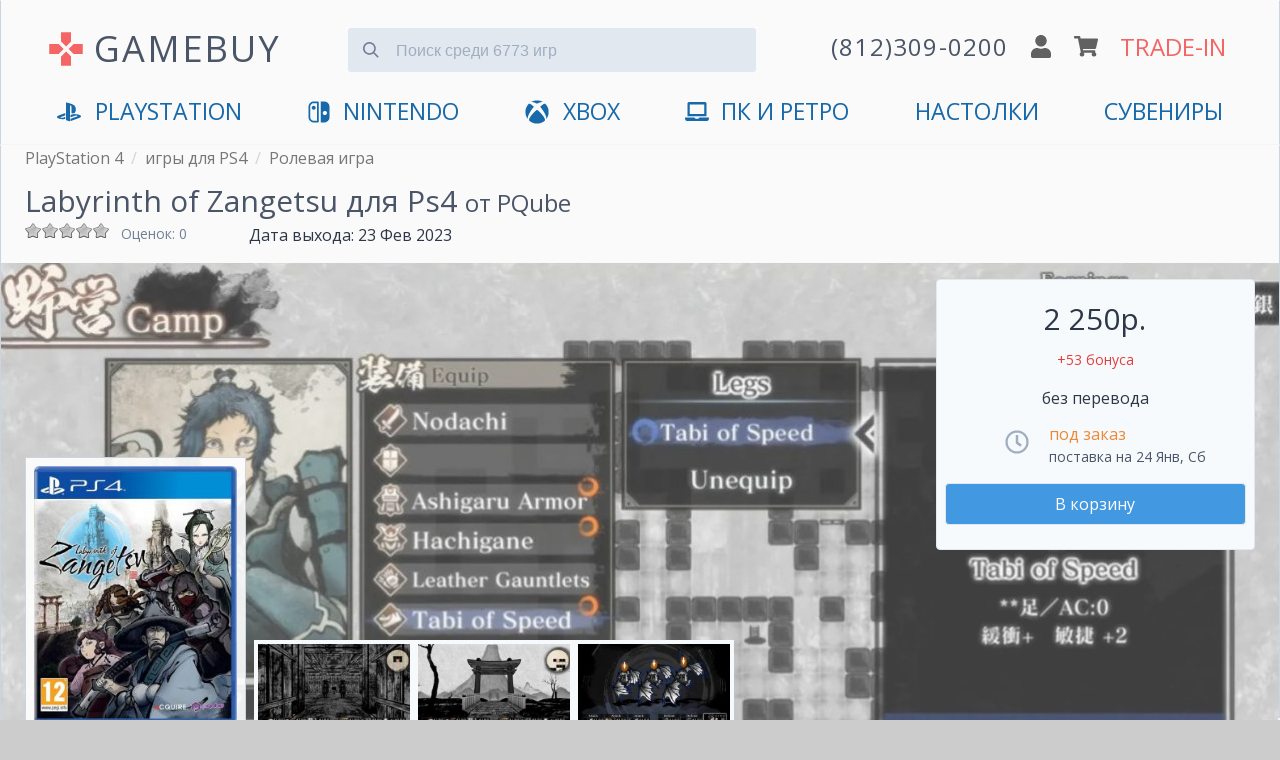

--- FILE ---
content_type: text/html; charset=utf-8
request_url: https://www.gamebuy.ru/ps4/game/labyrinth-of-zangetsu-ps4
body_size: 18168
content:
<!DOCTYPE html>
<html lang="ru">

<head>
<meta http-equiv="Content-Type" content="text/html; charset=utf-8" />
<title>Labyrinth of Zangetsu купить игру на PS4 | GAMEBUY</title>
<meta http-equiv="X-UA-Compatible" content="IE=edge" />
<meta name="viewport" content="width=device-width, initial-scale=1" />
<meta name="yandex-verification" content="0c61b684e946ad71" />
<link rel="preconnect" href="https://mc.yandex.ru">


<link rel="shortcut icon" href="/sites/default/files/icons/favicon.svg" type="image/svg+xml">

<script type="application/ld+json">
{
  "@context" : "http://schema.org",
  "@type" : "Organization",
  "name" : "GameBuy",
  "url" : "https://www.gamebuy.ru",
  "address": {
    "@type": "PostalAddress",
    "streetAddress": "Транспортный пер. 2А пом 5Н",
    "addressRegion": "Санкт-Петербург",
    "postalCode": "191040",
    "addressCountry": {
      "@type": "Country",
      "name": "Russia"
    }
  },
  "sameAs" : [
    "https://vk.com/gamebuy",
    "https://twitter.com/gamebuy",
    "https://www.instagram.com/gamebuy.ru",
    "https://www.youtube.com/c/GamebuyMedia"
  ]
}
</script>



<!-- Google Tag Manager -->
<script>(function(w,d,s,l,i){w[l]=w[l]||[];w[l].push({'gtm.start':
new Date().getTime(),event:'gtm.js'});var f=d.getElementsByTagName(s)[0],
j=d.createElement(s),dl=l!='dataLayer'?'&l='+l:'';j.async=true;j.src=
'https://www.googletagmanager.com/gtm.js?id='+i+dl;f.parentNode.insertBefore(j,f);
})(window,document,'script','dataLayer','GTM-5T2HTPW');</script>
<!-- End Google Tag Manager -->


<script async src="/sites/all/themes/zeropoint/js/device.min.js"></script>


  <meta name="description" content="Купить игру Labyrinth of Zangetsu для PlayStation 4. Доставка по СПб и отправка по России в день заказа. Самовывоз в центре. Отличные цены по Trade-In и бонус">


<!-- <link type="text/css" rel="stylesheet" media="all" href="/sites/all/themes/zeropoint/css/ie6.css" /> -->

 <!-- CDN fonts -->
 <!-- <link rel="stylesheet" href="https://use.fontawesome.com/releases/v5.7.1/css/solid.css" integrity="sha384-r/k8YTFqmlOaqRkZuSiE9trsrDXkh07mRaoGBMoDcmA58OHILZPsk29i2BsFng1B" crossorigin="anonymous" /> -->
 <!-- <link rel="stylesheet" href="https://use.fontawesome.com/releases/v5.7.1/css/brands.css" integrity="sha384-BKw0P+CQz9xmby+uplDwp82Py8x1xtYPK3ORn/ZSoe6Dk3ETP59WCDnX+fI1XCKK" crossorigin="anonymous" /> -->
 <!-- <link rel="stylesheet" href="https://use.fontawesome.com/releases/v5.7.1/css/fontawesome.css" integrity="sha384-4aon80D8rXCGx9ayDt85LbyUHeMWd3UiBaWliBlJ53yzm9hqN21A+o1pqoyK04h+" crossorigin="anonymous" /> -->
 <!-- <link rel="stylesheet" href="https://fonts.googleapis.com/css?family=Roboto:400,700&subset=latin,cyrillic" type='text/css' /> -->


<link rel="manifest" href="/manifest.json">

<link type="text/css" rel="stylesheet" media="print" href="/sites/default/files/css/css_169e695b7ccfa384fcc549eb0381f6b2.css" />
<!--[if gte IE 8]><!-->
<link type="text/css" rel="stylesheet" media="all" href="/sites/default/files/css/css_b89ae94918b8231c9ec29f792e975026.css" />
<link type="text/css" rel="stylesheet" media="all" href="/sites/default/files/css/css_b89ae94918b8231c9ec29f792e975026.emimage.css" />
<!--<![endif]-->
<!--[if lt IE 8]>
<link type="text/css" rel="stylesheet" media="all" href="/sites/default/files/css/css_b89ae94918b8231c9ec29f792e975026.orig.css" />
<![endif]-->
<script src="/sites/default/files/js/js_63dbbf1807d06158c887fd33873c8af7.js"></script>
<script>
<!--//--><![CDATA[//><!--
jQuery.extend(Drupal.settings, { "basePath": "/", "colorbox": { "transition": "elastic", "speed": 350, "opacity": "0.85", "slideshow": false, "slideshowAuto": false, "slideshowSpeed": 2500, "slideshowStart": "", "slideshowStop": "", "current": "{current} из {total}", "previous": "« Предыдущий", "next": "Следующий »", "close": "Закрыть", "overlayClose": true, "maxWidth": "100%", "maxHeight": "100%" }, "fivestar": { "titleUser": "Ваша оценка: ", "titleAverage": "В среднем: ", "feedbackSavingVote": "Сохраняем Ваш голос...", "feedbackVoteSaved": "Голос учтён", "feedbackDeletingVote": "Удаляем Ваш голос...", "feedbackVoteDeleted": "Ваш голос удалён" }, "jcarousel": { "ajaxPath": "/jcarousel/ajax/views" }, "fancybox": { "options": { "width": "600", "height": "300", "padding": 10, "margin": 20, "titleShow": false, "titlePosition": "outside", "scrolling": "no", "showCloseButton": 1, "showNavArrows": 0, "cyclic": 0, "opacity": 0, "overlayShow": 1, "overlayColor": "#666", "overlayOpacity": "0.3", "hideOnOverlayClick": 0, "hideOnContentClick": 1, "enableEscapeButton": 1, "centerOnScroll": 0, "autoScale": true, "easingIn": "swing", "easingOut": "swing", "changeFade": "fast", "changeSpeed": 300, "transitionIn": "fade", "speedIn": 300, "transitionOut": "fade", "speedOut": 300, "onStart": "", "onComplete": "", "onClosed": "", "onCleanup": "", "onCancel": "" }, "selector": "" }, "CToolsUrlIsAjaxTrusted": { "/ps4/game/labyrinth-of-zangetsu-ps4": [ true, true, true, true, true, true ] } });
//--><!]]>
</script>

<!-- Comodo SSL -->
<!-- <script> //<![CDATA[ 
var tlJsHost = ((window.location.protocol == "https:") ? "https://secure.comodo.com/" : "http://www.trustlogo.com/");
document.write(unescape("%3Cscript src='" + tlJsHost + "trustlogo/javascript/trustlogo.js' type='text/javascript'%3E%3C/script%3E"));
//]]>
</script> -->

<link rel="canonical" href="https://www.gamebuy.ru/ps4/game/labyrinth-of-zangetsu-ps4"/><link rel="alternate" href="https://www.gamebuy.ru/ps4/game/labyrinth-of-zangetsu-ps4" hreflang="RU" />
<!-- <link href="https://unpkg.com/tailwindcss@^1.0/dist/tailwind.min.css" rel="stylesheet"> -->
<link href="/sites/default/files/icons/tailwind12.min.css" rel="stylesheet">

<style>
@import url('https://fonts.googleapis.com/css?family=Open+Sans:400,700&display=swap&subset=cyrillic');
* {
  font-family: 'Open Sans', 'Roboto', sans-serif;
}




/**************************\
  Demo Animation Style
\**************************/
/* @keyframes mmfadeIn {
    from { opacity: 0; }
      to { opacity: 1; }
}

@keyframes mmfadeOut {
    from { opacity: 1; }
      to { opacity: 0; }
}

@keyframes mmslideIn {
  from { transform: translateY(15%); }
    to { transform: translateY(0); }
}

@keyframes mmslideOut {
    from { transform: translateY(0); }
    to { transform: translateY(-10%); }
}

.micromodal-slide {
  display: none;
}

.micromodal-slide.is-open {
  display: block;
}

.micromodal-slide[aria-hidden="false"] .modal__overlay {
  animation: mmfadeIn .3s cubic-bezier(0.0, 0.0, 0.2, 1);
}

.micromodal-slide[aria-hidden="false"] .modal__container {
  animation: mmslideIn .3s cubic-bezier(0, 0, .2, 1);
}

.micromodal-slide[aria-hidden="true"] .modal__overlay {
  animation: mmfadeOut .3s cubic-bezier(0.0, 0.0, 0.2, 1);
}

.micromodal-slide[aria-hidden="true"] .modal__container {
  animation: mmslideOut .3s cubic-bezier(0, 0, .2, 1);
}

.micromodal-slide .modal__container,
.micromodal-slide .modal__overlay {
  will-change: transform;
} */

@keyframes App-logo-spin {
  20% {
    transform: rotate(0deg);
  }
  70% {
    transform: rotate(360deg);
  }
  100% {
    transform: rotate(360deg);
  }
}
</style>

</head>

<body class="layout-main not-admin not-logged-in not-front full-node node-type-game nid-37059 section-ps4 page-ps4-game-labyrinth-of-zangetsu-ps4 overflow-x-hidden" style="background-color: #ccc;">



<!-- Google Tag Manager (noscript) -->
<noscript><iframe src="https://www.googletagmanager.com/ns.html?id=GTM-5T2HTPW"
height="0" width="0" style="display:none;visibility:hidden"></iframe></noscript>
<!-- End Google Tag Manager (noscript) -->

<header class="px-2 md:px-6 pb-4 container mx-auto border border-gray-400 md:shadow items-center" style="background-color: #fafafa; border-top: 1px solid transparent; border-bottom: 1px solid transparent;">

<!-- <ul class="flex text-gray-700 list-none justify-end">
  <li class="hidden md:block"><a href="/user" title="">логин</a></li>  <li class="px-6 hidden md:block"><a href="/cart" title="">корзина</a></li>
  <li class="text-xl px-6 hidden md:block"><a href="/tradein" title="оценка игр по программе Trade-In">trade-in</a></li>
  </ul> -->


<div class="flex justify-between md:justify-around items-center mt-4 flex-wrap" id="main-header">

  <input id="menu__toggle" type="checkbox" class="block md:hidden" />
  <label class="menu__btn block md:hidden pb-2 border rounded" style="box-shadow: 0 0 0 3px rgba(0, 0, 0, 0.25); background-color: #fafafa; border-color: #fafafa;" for="menu__toggle">
    <span></span>
  </label>
  <div class="md:hidden">&nbsp;</div>

  <div class="w-2/6 md:w-auto md:mb-2 md:flex" style="padding-top:5px;">
      <svg xmlns="http://www.w3.org/2000/svg" class="hidden md:block w-10 h-10 mr-2 self-center" viewBox="0 0 24 24" style="animation: App-logo-spin infinite 30s linear;">
        <path fill="#f56565" d="M15 7.5V2H9v5.5l3 3 3-3zM7.5 9H2v6h5.5l3-3-3-3zM9 16.5V22h6v-5.5l-3-3-3 3zM16.5 9l-3 3 3 3H22V9h-5.5z"/>
      </svg>
      <a href="https://www.gamebuy.ru" title="Главная страница магазина" class="text-2xl md:text-3xl lg:text-4xl hover:no-underline md:tracking-wider transition duration-300 hover:opacity-75" style="color:#4a5568">
      GAMEBUY
        <!-- <img src="/sites/default/files/logos/logo-v4.png" alt="Главная" /> -->
      </a>
  </div> <!-- /logo -->

  <div class="md:hidden flex justify-between w-4/12">
    <a href='tel:+78123090200'><img src="/sites/all/themes/zeropoint/images/gamebuy/phone.svg" class="w-5" alt="phone" /></a>
    <a href='/user'><img src="/sites/all/themes/zeropoint/images/gamebuy/user.svg" class="w-5" alt="profile" /></a>
    <a href='/cart'><img src="/sites/all/themes/zeropoint/images/gamebuy/cart.svg" class="w-6" alt="shopping cart" /></a>
  </div>

    
  <form data-count="6773" action="/search" accept-charset="UTF-8" method="get" class="transition h-12 md:mx-6 md:mb-4 w-full md:w-4/12 relative mt-4 md:-mt-2" id="search">
  <input type="text" maxlength="128" name="title" id="search_input" value="" class=" bg-gray-300 mt-3 appearance-none border-gray-300 rounded w-full pt-3 pb-2 pl-12 pr-4 text-gray-700 focus:outline-none focus:bg-white focus:border-blue-500" placeholder="Поиск среди 6773 игр">
    <button type="submit" onclick="searchFormValidate(event)" class="absolute mt-3 -mb-2 inset-y-0 left-0 pl-4 flex items-center" style="pointer-events: none!important;">
    <svg
      class="fill-current pointer-events-none text-gray-600 w-4 h-4"
      xmlns="http://www.w3.org/2000/svg"
      viewBox="0 0 20 20">
      <path
        d="M12.9 14.32a8 8 0 1 1 1.41-1.41l5.35 5.33-1.42 1.42-5.33-5.34zM8 14A6
        6 0 1 0 8 2a6 6 0 0 0 0 12z" />
    </svg>
   </button>
  </form>

<script>
  function searchFormValidate(e) {
    
    const input = document.getElementById('search_input');
    const value = input.value.trim() || '';
    if(value.length <= 1) {
      e.preventDefault();
      return false;
    }
  }
</script>
  

	  <div class="hidden md:flex justify-around items-center flex-grow md:flex-grow-0 w-4/12 md:mb-2 flex-no-wrap">
    <a href='tel:+78123090200' class="hover:no-underline">
      <img src="/sites/all/themes/zeropoint/images/gamebuy/phone.svg" class="w-5 md:hidden" alt="phone" />
      <span class="hidden lg:block tracking-wider text-gray-700 whitespace-no-wrap md:text-xl lg:text-2xl transition duration-300 hover:opacity-75">(812)309-0200</span>
      <img src="/sites/all/themes/zeropoint/images/gamebuy/phone.svg" class="w-5 lg:hidden transition duration-300 hover:opacity-75" alt="phone" />
    </a>
    <a href='/user'><img src="/sites/all/themes/zeropoint/images/gamebuy/user.svg" class="w-5 mx-2 transition duration-300 hover:opacity-75" alt="profile" /></a>
    <a href='/cart'><img src="/sites/all/themes/zeropoint/images/gamebuy/cart.svg" class="w-6 mr-2 transition duration-300 hover:opacity-75" alt="shopping cart" /></a>
    <a href='/tradein' class="text-xl lg:text-2xl transition duration-300 hover:no-underline hover:opacity-75 whitespace-no-wrap" style="color:#f56565;">TRADE-IN</a>
  </div>
    
  
  <nav id="main_menu" class="navcenter mt-4 hidden md:block md:flex-auto">
    <ul class="md:flex md:justify-between px-8" id="navlist">
    <!-- <li class="text-center md:hidden">
      <a href="https://www.gamebuy.ru/ps5" title="PlayStation 5">
        <svg xmlns="http://www.w3.org/2000/svg" aria-hidden="true" focusable="false" data-prefix="fab" data-icon="playstation" class="w-8 pr-2 pb-1 inline" role="img" viewBox="0 0 576 512">       
          <path fill="currentColor" d="M570.9 372.3c-11.3 14.2-38.8 24.3-38.8 24.3L327 470.2v-54.3l150.9-53.8c17.1-6.1 19.8-14.8 5.8-19.4-13.9-4.6-39.1-3.3-56.2 2.9L327 381.1v-56.4c23.2-7.8 47.1-13.6 75.7-16.8 40.9-4.5 90.9.6 130.2 15.5 44.2 14 49.2 34.7 38 48.9zm-224.4-92.5v-139c0-16.3-3-31.3-18.3-35.6-11.7-3.8-19 7.1-19 23.4v347.9l-93.8-29.8V32c39.9 7.4 98 24.9 129.2 35.4C424.1 94.7 451 128.7 451 205.2c0 74.5-46 102.8-104.5 74.6zM43.2 410.2c-45.4-12.8-53-39.5-32.3-54.8 19.1-14.2 51.7-24.9 51.7-24.9l134.5-47.8v54.5l-96.8 34.6c-17.1 6.1-19.7 14.8-5.8 19.4 13.9 4.6 39.1 3.3 56.2-2.9l46.4-16.9v48.8c-51.6 9.3-101.4 7.3-153.9-10z"/>
        </svg>
        PlayStation 5
      </a>
    </li> -->
    <li class="text-center first"><a href="https://www.gamebuy.ru/ps5" title="PlayStation 5">
        <svg xmlns="http://www.w3.org/2000/svg" aria-hidden="true" focusable="false" data-prefix="fab" data-icon="playstation" class="inline w-8 pr-2 pb-1" role="img" viewBox="0 0 576 512">       
          <path fill="currentColor" d="M570.9 372.3c-11.3 14.2-38.8 24.3-38.8 24.3L327 470.2v-54.3l150.9-53.8c17.1-6.1 19.8-14.8 5.8-19.4-13.9-4.6-39.1-3.3-56.2 2.9L327 381.1v-56.4c23.2-7.8 47.1-13.6 75.7-16.8 40.9-4.5 90.9.6 130.2 15.5 44.2 14 49.2 34.7 38 48.9zm-224.4-92.5v-139c0-16.3-3-31.3-18.3-35.6-11.7-3.8-19 7.1-19 23.4v347.9l-93.8-29.8V32c39.9 7.4 98 24.9 129.2 35.4C424.1 94.7 451 128.7 451 205.2c0 74.5-46 102.8-104.5 74.6zM43.2 410.2c-45.4-12.8-53-39.5-32.3-54.8 19.1-14.2 51.7-24.9 51.7-24.9l134.5-47.8v54.5l-96.8 34.6c-17.1 6.1-19.7 14.8-5.8 19.4 13.9 4.6 39.1 3.3 56.2-2.9l46.4-16.9v48.8c-51.6 9.3-101.4 7.3-153.9-10z"/>
        </svg>
        <span class="hidden md:inline">PlayStation</span>
        <span class="md:hidden">PlayStation 5</span>
        </a>
      </li>

      <li class="text-center md:hidden"><a href="https://www.gamebuy.ru/ps4" title="PlayStation 4">
        <svg xmlns="http://www.w3.org/2000/svg" aria-hidden="true" focusable="false" data-prefix="fab" data-icon="playstation" class="hidden md:inline w-8 pr-2 pb-1" role="img" viewBox="0 0 576 512">       
          <path fill="currentColor" d="M570.9 372.3c-11.3 14.2-38.8 24.3-38.8 24.3L327 470.2v-54.3l150.9-53.8c17.1-6.1 19.8-14.8 5.8-19.4-13.9-4.6-39.1-3.3-56.2 2.9L327 381.1v-56.4c23.2-7.8 47.1-13.6 75.7-16.8 40.9-4.5 90.9.6 130.2 15.5 44.2 14 49.2 34.7 38 48.9zm-224.4-92.5v-139c0-16.3-3-31.3-18.3-35.6-11.7-3.8-19 7.1-19 23.4v347.9l-93.8-29.8V32c39.9 7.4 98 24.9 129.2 35.4C424.1 94.7 451 128.7 451 205.2c0 74.5-46 102.8-104.5 74.6zM43.2 410.2c-45.4-12.8-53-39.5-32.3-54.8 19.1-14.2 51.7-24.9 51.7-24.9l134.5-47.8v54.5l-96.8 34.6c-17.1 6.1-19.7 14.8-5.8 19.4 13.9 4.6 39.1 3.3 56.2-2.9l46.4-16.9v48.8c-51.6 9.3-101.4 7.3-153.9-10z"/>
        </svg>
        <span class="md:hidden">PS4</span>
        </a>
      </li>
      <li class="text-center md:hidden"><a href="https://www.gamebuy.ru/ps3" title="PlayStation 3">PS3</a></li>
      <li class="text-center md:hidden"><a href="https://www.gamebuy.ru/psvita" title="Sony PlayStation Vita">VITA</a></li>
      <li class="text-center"><a href="https://www.gamebuy.ru/switch2" title="Nintendo Switch 2">
        <svg version="1.1" xmlns="http://www.w3.org/2000/svg" class="w-8 pr-2 mr-1 pb-1 inline" viewBox="0 0 550.000000 550.000000" preserveAspectRatio="xMidYMid meet">
        <g transform="translate(0.000000,550.000000) scale(0.100000,-0.100000)" fill="currentColor" stroke="none">
          <path d="M1365 5154 c-481 -86 -868 -442 -990 -910 -44 -169 -47 -268 -42 -1579 3 -1204 4 -1232 24 -1325 111 -501 467 -858 973 -976 66 -15 150 -18 691 -21 560 -4 618 -3 633 12 15 15 16 208 16 2396 0 1622 -3 2386 -10 2400 -10 18 -27 19 -613 18 -476 -1 -619 -4 -682 -15z m905 -2400 l0 -2026 -407 5 c-375 4 -415 6 -490 25 -322 83 -561 331 -628 654 -22 101 -22 2589 -1 2688 60 281 255 514 518 619 132 53 193 59 621 60 l387 1 0 -2026z"/>
          <path d="M1451 4169 c-63 -12 -159 -60 -210 -105 -105 -91 -157 -220 -149 -372 4 -79 9 -100 41 -164 47 -97 118 -168 215 -216 67 -33 84 -37 171 -40 79 -3 107 0 160 18 217 73 348 284 311 500 -43 257 -287 429 -539 379z"/>
          <path d="M3157 5163 c-4 -3 -7 -1087 -7 -2409 0 -2181 1 -2402 16 -2408 27 -10 803 -6 899 4 406 46 764 293 959 660 25 47 58 126 75 175 63 188 61 138 61 1575 0 1147 -2 1318 -16 1391 -99 521 -496 914 -1018 1004 -70 12 -178 15 -526 15 -240 0 -440 -3 -443 -7z m1068 -2178 c156 -41 284 -160 336 -312 33 -94 32 -232 -1 -318 -61 -158 -181 -269 -335 -310 -250 -65 -516 86 -589 334 -22 76 -21 204 4 282 75 245 335 389 585 324z"/>
        </g>
        </svg><span class="hidden md:inline">Nintendo</span><span class="md:hidden">Nintendo Switch 2</span></a></li>
        <li class="text-center md:hidden"><a href="https://www.gamebuy.ru/switch" title="Nintendo Switch">Switch 1</a></li>
      <li class="text-center md:hidden"><a href="https://www.gamebuy.ru/3ds" title="Nintendo 3DS">3DS</a></li>
      <li class="text-center md:hidden"><a href="https://www.gamebuy.ru/wii" title="Nintendo Wii">Wii</a></li>
      <li class="text-center md:hidden">
      <a href="https://www.gamebuy.ru/xboxsx" title="Xbox Series">
        <svg xmlns="http://www.w3.org/2000/svg" aria-hidden="true" focusable="false" data-prefix="fab" data-icon="xbox" class="w-8 pr-2 pb-1 inline" role="img" viewBox="0 0 512 512">
          <path fill="currentColor" d="M369.9 318.2c44.3 54.3 64.7 98.8 54.4 118.7-7.9 15.1-56.7 44.6-92.6 55.9-29.6 9.3-68.4 13.3-100.4 10.2-38.2-3.7-76.9-17.4-110.1-39C93.3 445.8 87 438.3 87 423.4c0-29.9 32.9-82.3 89.2-142.1 32-33.9 76.5-73.7 81.4-72.6 9.4 2.1 84.3 75.1 112.3 109.5zM188.6 143.8c-29.7-26.9-58.1-53.9-86.4-63.4-15.2-5.1-16.3-4.8-28.7 8.1-29.2 30.4-53.5 79.7-60.3 122.4-5.4 34.2-6.1 43.8-4.2 60.5 5.6 50.5 17.3 85.4 40.5 120.9 9.5 14.6 12.1 17.3 9.3 9.9-4.2-11-.3-37.5 9.5-64 14.3-39 53.9-112.9 120.3-194.4zm311.6 63.5C483.3 127.3 432.7 77 425.6 77c-7.3 0-24.2 6.5-36 13.9-23.3 14.5-41 31.4-64.3 52.8C367.7 197 427.5 283.1 448.2 346c6.8 20.7 9.7 41.1 7.4 52.3-1.7 8.5-1.7 8.5 1.4 4.6 6.1-7.7 19.9-31.3 25.4-43.5 7.4-16.2 15-40.2 18.6-58.7 4.3-22.5 3.9-70.8-.8-93.4zM141.3 43C189 40.5 251 77.5 255.6 78.4c.7.1 10.4-4.2 21.6-9.7 63.9-31.1 94-25.8 107.4-25.2-63.9-39.3-152.7-50-233.9-11.7-23.4 11.1-24 11.9-9.4 11.2z"/>
        </svg>
        Xbox Series X|S</a></li>
      <li class="text-center"><a href="https://www.gamebuy.ru/xboxone" title="Microsoft Xbox One">
        <svg xmlns="http://www.w3.org/2000/svg" aria-hidden="true" focusable="false" data-prefix="fab" data-icon="xbox" class="hidden md:inline w-8 pr-2 pb-1" role="img" viewBox="0 0 512 512">
          <path fill="currentColor" d="M369.9 318.2c44.3 54.3 64.7 98.8 54.4 118.7-7.9 15.1-56.7 44.6-92.6 55.9-29.6 9.3-68.4 13.3-100.4 10.2-38.2-3.7-76.9-17.4-110.1-39C93.3 445.8 87 438.3 87 423.4c0-29.9 32.9-82.3 89.2-142.1 32-33.9 76.5-73.7 81.4-72.6 9.4 2.1 84.3 75.1 112.3 109.5zM188.6 143.8c-29.7-26.9-58.1-53.9-86.4-63.4-15.2-5.1-16.3-4.8-28.7 8.1-29.2 30.4-53.5 79.7-60.3 122.4-5.4 34.2-6.1 43.8-4.2 60.5 5.6 50.5 17.3 85.4 40.5 120.9 9.5 14.6 12.1 17.3 9.3 9.9-4.2-11-.3-37.5 9.5-64 14.3-39 53.9-112.9 120.3-194.4zm311.6 63.5C483.3 127.3 432.7 77 425.6 77c-7.3 0-24.2 6.5-36 13.9-23.3 14.5-41 31.4-64.3 52.8C367.7 197 427.5 283.1 448.2 346c6.8 20.7 9.7 41.1 7.4 52.3-1.7 8.5-1.7 8.5 1.4 4.6 6.1-7.7 19.9-31.3 25.4-43.5 7.4-16.2 15-40.2 18.6-58.7 4.3-22.5 3.9-70.8-.8-93.4zM141.3 43C189 40.5 251 77.5 255.6 78.4c.7.1 10.4-4.2 21.6-9.7 63.9-31.1 94-25.8 107.4-25.2-63.9-39.3-152.7-50-233.9-11.7-23.4 11.1-24 11.9-9.4 11.2z"/>
        </svg>
        <span class="hidden md:inline">XBOX</span>
        <span class="md:hidden">Xbox One</span>
      
      </a></li>
      <li class="text-center md:hidden"><a href="https://www.gamebuy.ru/xbox360" title="XBOX 360">Xbox 360</a></li>
      <li class="text-center">
        <a href="https://www.gamebuy.ru/pc" title="Персональный компьютер">
          <svg xmlns="http://www.w3.org/2000/svg" aria-hidden="true" focusable="false" data-prefix="fas" data-icon="laptop" class="w-8 pr-2 pb-1 mr-1 inline" role="img" viewBox="0 0 640 512">
            <path fill="currentColor" d="M624 416H381.54c-.74 19.81-14.71 32-32.74 32H288c-18.69 0-33.02-17.47-32.77-32H16c-8.8 0-16 7.2-16 16v16c0 35.2 28.8 64 64 64h512c35.2 0 64-28.8 64-64v-16c0-8.8-7.2-16-16-16zM576 48c0-26.4-21.6-48-48-48H112C85.6 0 64 21.6 64 48v336h512V48zm-64 272H128V64h384v256z"/>
          </svg>ПК и Ретро</a>
      </li>
      <li class="text-center">
        <a href="https://www.gamebuy.ru/boardgames" title="Настольные игры">
        <span class="hidden md:inline">Настолки</span>
        <span class="md:hidden">Настольные игры</span>
      
        </a>
      </li>
      <li class="text-center last"><a href="https://www.gamebuy.ru/souvenir" title="Мерчандайз и сувениры">Сувениры</a></li>
      <!-- <li class="text-center md:hidden" style="display:none;"><hr /></li> -->
      <li class="text-center md:hidden" style="display:none;"><a href="https://www.gamebuy.ru/tradein" title="Оценка игр по программе Trade-In" class="" style="color:#f56565 !important;">Trade-In</a></li>
      <li class="text-center md:hidden" style="display:none;"><a href="https://www.gamebuy.ru/help/about" title="О магазине">Магазин</a></li>
      <li class="text-center md:hidden" style="display:none;"><a href="tel:+78123090200">+7(812)309-0200</a></li>
    </ul>
  </nav>
</div>
</header>



<div class="absolute" style="right:0">
<div class="tabs"></div>
        </div>
<main 

    itemscope itemtype="http://schema.org/VideoGame"    class="container mx-auto border border-gray-400 md:shadow" 
    style="background-color: #fafafa; border-top: 1px solid transparent; border-bottom: 1px solid transparent;"
    >


<div class="breadcrumbs flex mb-2 px-2 md:px-6" itemscope="" itemtype="https://schema.org/BreadcrumbList">
  <div>
    <div itemprop="itemListElement" itemscope="" itemtype="https://schema.org/ListItem">
      <meta itemprop="name" content="PlayStation 4">
      <meta itemprop="url" content="https://www.gamebuy.ru/ps4">
      <meta itemprop="item" content="https://www.gamebuy.ru/ps4">
      <meta itemprop="position" content="1">
    </div>
    <a class='text-sm md:text-base pr-2' style='color: #777' href='https://www.gamebuy.ru/ps4'>PlayStation 4</a>  </div>
    <div class="hidden md:block pr-2 text-gray-400">/</div>
    <div>
    <div itemprop="itemListElement" itemscope="" itemtype="https://schema.org/ListItem">
      <meta itemprop="name" content="игры для PS4">
      <meta itemprop="url" content="https://www.gamebuy.ru/ps4/game">
      <meta itemprop="item" content="https://www.gamebuy.ru/ps4/game">
      <meta itemprop="position" content="2">
    </div>
    <a class='text-sm md:text-base pr-2' style='color: #777' href='https://www.gamebuy.ru/ps4/game'>игры для PS4</a>  </div>
    <div class="hidden md:block pr-2 text-gray-400">/</div>
    <div>
    <div itemprop="itemListElement" itemscope="" itemtype="https://schema.org/ListItem">
      <meta itemprop="name" content="Ролевая игра">
      <meta itemprop="url" content="https://www.gamebuy.ru/ps4/genre/rpg">
      <meta itemprop="item" content="https://www.gamebuy.ru/ps4/genre/rpg">
      <meta itemprop="position" content="3">
    </div>
    <a class='text-sm md:text-base pr-2' style='color: #777' href='https://www.gamebuy.ru/ps4/genre/rpg'>Ролевая игра</a>  </div>
  </div>
<h1 itemprop="name" class="px-2 md:px-6 text-gray-700 text-lg md:text-3xl">Labyrinth of Zangetsu для Ps4 <small><a href='/publisher/pqube'>от PQube</a></small></h1>
<link href="https://www.gamebuy.ru/ps4/game/labyrinth-of-zangetsu-ps4" itemprop="url">

<div class="flex px-2 md:px-6 justify-between md:justify-start">
  <div class="w-56 flex mb-2">
        <div class="w-24 h-8 overflow-y"><form action="/ps4/game/labyrinth-of-zangetsu-ps4"  accept-charset="UTF-8" method="post" id="fivestar-form-node-37059-2" class="fivestar-widget">
<div><div class="fivestar-form-vote-37059 clear-block"><input type="hidden" name="content_type" id="edit-content-type-2" value="node"  />
<input type="hidden" name="content_id" id="edit-content-id-2" value="37059"  />
<div class="fivestar-form-item  fivestar-average-stars fivestar-labels-hover"><div class="form-item" id="edit-vote-4-wrapper">
 <input type="hidden" name="vote_count" id="edit-vote-count-2" value="0"  />
<input type="hidden" name="vote_average" id="edit-vote-average-2" value="0"  />
<input type="hidden" name="auto_submit_path" id="edit-auto-submit-path-2" value="/fivestar/vote/node/37059/vote"  class="fivestar-path" />
<select name="vote" class="form-select" id="edit-vote-5" ><option value="-">Выберите оценку</option><option value="20">Плохо</option><option value="40">Средненько</option><option value="60">Хорошо</option><option value="80">Отлично</option><option value="100">Великолепно</option></select><input type="hidden" name="auto_submit_token" id="edit-auto-submit-token-2" value="901528bc9320ca81f1c2ffb142249587"  class="fivestar-token" />

 <div class="description"><div class="fivestar-summary fivestar-feedback-enabled">&nbsp;</div></div>
</div>
</div><input type="hidden" name="destination" id="edit-destination-2" value="node/37059"  />
<input type="submit" name="op" id="edit-fivestar-submit-2" value="Рейтинг"  class="form-submit fivestar-submit" />
<input type="hidden" name="form_build_id" id="form-Gyl3eKJDCbIFzAiH6qPPz6ywEga9kA6lY0VdicMRnsU" value="form-Gyl3eKJDCbIFzAiH6qPPz6ywEga9kA6lY0VdicMRnsU"  />
<input type="hidden" name="form_id" id="edit-fivestar-form-node-37059-2" value="fivestar_form_node_37059"  />
</div>
</div></form>
</div>
    <small class="text-sm text-gray-600">
      Оценок: 0    </small>
      </div>
  <div class="pr-6 text-base"><span class="hidden md:inline">Дата выхода: </span><span class="date-display-single">23 Фев 2023</span></div>
  <meta itemprop="datePublished" content="2023-02-23" />
</div>

<div class="relative background-image">
  <div class="hidden md:block" style="min-height: 500px;">
    <img src='https://www.gamebuy.ru/sites/default/files/imagecache/screenshot_1280/screenshots/labyrinth_of_zangetsu/78955_screen_labyrinth_of_zangetsu.jpg' alt='Скриншот игры Labyrinth of Zangetsu для Ps4' class='opacity-75' />
  </div>

  
  <div class="w-full md:absolute md:flex justify-between items-end px-2 md:px-6 bottom-0" id="SkuPictureGallery">
  <script>
    window.addEventListener("load", function(event) {
      document.getElementById('cover').classList.add('opacity-100');
    });
  </script>

    <div itemscope="" itemprop="image" itemtype="http://schema.org/ImageObject" class="border-gray-400 px-2 py-2 border" style="background-color: rgba(255, 255, 255, .9);">
      <img itemprop="url" id="cover" class="opacity-25 transition duration-700 ease-in-out relative mx-auto md:mx-0" src='https://www.gamebuy.ru/sites/default/files/imagecache/game_cover/files/labyrinth-of-zangetsu-ps4_playstation-4_cover.jpg' alt="Диск Labyrinth of Zangetsu [PS4]" />
      <meta itemprop="width" content="255"><meta itemprop="height" content="320">
      <div itemscope="" itemprop="thumbnail" itemtype="http://schema.org/ImageObject">
        <meta itemprop="url" content="https://www.gamebuy.ru/sites/default/files/imagecache/covers_small/files/labyrinth-of-zangetsu-ps4_playstation-4_cover.jpg">
        <meta itemprop="width" content="100"><meta itemprop="height" content="100">
      </div>
    </div>
    <div class="mx-2 flex w-full items-end overflow-x-hidden md:order-1">
              <meta itemprop="screenshot" content="https://www.gamebuy.ru/sites/default/files/imagecache/screenshot_1280/screenshots/labyrinth_of_zangetsu/78955_screen_labyrinth_of_zangetsu_0.jpg">
      <!-- <meta itemprop="width" content="1280"><meta itemprop="height" content="600"> -->
      <!-- <div itemscope="" itemprop="thumbnail" itemtype="http://schema.org/ImageObject"> -->
        <!-- <meta itemprop="url" content="https://www.gamebuy.ru/sites/default/files/imagecache/covers_small/screenshots/labyrinth_of_zangetsu/78955_screen_labyrinth_of_zangetsu_0.jpg"> -->
        <!-- <meta itemprop="width" content="100"><meta itemprop="height" content="100"> -->
      <!-- </div> -->
      <a href="https://www.gamebuy.ru/sites/default/files/imagecache/screenshot_1280/screenshots/labyrinth_of_zangetsu/78955_screen_labyrinth_of_zangetsu_0.jpg" class="glightbox3 w-40 py-1 px-1 bg-gray-100 hover:bg-red-400" style="min-width: 120px;" data-gallery="gallery1">
        <img class="" src='https://www.gamebuy.ru/sites/default/files/imagecache/screenshot_mini/screenshots/labyrinth_of_zangetsu/78955_screen_labyrinth_of_zangetsu_0.jpg' alt="Скриншот № 0 из игры Labyrinth of Zangetsu [PS4]" />

      </a>
          <meta itemprop="screenshot" content="https://www.gamebuy.ru/sites/default/files/imagecache/screenshot_1280/screenshots/labyrinth_of_zangetsu/78955_screen_labyrinth_of_zangetsu_1.jpg">
      <!-- <meta itemprop="width" content="1280"><meta itemprop="height" content="600"> -->
      <!-- <div itemscope="" itemprop="thumbnail" itemtype="http://schema.org/ImageObject"> -->
        <!-- <meta itemprop="url" content="https://www.gamebuy.ru/sites/default/files/imagecache/covers_small/screenshots/labyrinth_of_zangetsu/78955_screen_labyrinth_of_zangetsu_1.jpg"> -->
        <!-- <meta itemprop="width" content="100"><meta itemprop="height" content="100"> -->
      <!-- </div> -->
      <a href="https://www.gamebuy.ru/sites/default/files/imagecache/screenshot_1280/screenshots/labyrinth_of_zangetsu/78955_screen_labyrinth_of_zangetsu_1.jpg" class="glightbox3 w-40 py-1 px-1 bg-gray-100 hover:bg-red-400" style="min-width: 120px;" data-gallery="gallery1">
        <img class="" src='https://www.gamebuy.ru/sites/default/files/imagecache/screenshot_mini/screenshots/labyrinth_of_zangetsu/78955_screen_labyrinth_of_zangetsu_1.jpg' alt="Скриншот № 1 из игры Labyrinth of Zangetsu [PS4]" />

      </a>
          <meta itemprop="screenshot" content="https://www.gamebuy.ru/sites/default/files/imagecache/screenshot_1280/screenshots/labyrinth_of_zangetsu/78955_screen_labyrinth_of_zangetsu_2.jpg">
      <!-- <meta itemprop="width" content="1280"><meta itemprop="height" content="600"> -->
      <!-- <div itemscope="" itemprop="thumbnail" itemtype="http://schema.org/ImageObject"> -->
        <!-- <meta itemprop="url" content="https://www.gamebuy.ru/sites/default/files/imagecache/covers_small/screenshots/labyrinth_of_zangetsu/78955_screen_labyrinth_of_zangetsu_2.jpg"> -->
        <!-- <meta itemprop="width" content="100"><meta itemprop="height" content="100"> -->
      <!-- </div> -->
      <a href="https://www.gamebuy.ru/sites/default/files/imagecache/screenshot_1280/screenshots/labyrinth_of_zangetsu/78955_screen_labyrinth_of_zangetsu_2.jpg" class="glightbox3 w-40 py-1 px-1 bg-gray-100 hover:bg-red-400" style="min-width: 120px;" data-gallery="gallery1">
        <img class="" src='https://www.gamebuy.ru/sites/default/files/imagecache/screenshot_mini/screenshots/labyrinth_of_zangetsu/78955_screen_labyrinth_of_zangetsu_2.jpg' alt="Скриншот № 2 из игры Labyrinth of Zangetsu [PS4]" />

      </a>
        </div>
  </div>

  <div style="min-width:250px;" class="md:absolute md:mr-6 md:mt-4 md:top-0 md:right-0 bg-gray-100 border rounded w-full md:w-3/12 text-center py-4">
      <div class="text-3xl pb-4">
            <span class="uc-price"><span class="uc-price">2 250р.</span></span>      

              <div class="pt-2 text-sm text-red-600">
        +53 бонуса 
      </div>
            </div>

      <script>
      function changeLocation(src) {
        // console.log(src);
        const path = src.dataset.path;
        if(!path || path === window.location.href) return;
        src.classList.add('opacity-25');
        window.location.href = path;
        return false;
      }
      </script>

            

      <div class="">без перевода</div>
      
            
      
      <div class="pb-2 pt-3">
                  <div class="flex justify-center">
              <svg xmlns="http://www.w3.org/2000/svg" class="pt-2 w-8 h-8 mx-4 text-gray-500" data-icon="clock" role="img" viewBox="0 0 512 512">
                <path fill="currentColor" d="M256 8C119 8 8 119 8 256s111 248 248 248 248-111 248-248S393 8 256 8zm0 448c-110.5 0-200-89.5-200-200S145.5 56 256 56s200 89.5 200 200-89.5 200-200 200zm61.8-104.4l-84.9-61.7c-3.1-2.3-4.9-5.9-4.9-9.7V116c0-6.6 5.4-12 12-12h32c6.6 0 12 5.4 12 12v141.7l66.8 48.6c5.4 3.9 6.5 11.4 2.6 16.8L334.6 349c-3.9 5.3-11.4 6.5-16.8 2.6z"/></svg>
              <div class="text-left">
                <div class="text-orange-500">под заказ</div>
                <div class='text-sm text-gray-700'>поставка на 24 Янв, Сб</div>
              </div>
            </div>
            </div>

     
      <div class="add-to-cart mx-2 my-2"><form action="/ps4/game/labyrinth-of-zangetsu-ps4"  accept-charset="UTF-8" method="post" id="uc-product-add-to-cart-form-37059-1">
<div><input type="hidden" name="qty" id="edit-qty-1" value="1"  />
<input type="submit" name="op" id="edit-submit-3-37059" value="В корзину"  class="form-submit cursor-pointer transition duration-500 text-white ease-in-out bg-blue-500 hover:bg-green-500" />
<input type="hidden" name="form_build_id" id="form-Q-2DuKCt14oaKHu_ijnjsZvAhgsTnMm2zN6DmX_KV-4" value="form-Q-2DuKCt14oaKHu_ijnjsZvAhgsTnMm2zN6DmX_KV-4"  />
<input type="hidden" name="form_id" id="edit-uc-product-add-to-cart-form-37059-1" value="uc_product_add_to_cart_form_37059"  />

</div></form>
</div>    </div>
  
  
</div><!-- /images -->

  <div class="content px-2 md:px-6">

    <div class="mt-8 mb-2">
    <h3 class="text-gray-700 my-2 text-xl">Краткая информация об игре</h3>
    <table class="mb-6">
        <tbody>
          <tr>
            <td>Артикул</td>
            <td>37059</td>
          </tr>
          <tr>
            <td>Игра для</td>
            <td itemprop="gamePlatform">PlayStation 4</td>
          </tr>
          <tr>
            <td>Перевод</td>
            <td>
              <meta itemprop="inLanguage" content="en-US" />
              без перевода            </td>
          </tr>
          <tr>
            <td>Жанр</td>
            <td>
                          <span 
                class="mr-2" 
                itemprop="genre"                >
                Ролевая игра</span>
                        </td>
          </tr>
          <tr>
            <td class="w-1/2 md:w-1/4 md:pr-12">Возрастное ограничение</td>
            <td itemprop="audience" itemscope itemtype="http://schema.org/PeopleAudience">
              детям с 12 лет              <meta itemprop="requiredMinAge" content="12" />
            </td>
          </tr>
        </tbody>
    </table> 
    <h2 class="text-gray-700 text-xl my-2">Описание Labyrinth of Zangetsu</h2>
            <div class="overflow-hidden">
              <div>
          <ul class="ml-4 list-disc list-inside">
  <li>Уникальные визуальные иллюстрации, нарисованные вручную черной тушью, очень напоминают традиционную японскую каллиграфию.</li>
  <li>6 играбельных героев, но также есть возможность создать своего собственного героя с уникальными индивидуальными характеристиками и способностями</li>
  <li>Пугающие враги, основанные на традиционном японском фольклоре и йокай (призраки, упыри и демоны)</li>
  <li>Пошаговые сражения с различными чернильными чудовищами в самых опасных местах. 3 "передних" персонажа, чтобы сражаться и атаковать, и 3 "задних" персонажа, чтобы защищаться и парировать.</li>
  <li>Увлекательное повествование и всеобъемлющая история, позволяющая наслаждаться успехами в игре и размышлять о поражениях.</li>
  <li>Захватывающая и атмосферная музыка, основанная на различных традиционных японских музыкальных композициях, во время игры создает захватывающую историю.</li>
</ul>          <p class="mt-6">
          Купить игру Labyrinth of Zangetsu для PlayStation 4 в интернет-магазине GAMEBUY можно с доставкой по Санкт-Петербургу в день заказа или с отправкой по всей России через Boxberry, СДЭК или Почту также в день заказа. Наш магазин расположен в центре СПб, где можно самостоятельно купить игру в удобное время, даже без предварительного заказа.          </p>
           
          
        </div>
      </div>
    </div>
    
        <ul class="flex terms justify-end mb-6">
          <li class="px-2 text-sm"><a href='/ps4/genre/rpg'>Ролевая игра</a></li>
        </ul>
    
    <form action="/ps4/game/labyrinth-of-zangetsu-ps4"  accept-charset="UTF-8" method="post" id="uc-catalog-buy-it-now-form-37059">
<div><input type="hidden" name="nid" id="edit-nid-2" value="37059"  />
<input type="submit" name="op" id="edit-submit-5-37059" value="Купить Labyrinth of Zangetsu [PS4]"  class="form-submit list-add-to-cart text-blue-700 cursor-pointer hover:text-blue-900 px-4 overflow-x-hidden" />
<input type="hidden" name="form_build_id" id="form-MhiKM1Y9_f-T1xHyyMa-aFKqDzc5H8HUaq-89_ur3zQ" value="form-MhiKM1Y9_f-T1xHyyMa-aFKqDzc5H8HUaq-89_ur3zQ"  />
<input type="hidden" name="form_id" id="edit-uc-catalog-buy-it-now-form-37059" value="uc_catalog_buy_it_now_form_37059"  />

</div></form>

        <div class="links mt-6">
      <ul class="links inline"><li class="comment_forbidden first last"><span><a href="/user/login?destination=comment%2Freply%2F37059%23comment-form">Войдите</a> или <a href="/user/register?destination=comment%2Freply%2F37059%23comment-form">зарегистрируйтесь</a>, чтобы получить возможность отправлять комментарии</span></li>
</ul>    </div>
      </div><!-- /content -->


  <div itemscope="" itemtype="https://schema.org/Product" itemref="SkuPictureGallery">
    <meta itemprop="name" content="Labyrinth of Zangetsu [PS4]">
    <meta itemprop="sku" content="37059">
    <meta itemprop="category" content="Ролевая игра">
    <meta itemprop="brand" content="PQube">
    <meta itemprop="applicationCategory" content="Game">
    <meta itemprop="publisher" content="PQube">
    <meta itemprop="playMode" content="SinglePlayer">
    <meta itemprop="description" content="&lt;ul class=&quot;ml-4 list-disc list-inside&quot;&gt;
  &lt;li&gt;Уникальные визуальные иллюстрации, нарисованные вручную черной тушью, очень напоминают традиционную японскую каллиграфию.&lt;/li&gt;
  &lt;li&gt;6 играбельных герое">
        
    <div itemprop="offers" itemscope="" itemtype="http://schema.org/Offer">
      

      <meta itemprop="availability" content="PreOrder">
      <meta itemprop="url" content="https://www.gamebuy.ru/ps4/game/labyrinth-of-zangetsu-ps4">
      <meta itemprop="price" content="2250.00">      <meta itemprop="priceSpecification" content="2250">
      <meta itemprop="priceCurrency" content="RUR">
      <meta itemprop="priceValidUntil" content="2026-01-20FET23:59+0300">
      <meta itemprop="itemCondition" content="NewCondition">
      <meta itemprop="condition" content="new">
    </div>
    <div itemprop="aggregateRating" itemscope="" itemtype="https://schema.org/AggregateRating">
          <meta itemprop="bestRating" content="5">
      <meta itemprop="worstRating" content="0">
      <meta itemprop="ratingCount" content="1">
      <meta itemprop="ratingValue" content="3">
    </div>
    
  </div>




  

<script>
    const myLightbox = GLightbox({ 
      selector: 'glightbox3',
      touchNavigation: true,
      loop: true,
      autoplayVideos: true,
      // onOpen: () => {
      //     console.log('Lightbox opened')
      // },
      
      beforeSlideLoad: (slide, data) => {
          // Need to execute a script in the slide?
          // You can do that here...
      }
     });
</script>

<script>
const obj = {
    type: 'slider',
    // autoplay: 4000,
    hoverpause: true,
    startAt: 0,
    perView: 4,
    peek: { before: 0, after: 20 }
  };

  // if(!window.matchMedia("(min-width: 501px)").matches) {
  //   delete obj.peek;
  // };
  // new Glide('.glide-screenshots',obj).mount();
</script>

<script>
const listEl = localStorage.getItem('list_'+new Date().toISOString().split('T')[0], "");

window.dataLayer = window.dataLayer || [];
dataLayer.push({
 'ecommerce': {
   'currencyCode': 'RUB',
   'detail': {
     'actionField': {'list': listEl},
     'products': [{
       'name': 'Labyrinth of Zangetsu [PS4]',
       'id': '37059',
       'price': '2250',
       'brand': 'ps4',
       'category': 'PlayStation 4/игры для PS4/Ролевая игра',
      //  'variant': 'Variant 1'
     }]
   }
 },
 'event': 'gtm-ee-event',
 'gtm-ee-event-category': 'Enhanced Ecommerce',
 'gtm-ee-event-action': 'Product Details',
 'gtm-ee-event-non-interaction': 'True',
});
</script>

<script>
window.dataLayer = window.dataLayer || [];
function addToCartGa() {
  dataLayer.push({
  'ecommerce': {
    'currencyCode': 'RUB',
    'add': {
      'products': [{
        'name': 'Labyrinth of Zangetsu [PS4]',
        'id': '37059',
        'price': '2250',
        'brand': 'ps4',
        'category': 'PlayStation 4/игры для PS4/Ролевая игра',
          // 'variant': 'Variant 1',
          'quantity': 1
        }]
    }
  },
  'event': 'gtm-ee-event',
  'gtm-ee-event-category': 'Enhanced Ecommerce',
  'gtm-ee-event-action': 'Adding a Product to a Shopping Cart',
  'gtm-ee-event-non-interaction': 'False',
  });

  return true;
}
document.querySelectorAll('form').forEach(f => { f.addEventListener('submit',addToCartGa)});
</script>
  
</main>


<footer class="px-6 py-4" style="background-color: #fafafa;">

<div class="container mx-auto">
  <div class="secondary-nav">
    <ul class="justify-center mx-auto hidden md:flex mt-10" id="navlist2">
      <li class="px-4"><a href="https://www.gamebuy.ru/ps5" title="PlayStation 5">PS5</a></li>
      <li class="px-4"><a href="https://www.gamebuy.ru/ps4" title="PlayStation 4">PS4</a></li>
      <li class="px-4"><a href="https://www.gamebuy.ru/ps3" title="PlayStation 3">PS3</a></li>
      <li class="px-4"><a href="https://www.gamebuy.ru/psvita" title="Sony PlayStation Vita">VITA</a></li>
      <li class="px-4"><a href="https://www.gamebuy.ru/switch" title="">Switch</a></li>
      <li class="px-4"><a href="https://www.gamebuy.ru/3ds" title="">3DS</a></li>
      <li class="px-4"><a href="https://www.gamebuy.ru/wii" title="Nintendo Wii">Wii</a></li>
      <li class="px-4"><a href="https://www.gamebuy.ru/xboxsx" title="Microsoft Xbox Series">Xbox Series</a></li>
      <li class="px-4"><a href="https://www.gamebuy.ru/xboxone" title="Microsoft Xbox One">XOne</a></li>
      <li class="px-4"><a href="https://www.gamebuy.ru/xbox360" title="XBOX 360">X360</a></li>
      <li class="px-4"><a href="https://www.gamebuy.ru/pc" title="Персональный компьютер">PC и Ретро</a></li>
      <li class="px-4"><a href="https://www.gamebuy.ru/souvenir" title="">Сувениры</a></li>
    </ul>
</div>
<div class="md:flex justify-between items-center">
  <div>
  <div class="ml-4 mb-4 text-gray-700 hidden">Следите за нами в Соц сетях:</div>
  <div class="flex justify-between md:mx-6">
      <a href="https://vk.com/gamebuy" target="_blank"><img class="md:pr-2 h-10 md:h-16 opacity-50 hover:opacity-100" alt="Группа ВКонтакте" src="/sites/default/files/icons/footer/vk%20blue.svg"></a>
      <a href="https://t.me/gamebuyru_bot" target="_blank"><img class="md:px-2 h-10 md:h-16 opacity-50 hover:opacity-100" alt="Telegram bot GAMEBUY" src="/sites/default/files/icons/footer/telegram.svg"></a>
            <a href="https://www.youtube.com/c/GamebuyMedia" target="_blank"><img class="md:pl-2 h-10 md:h-16 opacity-50 hover:opacity-100" alt="YouTube GAMEBUY" src="/sites/default/files/icons/footer/you%20blue.svg"></a>
    </div>
  </div>
  <div class="hidden lg:block">
      <!-- <a href="https://clck.yandex.ru/redir/dtype=stred/pid=47/cid=2508/*http://grade.market.yandex.ru/?id=42400&amp;action=link" target="_blank"><img alt="Читайте отзывы покупателей и оценивайте качество магазина gamebuy.ru на Яндекс.Маркете" height="101" src="https://clck.yandex.ru/redir/dtype=stred/pid=47/cid=2507/*https://grade.market.yandex.ru/?id=42400&amp;action=image&amp;size=2" style="border-style: initial; border-color: initial; font-size: 13px; " width="150"></a> -->
  </div>
  <nav class="flex text-sm justify-end mt-4">
    <div class="hidden md:block">
      <p class="font-bold mb-2">Информация</p>
      <div><a class="gray" href="https://www.gamebuy.ru/help/about">О магазине</a></div>
      <div class="my-2 md:my-0"><a class="gray" href="https://www.gamebuy.ru/how-to-buy">Как купить</a></div>
      <div><a class="gray" href="https://www.gamebuy.ru/rekvizity">Реквизиты</a></div>
      <div class="my-2 md:my-0"><a class="gray" href="https://www.gamebuy.ru/privacy-policy">Политика конфиденциальности</a></div>
      <div class="my-2 md:my-0"><a class="gray" href="https://www.gamebuy.ru/terms-of-use">Условия использования</a></div>
    </div>

    <div class="mr-3 md:mx-12">
      <p class="font-bold mb-2 truncate">Для покупателя</p>
      <div><a class="gray" href="https://www.gamebuy.ru/tradein">Trade-In</a></div>
      <div><a class="gray" href="https://www.gamebuy.ru/bonus">Бонусная система</a></div>
      <div><a class="gray" href="https://www.gamebuy.ru/help/dostavka">Доставка и оплата</a></div>
      <div><a class="gray" href="https://www.gamebuy.ru/help/warrantly">Возврат товара</a></div>
    </div>

    <div>
      <p class="font-bold mb-2">Магазин</p>
      <div class="flex" ><svg xmlns="http://www.w3.org/2000/svg" class="hidden md:block w-6 h-6 text-gray-500 self-center" role="img" viewBox="0 0 384 512">
            <path fill="currentColor" d="M172.268 501.67C26.97 291.031 0 269.413 0 192 0 85.961 85.961 0 192 0s192 85.961 192 192c0 77.413-26.97 99.031-172.268 309.67-9.535 13.774-29.93 13.773-39.464 0zM192 272c44.183 0 80-35.817 80-80s-35.817-80-80-80-80 35.817-80 80 35.817 80 80 80z"/></svg>
            <a href="https://g.page/gamebuy?share" class="gray md:hidden"><address class="md:ml-4">СПб, Транспортный пер, 2а, магазин GAMEBUY</address></a>
            <a href="/help/about" class="gray hidden md:inline"><address class="md:ml-4">СПб, Транспортный пер, 2а,<br /> магазин GAMEBUY</address></a>
      </div>
      <div class="py-1 md:my-0 flex"><svg xmlns="http://www.w3.org/2000/svg" class="hidden md:block w-4 h-4 text-gray-500 self-center ml-1" role="img" viewBox="0 0 512 512">
            <path fill="currentColor" d="M497.39 361.8l-112-48a24 24 0 0 0-28 6.9l-49.6 60.6A370.66 370.66 0 0 1 130.6 204.11l60.6-49.6a23.94 23.94 0 0 0 6.9-28l-48-112A24.16 24.16 0 0 0 122.6.61l-104 24A24 24 0 0 0 0 48c0 256.5 207.9 464 464 464a24 24 0 0 0 23.4-18.6l24-104a24.29 24.29 0 0 0-14.01-27.6z"/></svg>
            <a href='tel:+78123090200' class="gray md:ml-6">+7(812)309-0200</a></div>
      <div class="flex"><svg xmlns="http://www.w3.org/2000/svg" class="hidden md:block w-4 h-4 text-gray-500 self-center ml-1" viewBox="0 0 512 512">
           <path fill="currentColor" d="M464 64H48C21.49 64 0 85.49 0 112v288c0 26.51 21.49 48 48 48h416c26.51 0 48-21.49 48-48V112c0-26.51-21.49-48-48-48zm0 48v40.805c-22.422 18.259-58.168 46.651-134.587 106.49-16.841 13.247-50.201 45.072-73.413 44.701-23.208.375-56.579-31.459-73.413-44.701C106.18 199.465 70.425 171.067 48 152.805V112h416zM48 400V214.398c22.914 18.251 55.409 43.862 104.938 82.646 21.857 17.205 60.134 55.186 103.062 54.955 42.717.231 80.509-37.199 103.053-54.947 49.528-38.783 82.032-64.401 104.947-82.653V400H48z"/></svg>
           <a href="mailto:info@gamebuy.ru" class="gray md:ml-6">info@gamebuy.ru</a></div>
    </div>

</nav>
</div>
</div>

  <div class="justify-around items-center w-10/12 mx-auto hidden md:flex mt-2">
    
    <div>
      <a href="//www.liveinternet.ru/click" target="_blank"><img src="//counter.yadro.ru/hit?t22.6;rhttps%3A//www.gamebuy.ru/admin/build/views/edit/nivo_slider;s1440*900*24;uhttps%3A//www.gamebuy.ru/;0.5956856684141012" alt="" title="LiveInternet: показано число просмотров за 24 часа, посетителей за 24 часа и за сегодня" width="88" height="31"></a>
    </div>
    <div class="justify-between hidden md:flex">
      <img class="w-20 opacity-50 hover:opacity-100" src="/sites/default/files/icons/footer/mir%20blue.svg" alt="Логотип Мир">
      <img class="w-20 opacity-50 hover:opacity-100 px-1" src="/sites/default/files/icons/footer/visa%20blue.svg" alt="Логотип Visa">
      <img class="w-20 opacity-50 hover:opacity-100 px-1" src="/sites/default/files/icons/footer/master%20blue.svg" alt="Логотип MasterCard">
      <img class="w-20 opacity-50 hover:opacity-100 px-1 hidden lg:block" src="/sites/default/files/icons/footer/jcb%20blue.svg"  alt="Логотип JCB">
      <img class="w-20 opacity-50 hover:opacity-100 px-1 hidden lg:block" src="/sites/default/files/icons/footer/qiwi%20blue.svg" alt="Логотип QiWi">
      <img class="w-20 opacity-50 hover:opacity-100 hidden lg:block" src="/sites/default/files/icons/footer/yand%20blue.svg" alt="Логотип Яндекс Денег">
    </div>
  </div>

  <div class="legal md:w-9/12 text-gray-600 mx-auto text-xs md:text-sm mt-4">
      Copyright &copy; 2010 - 2026 <a href="/">Специализированный магазин игр и приставок GameBuy</a>. 
      <span class="hidden md:block">
      г. Санкт-Петербург. Все цены указаны в рублях. Данный сайт носит исключительно информационный характер и ни при каких обстоятельствах не является публичной офертой, определяемой положениями Статьи 437 Гражданского кодекса РФ.
      </span>
      <div id="brand"></div>
  </div>

  
</footer>


<!--Google Merchant Rating-->
<script src="https://apis.google.com/js/platform.js?onload=renderBadge" async defer></script>

<script>
  window.renderBadge = function() {
    var ratingBadgeContainer = document.createElement("div");
    document.body.appendChild(ratingBadgeContainer);
    window.gapi.load('ratingbadge', function() {
      window.gapi.ratingbadge.render(ratingBadgeContainer, {"merchant_id": 16733241});
    });
  }
</script>

<script>
// function throttling(callback, limit, time) {
//     /// monitor the count
//     var calledCount = 0;

//     /// refresh the `calledCount` varialbe after the `time` has been passed
//     setInterval(function(){ calledCount = 0 }, time);

//     /// creating a closure that will be called
//     return function(){
//         /// checking the limit (if limit is exceeded then do not call the passed function
//         if (limit > calledCount) {
//             /// increase the count
//             calledCount++;
//             callback(); /// call the function
//         } 
//         // else console.log('not calling because the limit has exceeded');
//     };
// }
//////////////////////////////////////////////////////////// 
// how to use

/// creating a function to pass in the throttling function 
// function cb(){
//     console.log("called");
// }

/// calling the closure function in every 100 milliseconds
// setInterval(throttling(cb, 3, 1000), 100);
</script>

<!-- comodo SSL -->
<!-- <script>
TrustLogo("https://www.gamebuy.ru/sites/all/themes/zeropoint/images/gamebuy/comodo_secure_seal_76x26_transp.png", "CL1", "none");
</script>
<a  href="https://www.instantssl.com/" id="comodoTL">Essential SSL</a> -->

<!-- Twitter universal website tag code -->
<!-- <script>
!function(e,t,n,s,u,a){e.twq||(s=e.twq=function(){s.exe?s.exe.apply(s,arguments):s.queue.push(arguments);
},s.version='1.1',s.queue=[],u=t.createElement(n),u.async=!0,u.src='//static.ads-twitter.com/uwt.js',
a=t.getElementsByTagName(n)[0],a.parentNode.insertBefore(u,a))}(window,document,'script');
// Insert Twitter Pixel ID and Standard Event data below
twq('init','o0fvq');
twq('track','PageView');
</script> -->
<!-- End Twitter universal website tag code -->

  </body>
</html>


--- FILE ---
content_type: text/css
request_url: https://www.gamebuy.ru/sites/default/files/icons/tailwind12.min.css
body_size: 97394
content:
/*! normalize.css v8.0.1 | MIT License | github.com/necolas/normalize.css */html{line-height:1.15;-webkit-text-size-adjust:100%}body{margin:0}main{display:block}h1{font-size:2em;margin:.67em 0}hr{box-sizing:content-box;height:0;overflow:visible}pre{font-family:monospace,monospace;font-size:1em}a{background-color:transparent}abbr[title]{border-bottom:none;text-decoration:underline;-webkit-text-decoration:underline dotted;text-decoration:underline dotted}b,strong{font-weight:bolder}code,kbd,samp{font-family:monospace,monospace;font-size:1em}small{font-size:80%}sub,sup{font-size:75%;line-height:0;position:relative;vertical-align:baseline}sub{bottom:-.25em}sup{top:-.5em}img{border-style:none}button,input,optgroup,select,textarea{font-family:inherit;font-size:100%;line-height:1.15;margin:0}button,input{overflow:visible}button,select{text-transform:none}[type=button],[type=reset],[type=submit],button{-webkit-appearance:button}[type=button]::-moz-focus-inner,[type=reset]::-moz-focus-inner,[type=submit]::-moz-focus-inner,button::-moz-focus-inner{border-style:none;padding:0}[type=button]:-moz-focusring,[type=reset]:-moz-focusring,[type=submit]:-moz-focusring,button:-moz-focusring{outline:1px dotted ButtonText}fieldset{padding:.35em .75em .625em}legend{box-sizing:border-box;color:inherit;display:table;max-width:100%;padding:0;white-space:normal}progress{vertical-align:baseline}textarea{overflow:auto}[type=checkbox],[type=radio]{box-sizing:border-box;padding:0}[type=number]::-webkit-inner-spin-button,[type=number]::-webkit-outer-spin-button{height:auto}[type=search]{-webkit-appearance:textfield;outline-offset:-2px}[type=search]::-webkit-search-decoration{-webkit-appearance:none}::-webkit-file-upload-button{-webkit-appearance:button;font:inherit}details{display:block}summary{display:list-item}template{display:none}[hidden]{display:none}blockquote,dd,dl,figure,h1,h2,h3,h4,h5,h6,hr,p,pre{margin:0}button{background-color:transparent;background-image:none;padding:0}button:focus{outline:1px dotted;outline:5px auto -webkit-focus-ring-color}fieldset{margin:0;padding:0}ol,ul{list-style:none;margin:0;padding:0}html{font-family:system-ui,-apple-system,BlinkMacSystemFont,"Segoe UI",Roboto,"Helvetica Neue",Arial,"Noto Sans",sans-serif,"Apple Color Emoji","Segoe UI Emoji","Segoe UI Symbol","Noto Color Emoji";line-height:1.5}*,::after,::before{box-sizing:border-box;border-width:0;border-style:solid;border-color:#e2e8f0}hr{border-top-width:1px}img{border-style:solid}textarea{resize:vertical}input:-ms-input-placeholder,textarea:-ms-input-placeholder{color:#a0aec0}input::-ms-input-placeholder,textarea::-ms-input-placeholder{color:#a0aec0}input::placeholder,textarea::placeholder{color:#a0aec0}[role=button],button{cursor:pointer}table{border-collapse:collapse}h1,h2,h3,h4,h5,h6{font-size:inherit;font-weight:inherit}a{color:inherit;text-decoration:inherit}button,input,optgroup,select,textarea{padding:0;line-height:inherit;color:inherit}code,kbd,pre,samp{font-family:Menlo,Monaco,Consolas,"Liberation Mono","Courier New",monospace}audio,canvas,embed,iframe,img,object,svg,video{display:block;vertical-align:middle}img,video{max-width:100%;height:auto}.container{width:100%}@media (min-width:640px){.container{max-width:640px}}@media (min-width:768px){.container{max-width:768px}}@media (min-width:1024px){.container{max-width:1024px}}@media (min-width:1280px){.container{max-width:1280px}}.sr-only{position:absolute;width:1px;height:1px;padding:0;margin:-1px;overflow:hidden;clip:rect(0,0,0,0);white-space:nowrap;border-width:0}.not-sr-only{position:static;width:auto;height:auto;padding:0;margin:0;overflow:visible;clip:auto;white-space:normal}.focus\:sr-only:focus{position:absolute;width:1px;height:1px;padding:0;margin:-1px;overflow:hidden;clip:rect(0,0,0,0);white-space:nowrap;border-width:0}.focus\:not-sr-only:focus{position:static;width:auto;height:auto;padding:0;margin:0;overflow:visible;clip:auto;white-space:normal}.appearance-none{-webkit-appearance:none;-moz-appearance:none;appearance:none}.bg-fixed{background-attachment:fixed}.bg-local{background-attachment:local}.bg-scroll{background-attachment:scroll}.bg-transparent{background-color:transparent}.bg-black{background-color:#000}.bg-white{background-color:#fff}.bg-gray-100{background-color:#f7fafc}.bg-gray-200{background-color:#edf2f7}.bg-gray-300{background-color:#e2e8f0}.bg-gray-400{background-color:#cbd5e0}.bg-gray-500{background-color:#a0aec0}.bg-gray-600{background-color:#718096}.bg-gray-700{background-color:#4a5568}.bg-gray-800{background-color:#2d3748}.bg-gray-900{background-color:#1a202c}.bg-red-100{background-color:#fff5f5}.bg-red-200{background-color:#fed7d7}.bg-red-300{background-color:#feb2b2}.bg-red-400{background-color:#fc8181}.bg-red-500{background-color:#f56565}.bg-red-600{background-color:#e53e3e}.bg-red-700{background-color:#c53030}.bg-red-800{background-color:#9b2c2c}.bg-red-900{background-color:#742a2a}.bg-orange-100{background-color:#fffaf0}.bg-orange-200{background-color:#feebc8}.bg-orange-300{background-color:#fbd38d}.bg-orange-400{background-color:#f6ad55}.bg-orange-500{background-color:#ed8936}.bg-orange-600{background-color:#dd6b20}.bg-orange-700{background-color:#c05621}.bg-orange-800{background-color:#9c4221}.bg-orange-900{background-color:#7b341e}.bg-yellow-100{background-color:ivory}.bg-yellow-200{background-color:#fefcbf}.bg-yellow-300{background-color:#faf089}.bg-yellow-400{background-color:#f6e05e}.bg-yellow-500{background-color:#ecc94b}.bg-yellow-600{background-color:#d69e2e}.bg-yellow-700{background-color:#b7791f}.bg-yellow-800{background-color:#975a16}.bg-yellow-900{background-color:#744210}.bg-green-100{background-color:#f0fff4}.bg-green-200{background-color:#c6f6d5}.bg-green-300{background-color:#9ae6b4}.bg-green-400{background-color:#68d391}.bg-green-500{background-color:#48bb78}.bg-green-600{background-color:#38a169}.bg-green-700{background-color:#2f855a}.bg-green-800{background-color:#276749}.bg-green-900{background-color:#22543d}.bg-teal-100{background-color:#e6fffa}.bg-teal-200{background-color:#b2f5ea}.bg-teal-300{background-color:#81e6d9}.bg-teal-400{background-color:#4fd1c5}.bg-teal-500{background-color:#38b2ac}.bg-teal-600{background-color:#319795}.bg-teal-700{background-color:#2c7a7b}.bg-teal-800{background-color:#285e61}.bg-teal-900{background-color:#234e52}.bg-blue-100{background-color:#ebf8ff}.bg-blue-200{background-color:#bee3f8}.bg-blue-300{background-color:#90cdf4}.bg-blue-400{background-color:#63b3ed}.bg-blue-500{background-color:#4299e1}.bg-blue-600{background-color:#3182ce}.bg-blue-700{background-color:#2b6cb0}.bg-blue-800{background-color:#2c5282}.bg-blue-900{background-color:#2a4365}.bg-indigo-100{background-color:#ebf4ff}.bg-indigo-200{background-color:#c3dafe}.bg-indigo-300{background-color:#a3bffa}.bg-indigo-400{background-color:#7f9cf5}.bg-indigo-500{background-color:#667eea}.bg-indigo-600{background-color:#5a67d8}.bg-indigo-700{background-color:#4c51bf}.bg-indigo-800{background-color:#434190}.bg-indigo-900{background-color:#3c366b}.bg-purple-100{background-color:#faf5ff}.bg-purple-200{background-color:#e9d8fd}.bg-purple-300{background-color:#d6bcfa}.bg-purple-400{background-color:#b794f4}.bg-purple-500{background-color:#9f7aea}.bg-purple-600{background-color:#805ad5}.bg-purple-700{background-color:#6b46c1}.bg-purple-800{background-color:#553c9a}.bg-purple-900{background-color:#44337a}.bg-pink-100{background-color:#fff5f7}.bg-pink-200{background-color:#fed7e2}.bg-pink-300{background-color:#fbb6ce}.bg-pink-400{background-color:#f687b3}.bg-pink-500{background-color:#ed64a6}.bg-pink-600{background-color:#d53f8c}.bg-pink-700{background-color:#b83280}.bg-pink-800{background-color:#97266d}.bg-pink-900{background-color:#702459}.hover\:bg-transparent:hover{background-color:transparent}.hover\:bg-black:hover{background-color:#000}.hover\:bg-white:hover{background-color:#fff}.hover\:bg-gray-100:hover{background-color:#f7fafc}.hover\:bg-gray-200:hover{background-color:#edf2f7}.hover\:bg-gray-300:hover{background-color:#e2e8f0}.hover\:bg-gray-400:hover{background-color:#cbd5e0}.hover\:bg-gray-500:hover{background-color:#a0aec0}.hover\:bg-gray-600:hover{background-color:#718096}.hover\:bg-gray-700:hover{background-color:#4a5568}.hover\:bg-gray-800:hover{background-color:#2d3748}.hover\:bg-gray-900:hover{background-color:#1a202c}.hover\:bg-red-100:hover{background-color:#fff5f5}.hover\:bg-red-200:hover{background-color:#fed7d7}.hover\:bg-red-300:hover{background-color:#feb2b2}.hover\:bg-red-400:hover{background-color:#fc8181}.hover\:bg-red-500:hover{background-color:#f56565}.hover\:bg-red-600:hover{background-color:#e53e3e}.hover\:bg-red-700:hover{background-color:#c53030}.hover\:bg-red-800:hover{background-color:#9b2c2c}.hover\:bg-red-900:hover{background-color:#742a2a}.hover\:bg-orange-100:hover{background-color:#fffaf0}.hover\:bg-orange-200:hover{background-color:#feebc8}.hover\:bg-orange-300:hover{background-color:#fbd38d}.hover\:bg-orange-400:hover{background-color:#f6ad55}.hover\:bg-orange-500:hover{background-color:#ed8936}.hover\:bg-orange-600:hover{background-color:#dd6b20}.hover\:bg-orange-700:hover{background-color:#c05621}.hover\:bg-orange-800:hover{background-color:#9c4221}.hover\:bg-orange-900:hover{background-color:#7b341e}.hover\:bg-yellow-100:hover{background-color:ivory}.hover\:bg-yellow-200:hover{background-color:#fefcbf}.hover\:bg-yellow-300:hover{background-color:#faf089}.hover\:bg-yellow-400:hover{background-color:#f6e05e}.hover\:bg-yellow-500:hover{background-color:#ecc94b}.hover\:bg-yellow-600:hover{background-color:#d69e2e}.hover\:bg-yellow-700:hover{background-color:#b7791f}.hover\:bg-yellow-800:hover{background-color:#975a16}.hover\:bg-yellow-900:hover{background-color:#744210}.hover\:bg-green-100:hover{background-color:#f0fff4}.hover\:bg-green-200:hover{background-color:#c6f6d5}.hover\:bg-green-300:hover{background-color:#9ae6b4}.hover\:bg-green-400:hover{background-color:#68d391}.hover\:bg-green-500:hover{background-color:#48bb78}.hover\:bg-green-600:hover{background-color:#38a169}.hover\:bg-green-700:hover{background-color:#2f855a}.hover\:bg-green-800:hover{background-color:#276749}.hover\:bg-green-900:hover{background-color:#22543d}.hover\:bg-teal-100:hover{background-color:#e6fffa}.hover\:bg-teal-200:hover{background-color:#b2f5ea}.hover\:bg-teal-300:hover{background-color:#81e6d9}.hover\:bg-teal-400:hover{background-color:#4fd1c5}.hover\:bg-teal-500:hover{background-color:#38b2ac}.hover\:bg-teal-600:hover{background-color:#319795}.hover\:bg-teal-700:hover{background-color:#2c7a7b}.hover\:bg-teal-800:hover{background-color:#285e61}.hover\:bg-teal-900:hover{background-color:#234e52}.hover\:bg-blue-100:hover{background-color:#ebf8ff}.hover\:bg-blue-200:hover{background-color:#bee3f8}.hover\:bg-blue-300:hover{background-color:#90cdf4}.hover\:bg-blue-400:hover{background-color:#63b3ed}.hover\:bg-blue-500:hover{background-color:#4299e1}.hover\:bg-blue-600:hover{background-color:#3182ce}.hover\:bg-blue-700:hover{background-color:#2b6cb0}.hover\:bg-blue-800:hover{background-color:#2c5282}.hover\:bg-blue-900:hover{background-color:#2a4365}.hover\:bg-indigo-100:hover{background-color:#ebf4ff}.hover\:bg-indigo-200:hover{background-color:#c3dafe}.hover\:bg-indigo-300:hover{background-color:#a3bffa}.hover\:bg-indigo-400:hover{background-color:#7f9cf5}.hover\:bg-indigo-500:hover{background-color:#667eea}.hover\:bg-indigo-600:hover{background-color:#5a67d8}.hover\:bg-indigo-700:hover{background-color:#4c51bf}.hover\:bg-indigo-800:hover{background-color:#434190}.hover\:bg-indigo-900:hover{background-color:#3c366b}.hover\:bg-purple-100:hover{background-color:#faf5ff}.hover\:bg-purple-200:hover{background-color:#e9d8fd}.hover\:bg-purple-300:hover{background-color:#d6bcfa}.hover\:bg-purple-400:hover{background-color:#b794f4}.hover\:bg-purple-500:hover{background-color:#9f7aea}.hover\:bg-purple-600:hover{background-color:#805ad5}.hover\:bg-purple-700:hover{background-color:#6b46c1}.hover\:bg-purple-800:hover{background-color:#553c9a}.hover\:bg-purple-900:hover{background-color:#44337a}.hover\:bg-pink-100:hover{background-color:#fff5f7}.hover\:bg-pink-200:hover{background-color:#fed7e2}.hover\:bg-pink-300:hover{background-color:#fbb6ce}.hover\:bg-pink-400:hover{background-color:#f687b3}.hover\:bg-pink-500:hover{background-color:#ed64a6}.hover\:bg-pink-600:hover{background-color:#d53f8c}.hover\:bg-pink-700:hover{background-color:#b83280}.hover\:bg-pink-800:hover{background-color:#97266d}.hover\:bg-pink-900:hover{background-color:#702459}.focus\:bg-transparent:focus{background-color:transparent}.focus\:bg-black:focus{background-color:#000}.focus\:bg-white:focus{background-color:#fff}.focus\:bg-gray-100:focus{background-color:#f7fafc}.focus\:bg-gray-200:focus{background-color:#edf2f7}.focus\:bg-gray-300:focus{background-color:#e2e8f0}.focus\:bg-gray-400:focus{background-color:#cbd5e0}.focus\:bg-gray-500:focus{background-color:#a0aec0}.focus\:bg-gray-600:focus{background-color:#718096}.focus\:bg-gray-700:focus{background-color:#4a5568}.focus\:bg-gray-800:focus{background-color:#2d3748}.focus\:bg-gray-900:focus{background-color:#1a202c}.focus\:bg-red-100:focus{background-color:#fff5f5}.focus\:bg-red-200:focus{background-color:#fed7d7}.focus\:bg-red-300:focus{background-color:#feb2b2}.focus\:bg-red-400:focus{background-color:#fc8181}.focus\:bg-red-500:focus{background-color:#f56565}.focus\:bg-red-600:focus{background-color:#e53e3e}.focus\:bg-red-700:focus{background-color:#c53030}.focus\:bg-red-800:focus{background-color:#9b2c2c}.focus\:bg-red-900:focus{background-color:#742a2a}.focus\:bg-orange-100:focus{background-color:#fffaf0}.focus\:bg-orange-200:focus{background-color:#feebc8}.focus\:bg-orange-300:focus{background-color:#fbd38d}.focus\:bg-orange-400:focus{background-color:#f6ad55}.focus\:bg-orange-500:focus{background-color:#ed8936}.focus\:bg-orange-600:focus{background-color:#dd6b20}.focus\:bg-orange-700:focus{background-color:#c05621}.focus\:bg-orange-800:focus{background-color:#9c4221}.focus\:bg-orange-900:focus{background-color:#7b341e}.focus\:bg-yellow-100:focus{background-color:ivory}.focus\:bg-yellow-200:focus{background-color:#fefcbf}.focus\:bg-yellow-300:focus{background-color:#faf089}.focus\:bg-yellow-400:focus{background-color:#f6e05e}.focus\:bg-yellow-500:focus{background-color:#ecc94b}.focus\:bg-yellow-600:focus{background-color:#d69e2e}.focus\:bg-yellow-700:focus{background-color:#b7791f}.focus\:bg-yellow-800:focus{background-color:#975a16}.focus\:bg-yellow-900:focus{background-color:#744210}.focus\:bg-green-100:focus{background-color:#f0fff4}.focus\:bg-green-200:focus{background-color:#c6f6d5}.focus\:bg-green-300:focus{background-color:#9ae6b4}.focus\:bg-green-400:focus{background-color:#68d391}.focus\:bg-green-500:focus{background-color:#48bb78}.focus\:bg-green-600:focus{background-color:#38a169}.focus\:bg-green-700:focus{background-color:#2f855a}.focus\:bg-green-800:focus{background-color:#276749}.focus\:bg-green-900:focus{background-color:#22543d}.focus\:bg-teal-100:focus{background-color:#e6fffa}.focus\:bg-teal-200:focus{background-color:#b2f5ea}.focus\:bg-teal-300:focus{background-color:#81e6d9}.focus\:bg-teal-400:focus{background-color:#4fd1c5}.focus\:bg-teal-500:focus{background-color:#38b2ac}.focus\:bg-teal-600:focus{background-color:#319795}.focus\:bg-teal-700:focus{background-color:#2c7a7b}.focus\:bg-teal-800:focus{background-color:#285e61}.focus\:bg-teal-900:focus{background-color:#234e52}.focus\:bg-blue-100:focus{background-color:#ebf8ff}.focus\:bg-blue-200:focus{background-color:#bee3f8}.focus\:bg-blue-300:focus{background-color:#90cdf4}.focus\:bg-blue-400:focus{background-color:#63b3ed}.focus\:bg-blue-500:focus{background-color:#4299e1}.focus\:bg-blue-600:focus{background-color:#3182ce}.focus\:bg-blue-700:focus{background-color:#2b6cb0}.focus\:bg-blue-800:focus{background-color:#2c5282}.focus\:bg-blue-900:focus{background-color:#2a4365}.focus\:bg-indigo-100:focus{background-color:#ebf4ff}.focus\:bg-indigo-200:focus{background-color:#c3dafe}.focus\:bg-indigo-300:focus{background-color:#a3bffa}.focus\:bg-indigo-400:focus{background-color:#7f9cf5}.focus\:bg-indigo-500:focus{background-color:#667eea}.focus\:bg-indigo-600:focus{background-color:#5a67d8}.focus\:bg-indigo-700:focus{background-color:#4c51bf}.focus\:bg-indigo-800:focus{background-color:#434190}.focus\:bg-indigo-900:focus{background-color:#3c366b}.focus\:bg-purple-100:focus{background-color:#faf5ff}.focus\:bg-purple-200:focus{background-color:#e9d8fd}.focus\:bg-purple-300:focus{background-color:#d6bcfa}.focus\:bg-purple-400:focus{background-color:#b794f4}.focus\:bg-purple-500:focus{background-color:#9f7aea}.focus\:bg-purple-600:focus{background-color:#805ad5}.focus\:bg-purple-700:focus{background-color:#6b46c1}.focus\:bg-purple-800:focus{background-color:#553c9a}.focus\:bg-purple-900:focus{background-color:#44337a}.focus\:bg-pink-100:focus{background-color:#fff5f7}.focus\:bg-pink-200:focus{background-color:#fed7e2}.focus\:bg-pink-300:focus{background-color:#fbb6ce}.focus\:bg-pink-400:focus{background-color:#f687b3}.focus\:bg-pink-500:focus{background-color:#ed64a6}.focus\:bg-pink-600:focus{background-color:#d53f8c}.focus\:bg-pink-700:focus{background-color:#b83280}.focus\:bg-pink-800:focus{background-color:#97266d}.focus\:bg-pink-900:focus{background-color:#702459}.bg-bottom{background-position:bottom}.bg-center{background-position:center}.bg-left{background-position:left}.bg-left-bottom{background-position:left bottom}.bg-left-top{background-position:left top}.bg-right{background-position:right}.bg-right-bottom{background-position:right bottom}.bg-right-top{background-position:right top}.bg-top{background-position:top}.bg-repeat{background-repeat:repeat}.bg-no-repeat{background-repeat:no-repeat}.bg-repeat-x{background-repeat:repeat-x}.bg-repeat-y{background-repeat:repeat-y}.bg-repeat-round{background-repeat:round}.bg-repeat-space{background-repeat:space}.bg-auto{background-size:auto}.bg-cover{background-size:cover}.bg-contain{background-size:contain}.border-collapse{border-collapse:collapse}.border-separate{border-collapse:separate}.border-transparent{border-color:transparent}.border-black{border-color:#000}.border-white{border-color:#fff}.border-gray-100{border-color:#f7fafc}.border-gray-200{border-color:#edf2f7}.border-gray-300{border-color:#e2e8f0}.border-gray-400{border-color:#cbd5e0}.border-gray-500{border-color:#a0aec0}.border-gray-600{border-color:#718096}.border-gray-700{border-color:#4a5568}.border-gray-800{border-color:#2d3748}.border-gray-900{border-color:#1a202c}.border-red-100{border-color:#fff5f5}.border-red-200{border-color:#fed7d7}.border-red-300{border-color:#feb2b2}.border-red-400{border-color:#fc8181}.border-red-500{border-color:#f56565}.border-red-600{border-color:#e53e3e}.border-red-700{border-color:#c53030}.border-red-800{border-color:#9b2c2c}.border-red-900{border-color:#742a2a}.border-orange-100{border-color:#fffaf0}.border-orange-200{border-color:#feebc8}.border-orange-300{border-color:#fbd38d}.border-orange-400{border-color:#f6ad55}.border-orange-500{border-color:#ed8936}.border-orange-600{border-color:#dd6b20}.border-orange-700{border-color:#c05621}.border-orange-800{border-color:#9c4221}.border-orange-900{border-color:#7b341e}.border-yellow-100{border-color:ivory}.border-yellow-200{border-color:#fefcbf}.border-yellow-300{border-color:#faf089}.border-yellow-400{border-color:#f6e05e}.border-yellow-500{border-color:#ecc94b}.border-yellow-600{border-color:#d69e2e}.border-yellow-700{border-color:#b7791f}.border-yellow-800{border-color:#975a16}.border-yellow-900{border-color:#744210}.border-green-100{border-color:#f0fff4}.border-green-200{border-color:#c6f6d5}.border-green-300{border-color:#9ae6b4}.border-green-400{border-color:#68d391}.border-green-500{border-color:#48bb78}.border-green-600{border-color:#38a169}.border-green-700{border-color:#2f855a}.border-green-800{border-color:#276749}.border-green-900{border-color:#22543d}.border-teal-100{border-color:#e6fffa}.border-teal-200{border-color:#b2f5ea}.border-teal-300{border-color:#81e6d9}.border-teal-400{border-color:#4fd1c5}.border-teal-500{border-color:#38b2ac}.border-teal-600{border-color:#319795}.border-teal-700{border-color:#2c7a7b}.border-teal-800{border-color:#285e61}.border-teal-900{border-color:#234e52}.border-blue-100{border-color:#ebf8ff}.border-blue-200{border-color:#bee3f8}.border-blue-300{border-color:#90cdf4}.border-blue-400{border-color:#63b3ed}.border-blue-500{border-color:#4299e1}.border-blue-600{border-color:#3182ce}.border-blue-700{border-color:#2b6cb0}.border-blue-800{border-color:#2c5282}.border-blue-900{border-color:#2a4365}.border-indigo-100{border-color:#ebf4ff}.border-indigo-200{border-color:#c3dafe}.border-indigo-300{border-color:#a3bffa}.border-indigo-400{border-color:#7f9cf5}.border-indigo-500{border-color:#667eea}.border-indigo-600{border-color:#5a67d8}.border-indigo-700{border-color:#4c51bf}.border-indigo-800{border-color:#434190}.border-indigo-900{border-color:#3c366b}.border-purple-100{border-color:#faf5ff}.border-purple-200{border-color:#e9d8fd}.border-purple-300{border-color:#d6bcfa}.border-purple-400{border-color:#b794f4}.border-purple-500{border-color:#9f7aea}.border-purple-600{border-color:#805ad5}.border-purple-700{border-color:#6b46c1}.border-purple-800{border-color:#553c9a}.border-purple-900{border-color:#44337a}.border-pink-100{border-color:#fff5f7}.border-pink-200{border-color:#fed7e2}.border-pink-300{border-color:#fbb6ce}.border-pink-400{border-color:#f687b3}.border-pink-500{border-color:#ed64a6}.border-pink-600{border-color:#d53f8c}.border-pink-700{border-color:#b83280}.border-pink-800{border-color:#97266d}.border-pink-900{border-color:#702459}.hover\:border-transparent:hover{border-color:transparent}.hover\:border-black:hover{border-color:#000}.hover\:border-white:hover{border-color:#fff}.hover\:border-gray-100:hover{border-color:#f7fafc}.hover\:border-gray-200:hover{border-color:#edf2f7}.hover\:border-gray-300:hover{border-color:#e2e8f0}.hover\:border-gray-400:hover{border-color:#cbd5e0}.hover\:border-gray-500:hover{border-color:#a0aec0}.hover\:border-gray-600:hover{border-color:#718096}.hover\:border-gray-700:hover{border-color:#4a5568}.hover\:border-gray-800:hover{border-color:#2d3748}.hover\:border-gray-900:hover{border-color:#1a202c}.hover\:border-red-100:hover{border-color:#fff5f5}.hover\:border-red-200:hover{border-color:#fed7d7}.hover\:border-red-300:hover{border-color:#feb2b2}.hover\:border-red-400:hover{border-color:#fc8181}.hover\:border-red-500:hover{border-color:#f56565}.hover\:border-red-600:hover{border-color:#e53e3e}.hover\:border-red-700:hover{border-color:#c53030}.hover\:border-red-800:hover{border-color:#9b2c2c}.hover\:border-red-900:hover{border-color:#742a2a}.hover\:border-orange-100:hover{border-color:#fffaf0}.hover\:border-orange-200:hover{border-color:#feebc8}.hover\:border-orange-300:hover{border-color:#fbd38d}.hover\:border-orange-400:hover{border-color:#f6ad55}.hover\:border-orange-500:hover{border-color:#ed8936}.hover\:border-orange-600:hover{border-color:#dd6b20}.hover\:border-orange-700:hover{border-color:#c05621}.hover\:border-orange-800:hover{border-color:#9c4221}.hover\:border-orange-900:hover{border-color:#7b341e}.hover\:border-yellow-100:hover{border-color:ivory}.hover\:border-yellow-200:hover{border-color:#fefcbf}.hover\:border-yellow-300:hover{border-color:#faf089}.hover\:border-yellow-400:hover{border-color:#f6e05e}.hover\:border-yellow-500:hover{border-color:#ecc94b}.hover\:border-yellow-600:hover{border-color:#d69e2e}.hover\:border-yellow-700:hover{border-color:#b7791f}.hover\:border-yellow-800:hover{border-color:#975a16}.hover\:border-yellow-900:hover{border-color:#744210}.hover\:border-green-100:hover{border-color:#f0fff4}.hover\:border-green-200:hover{border-color:#c6f6d5}.hover\:border-green-300:hover{border-color:#9ae6b4}.hover\:border-green-400:hover{border-color:#68d391}.hover\:border-green-500:hover{border-color:#48bb78}.hover\:border-green-600:hover{border-color:#38a169}.hover\:border-green-700:hover{border-color:#2f855a}.hover\:border-green-800:hover{border-color:#276749}.hover\:border-green-900:hover{border-color:#22543d}.hover\:border-teal-100:hover{border-color:#e6fffa}.hover\:border-teal-200:hover{border-color:#b2f5ea}.hover\:border-teal-300:hover{border-color:#81e6d9}.hover\:border-teal-400:hover{border-color:#4fd1c5}.hover\:border-teal-500:hover{border-color:#38b2ac}.hover\:border-teal-600:hover{border-color:#319795}.hover\:border-teal-700:hover{border-color:#2c7a7b}.hover\:border-teal-800:hover{border-color:#285e61}.hover\:border-teal-900:hover{border-color:#234e52}.hover\:border-blue-100:hover{border-color:#ebf8ff}.hover\:border-blue-200:hover{border-color:#bee3f8}.hover\:border-blue-300:hover{border-color:#90cdf4}.hover\:border-blue-400:hover{border-color:#63b3ed}.hover\:border-blue-500:hover{border-color:#4299e1}.hover\:border-blue-600:hover{border-color:#3182ce}.hover\:border-blue-700:hover{border-color:#2b6cb0}.hover\:border-blue-800:hover{border-color:#2c5282}.hover\:border-blue-900:hover{border-color:#2a4365}.hover\:border-indigo-100:hover{border-color:#ebf4ff}.hover\:border-indigo-200:hover{border-color:#c3dafe}.hover\:border-indigo-300:hover{border-color:#a3bffa}.hover\:border-indigo-400:hover{border-color:#7f9cf5}.hover\:border-indigo-500:hover{border-color:#667eea}.hover\:border-indigo-600:hover{border-color:#5a67d8}.hover\:border-indigo-700:hover{border-color:#4c51bf}.hover\:border-indigo-800:hover{border-color:#434190}.hover\:border-indigo-900:hover{border-color:#3c366b}.hover\:border-purple-100:hover{border-color:#faf5ff}.hover\:border-purple-200:hover{border-color:#e9d8fd}.hover\:border-purple-300:hover{border-color:#d6bcfa}.hover\:border-purple-400:hover{border-color:#b794f4}.hover\:border-purple-500:hover{border-color:#9f7aea}.hover\:border-purple-600:hover{border-color:#805ad5}.hover\:border-purple-700:hover{border-color:#6b46c1}.hover\:border-purple-800:hover{border-color:#553c9a}.hover\:border-purple-900:hover{border-color:#44337a}.hover\:border-pink-100:hover{border-color:#fff5f7}.hover\:border-pink-200:hover{border-color:#fed7e2}.hover\:border-pink-300:hover{border-color:#fbb6ce}.hover\:border-pink-400:hover{border-color:#f687b3}.hover\:border-pink-500:hover{border-color:#ed64a6}.hover\:border-pink-600:hover{border-color:#d53f8c}.hover\:border-pink-700:hover{border-color:#b83280}.hover\:border-pink-800:hover{border-color:#97266d}.hover\:border-pink-900:hover{border-color:#702459}.focus\:border-transparent:focus{border-color:transparent}.focus\:border-black:focus{border-color:#000}.focus\:border-white:focus{border-color:#fff}.focus\:border-gray-100:focus{border-color:#f7fafc}.focus\:border-gray-200:focus{border-color:#edf2f7}.focus\:border-gray-300:focus{border-color:#e2e8f0}.focus\:border-gray-400:focus{border-color:#cbd5e0}.focus\:border-gray-500:focus{border-color:#a0aec0}.focus\:border-gray-600:focus{border-color:#718096}.focus\:border-gray-700:focus{border-color:#4a5568}.focus\:border-gray-800:focus{border-color:#2d3748}.focus\:border-gray-900:focus{border-color:#1a202c}.focus\:border-red-100:focus{border-color:#fff5f5}.focus\:border-red-200:focus{border-color:#fed7d7}.focus\:border-red-300:focus{border-color:#feb2b2}.focus\:border-red-400:focus{border-color:#fc8181}.focus\:border-red-500:focus{border-color:#f56565}.focus\:border-red-600:focus{border-color:#e53e3e}.focus\:border-red-700:focus{border-color:#c53030}.focus\:border-red-800:focus{border-color:#9b2c2c}.focus\:border-red-900:focus{border-color:#742a2a}.focus\:border-orange-100:focus{border-color:#fffaf0}.focus\:border-orange-200:focus{border-color:#feebc8}.focus\:border-orange-300:focus{border-color:#fbd38d}.focus\:border-orange-400:focus{border-color:#f6ad55}.focus\:border-orange-500:focus{border-color:#ed8936}.focus\:border-orange-600:focus{border-color:#dd6b20}.focus\:border-orange-700:focus{border-color:#c05621}.focus\:border-orange-800:focus{border-color:#9c4221}.focus\:border-orange-900:focus{border-color:#7b341e}.focus\:border-yellow-100:focus{border-color:ivory}.focus\:border-yellow-200:focus{border-color:#fefcbf}.focus\:border-yellow-300:focus{border-color:#faf089}.focus\:border-yellow-400:focus{border-color:#f6e05e}.focus\:border-yellow-500:focus{border-color:#ecc94b}.focus\:border-yellow-600:focus{border-color:#d69e2e}.focus\:border-yellow-700:focus{border-color:#b7791f}.focus\:border-yellow-800:focus{border-color:#975a16}.focus\:border-yellow-900:focus{border-color:#744210}.focus\:border-green-100:focus{border-color:#f0fff4}.focus\:border-green-200:focus{border-color:#c6f6d5}.focus\:border-green-300:focus{border-color:#9ae6b4}.focus\:border-green-400:focus{border-color:#68d391}.focus\:border-green-500:focus{border-color:#48bb78}.focus\:border-green-600:focus{border-color:#38a169}.focus\:border-green-700:focus{border-color:#2f855a}.focus\:border-green-800:focus{border-color:#276749}.focus\:border-green-900:focus{border-color:#22543d}.focus\:border-teal-100:focus{border-color:#e6fffa}.focus\:border-teal-200:focus{border-color:#b2f5ea}.focus\:border-teal-300:focus{border-color:#81e6d9}.focus\:border-teal-400:focus{border-color:#4fd1c5}.focus\:border-teal-500:focus{border-color:#38b2ac}.focus\:border-teal-600:focus{border-color:#319795}.focus\:border-teal-700:focus{border-color:#2c7a7b}.focus\:border-teal-800:focus{border-color:#285e61}.focus\:border-teal-900:focus{border-color:#234e52}.focus\:border-blue-100:focus{border-color:#ebf8ff}.focus\:border-blue-200:focus{border-color:#bee3f8}.focus\:border-blue-300:focus{border-color:#90cdf4}.focus\:border-blue-400:focus{border-color:#63b3ed}.focus\:border-blue-500:focus{border-color:#4299e1}.focus\:border-blue-600:focus{border-color:#3182ce}.focus\:border-blue-700:focus{border-color:#2b6cb0}.focus\:border-blue-800:focus{border-color:#2c5282}.focus\:border-blue-900:focus{border-color:#2a4365}.focus\:border-indigo-100:focus{border-color:#ebf4ff}.focus\:border-indigo-200:focus{border-color:#c3dafe}.focus\:border-indigo-300:focus{border-color:#a3bffa}.focus\:border-indigo-400:focus{border-color:#7f9cf5}.focus\:border-indigo-500:focus{border-color:#667eea}.focus\:border-indigo-600:focus{border-color:#5a67d8}.focus\:border-indigo-700:focus{border-color:#4c51bf}.focus\:border-indigo-800:focus{border-color:#434190}.focus\:border-indigo-900:focus{border-color:#3c366b}.focus\:border-purple-100:focus{border-color:#faf5ff}.focus\:border-purple-200:focus{border-color:#e9d8fd}.focus\:border-purple-300:focus{border-color:#d6bcfa}.focus\:border-purple-400:focus{border-color:#b794f4}.focus\:border-purple-500:focus{border-color:#9f7aea}.focus\:border-purple-600:focus{border-color:#805ad5}.focus\:border-purple-700:focus{border-color:#6b46c1}.focus\:border-purple-800:focus{border-color:#553c9a}.focus\:border-purple-900:focus{border-color:#44337a}.focus\:border-pink-100:focus{border-color:#fff5f7}.focus\:border-pink-200:focus{border-color:#fed7e2}.focus\:border-pink-300:focus{border-color:#fbb6ce}.focus\:border-pink-400:focus{border-color:#f687b3}.focus\:border-pink-500:focus{border-color:#ed64a6}.focus\:border-pink-600:focus{border-color:#d53f8c}.focus\:border-pink-700:focus{border-color:#b83280}.focus\:border-pink-800:focus{border-color:#97266d}.focus\:border-pink-900:focus{border-color:#702459}.rounded-none{border-radius:0}.rounded-sm{border-radius:.125rem}.rounded{border-radius:.25rem}.rounded-md{border-radius:.375rem}.rounded-lg{border-radius:.5rem}.rounded-full{border-radius:9999px}.rounded-t-none{border-top-left-radius:0;border-top-right-radius:0}.rounded-r-none{border-top-right-radius:0;border-bottom-right-radius:0}.rounded-b-none{border-bottom-right-radius:0;border-bottom-left-radius:0}.rounded-l-none{border-top-left-radius:0;border-bottom-left-radius:0}.rounded-t-sm{border-top-left-radius:.125rem;border-top-right-radius:.125rem}.rounded-r-sm{border-top-right-radius:.125rem;border-bottom-right-radius:.125rem}.rounded-b-sm{border-bottom-right-radius:.125rem;border-bottom-left-radius:.125rem}.rounded-l-sm{border-top-left-radius:.125rem;border-bottom-left-radius:.125rem}.rounded-t{border-top-left-radius:.25rem;border-top-right-radius:.25rem}.rounded-r{border-top-right-radius:.25rem;border-bottom-right-radius:.25rem}.rounded-b{border-bottom-right-radius:.25rem;border-bottom-left-radius:.25rem}.rounded-l{border-top-left-radius:.25rem;border-bottom-left-radius:.25rem}.rounded-t-md{border-top-left-radius:.375rem;border-top-right-radius:.375rem}.rounded-r-md{border-top-right-radius:.375rem;border-bottom-right-radius:.375rem}.rounded-b-md{border-bottom-right-radius:.375rem;border-bottom-left-radius:.375rem}.rounded-l-md{border-top-left-radius:.375rem;border-bottom-left-radius:.375rem}.rounded-t-lg{border-top-left-radius:.5rem;border-top-right-radius:.5rem}.rounded-r-lg{border-top-right-radius:.5rem;border-bottom-right-radius:.5rem}.rounded-b-lg{border-bottom-right-radius:.5rem;border-bottom-left-radius:.5rem}.rounded-l-lg{border-top-left-radius:.5rem;border-bottom-left-radius:.5rem}.rounded-t-full{border-top-left-radius:9999px;border-top-right-radius:9999px}.rounded-r-full{border-top-right-radius:9999px;border-bottom-right-radius:9999px}.rounded-b-full{border-bottom-right-radius:9999px;border-bottom-left-radius:9999px}.rounded-l-full{border-top-left-radius:9999px;border-bottom-left-radius:9999px}.rounded-tl-none{border-top-left-radius:0}.rounded-tr-none{border-top-right-radius:0}.rounded-br-none{border-bottom-right-radius:0}.rounded-bl-none{border-bottom-left-radius:0}.rounded-tl-sm{border-top-left-radius:.125rem}.rounded-tr-sm{border-top-right-radius:.125rem}.rounded-br-sm{border-bottom-right-radius:.125rem}.rounded-bl-sm{border-bottom-left-radius:.125rem}.rounded-tl{border-top-left-radius:.25rem}.rounded-tr{border-top-right-radius:.25rem}.rounded-br{border-bottom-right-radius:.25rem}.rounded-bl{border-bottom-left-radius:.25rem}.rounded-tl-md{border-top-left-radius:.375rem}.rounded-tr-md{border-top-right-radius:.375rem}.rounded-br-md{border-bottom-right-radius:.375rem}.rounded-bl-md{border-bottom-left-radius:.375rem}.rounded-tl-lg{border-top-left-radius:.5rem}.rounded-tr-lg{border-top-right-radius:.5rem}.rounded-br-lg{border-bottom-right-radius:.5rem}.rounded-bl-lg{border-bottom-left-radius:.5rem}.rounded-tl-full{border-top-left-radius:9999px}.rounded-tr-full{border-top-right-radius:9999px}.rounded-br-full{border-bottom-right-radius:9999px}.rounded-bl-full{border-bottom-left-radius:9999px}.border-solid{border-style:solid}.border-dashed{border-style:dashed}.border-dotted{border-style:dotted}.border-double{border-style:double}.border-none{border-style:none}.border-0{border-width:0}.border-2{border-width:2px}.border-4{border-width:4px}.border-8{border-width:8px}.border{border-width:1px}.border-t-0{border-top-width:0}.border-r-0{border-right-width:0}.border-b-0{border-bottom-width:0}.border-l-0{border-left-width:0}.border-t-2{border-top-width:2px}.border-r-2{border-right-width:2px}.border-b-2{border-bottom-width:2px}.border-l-2{border-left-width:2px}.border-t-4{border-top-width:4px}.border-r-4{border-right-width:4px}.border-b-4{border-bottom-width:4px}.border-l-4{border-left-width:4px}.border-t-8{border-top-width:8px}.border-r-8{border-right-width:8px}.border-b-8{border-bottom-width:8px}.border-l-8{border-left-width:8px}.border-t{border-top-width:1px}.border-r{border-right-width:1px}.border-b{border-bottom-width:1px}.border-l{border-left-width:1px}.box-border{box-sizing:border-box}.box-content{box-sizing:content-box}.cursor-auto{cursor:auto}.cursor-default{cursor:default}.cursor-pointer{cursor:pointer}.cursor-wait{cursor:wait}.cursor-text{cursor:text}.cursor-move{cursor:move}.cursor-not-allowed{cursor:not-allowed}.block{display:block}.inline-block{display:inline-block}.inline{display:inline}.flex{display:flex}.inline-flex{display:inline-flex}.grid{display:grid}.table{display:table}.table-caption{display:table-caption}.table-cell{display:table-cell}.table-column{display:table-column}.table-column-group{display:table-column-group}.table-footer-group{display:table-footer-group}.table-header-group{display:table-header-group}.table-row-group{display:table-row-group}.table-row{display:table-row}.hidden{display:none}.flex-row{flex-direction:row}.flex-row-reverse{flex-direction:row-reverse}.flex-col{flex-direction:column}.flex-col-reverse{flex-direction:column-reverse}.flex-wrap{flex-wrap:wrap}.flex-wrap-reverse{flex-wrap:wrap-reverse}.flex-no-wrap{flex-wrap:nowrap}.items-start{align-items:flex-start}.items-end{align-items:flex-end}.items-center{align-items:center}.items-baseline{align-items:baseline}.items-stretch{align-items:stretch}.self-auto{align-self:auto}.self-start{align-self:flex-start}.self-end{align-self:flex-end}.self-center{align-self:center}.self-stretch{align-self:stretch}.justify-start{justify-content:flex-start}.justify-end{justify-content:flex-end}.justify-center{justify-content:center}.justify-between{justify-content:space-between}.justify-around{justify-content:space-around}.justify-evenly{justify-content:space-evenly}.content-center{align-content:center}.content-start{align-content:flex-start}.content-end{align-content:flex-end}.content-between{align-content:space-between}.content-around{align-content:space-around}.flex-1{flex:1 1 0%}.flex-auto{flex:1 1 auto}.flex-initial{flex:0 1 auto}.flex-none{flex:none}.flex-grow-0{flex-grow:0}.flex-grow{flex-grow:1}.flex-shrink-0{flex-shrink:0}.flex-shrink{flex-shrink:1}.order-1{order:1}.order-2{order:2}.order-3{order:3}.order-4{order:4}.order-5{order:5}.order-6{order:6}.order-7{order:7}.order-8{order:8}.order-9{order:9}.order-10{order:10}.order-11{order:11}.order-12{order:12}.order-first{order:-9999}.order-last{order:9999}.order-none{order:0}.float-right{float:right}.float-left{float:left}.float-none{float:none}.clearfix:after{content:"";display:table;clear:both}.clear-left{clear:left}.clear-right{clear:right}.clear-both{clear:both}.font-sans{font-family:system-ui,-apple-system,BlinkMacSystemFont,"Segoe UI",Roboto,"Helvetica Neue",Arial,"Noto Sans",sans-serif,"Apple Color Emoji","Segoe UI Emoji","Segoe UI Symbol","Noto Color Emoji"}.font-serif{font-family:Georgia,Cambria,"Times New Roman",Times,serif}.font-mono{font-family:Menlo,Monaco,Consolas,"Liberation Mono","Courier New",monospace}.font-hairline{font-weight:100}.font-thin{font-weight:200}.font-light{font-weight:300}.font-normal{font-weight:400}.font-medium{font-weight:500}.font-semibold{font-weight:600}.font-bold{font-weight:700}.font-extrabold{font-weight:800}.font-black{font-weight:900}.hover\:font-hairline:hover{font-weight:100}.hover\:font-thin:hover{font-weight:200}.hover\:font-light:hover{font-weight:300}.hover\:font-normal:hover{font-weight:400}.hover\:font-medium:hover{font-weight:500}.hover\:font-semibold:hover{font-weight:600}.hover\:font-bold:hover{font-weight:700}.hover\:font-extrabold:hover{font-weight:800}.hover\:font-black:hover{font-weight:900}.focus\:font-hairline:focus{font-weight:100}.focus\:font-thin:focus{font-weight:200}.focus\:font-light:focus{font-weight:300}.focus\:font-normal:focus{font-weight:400}.focus\:font-medium:focus{font-weight:500}.focus\:font-semibold:focus{font-weight:600}.focus\:font-bold:focus{font-weight:700}.focus\:font-extrabold:focus{font-weight:800}.focus\:font-black:focus{font-weight:900}.h-0{height:0}.h-1{height:.25rem}.h-2{height:.5rem}.h-3{height:.75rem}.h-4{height:1rem}.h-5{height:1.25rem}.h-6{height:1.5rem}.h-8{height:2rem}.h-10{height:2.5rem}.h-12{height:3rem}.h-16{height:4rem}.h-20{height:5rem}.h-24{height:6rem}.h-32{height:8rem}.h-40{height:10rem}.h-48{height:12rem}.h-56{height:14rem}.h-64{height:16rem}.h-auto{height:auto}.h-px{height:1px}.h-full{height:100%}.h-screen{height:100vh}.leading-3{line-height:.75rem}.leading-4{line-height:1rem}.leading-5{line-height:1.25rem}.leading-6{line-height:1.5rem}.leading-7{line-height:1.75rem}.leading-8{line-height:2rem}.leading-9{line-height:2.25rem}.leading-10{line-height:2.5rem}.leading-none{line-height:1}.leading-tight{line-height:1.25}.leading-snug{line-height:1.375}.leading-normal{line-height:1.5}.leading-relaxed{line-height:1.625}.leading-loose{line-height:2}.list-inside{list-style-position:inside}.list-outside{list-style-position:outside}.list-none{list-style-type:none}.list-disc{list-style-type:disc}.list-decimal{list-style-type:decimal}.m-0{margin:0}.m-1{margin:.25rem}.m-2{margin:.5rem}.m-3{margin:.75rem}.m-4{margin:1rem}.m-5{margin:1.25rem}.m-6{margin:1.5rem}.m-8{margin:2rem}.m-10{margin:2.5rem}.m-12{margin:3rem}.m-16{margin:4rem}.m-20{margin:5rem}.m-24{margin:6rem}.m-32{margin:8rem}.m-40{margin:10rem}.m-48{margin:12rem}.m-56{margin:14rem}.m-64{margin:16rem}.m-auto{margin:auto}.m-px{margin:1px}.-m-1{margin:-.25rem}.-m-2{margin:-.5rem}.-m-3{margin:-.75rem}.-m-4{margin:-1rem}.-m-5{margin:-1.25rem}.-m-6{margin:-1.5rem}.-m-8{margin:-2rem}.-m-10{margin:-2.5rem}.-m-12{margin:-3rem}.-m-16{margin:-4rem}.-m-20{margin:-5rem}.-m-24{margin:-6rem}.-m-32{margin:-8rem}.-m-40{margin:-10rem}.-m-48{margin:-12rem}.-m-56{margin:-14rem}.-m-64{margin:-16rem}.-m-px{margin:-1px}.my-0{margin-top:0;margin-bottom:0}.mx-0{margin-left:0;margin-right:0}.my-1{margin-top:.25rem;margin-bottom:.25rem}.mx-1{margin-left:.25rem;margin-right:.25rem}.my-2{margin-top:.5rem;margin-bottom:.5rem}.mx-2{margin-left:.5rem;margin-right:.5rem}.my-3{margin-top:.75rem;margin-bottom:.75rem}.mx-3{margin-left:.75rem;margin-right:.75rem}.my-4{margin-top:1rem;margin-bottom:1rem}.mx-4{margin-left:1rem;margin-right:1rem}.my-5{margin-top:1.25rem;margin-bottom:1.25rem}.mx-5{margin-left:1.25rem;margin-right:1.25rem}.my-6{margin-top:1.5rem;margin-bottom:1.5rem}.mx-6{margin-left:1.5rem;margin-right:1.5rem}.my-8{margin-top:2rem;margin-bottom:2rem}.mx-8{margin-left:2rem;margin-right:2rem}.my-10{margin-top:2.5rem;margin-bottom:2.5rem}.mx-10{margin-left:2.5rem;margin-right:2.5rem}.my-12{margin-top:3rem;margin-bottom:3rem}.mx-12{margin-left:3rem;margin-right:3rem}.my-16{margin-top:4rem;margin-bottom:4rem}.mx-16{margin-left:4rem;margin-right:4rem}.my-20{margin-top:5rem;margin-bottom:5rem}.mx-20{margin-left:5rem;margin-right:5rem}.my-24{margin-top:6rem;margin-bottom:6rem}.mx-24{margin-left:6rem;margin-right:6rem}.my-32{margin-top:8rem;margin-bottom:8rem}.mx-32{margin-left:8rem;margin-right:8rem}.my-40{margin-top:10rem;margin-bottom:10rem}.mx-40{margin-left:10rem;margin-right:10rem}.my-48{margin-top:12rem;margin-bottom:12rem}.mx-48{margin-left:12rem;margin-right:12rem}.my-56{margin-top:14rem;margin-bottom:14rem}.mx-56{margin-left:14rem;margin-right:14rem}.my-64{margin-top:16rem;margin-bottom:16rem}.mx-64{margin-left:16rem;margin-right:16rem}.my-auto{margin-top:auto;margin-bottom:auto}.mx-auto{margin-left:auto;margin-right:auto}.my-px{margin-top:1px;margin-bottom:1px}.mx-px{margin-left:1px;margin-right:1px}.-my-1{margin-top:-.25rem;margin-bottom:-.25rem}.-mx-1{margin-left:-.25rem;margin-right:-.25rem}.-my-2{margin-top:-.5rem;margin-bottom:-.5rem}.-mx-2{margin-left:-.5rem;margin-right:-.5rem}.-my-3{margin-top:-.75rem;margin-bottom:-.75rem}.-mx-3{margin-left:-.75rem;margin-right:-.75rem}.-my-4{margin-top:-1rem;margin-bottom:-1rem}.-mx-4{margin-left:-1rem;margin-right:-1rem}.-my-5{margin-top:-1.25rem;margin-bottom:-1.25rem}.-mx-5{margin-left:-1.25rem;margin-right:-1.25rem}.-my-6{margin-top:-1.5rem;margin-bottom:-1.5rem}.-mx-6{margin-left:-1.5rem;margin-right:-1.5rem}.-my-8{margin-top:-2rem;margin-bottom:-2rem}.-mx-8{margin-left:-2rem;margin-right:-2rem}.-my-10{margin-top:-2.5rem;margin-bottom:-2.5rem}.-mx-10{margin-left:-2.5rem;margin-right:-2.5rem}.-my-12{margin-top:-3rem;margin-bottom:-3rem}.-mx-12{margin-left:-3rem;margin-right:-3rem}.-my-16{margin-top:-4rem;margin-bottom:-4rem}.-mx-16{margin-left:-4rem;margin-right:-4rem}.-my-20{margin-top:-5rem;margin-bottom:-5rem}.-mx-20{margin-left:-5rem;margin-right:-5rem}.-my-24{margin-top:-6rem;margin-bottom:-6rem}.-mx-24{margin-left:-6rem;margin-right:-6rem}.-my-32{margin-top:-8rem;margin-bottom:-8rem}.-mx-32{margin-left:-8rem;margin-right:-8rem}.-my-40{margin-top:-10rem;margin-bottom:-10rem}.-mx-40{margin-left:-10rem;margin-right:-10rem}.-my-48{margin-top:-12rem;margin-bottom:-12rem}.-mx-48{margin-left:-12rem;margin-right:-12rem}.-my-56{margin-top:-14rem;margin-bottom:-14rem}.-mx-56{margin-left:-14rem;margin-right:-14rem}.-my-64{margin-top:-16rem;margin-bottom:-16rem}.-mx-64{margin-left:-16rem;margin-right:-16rem}.-my-px{margin-top:-1px;margin-bottom:-1px}.-mx-px{margin-left:-1px;margin-right:-1px}.mt-0{margin-top:0}.mr-0{margin-right:0}.mb-0{margin-bottom:0}.ml-0{margin-left:0}.mt-1{margin-top:.25rem}.mr-1{margin-right:.25rem}.mb-1{margin-bottom:.25rem}.ml-1{margin-left:.25rem}.mt-2{margin-top:.5rem}.mr-2{margin-right:.5rem}.mb-2{margin-bottom:.5rem}.ml-2{margin-left:.5rem}.mt-3{margin-top:.75rem}.mr-3{margin-right:.75rem}.mb-3{margin-bottom:.75rem}.ml-3{margin-left:.75rem}.mt-4{margin-top:1rem}.mr-4{margin-right:1rem}.mb-4{margin-bottom:1rem}.ml-4{margin-left:1rem}.mt-5{margin-top:1.25rem}.mr-5{margin-right:1.25rem}.mb-5{margin-bottom:1.25rem}.ml-5{margin-left:1.25rem}.mt-6{margin-top:1.5rem}.mr-6{margin-right:1.5rem}.mb-6{margin-bottom:1.5rem}.ml-6{margin-left:1.5rem}.mt-8{margin-top:2rem}.mr-8{margin-right:2rem}.mb-8{margin-bottom:2rem}.ml-8{margin-left:2rem}.mt-10{margin-top:2.5rem}.mr-10{margin-right:2.5rem}.mb-10{margin-bottom:2.5rem}.ml-10{margin-left:2.5rem}.mt-12{margin-top:3rem}.mr-12{margin-right:3rem}.mb-12{margin-bottom:3rem}.ml-12{margin-left:3rem}.mt-16{margin-top:4rem}.mr-16{margin-right:4rem}.mb-16{margin-bottom:4rem}.ml-16{margin-left:4rem}.mt-20{margin-top:5rem}.mr-20{margin-right:5rem}.mb-20{margin-bottom:5rem}.ml-20{margin-left:5rem}.mt-24{margin-top:6rem}.mr-24{margin-right:6rem}.mb-24{margin-bottom:6rem}.ml-24{margin-left:6rem}.mt-32{margin-top:8rem}.mr-32{margin-right:8rem}.mb-32{margin-bottom:8rem}.ml-32{margin-left:8rem}.mt-40{margin-top:10rem}.mr-40{margin-right:10rem}.mb-40{margin-bottom:10rem}.ml-40{margin-left:10rem}.mt-48{margin-top:12rem}.mr-48{margin-right:12rem}.mb-48{margin-bottom:12rem}.ml-48{margin-left:12rem}.mt-56{margin-top:14rem}.mr-56{margin-right:14rem}.mb-56{margin-bottom:14rem}.ml-56{margin-left:14rem}.mt-64{margin-top:16rem}.mr-64{margin-right:16rem}.mb-64{margin-bottom:16rem}.ml-64{margin-left:16rem}.mt-auto{margin-top:auto}.mr-auto{margin-right:auto}.mb-auto{margin-bottom:auto}.ml-auto{margin-left:auto}.mt-px{margin-top:1px}.mr-px{margin-right:1px}.mb-px{margin-bottom:1px}.ml-px{margin-left:1px}.-mt-1{margin-top:-.25rem}.-mr-1{margin-right:-.25rem}.-mb-1{margin-bottom:-.25rem}.-ml-1{margin-left:-.25rem}.-mt-2{margin-top:-.5rem}.-mr-2{margin-right:-.5rem}.-mb-2{margin-bottom:-.5rem}.-ml-2{margin-left:-.5rem}.-mt-3{margin-top:-.75rem}.-mr-3{margin-right:-.75rem}.-mb-3{margin-bottom:-.75rem}.-ml-3{margin-left:-.75rem}.-mt-4{margin-top:-1rem}.-mr-4{margin-right:-1rem}.-mb-4{margin-bottom:-1rem}.-ml-4{margin-left:-1rem}.-mt-5{margin-top:-1.25rem}.-mr-5{margin-right:-1.25rem}.-mb-5{margin-bottom:-1.25rem}.-ml-5{margin-left:-1.25rem}.-mt-6{margin-top:-1.5rem}.-mr-6{margin-right:-1.5rem}.-mb-6{margin-bottom:-1.5rem}.-ml-6{margin-left:-1.5rem}.-mt-8{margin-top:-2rem}.-mr-8{margin-right:-2rem}.-mb-8{margin-bottom:-2rem}.-ml-8{margin-left:-2rem}.-mt-10{margin-top:-2.5rem}.-mr-10{margin-right:-2.5rem}.-mb-10{margin-bottom:-2.5rem}.-ml-10{margin-left:-2.5rem}.-mt-12{margin-top:-3rem}.-mr-12{margin-right:-3rem}.-mb-12{margin-bottom:-3rem}.-ml-12{margin-left:-3rem}.-mt-16{margin-top:-4rem}.-mr-16{margin-right:-4rem}.-mb-16{margin-bottom:-4rem}.-ml-16{margin-left:-4rem}.-mt-20{margin-top:-5rem}.-mr-20{margin-right:-5rem}.-mb-20{margin-bottom:-5rem}.-ml-20{margin-left:-5rem}.-mt-24{margin-top:-6rem}.-mr-24{margin-right:-6rem}.-mb-24{margin-bottom:-6rem}.-ml-24{margin-left:-6rem}.-mt-32{margin-top:-8rem}.-mr-32{margin-right:-8rem}.-mb-32{margin-bottom:-8rem}.-ml-32{margin-left:-8rem}.-mt-40{margin-top:-10rem}.-mr-40{margin-right:-10rem}.-mb-40{margin-bottom:-10rem}.-ml-40{margin-left:-10rem}.-mt-48{margin-top:-12rem}.-mr-48{margin-right:-12rem}.-mb-48{margin-bottom:-12rem}.-ml-48{margin-left:-12rem}.-mt-56{margin-top:-14rem}.-mr-56{margin-right:-14rem}.-mb-56{margin-bottom:-14rem}.-ml-56{margin-left:-14rem}.-mt-64{margin-top:-16rem}.-mr-64{margin-right:-16rem}.-mb-64{margin-bottom:-16rem}.-ml-64{margin-left:-16rem}.-mt-px{margin-top:-1px}.-mr-px{margin-right:-1px}.-mb-px{margin-bottom:-1px}.-ml-px{margin-left:-1px}.max-h-full{max-height:100%}.max-h-screen{max-height:100vh}.max-w-none{max-width:none}.max-w-xs{max-width:20rem}.max-w-sm{max-width:24rem}.max-w-md{max-width:28rem}.max-w-lg{max-width:32rem}.max-w-xl{max-width:36rem}.max-w-2xl{max-width:42rem}.max-w-3xl{max-width:48rem}.max-w-4xl{max-width:56rem}.max-w-5xl{max-width:64rem}.max-w-6xl{max-width:72rem}.max-w-full{max-width:100%}.max-w-screen-sm{max-width:640px}.max-w-screen-md{max-width:768px}.max-w-screen-lg{max-width:1024px}.max-w-screen-xl{max-width:1280px}.min-h-0{min-height:0}.min-h-full{min-height:100%}.min-h-screen{min-height:100vh}.min-w-0{min-width:0}.min-w-full{min-width:100%}.object-contain{-o-object-fit:contain;object-fit:contain}.object-cover{-o-object-fit:cover;object-fit:cover}.object-fill{-o-object-fit:fill;object-fit:fill}.object-none{-o-object-fit:none;object-fit:none}.object-scale-down{-o-object-fit:scale-down;object-fit:scale-down}.object-bottom{-o-object-position:bottom;object-position:bottom}.object-center{-o-object-position:center;object-position:center}.object-left{-o-object-position:left;object-position:left}.object-left-bottom{-o-object-position:left bottom;object-position:left bottom}.object-left-top{-o-object-position:left top;object-position:left top}.object-right{-o-object-position:right;object-position:right}.object-right-bottom{-o-object-position:right bottom;object-position:right bottom}.object-right-top{-o-object-position:right top;object-position:right top}.object-top{-o-object-position:top;object-position:top}.opacity-0{opacity:0}.opacity-25{opacity:.25}.opacity-50{opacity:.5}.opacity-75{opacity:.75}.opacity-100{opacity:1}.hover\:opacity-0:hover{opacity:0}.hover\:opacity-25:hover{opacity:.25}.hover\:opacity-50:hover{opacity:.5}.hover\:opacity-75:hover{opacity:.75}.hover\:opacity-100:hover{opacity:1}.focus\:opacity-0:focus{opacity:0}.focus\:opacity-25:focus{opacity:.25}.focus\:opacity-50:focus{opacity:.5}.focus\:opacity-75:focus{opacity:.75}.focus\:opacity-100:focus{opacity:1}.outline-none{outline:0}.focus\:outline-none:focus{outline:0}.overflow-auto{overflow:auto}.overflow-hidden{overflow:hidden}.overflow-visible{overflow:visible}.overflow-scroll{overflow:scroll}.overflow-x-auto{overflow-x:auto}.overflow-y-auto{overflow-y:auto}.overflow-x-hidden{overflow-x:hidden}.overflow-y-hidden{overflow-y:hidden}.overflow-x-visible{overflow-x:visible}.overflow-y-visible{overflow-y:visible}.overflow-x-scroll{overflow-x:scroll}.overflow-y-scroll{overflow-y:scroll}.scrolling-touch{-webkit-overflow-scrolling:touch}.scrolling-auto{-webkit-overflow-scrolling:auto}.p-0{padding:0}.p-1{padding:.25rem}.p-2{padding:.5rem}.p-3{padding:.75rem}.p-4{padding:1rem}.p-5{padding:1.25rem}.p-6{padding:1.5rem}.p-8{padding:2rem}.p-10{padding:2.5rem}.p-12{padding:3rem}.p-16{padding:4rem}.p-20{padding:5rem}.p-24{padding:6rem}.p-32{padding:8rem}.p-40{padding:10rem}.p-48{padding:12rem}.p-56{padding:14rem}.p-64{padding:16rem}.p-px{padding:1px}.py-0{padding-top:0;padding-bottom:0}.px-0{padding-left:0;padding-right:0}.py-1{padding-top:.25rem;padding-bottom:.25rem}.px-1{padding-left:.25rem;padding-right:.25rem}.py-2{padding-top:.5rem;padding-bottom:.5rem}.px-2{padding-left:.5rem;padding-right:.5rem}.py-3{padding-top:.75rem;padding-bottom:.75rem}.px-3{padding-left:.75rem;padding-right:.75rem}.py-4{padding-top:1rem;padding-bottom:1rem}.px-4{padding-left:1rem;padding-right:1rem}.py-5{padding-top:1.25rem;padding-bottom:1.25rem}.px-5{padding-left:1.25rem;padding-right:1.25rem}.py-6{padding-top:1.5rem;padding-bottom:1.5rem}.px-6{padding-left:1.5rem;padding-right:1.5rem}.py-8{padding-top:2rem;padding-bottom:2rem}.px-8{padding-left:2rem;padding-right:2rem}.py-10{padding-top:2.5rem;padding-bottom:2.5rem}.px-10{padding-left:2.5rem;padding-right:2.5rem}.py-12{padding-top:3rem;padding-bottom:3rem}.px-12{padding-left:3rem;padding-right:3rem}.py-16{padding-top:4rem;padding-bottom:4rem}.px-16{padding-left:4rem;padding-right:4rem}.py-20{padding-top:5rem;padding-bottom:5rem}.px-20{padding-left:5rem;padding-right:5rem}.py-24{padding-top:6rem;padding-bottom:6rem}.px-24{padding-left:6rem;padding-right:6rem}.py-32{padding-top:8rem;padding-bottom:8rem}.px-32{padding-left:8rem;padding-right:8rem}.py-40{padding-top:10rem;padding-bottom:10rem}.px-40{padding-left:10rem;padding-right:10rem}.py-48{padding-top:12rem;padding-bottom:12rem}.px-48{padding-left:12rem;padding-right:12rem}.py-56{padding-top:14rem;padding-bottom:14rem}.px-56{padding-left:14rem;padding-right:14rem}.py-64{padding-top:16rem;padding-bottom:16rem}.px-64{padding-left:16rem;padding-right:16rem}.py-px{padding-top:1px;padding-bottom:1px}.px-px{padding-left:1px;padding-right:1px}.pt-0{padding-top:0}.pr-0{padding-right:0}.pb-0{padding-bottom:0}.pl-0{padding-left:0}.pt-1{padding-top:.25rem}.pr-1{padding-right:.25rem}.pb-1{padding-bottom:.25rem}.pl-1{padding-left:.25rem}.pt-2{padding-top:.5rem}.pr-2{padding-right:.5rem}.pb-2{padding-bottom:.5rem}.pl-2{padding-left:.5rem}.pt-3{padding-top:.75rem}.pr-3{padding-right:.75rem}.pb-3{padding-bottom:.75rem}.pl-3{padding-left:.75rem}.pt-4{padding-top:1rem}.pr-4{padding-right:1rem}.pb-4{padding-bottom:1rem}.pl-4{padding-left:1rem}.pt-5{padding-top:1.25rem}.pr-5{padding-right:1.25rem}.pb-5{padding-bottom:1.25rem}.pl-5{padding-left:1.25rem}.pt-6{padding-top:1.5rem}.pr-6{padding-right:1.5rem}.pb-6{padding-bottom:1.5rem}.pl-6{padding-left:1.5rem}.pt-8{padding-top:2rem}.pr-8{padding-right:2rem}.pb-8{padding-bottom:2rem}.pl-8{padding-left:2rem}.pt-10{padding-top:2.5rem}.pr-10{padding-right:2.5rem}.pb-10{padding-bottom:2.5rem}.pl-10{padding-left:2.5rem}.pt-12{padding-top:3rem}.pr-12{padding-right:3rem}.pb-12{padding-bottom:3rem}.pl-12{padding-left:3rem}.pt-16{padding-top:4rem}.pr-16{padding-right:4rem}.pb-16{padding-bottom:4rem}.pl-16{padding-left:4rem}.pt-20{padding-top:5rem}.pr-20{padding-right:5rem}.pb-20{padding-bottom:5rem}.pl-20{padding-left:5rem}.pt-24{padding-top:6rem}.pr-24{padding-right:6rem}.pb-24{padding-bottom:6rem}.pl-24{padding-left:6rem}.pt-32{padding-top:8rem}.pr-32{padding-right:8rem}.pb-32{padding-bottom:8rem}.pl-32{padding-left:8rem}.pt-40{padding-top:10rem}.pr-40{padding-right:10rem}.pb-40{padding-bottom:10rem}.pl-40{padding-left:10rem}.pt-48{padding-top:12rem}.pr-48{padding-right:12rem}.pb-48{padding-bottom:12rem}.pl-48{padding-left:12rem}.pt-56{padding-top:14rem}.pr-56{padding-right:14rem}.pb-56{padding-bottom:14rem}.pl-56{padding-left:14rem}.pt-64{padding-top:16rem}.pr-64{padding-right:16rem}.pb-64{padding-bottom:16rem}.pl-64{padding-left:16rem}.pt-px{padding-top:1px}.pr-px{padding-right:1px}.pb-px{padding-bottom:1px}.pl-px{padding-left:1px}.placeholder-transparent:-ms-input-placeholder{color:transparent}.placeholder-transparent::-ms-input-placeholder{color:transparent}.placeholder-transparent::placeholder{color:transparent}.placeholder-black:-ms-input-placeholder{color:#000}.placeholder-black::-ms-input-placeholder{color:#000}.placeholder-black::placeholder{color:#000}.placeholder-white:-ms-input-placeholder{color:#fff}.placeholder-white::-ms-input-placeholder{color:#fff}.placeholder-white::placeholder{color:#fff}.placeholder-gray-100:-ms-input-placeholder{color:#f7fafc}.placeholder-gray-100::-ms-input-placeholder{color:#f7fafc}.placeholder-gray-100::placeholder{color:#f7fafc}.placeholder-gray-200:-ms-input-placeholder{color:#edf2f7}.placeholder-gray-200::-ms-input-placeholder{color:#edf2f7}.placeholder-gray-200::placeholder{color:#edf2f7}.placeholder-gray-300:-ms-input-placeholder{color:#e2e8f0}.placeholder-gray-300::-ms-input-placeholder{color:#e2e8f0}.placeholder-gray-300::placeholder{color:#e2e8f0}.placeholder-gray-400:-ms-input-placeholder{color:#cbd5e0}.placeholder-gray-400::-ms-input-placeholder{color:#cbd5e0}.placeholder-gray-400::placeholder{color:#cbd5e0}.placeholder-gray-500:-ms-input-placeholder{color:#a0aec0}.placeholder-gray-500::-ms-input-placeholder{color:#a0aec0}.placeholder-gray-500::placeholder{color:#a0aec0}.placeholder-gray-600:-ms-input-placeholder{color:#718096}.placeholder-gray-600::-ms-input-placeholder{color:#718096}.placeholder-gray-600::placeholder{color:#718096}.placeholder-gray-700:-ms-input-placeholder{color:#4a5568}.placeholder-gray-700::-ms-input-placeholder{color:#4a5568}.placeholder-gray-700::placeholder{color:#4a5568}.placeholder-gray-800:-ms-input-placeholder{color:#2d3748}.placeholder-gray-800::-ms-input-placeholder{color:#2d3748}.placeholder-gray-800::placeholder{color:#2d3748}.placeholder-gray-900:-ms-input-placeholder{color:#1a202c}.placeholder-gray-900::-ms-input-placeholder{color:#1a202c}.placeholder-gray-900::placeholder{color:#1a202c}.placeholder-red-100:-ms-input-placeholder{color:#fff5f5}.placeholder-red-100::-ms-input-placeholder{color:#fff5f5}.placeholder-red-100::placeholder{color:#fff5f5}.placeholder-red-200:-ms-input-placeholder{color:#fed7d7}.placeholder-red-200::-ms-input-placeholder{color:#fed7d7}.placeholder-red-200::placeholder{color:#fed7d7}.placeholder-red-300:-ms-input-placeholder{color:#feb2b2}.placeholder-red-300::-ms-input-placeholder{color:#feb2b2}.placeholder-red-300::placeholder{color:#feb2b2}.placeholder-red-400:-ms-input-placeholder{color:#fc8181}.placeholder-red-400::-ms-input-placeholder{color:#fc8181}.placeholder-red-400::placeholder{color:#fc8181}.placeholder-red-500:-ms-input-placeholder{color:#f56565}.placeholder-red-500::-ms-input-placeholder{color:#f56565}.placeholder-red-500::placeholder{color:#f56565}.placeholder-red-600:-ms-input-placeholder{color:#e53e3e}.placeholder-red-600::-ms-input-placeholder{color:#e53e3e}.placeholder-red-600::placeholder{color:#e53e3e}.placeholder-red-700:-ms-input-placeholder{color:#c53030}.placeholder-red-700::-ms-input-placeholder{color:#c53030}.placeholder-red-700::placeholder{color:#c53030}.placeholder-red-800:-ms-input-placeholder{color:#9b2c2c}.placeholder-red-800::-ms-input-placeholder{color:#9b2c2c}.placeholder-red-800::placeholder{color:#9b2c2c}.placeholder-red-900:-ms-input-placeholder{color:#742a2a}.placeholder-red-900::-ms-input-placeholder{color:#742a2a}.placeholder-red-900::placeholder{color:#742a2a}.placeholder-orange-100:-ms-input-placeholder{color:#fffaf0}.placeholder-orange-100::-ms-input-placeholder{color:#fffaf0}.placeholder-orange-100::placeholder{color:#fffaf0}.placeholder-orange-200:-ms-input-placeholder{color:#feebc8}.placeholder-orange-200::-ms-input-placeholder{color:#feebc8}.placeholder-orange-200::placeholder{color:#feebc8}.placeholder-orange-300:-ms-input-placeholder{color:#fbd38d}.placeholder-orange-300::-ms-input-placeholder{color:#fbd38d}.placeholder-orange-300::placeholder{color:#fbd38d}.placeholder-orange-400:-ms-input-placeholder{color:#f6ad55}.placeholder-orange-400::-ms-input-placeholder{color:#f6ad55}.placeholder-orange-400::placeholder{color:#f6ad55}.placeholder-orange-500:-ms-input-placeholder{color:#ed8936}.placeholder-orange-500::-ms-input-placeholder{color:#ed8936}.placeholder-orange-500::placeholder{color:#ed8936}.placeholder-orange-600:-ms-input-placeholder{color:#dd6b20}.placeholder-orange-600::-ms-input-placeholder{color:#dd6b20}.placeholder-orange-600::placeholder{color:#dd6b20}.placeholder-orange-700:-ms-input-placeholder{color:#c05621}.placeholder-orange-700::-ms-input-placeholder{color:#c05621}.placeholder-orange-700::placeholder{color:#c05621}.placeholder-orange-800:-ms-input-placeholder{color:#9c4221}.placeholder-orange-800::-ms-input-placeholder{color:#9c4221}.placeholder-orange-800::placeholder{color:#9c4221}.placeholder-orange-900:-ms-input-placeholder{color:#7b341e}.placeholder-orange-900::-ms-input-placeholder{color:#7b341e}.placeholder-orange-900::placeholder{color:#7b341e}.placeholder-yellow-100:-ms-input-placeholder{color:ivory}.placeholder-yellow-100::-ms-input-placeholder{color:ivory}.placeholder-yellow-100::placeholder{color:ivory}.placeholder-yellow-200:-ms-input-placeholder{color:#fefcbf}.placeholder-yellow-200::-ms-input-placeholder{color:#fefcbf}.placeholder-yellow-200::placeholder{color:#fefcbf}.placeholder-yellow-300:-ms-input-placeholder{color:#faf089}.placeholder-yellow-300::-ms-input-placeholder{color:#faf089}.placeholder-yellow-300::placeholder{color:#faf089}.placeholder-yellow-400:-ms-input-placeholder{color:#f6e05e}.placeholder-yellow-400::-ms-input-placeholder{color:#f6e05e}.placeholder-yellow-400::placeholder{color:#f6e05e}.placeholder-yellow-500:-ms-input-placeholder{color:#ecc94b}.placeholder-yellow-500::-ms-input-placeholder{color:#ecc94b}.placeholder-yellow-500::placeholder{color:#ecc94b}.placeholder-yellow-600:-ms-input-placeholder{color:#d69e2e}.placeholder-yellow-600::-ms-input-placeholder{color:#d69e2e}.placeholder-yellow-600::placeholder{color:#d69e2e}.placeholder-yellow-700:-ms-input-placeholder{color:#b7791f}.placeholder-yellow-700::-ms-input-placeholder{color:#b7791f}.placeholder-yellow-700::placeholder{color:#b7791f}.placeholder-yellow-800:-ms-input-placeholder{color:#975a16}.placeholder-yellow-800::-ms-input-placeholder{color:#975a16}.placeholder-yellow-800::placeholder{color:#975a16}.placeholder-yellow-900:-ms-input-placeholder{color:#744210}.placeholder-yellow-900::-ms-input-placeholder{color:#744210}.placeholder-yellow-900::placeholder{color:#744210}.placeholder-green-100:-ms-input-placeholder{color:#f0fff4}.placeholder-green-100::-ms-input-placeholder{color:#f0fff4}.placeholder-green-100::placeholder{color:#f0fff4}.placeholder-green-200:-ms-input-placeholder{color:#c6f6d5}.placeholder-green-200::-ms-input-placeholder{color:#c6f6d5}.placeholder-green-200::placeholder{color:#c6f6d5}.placeholder-green-300:-ms-input-placeholder{color:#9ae6b4}.placeholder-green-300::-ms-input-placeholder{color:#9ae6b4}.placeholder-green-300::placeholder{color:#9ae6b4}.placeholder-green-400:-ms-input-placeholder{color:#68d391}.placeholder-green-400::-ms-input-placeholder{color:#68d391}.placeholder-green-400::placeholder{color:#68d391}.placeholder-green-500:-ms-input-placeholder{color:#48bb78}.placeholder-green-500::-ms-input-placeholder{color:#48bb78}.placeholder-green-500::placeholder{color:#48bb78}.placeholder-green-600:-ms-input-placeholder{color:#38a169}.placeholder-green-600::-ms-input-placeholder{color:#38a169}.placeholder-green-600::placeholder{color:#38a169}.placeholder-green-700:-ms-input-placeholder{color:#2f855a}.placeholder-green-700::-ms-input-placeholder{color:#2f855a}.placeholder-green-700::placeholder{color:#2f855a}.placeholder-green-800:-ms-input-placeholder{color:#276749}.placeholder-green-800::-ms-input-placeholder{color:#276749}.placeholder-green-800::placeholder{color:#276749}.placeholder-green-900:-ms-input-placeholder{color:#22543d}.placeholder-green-900::-ms-input-placeholder{color:#22543d}.placeholder-green-900::placeholder{color:#22543d}.placeholder-teal-100:-ms-input-placeholder{color:#e6fffa}.placeholder-teal-100::-ms-input-placeholder{color:#e6fffa}.placeholder-teal-100::placeholder{color:#e6fffa}.placeholder-teal-200:-ms-input-placeholder{color:#b2f5ea}.placeholder-teal-200::-ms-input-placeholder{color:#b2f5ea}.placeholder-teal-200::placeholder{color:#b2f5ea}.placeholder-teal-300:-ms-input-placeholder{color:#81e6d9}.placeholder-teal-300::-ms-input-placeholder{color:#81e6d9}.placeholder-teal-300::placeholder{color:#81e6d9}.placeholder-teal-400:-ms-input-placeholder{color:#4fd1c5}.placeholder-teal-400::-ms-input-placeholder{color:#4fd1c5}.placeholder-teal-400::placeholder{color:#4fd1c5}.placeholder-teal-500:-ms-input-placeholder{color:#38b2ac}.placeholder-teal-500::-ms-input-placeholder{color:#38b2ac}.placeholder-teal-500::placeholder{color:#38b2ac}.placeholder-teal-600:-ms-input-placeholder{color:#319795}.placeholder-teal-600::-ms-input-placeholder{color:#319795}.placeholder-teal-600::placeholder{color:#319795}.placeholder-teal-700:-ms-input-placeholder{color:#2c7a7b}.placeholder-teal-700::-ms-input-placeholder{color:#2c7a7b}.placeholder-teal-700::placeholder{color:#2c7a7b}.placeholder-teal-800:-ms-input-placeholder{color:#285e61}.placeholder-teal-800::-ms-input-placeholder{color:#285e61}.placeholder-teal-800::placeholder{color:#285e61}.placeholder-teal-900:-ms-input-placeholder{color:#234e52}.placeholder-teal-900::-ms-input-placeholder{color:#234e52}.placeholder-teal-900::placeholder{color:#234e52}.placeholder-blue-100:-ms-input-placeholder{color:#ebf8ff}.placeholder-blue-100::-ms-input-placeholder{color:#ebf8ff}.placeholder-blue-100::placeholder{color:#ebf8ff}.placeholder-blue-200:-ms-input-placeholder{color:#bee3f8}.placeholder-blue-200::-ms-input-placeholder{color:#bee3f8}.placeholder-blue-200::placeholder{color:#bee3f8}.placeholder-blue-300:-ms-input-placeholder{color:#90cdf4}.placeholder-blue-300::-ms-input-placeholder{color:#90cdf4}.placeholder-blue-300::placeholder{color:#90cdf4}.placeholder-blue-400:-ms-input-placeholder{color:#63b3ed}.placeholder-blue-400::-ms-input-placeholder{color:#63b3ed}.placeholder-blue-400::placeholder{color:#63b3ed}.placeholder-blue-500:-ms-input-placeholder{color:#4299e1}.placeholder-blue-500::-ms-input-placeholder{color:#4299e1}.placeholder-blue-500::placeholder{color:#4299e1}.placeholder-blue-600:-ms-input-placeholder{color:#3182ce}.placeholder-blue-600::-ms-input-placeholder{color:#3182ce}.placeholder-blue-600::placeholder{color:#3182ce}.placeholder-blue-700:-ms-input-placeholder{color:#2b6cb0}.placeholder-blue-700::-ms-input-placeholder{color:#2b6cb0}.placeholder-blue-700::placeholder{color:#2b6cb0}.placeholder-blue-800:-ms-input-placeholder{color:#2c5282}.placeholder-blue-800::-ms-input-placeholder{color:#2c5282}.placeholder-blue-800::placeholder{color:#2c5282}.placeholder-blue-900:-ms-input-placeholder{color:#2a4365}.placeholder-blue-900::-ms-input-placeholder{color:#2a4365}.placeholder-blue-900::placeholder{color:#2a4365}.placeholder-indigo-100:-ms-input-placeholder{color:#ebf4ff}.placeholder-indigo-100::-ms-input-placeholder{color:#ebf4ff}.placeholder-indigo-100::placeholder{color:#ebf4ff}.placeholder-indigo-200:-ms-input-placeholder{color:#c3dafe}.placeholder-indigo-200::-ms-input-placeholder{color:#c3dafe}.placeholder-indigo-200::placeholder{color:#c3dafe}.placeholder-indigo-300:-ms-input-placeholder{color:#a3bffa}.placeholder-indigo-300::-ms-input-placeholder{color:#a3bffa}.placeholder-indigo-300::placeholder{color:#a3bffa}.placeholder-indigo-400:-ms-input-placeholder{color:#7f9cf5}.placeholder-indigo-400::-ms-input-placeholder{color:#7f9cf5}.placeholder-indigo-400::placeholder{color:#7f9cf5}.placeholder-indigo-500:-ms-input-placeholder{color:#667eea}.placeholder-indigo-500::-ms-input-placeholder{color:#667eea}.placeholder-indigo-500::placeholder{color:#667eea}.placeholder-indigo-600:-ms-input-placeholder{color:#5a67d8}.placeholder-indigo-600::-ms-input-placeholder{color:#5a67d8}.placeholder-indigo-600::placeholder{color:#5a67d8}.placeholder-indigo-700:-ms-input-placeholder{color:#4c51bf}.placeholder-indigo-700::-ms-input-placeholder{color:#4c51bf}.placeholder-indigo-700::placeholder{color:#4c51bf}.placeholder-indigo-800:-ms-input-placeholder{color:#434190}.placeholder-indigo-800::-ms-input-placeholder{color:#434190}.placeholder-indigo-800::placeholder{color:#434190}.placeholder-indigo-900:-ms-input-placeholder{color:#3c366b}.placeholder-indigo-900::-ms-input-placeholder{color:#3c366b}.placeholder-indigo-900::placeholder{color:#3c366b}.placeholder-purple-100:-ms-input-placeholder{color:#faf5ff}.placeholder-purple-100::-ms-input-placeholder{color:#faf5ff}.placeholder-purple-100::placeholder{color:#faf5ff}.placeholder-purple-200:-ms-input-placeholder{color:#e9d8fd}.placeholder-purple-200::-ms-input-placeholder{color:#e9d8fd}.placeholder-purple-200::placeholder{color:#e9d8fd}.placeholder-purple-300:-ms-input-placeholder{color:#d6bcfa}.placeholder-purple-300::-ms-input-placeholder{color:#d6bcfa}.placeholder-purple-300::placeholder{color:#d6bcfa}.placeholder-purple-400:-ms-input-placeholder{color:#b794f4}.placeholder-purple-400::-ms-input-placeholder{color:#b794f4}.placeholder-purple-400::placeholder{color:#b794f4}.placeholder-purple-500:-ms-input-placeholder{color:#9f7aea}.placeholder-purple-500::-ms-input-placeholder{color:#9f7aea}.placeholder-purple-500::placeholder{color:#9f7aea}.placeholder-purple-600:-ms-input-placeholder{color:#805ad5}.placeholder-purple-600::-ms-input-placeholder{color:#805ad5}.placeholder-purple-600::placeholder{color:#805ad5}.placeholder-purple-700:-ms-input-placeholder{color:#6b46c1}.placeholder-purple-700::-ms-input-placeholder{color:#6b46c1}.placeholder-purple-700::placeholder{color:#6b46c1}.placeholder-purple-800:-ms-input-placeholder{color:#553c9a}.placeholder-purple-800::-ms-input-placeholder{color:#553c9a}.placeholder-purple-800::placeholder{color:#553c9a}.placeholder-purple-900:-ms-input-placeholder{color:#44337a}.placeholder-purple-900::-ms-input-placeholder{color:#44337a}.placeholder-purple-900::placeholder{color:#44337a}.placeholder-pink-100:-ms-input-placeholder{color:#fff5f7}.placeholder-pink-100::-ms-input-placeholder{color:#fff5f7}.placeholder-pink-100::placeholder{color:#fff5f7}.placeholder-pink-200:-ms-input-placeholder{color:#fed7e2}.placeholder-pink-200::-ms-input-placeholder{color:#fed7e2}.placeholder-pink-200::placeholder{color:#fed7e2}.placeholder-pink-300:-ms-input-placeholder{color:#fbb6ce}.placeholder-pink-300::-ms-input-placeholder{color:#fbb6ce}.placeholder-pink-300::placeholder{color:#fbb6ce}.placeholder-pink-400:-ms-input-placeholder{color:#f687b3}.placeholder-pink-400::-ms-input-placeholder{color:#f687b3}.placeholder-pink-400::placeholder{color:#f687b3}.placeholder-pink-500:-ms-input-placeholder{color:#ed64a6}.placeholder-pink-500::-ms-input-placeholder{color:#ed64a6}.placeholder-pink-500::placeholder{color:#ed64a6}.placeholder-pink-600:-ms-input-placeholder{color:#d53f8c}.placeholder-pink-600::-ms-input-placeholder{color:#d53f8c}.placeholder-pink-600::placeholder{color:#d53f8c}.placeholder-pink-700:-ms-input-placeholder{color:#b83280}.placeholder-pink-700::-ms-input-placeholder{color:#b83280}.placeholder-pink-700::placeholder{color:#b83280}.placeholder-pink-800:-ms-input-placeholder{color:#97266d}.placeholder-pink-800::-ms-input-placeholder{color:#97266d}.placeholder-pink-800::placeholder{color:#97266d}.placeholder-pink-900:-ms-input-placeholder{color:#702459}.placeholder-pink-900::-ms-input-placeholder{color:#702459}.placeholder-pink-900::placeholder{color:#702459}.focus\:placeholder-transparent:focus:-ms-input-placeholder{color:transparent}.focus\:placeholder-transparent:focus::-ms-input-placeholder{color:transparent}.focus\:placeholder-transparent:focus::placeholder{color:transparent}.focus\:placeholder-black:focus:-ms-input-placeholder{color:#000}.focus\:placeholder-black:focus::-ms-input-placeholder{color:#000}.focus\:placeholder-black:focus::placeholder{color:#000}.focus\:placeholder-white:focus:-ms-input-placeholder{color:#fff}.focus\:placeholder-white:focus::-ms-input-placeholder{color:#fff}.focus\:placeholder-white:focus::placeholder{color:#fff}.focus\:placeholder-gray-100:focus:-ms-input-placeholder{color:#f7fafc}.focus\:placeholder-gray-100:focus::-ms-input-placeholder{color:#f7fafc}.focus\:placeholder-gray-100:focus::placeholder{color:#f7fafc}.focus\:placeholder-gray-200:focus:-ms-input-placeholder{color:#edf2f7}.focus\:placeholder-gray-200:focus::-ms-input-placeholder{color:#edf2f7}.focus\:placeholder-gray-200:focus::placeholder{color:#edf2f7}.focus\:placeholder-gray-300:focus:-ms-input-placeholder{color:#e2e8f0}.focus\:placeholder-gray-300:focus::-ms-input-placeholder{color:#e2e8f0}.focus\:placeholder-gray-300:focus::placeholder{color:#e2e8f0}.focus\:placeholder-gray-400:focus:-ms-input-placeholder{color:#cbd5e0}.focus\:placeholder-gray-400:focus::-ms-input-placeholder{color:#cbd5e0}.focus\:placeholder-gray-400:focus::placeholder{color:#cbd5e0}.focus\:placeholder-gray-500:focus:-ms-input-placeholder{color:#a0aec0}.focus\:placeholder-gray-500:focus::-ms-input-placeholder{color:#a0aec0}.focus\:placeholder-gray-500:focus::placeholder{color:#a0aec0}.focus\:placeholder-gray-600:focus:-ms-input-placeholder{color:#718096}.focus\:placeholder-gray-600:focus::-ms-input-placeholder{color:#718096}.focus\:placeholder-gray-600:focus::placeholder{color:#718096}.focus\:placeholder-gray-700:focus:-ms-input-placeholder{color:#4a5568}.focus\:placeholder-gray-700:focus::-ms-input-placeholder{color:#4a5568}.focus\:placeholder-gray-700:focus::placeholder{color:#4a5568}.focus\:placeholder-gray-800:focus:-ms-input-placeholder{color:#2d3748}.focus\:placeholder-gray-800:focus::-ms-input-placeholder{color:#2d3748}.focus\:placeholder-gray-800:focus::placeholder{color:#2d3748}.focus\:placeholder-gray-900:focus:-ms-input-placeholder{color:#1a202c}.focus\:placeholder-gray-900:focus::-ms-input-placeholder{color:#1a202c}.focus\:placeholder-gray-900:focus::placeholder{color:#1a202c}.focus\:placeholder-red-100:focus:-ms-input-placeholder{color:#fff5f5}.focus\:placeholder-red-100:focus::-ms-input-placeholder{color:#fff5f5}.focus\:placeholder-red-100:focus::placeholder{color:#fff5f5}.focus\:placeholder-red-200:focus:-ms-input-placeholder{color:#fed7d7}.focus\:placeholder-red-200:focus::-ms-input-placeholder{color:#fed7d7}.focus\:placeholder-red-200:focus::placeholder{color:#fed7d7}.focus\:placeholder-red-300:focus:-ms-input-placeholder{color:#feb2b2}.focus\:placeholder-red-300:focus::-ms-input-placeholder{color:#feb2b2}.focus\:placeholder-red-300:focus::placeholder{color:#feb2b2}.focus\:placeholder-red-400:focus:-ms-input-placeholder{color:#fc8181}.focus\:placeholder-red-400:focus::-ms-input-placeholder{color:#fc8181}.focus\:placeholder-red-400:focus::placeholder{color:#fc8181}.focus\:placeholder-red-500:focus:-ms-input-placeholder{color:#f56565}.focus\:placeholder-red-500:focus::-ms-input-placeholder{color:#f56565}.focus\:placeholder-red-500:focus::placeholder{color:#f56565}.focus\:placeholder-red-600:focus:-ms-input-placeholder{color:#e53e3e}.focus\:placeholder-red-600:focus::-ms-input-placeholder{color:#e53e3e}.focus\:placeholder-red-600:focus::placeholder{color:#e53e3e}.focus\:placeholder-red-700:focus:-ms-input-placeholder{color:#c53030}.focus\:placeholder-red-700:focus::-ms-input-placeholder{color:#c53030}.focus\:placeholder-red-700:focus::placeholder{color:#c53030}.focus\:placeholder-red-800:focus:-ms-input-placeholder{color:#9b2c2c}.focus\:placeholder-red-800:focus::-ms-input-placeholder{color:#9b2c2c}.focus\:placeholder-red-800:focus::placeholder{color:#9b2c2c}.focus\:placeholder-red-900:focus:-ms-input-placeholder{color:#742a2a}.focus\:placeholder-red-900:focus::-ms-input-placeholder{color:#742a2a}.focus\:placeholder-red-900:focus::placeholder{color:#742a2a}.focus\:placeholder-orange-100:focus:-ms-input-placeholder{color:#fffaf0}.focus\:placeholder-orange-100:focus::-ms-input-placeholder{color:#fffaf0}.focus\:placeholder-orange-100:focus::placeholder{color:#fffaf0}.focus\:placeholder-orange-200:focus:-ms-input-placeholder{color:#feebc8}.focus\:placeholder-orange-200:focus::-ms-input-placeholder{color:#feebc8}.focus\:placeholder-orange-200:focus::placeholder{color:#feebc8}.focus\:placeholder-orange-300:focus:-ms-input-placeholder{color:#fbd38d}.focus\:placeholder-orange-300:focus::-ms-input-placeholder{color:#fbd38d}.focus\:placeholder-orange-300:focus::placeholder{color:#fbd38d}.focus\:placeholder-orange-400:focus:-ms-input-placeholder{color:#f6ad55}.focus\:placeholder-orange-400:focus::-ms-input-placeholder{color:#f6ad55}.focus\:placeholder-orange-400:focus::placeholder{color:#f6ad55}.focus\:placeholder-orange-500:focus:-ms-input-placeholder{color:#ed8936}.focus\:placeholder-orange-500:focus::-ms-input-placeholder{color:#ed8936}.focus\:placeholder-orange-500:focus::placeholder{color:#ed8936}.focus\:placeholder-orange-600:focus:-ms-input-placeholder{color:#dd6b20}.focus\:placeholder-orange-600:focus::-ms-input-placeholder{color:#dd6b20}.focus\:placeholder-orange-600:focus::placeholder{color:#dd6b20}.focus\:placeholder-orange-700:focus:-ms-input-placeholder{color:#c05621}.focus\:placeholder-orange-700:focus::-ms-input-placeholder{color:#c05621}.focus\:placeholder-orange-700:focus::placeholder{color:#c05621}.focus\:placeholder-orange-800:focus:-ms-input-placeholder{color:#9c4221}.focus\:placeholder-orange-800:focus::-ms-input-placeholder{color:#9c4221}.focus\:placeholder-orange-800:focus::placeholder{color:#9c4221}.focus\:placeholder-orange-900:focus:-ms-input-placeholder{color:#7b341e}.focus\:placeholder-orange-900:focus::-ms-input-placeholder{color:#7b341e}.focus\:placeholder-orange-900:focus::placeholder{color:#7b341e}.focus\:placeholder-yellow-100:focus:-ms-input-placeholder{color:ivory}.focus\:placeholder-yellow-100:focus::-ms-input-placeholder{color:ivory}.focus\:placeholder-yellow-100:focus::placeholder{color:ivory}.focus\:placeholder-yellow-200:focus:-ms-input-placeholder{color:#fefcbf}.focus\:placeholder-yellow-200:focus::-ms-input-placeholder{color:#fefcbf}.focus\:placeholder-yellow-200:focus::placeholder{color:#fefcbf}.focus\:placeholder-yellow-300:focus:-ms-input-placeholder{color:#faf089}.focus\:placeholder-yellow-300:focus::-ms-input-placeholder{color:#faf089}.focus\:placeholder-yellow-300:focus::placeholder{color:#faf089}.focus\:placeholder-yellow-400:focus:-ms-input-placeholder{color:#f6e05e}.focus\:placeholder-yellow-400:focus::-ms-input-placeholder{color:#f6e05e}.focus\:placeholder-yellow-400:focus::placeholder{color:#f6e05e}.focus\:placeholder-yellow-500:focus:-ms-input-placeholder{color:#ecc94b}.focus\:placeholder-yellow-500:focus::-ms-input-placeholder{color:#ecc94b}.focus\:placeholder-yellow-500:focus::placeholder{color:#ecc94b}.focus\:placeholder-yellow-600:focus:-ms-input-placeholder{color:#d69e2e}.focus\:placeholder-yellow-600:focus::-ms-input-placeholder{color:#d69e2e}.focus\:placeholder-yellow-600:focus::placeholder{color:#d69e2e}.focus\:placeholder-yellow-700:focus:-ms-input-placeholder{color:#b7791f}.focus\:placeholder-yellow-700:focus::-ms-input-placeholder{color:#b7791f}.focus\:placeholder-yellow-700:focus::placeholder{color:#b7791f}.focus\:placeholder-yellow-800:focus:-ms-input-placeholder{color:#975a16}.focus\:placeholder-yellow-800:focus::-ms-input-placeholder{color:#975a16}.focus\:placeholder-yellow-800:focus::placeholder{color:#975a16}.focus\:placeholder-yellow-900:focus:-ms-input-placeholder{color:#744210}.focus\:placeholder-yellow-900:focus::-ms-input-placeholder{color:#744210}.focus\:placeholder-yellow-900:focus::placeholder{color:#744210}.focus\:placeholder-green-100:focus:-ms-input-placeholder{color:#f0fff4}.focus\:placeholder-green-100:focus::-ms-input-placeholder{color:#f0fff4}.focus\:placeholder-green-100:focus::placeholder{color:#f0fff4}.focus\:placeholder-green-200:focus:-ms-input-placeholder{color:#c6f6d5}.focus\:placeholder-green-200:focus::-ms-input-placeholder{color:#c6f6d5}.focus\:placeholder-green-200:focus::placeholder{color:#c6f6d5}.focus\:placeholder-green-300:focus:-ms-input-placeholder{color:#9ae6b4}.focus\:placeholder-green-300:focus::-ms-input-placeholder{color:#9ae6b4}.focus\:placeholder-green-300:focus::placeholder{color:#9ae6b4}.focus\:placeholder-green-400:focus:-ms-input-placeholder{color:#68d391}.focus\:placeholder-green-400:focus::-ms-input-placeholder{color:#68d391}.focus\:placeholder-green-400:focus::placeholder{color:#68d391}.focus\:placeholder-green-500:focus:-ms-input-placeholder{color:#48bb78}.focus\:placeholder-green-500:focus::-ms-input-placeholder{color:#48bb78}.focus\:placeholder-green-500:focus::placeholder{color:#48bb78}.focus\:placeholder-green-600:focus:-ms-input-placeholder{color:#38a169}.focus\:placeholder-green-600:focus::-ms-input-placeholder{color:#38a169}.focus\:placeholder-green-600:focus::placeholder{color:#38a169}.focus\:placeholder-green-700:focus:-ms-input-placeholder{color:#2f855a}.focus\:placeholder-green-700:focus::-ms-input-placeholder{color:#2f855a}.focus\:placeholder-green-700:focus::placeholder{color:#2f855a}.focus\:placeholder-green-800:focus:-ms-input-placeholder{color:#276749}.focus\:placeholder-green-800:focus::-ms-input-placeholder{color:#276749}.focus\:placeholder-green-800:focus::placeholder{color:#276749}.focus\:placeholder-green-900:focus:-ms-input-placeholder{color:#22543d}.focus\:placeholder-green-900:focus::-ms-input-placeholder{color:#22543d}.focus\:placeholder-green-900:focus::placeholder{color:#22543d}.focus\:placeholder-teal-100:focus:-ms-input-placeholder{color:#e6fffa}.focus\:placeholder-teal-100:focus::-ms-input-placeholder{color:#e6fffa}.focus\:placeholder-teal-100:focus::placeholder{color:#e6fffa}.focus\:placeholder-teal-200:focus:-ms-input-placeholder{color:#b2f5ea}.focus\:placeholder-teal-200:focus::-ms-input-placeholder{color:#b2f5ea}.focus\:placeholder-teal-200:focus::placeholder{color:#b2f5ea}.focus\:placeholder-teal-300:focus:-ms-input-placeholder{color:#81e6d9}.focus\:placeholder-teal-300:focus::-ms-input-placeholder{color:#81e6d9}.focus\:placeholder-teal-300:focus::placeholder{color:#81e6d9}.focus\:placeholder-teal-400:focus:-ms-input-placeholder{color:#4fd1c5}.focus\:placeholder-teal-400:focus::-ms-input-placeholder{color:#4fd1c5}.focus\:placeholder-teal-400:focus::placeholder{color:#4fd1c5}.focus\:placeholder-teal-500:focus:-ms-input-placeholder{color:#38b2ac}.focus\:placeholder-teal-500:focus::-ms-input-placeholder{color:#38b2ac}.focus\:placeholder-teal-500:focus::placeholder{color:#38b2ac}.focus\:placeholder-teal-600:focus:-ms-input-placeholder{color:#319795}.focus\:placeholder-teal-600:focus::-ms-input-placeholder{color:#319795}.focus\:placeholder-teal-600:focus::placeholder{color:#319795}.focus\:placeholder-teal-700:focus:-ms-input-placeholder{color:#2c7a7b}.focus\:placeholder-teal-700:focus::-ms-input-placeholder{color:#2c7a7b}.focus\:placeholder-teal-700:focus::placeholder{color:#2c7a7b}.focus\:placeholder-teal-800:focus:-ms-input-placeholder{color:#285e61}.focus\:placeholder-teal-800:focus::-ms-input-placeholder{color:#285e61}.focus\:placeholder-teal-800:focus::placeholder{color:#285e61}.focus\:placeholder-teal-900:focus:-ms-input-placeholder{color:#234e52}.focus\:placeholder-teal-900:focus::-ms-input-placeholder{color:#234e52}.focus\:placeholder-teal-900:focus::placeholder{color:#234e52}.focus\:placeholder-blue-100:focus:-ms-input-placeholder{color:#ebf8ff}.focus\:placeholder-blue-100:focus::-ms-input-placeholder{color:#ebf8ff}.focus\:placeholder-blue-100:focus::placeholder{color:#ebf8ff}.focus\:placeholder-blue-200:focus:-ms-input-placeholder{color:#bee3f8}.focus\:placeholder-blue-200:focus::-ms-input-placeholder{color:#bee3f8}.focus\:placeholder-blue-200:focus::placeholder{color:#bee3f8}.focus\:placeholder-blue-300:focus:-ms-input-placeholder{color:#90cdf4}.focus\:placeholder-blue-300:focus::-ms-input-placeholder{color:#90cdf4}.focus\:placeholder-blue-300:focus::placeholder{color:#90cdf4}.focus\:placeholder-blue-400:focus:-ms-input-placeholder{color:#63b3ed}.focus\:placeholder-blue-400:focus::-ms-input-placeholder{color:#63b3ed}.focus\:placeholder-blue-400:focus::placeholder{color:#63b3ed}.focus\:placeholder-blue-500:focus:-ms-input-placeholder{color:#4299e1}.focus\:placeholder-blue-500:focus::-ms-input-placeholder{color:#4299e1}.focus\:placeholder-blue-500:focus::placeholder{color:#4299e1}.focus\:placeholder-blue-600:focus:-ms-input-placeholder{color:#3182ce}.focus\:placeholder-blue-600:focus::-ms-input-placeholder{color:#3182ce}.focus\:placeholder-blue-600:focus::placeholder{color:#3182ce}.focus\:placeholder-blue-700:focus:-ms-input-placeholder{color:#2b6cb0}.focus\:placeholder-blue-700:focus::-ms-input-placeholder{color:#2b6cb0}.focus\:placeholder-blue-700:focus::placeholder{color:#2b6cb0}.focus\:placeholder-blue-800:focus:-ms-input-placeholder{color:#2c5282}.focus\:placeholder-blue-800:focus::-ms-input-placeholder{color:#2c5282}.focus\:placeholder-blue-800:focus::placeholder{color:#2c5282}.focus\:placeholder-blue-900:focus:-ms-input-placeholder{color:#2a4365}.focus\:placeholder-blue-900:focus::-ms-input-placeholder{color:#2a4365}.focus\:placeholder-blue-900:focus::placeholder{color:#2a4365}.focus\:placeholder-indigo-100:focus:-ms-input-placeholder{color:#ebf4ff}.focus\:placeholder-indigo-100:focus::-ms-input-placeholder{color:#ebf4ff}.focus\:placeholder-indigo-100:focus::placeholder{color:#ebf4ff}.focus\:placeholder-indigo-200:focus:-ms-input-placeholder{color:#c3dafe}.focus\:placeholder-indigo-200:focus::-ms-input-placeholder{color:#c3dafe}.focus\:placeholder-indigo-200:focus::placeholder{color:#c3dafe}.focus\:placeholder-indigo-300:focus:-ms-input-placeholder{color:#a3bffa}.focus\:placeholder-indigo-300:focus::-ms-input-placeholder{color:#a3bffa}.focus\:placeholder-indigo-300:focus::placeholder{color:#a3bffa}.focus\:placeholder-indigo-400:focus:-ms-input-placeholder{color:#7f9cf5}.focus\:placeholder-indigo-400:focus::-ms-input-placeholder{color:#7f9cf5}.focus\:placeholder-indigo-400:focus::placeholder{color:#7f9cf5}.focus\:placeholder-indigo-500:focus:-ms-input-placeholder{color:#667eea}.focus\:placeholder-indigo-500:focus::-ms-input-placeholder{color:#667eea}.focus\:placeholder-indigo-500:focus::placeholder{color:#667eea}.focus\:placeholder-indigo-600:focus:-ms-input-placeholder{color:#5a67d8}.focus\:placeholder-indigo-600:focus::-ms-input-placeholder{color:#5a67d8}.focus\:placeholder-indigo-600:focus::placeholder{color:#5a67d8}.focus\:placeholder-indigo-700:focus:-ms-input-placeholder{color:#4c51bf}.focus\:placeholder-indigo-700:focus::-ms-input-placeholder{color:#4c51bf}.focus\:placeholder-indigo-700:focus::placeholder{color:#4c51bf}.focus\:placeholder-indigo-800:focus:-ms-input-placeholder{color:#434190}.focus\:placeholder-indigo-800:focus::-ms-input-placeholder{color:#434190}.focus\:placeholder-indigo-800:focus::placeholder{color:#434190}.focus\:placeholder-indigo-900:focus:-ms-input-placeholder{color:#3c366b}.focus\:placeholder-indigo-900:focus::-ms-input-placeholder{color:#3c366b}.focus\:placeholder-indigo-900:focus::placeholder{color:#3c366b}.focus\:placeholder-purple-100:focus:-ms-input-placeholder{color:#faf5ff}.focus\:placeholder-purple-100:focus::-ms-input-placeholder{color:#faf5ff}.focus\:placeholder-purple-100:focus::placeholder{color:#faf5ff}.focus\:placeholder-purple-200:focus:-ms-input-placeholder{color:#e9d8fd}.focus\:placeholder-purple-200:focus::-ms-input-placeholder{color:#e9d8fd}.focus\:placeholder-purple-200:focus::placeholder{color:#e9d8fd}.focus\:placeholder-purple-300:focus:-ms-input-placeholder{color:#d6bcfa}.focus\:placeholder-purple-300:focus::-ms-input-placeholder{color:#d6bcfa}.focus\:placeholder-purple-300:focus::placeholder{color:#d6bcfa}.focus\:placeholder-purple-400:focus:-ms-input-placeholder{color:#b794f4}.focus\:placeholder-purple-400:focus::-ms-input-placeholder{color:#b794f4}.focus\:placeholder-purple-400:focus::placeholder{color:#b794f4}.focus\:placeholder-purple-500:focus:-ms-input-placeholder{color:#9f7aea}.focus\:placeholder-purple-500:focus::-ms-input-placeholder{color:#9f7aea}.focus\:placeholder-purple-500:focus::placeholder{color:#9f7aea}.focus\:placeholder-purple-600:focus:-ms-input-placeholder{color:#805ad5}.focus\:placeholder-purple-600:focus::-ms-input-placeholder{color:#805ad5}.focus\:placeholder-purple-600:focus::placeholder{color:#805ad5}.focus\:placeholder-purple-700:focus:-ms-input-placeholder{color:#6b46c1}.focus\:placeholder-purple-700:focus::-ms-input-placeholder{color:#6b46c1}.focus\:placeholder-purple-700:focus::placeholder{color:#6b46c1}.focus\:placeholder-purple-800:focus:-ms-input-placeholder{color:#553c9a}.focus\:placeholder-purple-800:focus::-ms-input-placeholder{color:#553c9a}.focus\:placeholder-purple-800:focus::placeholder{color:#553c9a}.focus\:placeholder-purple-900:focus:-ms-input-placeholder{color:#44337a}.focus\:placeholder-purple-900:focus::-ms-input-placeholder{color:#44337a}.focus\:placeholder-purple-900:focus::placeholder{color:#44337a}.focus\:placeholder-pink-100:focus:-ms-input-placeholder{color:#fff5f7}.focus\:placeholder-pink-100:focus::-ms-input-placeholder{color:#fff5f7}.focus\:placeholder-pink-100:focus::placeholder{color:#fff5f7}.focus\:placeholder-pink-200:focus:-ms-input-placeholder{color:#fed7e2}.focus\:placeholder-pink-200:focus::-ms-input-placeholder{color:#fed7e2}.focus\:placeholder-pink-200:focus::placeholder{color:#fed7e2}.focus\:placeholder-pink-300:focus:-ms-input-placeholder{color:#fbb6ce}.focus\:placeholder-pink-300:focus::-ms-input-placeholder{color:#fbb6ce}.focus\:placeholder-pink-300:focus::placeholder{color:#fbb6ce}.focus\:placeholder-pink-400:focus:-ms-input-placeholder{color:#f687b3}.focus\:placeholder-pink-400:focus::-ms-input-placeholder{color:#f687b3}.focus\:placeholder-pink-400:focus::placeholder{color:#f687b3}.focus\:placeholder-pink-500:focus:-ms-input-placeholder{color:#ed64a6}.focus\:placeholder-pink-500:focus::-ms-input-placeholder{color:#ed64a6}.focus\:placeholder-pink-500:focus::placeholder{color:#ed64a6}.focus\:placeholder-pink-600:focus:-ms-input-placeholder{color:#d53f8c}.focus\:placeholder-pink-600:focus::-ms-input-placeholder{color:#d53f8c}.focus\:placeholder-pink-600:focus::placeholder{color:#d53f8c}.focus\:placeholder-pink-700:focus:-ms-input-placeholder{color:#b83280}.focus\:placeholder-pink-700:focus::-ms-input-placeholder{color:#b83280}.focus\:placeholder-pink-700:focus::placeholder{color:#b83280}.focus\:placeholder-pink-800:focus:-ms-input-placeholder{color:#97266d}.focus\:placeholder-pink-800:focus::-ms-input-placeholder{color:#97266d}.focus\:placeholder-pink-800:focus::placeholder{color:#97266d}.focus\:placeholder-pink-900:focus:-ms-input-placeholder{color:#702459}.focus\:placeholder-pink-900:focus::-ms-input-placeholder{color:#702459}.focus\:placeholder-pink-900:focus::placeholder{color:#702459}.pointer-events-none{pointer-events:none}.pointer-events-auto{pointer-events:auto}.static{position:static}.fixed{position:fixed}.absolute{position:absolute}.relative{position:relative}.sticky{position:-webkit-sticky;position:sticky}.inset-0{top:0;right:0;bottom:0;left:0}.inset-auto{top:auto;right:auto;bottom:auto;left:auto}.inset-y-0{top:0;bottom:0}.inset-x-0{right:0;left:0}.inset-y-auto{top:auto;bottom:auto}.inset-x-auto{right:auto;left:auto}.top-0{top:0}.right-0{right:0}.bottom-0{bottom:0}.left-0{left:0}.top-auto{top:auto}.right-auto{right:auto}.bottom-auto{bottom:auto}.left-auto{left:auto}.resize-none{resize:none}.resize-y{resize:vertical}.resize-x{resize:horizontal}.resize{resize:both}.shadow-xs{box-shadow:0 0 0 1px rgba(0,0,0,.05)}.shadow-sm{box-shadow:0 1px 2px 0 rgba(0,0,0,.05)}.shadow{box-shadow:0 1px 3px 0 rgba(0,0,0,.1),0 1px 2px 0 rgba(0,0,0,.06)}.shadow-md{box-shadow:0 4px 6px -1px rgba(0,0,0,.1),0 2px 4px -1px rgba(0,0,0,.06)}.shadow-lg{box-shadow:0 10px 15px -3px rgba(0,0,0,.1),0 4px 6px -2px rgba(0,0,0,.05)}.shadow-xl{box-shadow:0 20px 25px -5px rgba(0,0,0,.1),0 10px 10px -5px rgba(0,0,0,.04)}.shadow-2xl{box-shadow:0 25px 50px -12px rgba(0,0,0,.25)}.shadow-inner{box-shadow:inset 0 2px 4px 0 rgba(0,0,0,.06)}.shadow-outline{box-shadow:0 0 0 3px rgba(66,153,225,.5)}.shadow-none{box-shadow:none}.hover\:shadow-xs:hover{box-shadow:0 0 0 1px rgba(0,0,0,.05)}.hover\:shadow-sm:hover{box-shadow:0 1px 2px 0 rgba(0,0,0,.05)}.hover\:shadow:hover{box-shadow:0 1px 3px 0 rgba(0,0,0,.1),0 1px 2px 0 rgba(0,0,0,.06)}.hover\:shadow-md:hover{box-shadow:0 4px 6px -1px rgba(0,0,0,.1),0 2px 4px -1px rgba(0,0,0,.06)}.hover\:shadow-lg:hover{box-shadow:0 10px 15px -3px rgba(0,0,0,.1),0 4px 6px -2px rgba(0,0,0,.05)}.hover\:shadow-xl:hover{box-shadow:0 20px 25px -5px rgba(0,0,0,.1),0 10px 10px -5px rgba(0,0,0,.04)}.hover\:shadow-2xl:hover{box-shadow:0 25px 50px -12px rgba(0,0,0,.25)}.hover\:shadow-inner:hover{box-shadow:inset 0 2px 4px 0 rgba(0,0,0,.06)}.hover\:shadow-outline:hover{box-shadow:0 0 0 3px rgba(66,153,225,.5)}.hover\:shadow-none:hover{box-shadow:none}.focus\:shadow-xs:focus{box-shadow:0 0 0 1px rgba(0,0,0,.05)}.focus\:shadow-sm:focus{box-shadow:0 1px 2px 0 rgba(0,0,0,.05)}.focus\:shadow:focus{box-shadow:0 1px 3px 0 rgba(0,0,0,.1),0 1px 2px 0 rgba(0,0,0,.06)}.focus\:shadow-md:focus{box-shadow:0 4px 6px -1px rgba(0,0,0,.1),0 2px 4px -1px rgba(0,0,0,.06)}.focus\:shadow-lg:focus{box-shadow:0 10px 15px -3px rgba(0,0,0,.1),0 4px 6px -2px rgba(0,0,0,.05)}.focus\:shadow-xl:focus{box-shadow:0 20px 25px -5px rgba(0,0,0,.1),0 10px 10px -5px rgba(0,0,0,.04)}.focus\:shadow-2xl:focus{box-shadow:0 25px 50px -12px rgba(0,0,0,.25)}.focus\:shadow-inner:focus{box-shadow:inset 0 2px 4px 0 rgba(0,0,0,.06)}.focus\:shadow-outline:focus{box-shadow:0 0 0 3px rgba(66,153,225,.5)}.focus\:shadow-none:focus{box-shadow:none}.fill-current{fill:currentColor}.stroke-current{stroke:currentColor}.stroke-0{stroke-width:0}.stroke-1{stroke-width:1}.stroke-2{stroke-width:2}.table-auto{table-layout:auto}.table-fixed{table-layout:fixed}.text-left{text-align:left}.text-center{text-align:center}.text-right{text-align:right}.text-justify{text-align:justify}.text-transparent{color:transparent}.text-black{color:#000}.text-white{color:#fff}.text-gray-100{color:#f7fafc}.text-gray-200{color:#edf2f7}.text-gray-300{color:#e2e8f0}.text-gray-400{color:#cbd5e0}.text-gray-500{color:#a0aec0}.text-gray-600{color:#718096}.text-gray-700{color:#4a5568}.text-gray-800{color:#2d3748}.text-gray-900{color:#1a202c}.text-red-100{color:#fff5f5}.text-red-200{color:#fed7d7}.text-red-300{color:#feb2b2}.text-red-400{color:#fc8181}.text-red-500{color:#f56565}.text-red-600{color:#e53e3e}.text-red-700{color:#c53030}.text-red-800{color:#9b2c2c}.text-red-900{color:#742a2a}.text-orange-100{color:#fffaf0}.text-orange-200{color:#feebc8}.text-orange-300{color:#fbd38d}.text-orange-400{color:#f6ad55}.text-orange-500{color:#ed8936}.text-orange-600{color:#dd6b20}.text-orange-700{color:#c05621}.text-orange-800{color:#9c4221}.text-orange-900{color:#7b341e}.text-yellow-100{color:ivory}.text-yellow-200{color:#fefcbf}.text-yellow-300{color:#faf089}.text-yellow-400{color:#f6e05e}.text-yellow-500{color:#ecc94b}.text-yellow-600{color:#d69e2e}.text-yellow-700{color:#b7791f}.text-yellow-800{color:#975a16}.text-yellow-900{color:#744210}.text-green-100{color:#f0fff4}.text-green-200{color:#c6f6d5}.text-green-300{color:#9ae6b4}.text-green-400{color:#68d391}.text-green-500{color:#48bb78}.text-green-600{color:#38a169}.text-green-700{color:#2f855a}.text-green-800{color:#276749}.text-green-900{color:#22543d}.text-teal-100{color:#e6fffa}.text-teal-200{color:#b2f5ea}.text-teal-300{color:#81e6d9}.text-teal-400{color:#4fd1c5}.text-teal-500{color:#38b2ac}.text-teal-600{color:#319795}.text-teal-700{color:#2c7a7b}.text-teal-800{color:#285e61}.text-teal-900{color:#234e52}.text-blue-100{color:#ebf8ff}.text-blue-200{color:#bee3f8}.text-blue-300{color:#90cdf4}.text-blue-400{color:#63b3ed}.text-blue-500{color:#4299e1}.text-blue-600{color:#3182ce}.text-blue-700{color:#2b6cb0}.text-blue-800{color:#2c5282}.text-blue-900{color:#2a4365}.text-indigo-100{color:#ebf4ff}.text-indigo-200{color:#c3dafe}.text-indigo-300{color:#a3bffa}.text-indigo-400{color:#7f9cf5}.text-indigo-500{color:#667eea}.text-indigo-600{color:#5a67d8}.text-indigo-700{color:#4c51bf}.text-indigo-800{color:#434190}.text-indigo-900{color:#3c366b}.text-purple-100{color:#faf5ff}.text-purple-200{color:#e9d8fd}.text-purple-300{color:#d6bcfa}.text-purple-400{color:#b794f4}.text-purple-500{color:#9f7aea}.text-purple-600{color:#805ad5}.text-purple-700{color:#6b46c1}.text-purple-800{color:#553c9a}.text-purple-900{color:#44337a}.text-pink-100{color:#fff5f7}.text-pink-200{color:#fed7e2}.text-pink-300{color:#fbb6ce}.text-pink-400{color:#f687b3}.text-pink-500{color:#ed64a6}.text-pink-600{color:#d53f8c}.text-pink-700{color:#b83280}.text-pink-800{color:#97266d}.text-pink-900{color:#702459}.hover\:text-transparent:hover{color:transparent}.hover\:text-black:hover{color:#000}.hover\:text-white:hover{color:#fff}.hover\:text-gray-100:hover{color:#f7fafc}.hover\:text-gray-200:hover{color:#edf2f7}.hover\:text-gray-300:hover{color:#e2e8f0}.hover\:text-gray-400:hover{color:#cbd5e0}.hover\:text-gray-500:hover{color:#a0aec0}.hover\:text-gray-600:hover{color:#718096}.hover\:text-gray-700:hover{color:#4a5568}.hover\:text-gray-800:hover{color:#2d3748}.hover\:text-gray-900:hover{color:#1a202c}.hover\:text-red-100:hover{color:#fff5f5}.hover\:text-red-200:hover{color:#fed7d7}.hover\:text-red-300:hover{color:#feb2b2}.hover\:text-red-400:hover{color:#fc8181}.hover\:text-red-500:hover{color:#f56565}.hover\:text-red-600:hover{color:#e53e3e}.hover\:text-red-700:hover{color:#c53030}.hover\:text-red-800:hover{color:#9b2c2c}.hover\:text-red-900:hover{color:#742a2a}.hover\:text-orange-100:hover{color:#fffaf0}.hover\:text-orange-200:hover{color:#feebc8}.hover\:text-orange-300:hover{color:#fbd38d}.hover\:text-orange-400:hover{color:#f6ad55}.hover\:text-orange-500:hover{color:#ed8936}.hover\:text-orange-600:hover{color:#dd6b20}.hover\:text-orange-700:hover{color:#c05621}.hover\:text-orange-800:hover{color:#9c4221}.hover\:text-orange-900:hover{color:#7b341e}.hover\:text-yellow-100:hover{color:ivory}.hover\:text-yellow-200:hover{color:#fefcbf}.hover\:text-yellow-300:hover{color:#faf089}.hover\:text-yellow-400:hover{color:#f6e05e}.hover\:text-yellow-500:hover{color:#ecc94b}.hover\:text-yellow-600:hover{color:#d69e2e}.hover\:text-yellow-700:hover{color:#b7791f}.hover\:text-yellow-800:hover{color:#975a16}.hover\:text-yellow-900:hover{color:#744210}.hover\:text-green-100:hover{color:#f0fff4}.hover\:text-green-200:hover{color:#c6f6d5}.hover\:text-green-300:hover{color:#9ae6b4}.hover\:text-green-400:hover{color:#68d391}.hover\:text-green-500:hover{color:#48bb78}.hover\:text-green-600:hover{color:#38a169}.hover\:text-green-700:hover{color:#2f855a}.hover\:text-green-800:hover{color:#276749}.hover\:text-green-900:hover{color:#22543d}.hover\:text-teal-100:hover{color:#e6fffa}.hover\:text-teal-200:hover{color:#b2f5ea}.hover\:text-teal-300:hover{color:#81e6d9}.hover\:text-teal-400:hover{color:#4fd1c5}.hover\:text-teal-500:hover{color:#38b2ac}.hover\:text-teal-600:hover{color:#319795}.hover\:text-teal-700:hover{color:#2c7a7b}.hover\:text-teal-800:hover{color:#285e61}.hover\:text-teal-900:hover{color:#234e52}.hover\:text-blue-100:hover{color:#ebf8ff}.hover\:text-blue-200:hover{color:#bee3f8}.hover\:text-blue-300:hover{color:#90cdf4}.hover\:text-blue-400:hover{color:#63b3ed}.hover\:text-blue-500:hover{color:#4299e1}.hover\:text-blue-600:hover{color:#3182ce}.hover\:text-blue-700:hover{color:#2b6cb0}.hover\:text-blue-800:hover{color:#2c5282}.hover\:text-blue-900:hover{color:#2a4365}.hover\:text-indigo-100:hover{color:#ebf4ff}.hover\:text-indigo-200:hover{color:#c3dafe}.hover\:text-indigo-300:hover{color:#a3bffa}.hover\:text-indigo-400:hover{color:#7f9cf5}.hover\:text-indigo-500:hover{color:#667eea}.hover\:text-indigo-600:hover{color:#5a67d8}.hover\:text-indigo-700:hover{color:#4c51bf}.hover\:text-indigo-800:hover{color:#434190}.hover\:text-indigo-900:hover{color:#3c366b}.hover\:text-purple-100:hover{color:#faf5ff}.hover\:text-purple-200:hover{color:#e9d8fd}.hover\:text-purple-300:hover{color:#d6bcfa}.hover\:text-purple-400:hover{color:#b794f4}.hover\:text-purple-500:hover{color:#9f7aea}.hover\:text-purple-600:hover{color:#805ad5}.hover\:text-purple-700:hover{color:#6b46c1}.hover\:text-purple-800:hover{color:#553c9a}.hover\:text-purple-900:hover{color:#44337a}.hover\:text-pink-100:hover{color:#fff5f7}.hover\:text-pink-200:hover{color:#fed7e2}.hover\:text-pink-300:hover{color:#fbb6ce}.hover\:text-pink-400:hover{color:#f687b3}.hover\:text-pink-500:hover{color:#ed64a6}.hover\:text-pink-600:hover{color:#d53f8c}.hover\:text-pink-700:hover{color:#b83280}.hover\:text-pink-800:hover{color:#97266d}.hover\:text-pink-900:hover{color:#702459}.focus\:text-transparent:focus{color:transparent}.focus\:text-black:focus{color:#000}.focus\:text-white:focus{color:#fff}.focus\:text-gray-100:focus{color:#f7fafc}.focus\:text-gray-200:focus{color:#edf2f7}.focus\:text-gray-300:focus{color:#e2e8f0}.focus\:text-gray-400:focus{color:#cbd5e0}.focus\:text-gray-500:focus{color:#a0aec0}.focus\:text-gray-600:focus{color:#718096}.focus\:text-gray-700:focus{color:#4a5568}.focus\:text-gray-800:focus{color:#2d3748}.focus\:text-gray-900:focus{color:#1a202c}.focus\:text-red-100:focus{color:#fff5f5}.focus\:text-red-200:focus{color:#fed7d7}.focus\:text-red-300:focus{color:#feb2b2}.focus\:text-red-400:focus{color:#fc8181}.focus\:text-red-500:focus{color:#f56565}.focus\:text-red-600:focus{color:#e53e3e}.focus\:text-red-700:focus{color:#c53030}.focus\:text-red-800:focus{color:#9b2c2c}.focus\:text-red-900:focus{color:#742a2a}.focus\:text-orange-100:focus{color:#fffaf0}.focus\:text-orange-200:focus{color:#feebc8}.focus\:text-orange-300:focus{color:#fbd38d}.focus\:text-orange-400:focus{color:#f6ad55}.focus\:text-orange-500:focus{color:#ed8936}.focus\:text-orange-600:focus{color:#dd6b20}.focus\:text-orange-700:focus{color:#c05621}.focus\:text-orange-800:focus{color:#9c4221}.focus\:text-orange-900:focus{color:#7b341e}.focus\:text-yellow-100:focus{color:ivory}.focus\:text-yellow-200:focus{color:#fefcbf}.focus\:text-yellow-300:focus{color:#faf089}.focus\:text-yellow-400:focus{color:#f6e05e}.focus\:text-yellow-500:focus{color:#ecc94b}.focus\:text-yellow-600:focus{color:#d69e2e}.focus\:text-yellow-700:focus{color:#b7791f}.focus\:text-yellow-800:focus{color:#975a16}.focus\:text-yellow-900:focus{color:#744210}.focus\:text-green-100:focus{color:#f0fff4}.focus\:text-green-200:focus{color:#c6f6d5}.focus\:text-green-300:focus{color:#9ae6b4}.focus\:text-green-400:focus{color:#68d391}.focus\:text-green-500:focus{color:#48bb78}.focus\:text-green-600:focus{color:#38a169}.focus\:text-green-700:focus{color:#2f855a}.focus\:text-green-800:focus{color:#276749}.focus\:text-green-900:focus{color:#22543d}.focus\:text-teal-100:focus{color:#e6fffa}.focus\:text-teal-200:focus{color:#b2f5ea}.focus\:text-teal-300:focus{color:#81e6d9}.focus\:text-teal-400:focus{color:#4fd1c5}.focus\:text-teal-500:focus{color:#38b2ac}.focus\:text-teal-600:focus{color:#319795}.focus\:text-teal-700:focus{color:#2c7a7b}.focus\:text-teal-800:focus{color:#285e61}.focus\:text-teal-900:focus{color:#234e52}.focus\:text-blue-100:focus{color:#ebf8ff}.focus\:text-blue-200:focus{color:#bee3f8}.focus\:text-blue-300:focus{color:#90cdf4}.focus\:text-blue-400:focus{color:#63b3ed}.focus\:text-blue-500:focus{color:#4299e1}.focus\:text-blue-600:focus{color:#3182ce}.focus\:text-blue-700:focus{color:#2b6cb0}.focus\:text-blue-800:focus{color:#2c5282}.focus\:text-blue-900:focus{color:#2a4365}.focus\:text-indigo-100:focus{color:#ebf4ff}.focus\:text-indigo-200:focus{color:#c3dafe}.focus\:text-indigo-300:focus{color:#a3bffa}.focus\:text-indigo-400:focus{color:#7f9cf5}.focus\:text-indigo-500:focus{color:#667eea}.focus\:text-indigo-600:focus{color:#5a67d8}.focus\:text-indigo-700:focus{color:#4c51bf}.focus\:text-indigo-800:focus{color:#434190}.focus\:text-indigo-900:focus{color:#3c366b}.focus\:text-purple-100:focus{color:#faf5ff}.focus\:text-purple-200:focus{color:#e9d8fd}.focus\:text-purple-300:focus{color:#d6bcfa}.focus\:text-purple-400:focus{color:#b794f4}.focus\:text-purple-500:focus{color:#9f7aea}.focus\:text-purple-600:focus{color:#805ad5}.focus\:text-purple-700:focus{color:#6b46c1}.focus\:text-purple-800:focus{color:#553c9a}.focus\:text-purple-900:focus{color:#44337a}.focus\:text-pink-100:focus{color:#fff5f7}.focus\:text-pink-200:focus{color:#fed7e2}.focus\:text-pink-300:focus{color:#fbb6ce}.focus\:text-pink-400:focus{color:#f687b3}.focus\:text-pink-500:focus{color:#ed64a6}.focus\:text-pink-600:focus{color:#d53f8c}.focus\:text-pink-700:focus{color:#b83280}.focus\:text-pink-800:focus{color:#97266d}.focus\:text-pink-900:focus{color:#702459}.text-xs{font-size:.75rem}.text-sm{font-size:.875rem}.text-base{font-size:1rem}.text-lg{font-size:1.125rem}.text-xl{font-size:1.25rem}.text-2xl{font-size:1.5rem}.text-3xl{font-size:1.875rem}.text-4xl{font-size:2.25rem}.text-5xl{font-size:3rem}.text-6xl{font-size:4rem}.italic{font-style:italic}.not-italic{font-style:normal}.uppercase{text-transform:uppercase}.lowercase{text-transform:lowercase}.capitalize{text-transform:capitalize}.normal-case{text-transform:none}.underline{text-decoration:underline}.line-through{text-decoration:line-through}.no-underline{text-decoration:none}.hover\:underline:hover{text-decoration:underline}.hover\:line-through:hover{text-decoration:line-through}.hover\:no-underline:hover{text-decoration:none}.focus\:underline:focus{text-decoration:underline}.focus\:line-through:focus{text-decoration:line-through}.focus\:no-underline:focus{text-decoration:none}.antialiased{-webkit-font-smoothing:antialiased;-moz-osx-font-smoothing:grayscale}.subpixel-antialiased{-webkit-font-smoothing:auto;-moz-osx-font-smoothing:auto}.tracking-tighter{letter-spacing:-.05em}.tracking-tight{letter-spacing:-.025em}.tracking-normal{letter-spacing:0}.tracking-wide{letter-spacing:.025em}.tracking-wider{letter-spacing:.05em}.tracking-widest{letter-spacing:.1em}.select-none{-webkit-user-select:none;-ms-user-select:none;user-select:none}.select-text{-webkit-user-select:text;-ms-user-select:text;user-select:text}.select-all{-webkit-user-select:all;-ms-user-select:all;user-select:all}.select-auto{-webkit-user-select:auto;-ms-user-select:auto;user-select:auto}.align-baseline{vertical-align:baseline}.align-top{vertical-align:top}.align-middle{vertical-align:middle}.align-bottom{vertical-align:bottom}.align-text-top{vertical-align:text-top}.align-text-bottom{vertical-align:text-bottom}.visible{visibility:visible}.invisible{visibility:hidden}.whitespace-normal{white-space:normal}.whitespace-no-wrap{white-space:nowrap}.whitespace-pre{white-space:pre}.whitespace-pre-line{white-space:pre-line}.whitespace-pre-wrap{white-space:pre-wrap}.break-normal{overflow-wrap:normal;word-break:normal}.break-words{overflow-wrap:break-word}.break-all{word-break:break-all}.truncate{overflow:hidden;text-overflow:ellipsis;white-space:nowrap}.w-0{width:0}.w-1{width:.25rem}.w-2{width:.5rem}.w-3{width:.75rem}.w-4{width:1rem}.w-5{width:1.25rem}.w-6{width:1.5rem}.w-8{width:2rem}.w-10{width:2.5rem}.w-12{width:3rem}.w-16{width:4rem}.w-20{width:5rem}.w-24{width:6rem}.w-32{width:8rem}.w-40{width:10rem}.w-48{width:12rem}.w-56{width:14rem}.w-64{width:16rem}.w-auto{width:auto}.w-px{width:1px}.w-1\/2{width:50%}.w-1\/3{width:33.333333%}.w-2\/3{width:66.666667%}.w-1\/4{width:25%}.w-2\/4{width:50%}.w-3\/4{width:75%}.w-1\/5{width:20%}.w-2\/5{width:40%}.w-3\/5{width:60%}.w-4\/5{width:80%}.w-1\/6{width:16.666667%}.w-2\/6{width:33.333333%}.w-3\/6{width:50%}.w-4\/6{width:66.666667%}.w-5\/6{width:83.333333%}.w-1\/12{width:8.333333%}.w-2\/12{width:16.666667%}.w-3\/12{width:25%}.w-4\/12{width:33.333333%}.w-5\/12{width:41.666667%}.w-6\/12{width:50%}.w-7\/12{width:58.333333%}.w-8\/12{width:66.666667%}.w-9\/12{width:75%}.w-10\/12{width:83.333333%}.w-11\/12{width:91.666667%}.w-full{width:100%}.w-screen{width:100vw}.z-0{z-index:0}.z-10{z-index:10}.z-20{z-index:20}.z-30{z-index:30}.z-40{z-index:40}.z-50{z-index:50}.z-auto{z-index:auto}.gap-0{grid-gap:0;gap:0}.gap-1{grid-gap:.25rem;gap:.25rem}.gap-2{grid-gap:.5rem;gap:.5rem}.gap-3{grid-gap:.75rem;gap:.75rem}.gap-4{grid-gap:1rem;gap:1rem}.gap-5{grid-gap:1.25rem;gap:1.25rem}.gap-6{grid-gap:1.5rem;gap:1.5rem}.gap-8{grid-gap:2rem;gap:2rem}.gap-10{grid-gap:2.5rem;gap:2.5rem}.gap-12{grid-gap:3rem;gap:3rem}.gap-16{grid-gap:4rem;gap:4rem}.gap-20{grid-gap:5rem;gap:5rem}.gap-24{grid-gap:6rem;gap:6rem}.gap-32{grid-gap:8rem;gap:8rem}.gap-40{grid-gap:10rem;gap:10rem}.gap-48{grid-gap:12rem;gap:12rem}.gap-56{grid-gap:14rem;gap:14rem}.gap-64{grid-gap:16rem;gap:16rem}.gap-px{grid-gap:1px;gap:1px}.col-gap-0{grid-column-gap:0;column-gap:0}.col-gap-1{grid-column-gap:.25rem;column-gap:.25rem}.col-gap-2{grid-column-gap:.5rem;column-gap:.5rem}.col-gap-3{grid-column-gap:.75rem;column-gap:.75rem}.col-gap-4{grid-column-gap:1rem;column-gap:1rem}.col-gap-5{grid-column-gap:1.25rem;column-gap:1.25rem}.col-gap-6{grid-column-gap:1.5rem;column-gap:1.5rem}.col-gap-8{grid-column-gap:2rem;column-gap:2rem}.col-gap-10{grid-column-gap:2.5rem;column-gap:2.5rem}.col-gap-12{grid-column-gap:3rem;column-gap:3rem}.col-gap-16{grid-column-gap:4rem;column-gap:4rem}.col-gap-20{grid-column-gap:5rem;column-gap:5rem}.col-gap-24{grid-column-gap:6rem;column-gap:6rem}.col-gap-32{grid-column-gap:8rem;column-gap:8rem}.col-gap-40{grid-column-gap:10rem;column-gap:10rem}.col-gap-48{grid-column-gap:12rem;column-gap:12rem}.col-gap-56{grid-column-gap:14rem;column-gap:14rem}.col-gap-64{grid-column-gap:16rem;column-gap:16rem}.col-gap-px{grid-column-gap:1px;column-gap:1px}.row-gap-0{grid-row-gap:0;row-gap:0}.row-gap-1{grid-row-gap:.25rem;row-gap:.25rem}.row-gap-2{grid-row-gap:.5rem;row-gap:.5rem}.row-gap-3{grid-row-gap:.75rem;row-gap:.75rem}.row-gap-4{grid-row-gap:1rem;row-gap:1rem}.row-gap-5{grid-row-gap:1.25rem;row-gap:1.25rem}.row-gap-6{grid-row-gap:1.5rem;row-gap:1.5rem}.row-gap-8{grid-row-gap:2rem;row-gap:2rem}.row-gap-10{grid-row-gap:2.5rem;row-gap:2.5rem}.row-gap-12{grid-row-gap:3rem;row-gap:3rem}.row-gap-16{grid-row-gap:4rem;row-gap:4rem}.row-gap-20{grid-row-gap:5rem;row-gap:5rem}.row-gap-24{grid-row-gap:6rem;row-gap:6rem}.row-gap-32{grid-row-gap:8rem;row-gap:8rem}.row-gap-40{grid-row-gap:10rem;row-gap:10rem}.row-gap-48{grid-row-gap:12rem;row-gap:12rem}.row-gap-56{grid-row-gap:14rem;row-gap:14rem}.row-gap-64{grid-row-gap:16rem;row-gap:16rem}.row-gap-px{grid-row-gap:1px;row-gap:1px}.grid-flow-row{grid-auto-flow:row}.grid-flow-col{grid-auto-flow:column}.grid-flow-row-dense{grid-auto-flow:row dense}.grid-flow-col-dense{grid-auto-flow:column dense}.grid-cols-1{grid-template-columns:repeat(1,minmax(0,1fr))}.grid-cols-2{grid-template-columns:repeat(2,minmax(0,1fr))}.grid-cols-3{grid-template-columns:repeat(3,minmax(0,1fr))}.grid-cols-4{grid-template-columns:repeat(4,minmax(0,1fr))}.grid-cols-5{grid-template-columns:repeat(5,minmax(0,1fr))}.grid-cols-6{grid-template-columns:repeat(6,minmax(0,1fr))}.grid-cols-7{grid-template-columns:repeat(7,minmax(0,1fr))}.grid-cols-8{grid-template-columns:repeat(8,minmax(0,1fr))}.grid-cols-9{grid-template-columns:repeat(9,minmax(0,1fr))}.grid-cols-10{grid-template-columns:repeat(10,minmax(0,1fr))}.grid-cols-11{grid-template-columns:repeat(11,minmax(0,1fr))}.grid-cols-12{grid-template-columns:repeat(12,minmax(0,1fr))}.grid-cols-none{grid-template-columns:none}.col-auto{grid-column:auto}.col-span-1{grid-column:span 1/span 1}.col-span-2{grid-column:span 2/span 2}.col-span-3{grid-column:span 3/span 3}.col-span-4{grid-column:span 4/span 4}.col-span-5{grid-column:span 5/span 5}.col-span-6{grid-column:span 6/span 6}.col-span-7{grid-column:span 7/span 7}.col-span-8{grid-column:span 8/span 8}.col-span-9{grid-column:span 9/span 9}.col-span-10{grid-column:span 10/span 10}.col-span-11{grid-column:span 11/span 11}.col-span-12{grid-column:span 12/span 12}.col-start-1{grid-column-start:1}.col-start-2{grid-column-start:2}.col-start-3{grid-column-start:3}.col-start-4{grid-column-start:4}.col-start-5{grid-column-start:5}.col-start-6{grid-column-start:6}.col-start-7{grid-column-start:7}.col-start-8{grid-column-start:8}.col-start-9{grid-column-start:9}.col-start-10{grid-column-start:10}.col-start-11{grid-column-start:11}.col-start-12{grid-column-start:12}.col-start-13{grid-column-start:13}.col-start-auto{grid-column-start:auto}.col-end-1{grid-column-end:1}.col-end-2{grid-column-end:2}.col-end-3{grid-column-end:3}.col-end-4{grid-column-end:4}.col-end-5{grid-column-end:5}.col-end-6{grid-column-end:6}.col-end-7{grid-column-end:7}.col-end-8{grid-column-end:8}.col-end-9{grid-column-end:9}.col-end-10{grid-column-end:10}.col-end-11{grid-column-end:11}.col-end-12{grid-column-end:12}.col-end-13{grid-column-end:13}.col-end-auto{grid-column-end:auto}.grid-rows-1{grid-template-rows:repeat(1,minmax(0,1fr))}.grid-rows-2{grid-template-rows:repeat(2,minmax(0,1fr))}.grid-rows-3{grid-template-rows:repeat(3,minmax(0,1fr))}.grid-rows-4{grid-template-rows:repeat(4,minmax(0,1fr))}.grid-rows-5{grid-template-rows:repeat(5,minmax(0,1fr))}.grid-rows-6{grid-template-rows:repeat(6,minmax(0,1fr))}.grid-rows-none{grid-template-rows:none}.row-auto{grid-row:auto}.row-span-1{grid-row:span 1/span 1}.row-span-2{grid-row:span 2/span 2}.row-span-3{grid-row:span 3/span 3}.row-span-4{grid-row:span 4/span 4}.row-span-5{grid-row:span 5/span 5}.row-span-6{grid-row:span 6/span 6}.row-start-1{grid-row-start:1}.row-start-2{grid-row-start:2}.row-start-3{grid-row-start:3}.row-start-4{grid-row-start:4}.row-start-5{grid-row-start:5}.row-start-6{grid-row-start:6}.row-start-7{grid-row-start:7}.row-start-auto{grid-row-start:auto}.row-end-1{grid-row-end:1}.row-end-2{grid-row-end:2}.row-end-3{grid-row-end:3}.row-end-4{grid-row-end:4}.row-end-5{grid-row-end:5}.row-end-6{grid-row-end:6}.row-end-7{grid-row-end:7}.row-end-auto{grid-row-end:auto}.transform{--transform-translate-x:0;--transform-translate-y:0;--transform-rotate:0;--transform-skew-x:0;--transform-skew-y:0;--transform-scale-x:1;--transform-scale-y:1;transform:translateX(var(--transform-translate-x)) translateY(var(--transform-translate-y)) rotate(var(--transform-rotate)) skewX(var(--transform-skew-x)) skewY(var(--transform-skew-y)) scaleX(var(--transform-scale-x)) scaleY(var(--transform-scale-y))}.transform-none{transform:none}.origin-center{transform-origin:center}.origin-top{transform-origin:top}.origin-top-right{transform-origin:top right}.origin-right{transform-origin:right}.origin-bottom-right{transform-origin:bottom right}.origin-bottom{transform-origin:bottom}.origin-bottom-left{transform-origin:bottom left}.origin-left{transform-origin:left}.origin-top-left{transform-origin:top left}.scale-0{--transform-scale-x:0;--transform-scale-y:0}.scale-50{--transform-scale-x:.5;--transform-scale-y:.5}.scale-75{--transform-scale-x:.75;--transform-scale-y:.75}.scale-90{--transform-scale-x:.9;--transform-scale-y:.9}.scale-95{--transform-scale-x:.95;--transform-scale-y:.95}.scale-100{--transform-scale-x:1;--transform-scale-y:1}.scale-105{--transform-scale-x:1.05;--transform-scale-y:1.05}.scale-110{--transform-scale-x:1.1;--transform-scale-y:1.1}.scale-125{--transform-scale-x:1.25;--transform-scale-y:1.25}.scale-150{--transform-scale-x:1.5;--transform-scale-y:1.5}.scale-x-0{--transform-scale-x:0}.scale-x-50{--transform-scale-x:.5}.scale-x-75{--transform-scale-x:.75}.scale-x-90{--transform-scale-x:.9}.scale-x-95{--transform-scale-x:.95}.scale-x-100{--transform-scale-x:1}.scale-x-105{--transform-scale-x:1.05}.scale-x-110{--transform-scale-x:1.1}.scale-x-125{--transform-scale-x:1.25}.scale-x-150{--transform-scale-x:1.5}.scale-y-0{--transform-scale-y:0}.scale-y-50{--transform-scale-y:.5}.scale-y-75{--transform-scale-y:.75}.scale-y-90{--transform-scale-y:.9}.scale-y-95{--transform-scale-y:.95}.scale-y-100{--transform-scale-y:1}.scale-y-105{--transform-scale-y:1.05}.scale-y-110{--transform-scale-y:1.1}.scale-y-125{--transform-scale-y:1.25}.scale-y-150{--transform-scale-y:1.5}.hover\:scale-0:hover{--transform-scale-x:0;--transform-scale-y:0}.hover\:scale-50:hover{--transform-scale-x:.5;--transform-scale-y:.5}.hover\:scale-75:hover{--transform-scale-x:.75;--transform-scale-y:.75}.hover\:scale-90:hover{--transform-scale-x:.9;--transform-scale-y:.9}.hover\:scale-95:hover{--transform-scale-x:.95;--transform-scale-y:.95}.hover\:scale-100:hover{--transform-scale-x:1;--transform-scale-y:1}.hover\:scale-105:hover{--transform-scale-x:1.05;--transform-scale-y:1.05}.hover\:scale-110:hover{--transform-scale-x:1.1;--transform-scale-y:1.1}.hover\:scale-125:hover{--transform-scale-x:1.25;--transform-scale-y:1.25}.hover\:scale-150:hover{--transform-scale-x:1.5;--transform-scale-y:1.5}.hover\:scale-x-0:hover{--transform-scale-x:0}.hover\:scale-x-50:hover{--transform-scale-x:.5}.hover\:scale-x-75:hover{--transform-scale-x:.75}.hover\:scale-x-90:hover{--transform-scale-x:.9}.hover\:scale-x-95:hover{--transform-scale-x:.95}.hover\:scale-x-100:hover{--transform-scale-x:1}.hover\:scale-x-105:hover{--transform-scale-x:1.05}.hover\:scale-x-110:hover{--transform-scale-x:1.1}.hover\:scale-x-125:hover{--transform-scale-x:1.25}.hover\:scale-x-150:hover{--transform-scale-x:1.5}.hover\:scale-y-0:hover{--transform-scale-y:0}.hover\:scale-y-50:hover{--transform-scale-y:.5}.hover\:scale-y-75:hover{--transform-scale-y:.75}.hover\:scale-y-90:hover{--transform-scale-y:.9}.hover\:scale-y-95:hover{--transform-scale-y:.95}.hover\:scale-y-100:hover{--transform-scale-y:1}.hover\:scale-y-105:hover{--transform-scale-y:1.05}.hover\:scale-y-110:hover{--transform-scale-y:1.1}.hover\:scale-y-125:hover{--transform-scale-y:1.25}.hover\:scale-y-150:hover{--transform-scale-y:1.5}.focus\:scale-0:focus{--transform-scale-x:0;--transform-scale-y:0}.focus\:scale-50:focus{--transform-scale-x:.5;--transform-scale-y:.5}.focus\:scale-75:focus{--transform-scale-x:.75;--transform-scale-y:.75}.focus\:scale-90:focus{--transform-scale-x:.9;--transform-scale-y:.9}.focus\:scale-95:focus{--transform-scale-x:.95;--transform-scale-y:.95}.focus\:scale-100:focus{--transform-scale-x:1;--transform-scale-y:1}.focus\:scale-105:focus{--transform-scale-x:1.05;--transform-scale-y:1.05}.focus\:scale-110:focus{--transform-scale-x:1.1;--transform-scale-y:1.1}.focus\:scale-125:focus{--transform-scale-x:1.25;--transform-scale-y:1.25}.focus\:scale-150:focus{--transform-scale-x:1.5;--transform-scale-y:1.5}.focus\:scale-x-0:focus{--transform-scale-x:0}.focus\:scale-x-50:focus{--transform-scale-x:.5}.focus\:scale-x-75:focus{--transform-scale-x:.75}.focus\:scale-x-90:focus{--transform-scale-x:.9}.focus\:scale-x-95:focus{--transform-scale-x:.95}.focus\:scale-x-100:focus{--transform-scale-x:1}.focus\:scale-x-105:focus{--transform-scale-x:1.05}.focus\:scale-x-110:focus{--transform-scale-x:1.1}.focus\:scale-x-125:focus{--transform-scale-x:1.25}.focus\:scale-x-150:focus{--transform-scale-x:1.5}.focus\:scale-y-0:focus{--transform-scale-y:0}.focus\:scale-y-50:focus{--transform-scale-y:.5}.focus\:scale-y-75:focus{--transform-scale-y:.75}.focus\:scale-y-90:focus{--transform-scale-y:.9}.focus\:scale-y-95:focus{--transform-scale-y:.95}.focus\:scale-y-100:focus{--transform-scale-y:1}.focus\:scale-y-105:focus{--transform-scale-y:1.05}.focus\:scale-y-110:focus{--transform-scale-y:1.1}.focus\:scale-y-125:focus{--transform-scale-y:1.25}.focus\:scale-y-150:focus{--transform-scale-y:1.5}.rotate-0{--transform-rotate:0}.rotate-45{--transform-rotate:45deg}.rotate-90{--transform-rotate:90deg}.rotate-180{--transform-rotate:180deg}.-rotate-180{--transform-rotate:-180deg}.-rotate-90{--transform-rotate:-90deg}.-rotate-45{--transform-rotate:-45deg}.hover\:rotate-0:hover{--transform-rotate:0}.hover\:rotate-45:hover{--transform-rotate:45deg}.hover\:rotate-90:hover{--transform-rotate:90deg}.hover\:rotate-180:hover{--transform-rotate:180deg}.hover\:-rotate-180:hover{--transform-rotate:-180deg}.hover\:-rotate-90:hover{--transform-rotate:-90deg}.hover\:-rotate-45:hover{--transform-rotate:-45deg}.focus\:rotate-0:focus{--transform-rotate:0}.focus\:rotate-45:focus{--transform-rotate:45deg}.focus\:rotate-90:focus{--transform-rotate:90deg}.focus\:rotate-180:focus{--transform-rotate:180deg}.focus\:-rotate-180:focus{--transform-rotate:-180deg}.focus\:-rotate-90:focus{--transform-rotate:-90deg}.focus\:-rotate-45:focus{--transform-rotate:-45deg}.translate-x-0{--transform-translate-x:0}.translate-x-1{--transform-translate-x:0.25rem}.translate-x-2{--transform-translate-x:0.5rem}.translate-x-3{--transform-translate-x:0.75rem}.translate-x-4{--transform-translate-x:1rem}.translate-x-5{--transform-translate-x:1.25rem}.translate-x-6{--transform-translate-x:1.5rem}.translate-x-8{--transform-translate-x:2rem}.translate-x-10{--transform-translate-x:2.5rem}.translate-x-12{--transform-translate-x:3rem}.translate-x-16{--transform-translate-x:4rem}.translate-x-20{--transform-translate-x:5rem}.translate-x-24{--transform-translate-x:6rem}.translate-x-32{--transform-translate-x:8rem}.translate-x-40{--transform-translate-x:10rem}.translate-x-48{--transform-translate-x:12rem}.translate-x-56{--transform-translate-x:14rem}.translate-x-64{--transform-translate-x:16rem}.translate-x-px{--transform-translate-x:1px}.-translate-x-1{--transform-translate-x:-0.25rem}.-translate-x-2{--transform-translate-x:-0.5rem}.-translate-x-3{--transform-translate-x:-0.75rem}.-translate-x-4{--transform-translate-x:-1rem}.-translate-x-5{--transform-translate-x:-1.25rem}.-translate-x-6{--transform-translate-x:-1.5rem}.-translate-x-8{--transform-translate-x:-2rem}.-translate-x-10{--transform-translate-x:-2.5rem}.-translate-x-12{--transform-translate-x:-3rem}.-translate-x-16{--transform-translate-x:-4rem}.-translate-x-20{--transform-translate-x:-5rem}.-translate-x-24{--transform-translate-x:-6rem}.-translate-x-32{--transform-translate-x:-8rem}.-translate-x-40{--transform-translate-x:-10rem}.-translate-x-48{--transform-translate-x:-12rem}.-translate-x-56{--transform-translate-x:-14rem}.-translate-x-64{--transform-translate-x:-16rem}.-translate-x-px{--transform-translate-x:-1px}.-translate-x-full{--transform-translate-x:-100%}.-translate-x-1\/2{--transform-translate-x:-50%}.translate-x-1\/2{--transform-translate-x:50%}.translate-x-full{--transform-translate-x:100%}.translate-y-0{--transform-translate-y:0}.translate-y-1{--transform-translate-y:0.25rem}.translate-y-2{--transform-translate-y:0.5rem}.translate-y-3{--transform-translate-y:0.75rem}.translate-y-4{--transform-translate-y:1rem}.translate-y-5{--transform-translate-y:1.25rem}.translate-y-6{--transform-translate-y:1.5rem}.translate-y-8{--transform-translate-y:2rem}.translate-y-10{--transform-translate-y:2.5rem}.translate-y-12{--transform-translate-y:3rem}.translate-y-16{--transform-translate-y:4rem}.translate-y-20{--transform-translate-y:5rem}.translate-y-24{--transform-translate-y:6rem}.translate-y-32{--transform-translate-y:8rem}.translate-y-40{--transform-translate-y:10rem}.translate-y-48{--transform-translate-y:12rem}.translate-y-56{--transform-translate-y:14rem}.translate-y-64{--transform-translate-y:16rem}.translate-y-px{--transform-translate-y:1px}.-translate-y-1{--transform-translate-y:-0.25rem}.-translate-y-2{--transform-translate-y:-0.5rem}.-translate-y-3{--transform-translate-y:-0.75rem}.-translate-y-4{--transform-translate-y:-1rem}.-translate-y-5{--transform-translate-y:-1.25rem}.-translate-y-6{--transform-translate-y:-1.5rem}.-translate-y-8{--transform-translate-y:-2rem}.-translate-y-10{--transform-translate-y:-2.5rem}.-translate-y-12{--transform-translate-y:-3rem}.-translate-y-16{--transform-translate-y:-4rem}.-translate-y-20{--transform-translate-y:-5rem}.-translate-y-24{--transform-translate-y:-6rem}.-translate-y-32{--transform-translate-y:-8rem}.-translate-y-40{--transform-translate-y:-10rem}.-translate-y-48{--transform-translate-y:-12rem}.-translate-y-56{--transform-translate-y:-14rem}.-translate-y-64{--transform-translate-y:-16rem}.-translate-y-px{--transform-translate-y:-1px}.-translate-y-full{--transform-translate-y:-100%}.-translate-y-1\/2{--transform-translate-y:-50%}.translate-y-1\/2{--transform-translate-y:50%}.translate-y-full{--transform-translate-y:100%}.hover\:translate-x-0:hover{--transform-translate-x:0}.hover\:translate-x-1:hover{--transform-translate-x:0.25rem}.hover\:translate-x-2:hover{--transform-translate-x:0.5rem}.hover\:translate-x-3:hover{--transform-translate-x:0.75rem}.hover\:translate-x-4:hover{--transform-translate-x:1rem}.hover\:translate-x-5:hover{--transform-translate-x:1.25rem}.hover\:translate-x-6:hover{--transform-translate-x:1.5rem}.hover\:translate-x-8:hover{--transform-translate-x:2rem}.hover\:translate-x-10:hover{--transform-translate-x:2.5rem}.hover\:translate-x-12:hover{--transform-translate-x:3rem}.hover\:translate-x-16:hover{--transform-translate-x:4rem}.hover\:translate-x-20:hover{--transform-translate-x:5rem}.hover\:translate-x-24:hover{--transform-translate-x:6rem}.hover\:translate-x-32:hover{--transform-translate-x:8rem}.hover\:translate-x-40:hover{--transform-translate-x:10rem}.hover\:translate-x-48:hover{--transform-translate-x:12rem}.hover\:translate-x-56:hover{--transform-translate-x:14rem}.hover\:translate-x-64:hover{--transform-translate-x:16rem}.hover\:translate-x-px:hover{--transform-translate-x:1px}.hover\:-translate-x-1:hover{--transform-translate-x:-0.25rem}.hover\:-translate-x-2:hover{--transform-translate-x:-0.5rem}.hover\:-translate-x-3:hover{--transform-translate-x:-0.75rem}.hover\:-translate-x-4:hover{--transform-translate-x:-1rem}.hover\:-translate-x-5:hover{--transform-translate-x:-1.25rem}.hover\:-translate-x-6:hover{--transform-translate-x:-1.5rem}.hover\:-translate-x-8:hover{--transform-translate-x:-2rem}.hover\:-translate-x-10:hover{--transform-translate-x:-2.5rem}.hover\:-translate-x-12:hover{--transform-translate-x:-3rem}.hover\:-translate-x-16:hover{--transform-translate-x:-4rem}.hover\:-translate-x-20:hover{--transform-translate-x:-5rem}.hover\:-translate-x-24:hover{--transform-translate-x:-6rem}.hover\:-translate-x-32:hover{--transform-translate-x:-8rem}.hover\:-translate-x-40:hover{--transform-translate-x:-10rem}.hover\:-translate-x-48:hover{--transform-translate-x:-12rem}.hover\:-translate-x-56:hover{--transform-translate-x:-14rem}.hover\:-translate-x-64:hover{--transform-translate-x:-16rem}.hover\:-translate-x-px:hover{--transform-translate-x:-1px}.hover\:-translate-x-full:hover{--transform-translate-x:-100%}.hover\:-translate-x-1\/2:hover{--transform-translate-x:-50%}.hover\:translate-x-1\/2:hover{--transform-translate-x:50%}.hover\:translate-x-full:hover{--transform-translate-x:100%}.hover\:translate-y-0:hover{--transform-translate-y:0}.hover\:translate-y-1:hover{--transform-translate-y:0.25rem}.hover\:translate-y-2:hover{--transform-translate-y:0.5rem}.hover\:translate-y-3:hover{--transform-translate-y:0.75rem}.hover\:translate-y-4:hover{--transform-translate-y:1rem}.hover\:translate-y-5:hover{--transform-translate-y:1.25rem}.hover\:translate-y-6:hover{--transform-translate-y:1.5rem}.hover\:translate-y-8:hover{--transform-translate-y:2rem}.hover\:translate-y-10:hover{--transform-translate-y:2.5rem}.hover\:translate-y-12:hover{--transform-translate-y:3rem}.hover\:translate-y-16:hover{--transform-translate-y:4rem}.hover\:translate-y-20:hover{--transform-translate-y:5rem}.hover\:translate-y-24:hover{--transform-translate-y:6rem}.hover\:translate-y-32:hover{--transform-translate-y:8rem}.hover\:translate-y-40:hover{--transform-translate-y:10rem}.hover\:translate-y-48:hover{--transform-translate-y:12rem}.hover\:translate-y-56:hover{--transform-translate-y:14rem}.hover\:translate-y-64:hover{--transform-translate-y:16rem}.hover\:translate-y-px:hover{--transform-translate-y:1px}.hover\:-translate-y-1:hover{--transform-translate-y:-0.25rem}.hover\:-translate-y-2:hover{--transform-translate-y:-0.5rem}.hover\:-translate-y-3:hover{--transform-translate-y:-0.75rem}.hover\:-translate-y-4:hover{--transform-translate-y:-1rem}.hover\:-translate-y-5:hover{--transform-translate-y:-1.25rem}.hover\:-translate-y-6:hover{--transform-translate-y:-1.5rem}.hover\:-translate-y-8:hover{--transform-translate-y:-2rem}.hover\:-translate-y-10:hover{--transform-translate-y:-2.5rem}.hover\:-translate-y-12:hover{--transform-translate-y:-3rem}.hover\:-translate-y-16:hover{--transform-translate-y:-4rem}.hover\:-translate-y-20:hover{--transform-translate-y:-5rem}.hover\:-translate-y-24:hover{--transform-translate-y:-6rem}.hover\:-translate-y-32:hover{--transform-translate-y:-8rem}.hover\:-translate-y-40:hover{--transform-translate-y:-10rem}.hover\:-translate-y-48:hover{--transform-translate-y:-12rem}.hover\:-translate-y-56:hover{--transform-translate-y:-14rem}.hover\:-translate-y-64:hover{--transform-translate-y:-16rem}.hover\:-translate-y-px:hover{--transform-translate-y:-1px}.hover\:-translate-y-full:hover{--transform-translate-y:-100%}.hover\:-translate-y-1\/2:hover{--transform-translate-y:-50%}.hover\:translate-y-1\/2:hover{--transform-translate-y:50%}.hover\:translate-y-full:hover{--transform-translate-y:100%}.focus\:translate-x-0:focus{--transform-translate-x:0}.focus\:translate-x-1:focus{--transform-translate-x:0.25rem}.focus\:translate-x-2:focus{--transform-translate-x:0.5rem}.focus\:translate-x-3:focus{--transform-translate-x:0.75rem}.focus\:translate-x-4:focus{--transform-translate-x:1rem}.focus\:translate-x-5:focus{--transform-translate-x:1.25rem}.focus\:translate-x-6:focus{--transform-translate-x:1.5rem}.focus\:translate-x-8:focus{--transform-translate-x:2rem}.focus\:translate-x-10:focus{--transform-translate-x:2.5rem}.focus\:translate-x-12:focus{--transform-translate-x:3rem}.focus\:translate-x-16:focus{--transform-translate-x:4rem}.focus\:translate-x-20:focus{--transform-translate-x:5rem}.focus\:translate-x-24:focus{--transform-translate-x:6rem}.focus\:translate-x-32:focus{--transform-translate-x:8rem}.focus\:translate-x-40:focus{--transform-translate-x:10rem}.focus\:translate-x-48:focus{--transform-translate-x:12rem}.focus\:translate-x-56:focus{--transform-translate-x:14rem}.focus\:translate-x-64:focus{--transform-translate-x:16rem}.focus\:translate-x-px:focus{--transform-translate-x:1px}.focus\:-translate-x-1:focus{--transform-translate-x:-0.25rem}.focus\:-translate-x-2:focus{--transform-translate-x:-0.5rem}.focus\:-translate-x-3:focus{--transform-translate-x:-0.75rem}.focus\:-translate-x-4:focus{--transform-translate-x:-1rem}.focus\:-translate-x-5:focus{--transform-translate-x:-1.25rem}.focus\:-translate-x-6:focus{--transform-translate-x:-1.5rem}.focus\:-translate-x-8:focus{--transform-translate-x:-2rem}.focus\:-translate-x-10:focus{--transform-translate-x:-2.5rem}.focus\:-translate-x-12:focus{--transform-translate-x:-3rem}.focus\:-translate-x-16:focus{--transform-translate-x:-4rem}.focus\:-translate-x-20:focus{--transform-translate-x:-5rem}.focus\:-translate-x-24:focus{--transform-translate-x:-6rem}.focus\:-translate-x-32:focus{--transform-translate-x:-8rem}.focus\:-translate-x-40:focus{--transform-translate-x:-10rem}.focus\:-translate-x-48:focus{--transform-translate-x:-12rem}.focus\:-translate-x-56:focus{--transform-translate-x:-14rem}.focus\:-translate-x-64:focus{--transform-translate-x:-16rem}.focus\:-translate-x-px:focus{--transform-translate-x:-1px}.focus\:-translate-x-full:focus{--transform-translate-x:-100%}.focus\:-translate-x-1\/2:focus{--transform-translate-x:-50%}.focus\:translate-x-1\/2:focus{--transform-translate-x:50%}.focus\:translate-x-full:focus{--transform-translate-x:100%}.focus\:translate-y-0:focus{--transform-translate-y:0}.focus\:translate-y-1:focus{--transform-translate-y:0.25rem}.focus\:translate-y-2:focus{--transform-translate-y:0.5rem}.focus\:translate-y-3:focus{--transform-translate-y:0.75rem}.focus\:translate-y-4:focus{--transform-translate-y:1rem}.focus\:translate-y-5:focus{--transform-translate-y:1.25rem}.focus\:translate-y-6:focus{--transform-translate-y:1.5rem}.focus\:translate-y-8:focus{--transform-translate-y:2rem}.focus\:translate-y-10:focus{--transform-translate-y:2.5rem}.focus\:translate-y-12:focus{--transform-translate-y:3rem}.focus\:translate-y-16:focus{--transform-translate-y:4rem}.focus\:translate-y-20:focus{--transform-translate-y:5rem}.focus\:translate-y-24:focus{--transform-translate-y:6rem}.focus\:translate-y-32:focus{--transform-translate-y:8rem}.focus\:translate-y-40:focus{--transform-translate-y:10rem}.focus\:translate-y-48:focus{--transform-translate-y:12rem}.focus\:translate-y-56:focus{--transform-translate-y:14rem}.focus\:translate-y-64:focus{--transform-translate-y:16rem}.focus\:translate-y-px:focus{--transform-translate-y:1px}.focus\:-translate-y-1:focus{--transform-translate-y:-0.25rem}.focus\:-translate-y-2:focus{--transform-translate-y:-0.5rem}.focus\:-translate-y-3:focus{--transform-translate-y:-0.75rem}.focus\:-translate-y-4:focus{--transform-translate-y:-1rem}.focus\:-translate-y-5:focus{--transform-translate-y:-1.25rem}.focus\:-translate-y-6:focus{--transform-translate-y:-1.5rem}.focus\:-translate-y-8:focus{--transform-translate-y:-2rem}.focus\:-translate-y-10:focus{--transform-translate-y:-2.5rem}.focus\:-translate-y-12:focus{--transform-translate-y:-3rem}.focus\:-translate-y-16:focus{--transform-translate-y:-4rem}.focus\:-translate-y-20:focus{--transform-translate-y:-5rem}.focus\:-translate-y-24:focus{--transform-translate-y:-6rem}.focus\:-translate-y-32:focus{--transform-translate-y:-8rem}.focus\:-translate-y-40:focus{--transform-translate-y:-10rem}.focus\:-translate-y-48:focus{--transform-translate-y:-12rem}.focus\:-translate-y-56:focus{--transform-translate-y:-14rem}.focus\:-translate-y-64:focus{--transform-translate-y:-16rem}.focus\:-translate-y-px:focus{--transform-translate-y:-1px}.focus\:-translate-y-full:focus{--transform-translate-y:-100%}.focus\:-translate-y-1\/2:focus{--transform-translate-y:-50%}.focus\:translate-y-1\/2:focus{--transform-translate-y:50%}.focus\:translate-y-full:focus{--transform-translate-y:100%}.skew-x-0{--transform-skew-x:0}.skew-x-3{--transform-skew-x:3deg}.skew-x-6{--transform-skew-x:6deg}.skew-x-12{--transform-skew-x:12deg}.-skew-x-12{--transform-skew-x:-12deg}.-skew-x-6{--transform-skew-x:-6deg}.-skew-x-3{--transform-skew-x:-3deg}.skew-y-0{--transform-skew-y:0}.skew-y-3{--transform-skew-y:3deg}.skew-y-6{--transform-skew-y:6deg}.skew-y-12{--transform-skew-y:12deg}.-skew-y-12{--transform-skew-y:-12deg}.-skew-y-6{--transform-skew-y:-6deg}.-skew-y-3{--transform-skew-y:-3deg}.hover\:skew-x-0:hover{--transform-skew-x:0}.hover\:skew-x-3:hover{--transform-skew-x:3deg}.hover\:skew-x-6:hover{--transform-skew-x:6deg}.hover\:skew-x-12:hover{--transform-skew-x:12deg}.hover\:-skew-x-12:hover{--transform-skew-x:-12deg}.hover\:-skew-x-6:hover{--transform-skew-x:-6deg}.hover\:-skew-x-3:hover{--transform-skew-x:-3deg}.hover\:skew-y-0:hover{--transform-skew-y:0}.hover\:skew-y-3:hover{--transform-skew-y:3deg}.hover\:skew-y-6:hover{--transform-skew-y:6deg}.hover\:skew-y-12:hover{--transform-skew-y:12deg}.hover\:-skew-y-12:hover{--transform-skew-y:-12deg}.hover\:-skew-y-6:hover{--transform-skew-y:-6deg}.hover\:-skew-y-3:hover{--transform-skew-y:-3deg}.focus\:skew-x-0:focus{--transform-skew-x:0}.focus\:skew-x-3:focus{--transform-skew-x:3deg}.focus\:skew-x-6:focus{--transform-skew-x:6deg}.focus\:skew-x-12:focus{--transform-skew-x:12deg}.focus\:-skew-x-12:focus{--transform-skew-x:-12deg}.focus\:-skew-x-6:focus{--transform-skew-x:-6deg}.focus\:-skew-x-3:focus{--transform-skew-x:-3deg}.focus\:skew-y-0:focus{--transform-skew-y:0}.focus\:skew-y-3:focus{--transform-skew-y:3deg}.focus\:skew-y-6:focus{--transform-skew-y:6deg}.focus\:skew-y-12:focus{--transform-skew-y:12deg}.focus\:-skew-y-12:focus{--transform-skew-y:-12deg}.focus\:-skew-y-6:focus{--transform-skew-y:-6deg}.focus\:-skew-y-3:focus{--transform-skew-y:-3deg}.transition-none{transition-property:none}.transition-all{transition-property:all}.transition{transition-property:background-color,border-color,color,fill,stroke,opacity,box-shadow,transform}.transition-colors{transition-property:background-color,border-color,color,fill,stroke}.transition-opacity{transition-property:opacity}.transition-shadow{transition-property:box-shadow}.transition-transform{transition-property:transform}.ease-linear{transition-timing-function:linear}.ease-in{transition-timing-function:cubic-bezier(.4,0,1,1)}.ease-out{transition-timing-function:cubic-bezier(0,0,.2,1)}.ease-in-out{transition-timing-function:cubic-bezier(.4,0,.2,1)}.duration-75{transition-duration:75ms}.duration-100{transition-duration:.1s}.duration-150{transition-duration:150ms}.duration-200{transition-duration:.2s}.duration-300{transition-duration:.3s}.duration-500{transition-duration:.5s}.duration-700{transition-duration:.7s}.duration-1000{transition-duration:1s}@media (min-width:640px){.sm\:sr-only{position:absolute;width:1px;height:1px;padding:0;margin:-1px;overflow:hidden;clip:rect(0,0,0,0);white-space:nowrap;border-width:0}.sm\:not-sr-only{position:static;width:auto;height:auto;padding:0;margin:0;overflow:visible;clip:auto;white-space:normal}.sm\:focus\:sr-only:focus{position:absolute;width:1px;height:1px;padding:0;margin:-1px;overflow:hidden;clip:rect(0,0,0,0);white-space:nowrap;border-width:0}.sm\:focus\:not-sr-only:focus{position:static;width:auto;height:auto;padding:0;margin:0;overflow:visible;clip:auto;white-space:normal}.sm\:appearance-none{-webkit-appearance:none;-moz-appearance:none;appearance:none}.sm\:bg-fixed{background-attachment:fixed}.sm\:bg-local{background-attachment:local}.sm\:bg-scroll{background-attachment:scroll}.sm\:bg-transparent{background-color:transparent}.sm\:bg-black{background-color:#000}.sm\:bg-white{background-color:#fff}.sm\:bg-gray-100{background-color:#f7fafc}.sm\:bg-gray-200{background-color:#edf2f7}.sm\:bg-gray-300{background-color:#e2e8f0}.sm\:bg-gray-400{background-color:#cbd5e0}.sm\:bg-gray-500{background-color:#a0aec0}.sm\:bg-gray-600{background-color:#718096}.sm\:bg-gray-700{background-color:#4a5568}.sm\:bg-gray-800{background-color:#2d3748}.sm\:bg-gray-900{background-color:#1a202c}.sm\:bg-red-100{background-color:#fff5f5}.sm\:bg-red-200{background-color:#fed7d7}.sm\:bg-red-300{background-color:#feb2b2}.sm\:bg-red-400{background-color:#fc8181}.sm\:bg-red-500{background-color:#f56565}.sm\:bg-red-600{background-color:#e53e3e}.sm\:bg-red-700{background-color:#c53030}.sm\:bg-red-800{background-color:#9b2c2c}.sm\:bg-red-900{background-color:#742a2a}.sm\:bg-orange-100{background-color:#fffaf0}.sm\:bg-orange-200{background-color:#feebc8}.sm\:bg-orange-300{background-color:#fbd38d}.sm\:bg-orange-400{background-color:#f6ad55}.sm\:bg-orange-500{background-color:#ed8936}.sm\:bg-orange-600{background-color:#dd6b20}.sm\:bg-orange-700{background-color:#c05621}.sm\:bg-orange-800{background-color:#9c4221}.sm\:bg-orange-900{background-color:#7b341e}.sm\:bg-yellow-100{background-color:ivory}.sm\:bg-yellow-200{background-color:#fefcbf}.sm\:bg-yellow-300{background-color:#faf089}.sm\:bg-yellow-400{background-color:#f6e05e}.sm\:bg-yellow-500{background-color:#ecc94b}.sm\:bg-yellow-600{background-color:#d69e2e}.sm\:bg-yellow-700{background-color:#b7791f}.sm\:bg-yellow-800{background-color:#975a16}.sm\:bg-yellow-900{background-color:#744210}.sm\:bg-green-100{background-color:#f0fff4}.sm\:bg-green-200{background-color:#c6f6d5}.sm\:bg-green-300{background-color:#9ae6b4}.sm\:bg-green-400{background-color:#68d391}.sm\:bg-green-500{background-color:#48bb78}.sm\:bg-green-600{background-color:#38a169}.sm\:bg-green-700{background-color:#2f855a}.sm\:bg-green-800{background-color:#276749}.sm\:bg-green-900{background-color:#22543d}.sm\:bg-teal-100{background-color:#e6fffa}.sm\:bg-teal-200{background-color:#b2f5ea}.sm\:bg-teal-300{background-color:#81e6d9}.sm\:bg-teal-400{background-color:#4fd1c5}.sm\:bg-teal-500{background-color:#38b2ac}.sm\:bg-teal-600{background-color:#319795}.sm\:bg-teal-700{background-color:#2c7a7b}.sm\:bg-teal-800{background-color:#285e61}.sm\:bg-teal-900{background-color:#234e52}.sm\:bg-blue-100{background-color:#ebf8ff}.sm\:bg-blue-200{background-color:#bee3f8}.sm\:bg-blue-300{background-color:#90cdf4}.sm\:bg-blue-400{background-color:#63b3ed}.sm\:bg-blue-500{background-color:#4299e1}.sm\:bg-blue-600{background-color:#3182ce}.sm\:bg-blue-700{background-color:#2b6cb0}.sm\:bg-blue-800{background-color:#2c5282}.sm\:bg-blue-900{background-color:#2a4365}.sm\:bg-indigo-100{background-color:#ebf4ff}.sm\:bg-indigo-200{background-color:#c3dafe}.sm\:bg-indigo-300{background-color:#a3bffa}.sm\:bg-indigo-400{background-color:#7f9cf5}.sm\:bg-indigo-500{background-color:#667eea}.sm\:bg-indigo-600{background-color:#5a67d8}.sm\:bg-indigo-700{background-color:#4c51bf}.sm\:bg-indigo-800{background-color:#434190}.sm\:bg-indigo-900{background-color:#3c366b}.sm\:bg-purple-100{background-color:#faf5ff}.sm\:bg-purple-200{background-color:#e9d8fd}.sm\:bg-purple-300{background-color:#d6bcfa}.sm\:bg-purple-400{background-color:#b794f4}.sm\:bg-purple-500{background-color:#9f7aea}.sm\:bg-purple-600{background-color:#805ad5}.sm\:bg-purple-700{background-color:#6b46c1}.sm\:bg-purple-800{background-color:#553c9a}.sm\:bg-purple-900{background-color:#44337a}.sm\:bg-pink-100{background-color:#fff5f7}.sm\:bg-pink-200{background-color:#fed7e2}.sm\:bg-pink-300{background-color:#fbb6ce}.sm\:bg-pink-400{background-color:#f687b3}.sm\:bg-pink-500{background-color:#ed64a6}.sm\:bg-pink-600{background-color:#d53f8c}.sm\:bg-pink-700{background-color:#b83280}.sm\:bg-pink-800{background-color:#97266d}.sm\:bg-pink-900{background-color:#702459}.sm\:hover\:bg-transparent:hover{background-color:transparent}.sm\:hover\:bg-black:hover{background-color:#000}.sm\:hover\:bg-white:hover{background-color:#fff}.sm\:hover\:bg-gray-100:hover{background-color:#f7fafc}.sm\:hover\:bg-gray-200:hover{background-color:#edf2f7}.sm\:hover\:bg-gray-300:hover{background-color:#e2e8f0}.sm\:hover\:bg-gray-400:hover{background-color:#cbd5e0}.sm\:hover\:bg-gray-500:hover{background-color:#a0aec0}.sm\:hover\:bg-gray-600:hover{background-color:#718096}.sm\:hover\:bg-gray-700:hover{background-color:#4a5568}.sm\:hover\:bg-gray-800:hover{background-color:#2d3748}.sm\:hover\:bg-gray-900:hover{background-color:#1a202c}.sm\:hover\:bg-red-100:hover{background-color:#fff5f5}.sm\:hover\:bg-red-200:hover{background-color:#fed7d7}.sm\:hover\:bg-red-300:hover{background-color:#feb2b2}.sm\:hover\:bg-red-400:hover{background-color:#fc8181}.sm\:hover\:bg-red-500:hover{background-color:#f56565}.sm\:hover\:bg-red-600:hover{background-color:#e53e3e}.sm\:hover\:bg-red-700:hover{background-color:#c53030}.sm\:hover\:bg-red-800:hover{background-color:#9b2c2c}.sm\:hover\:bg-red-900:hover{background-color:#742a2a}.sm\:hover\:bg-orange-100:hover{background-color:#fffaf0}.sm\:hover\:bg-orange-200:hover{background-color:#feebc8}.sm\:hover\:bg-orange-300:hover{background-color:#fbd38d}.sm\:hover\:bg-orange-400:hover{background-color:#f6ad55}.sm\:hover\:bg-orange-500:hover{background-color:#ed8936}.sm\:hover\:bg-orange-600:hover{background-color:#dd6b20}.sm\:hover\:bg-orange-700:hover{background-color:#c05621}.sm\:hover\:bg-orange-800:hover{background-color:#9c4221}.sm\:hover\:bg-orange-900:hover{background-color:#7b341e}.sm\:hover\:bg-yellow-100:hover{background-color:ivory}.sm\:hover\:bg-yellow-200:hover{background-color:#fefcbf}.sm\:hover\:bg-yellow-300:hover{background-color:#faf089}.sm\:hover\:bg-yellow-400:hover{background-color:#f6e05e}.sm\:hover\:bg-yellow-500:hover{background-color:#ecc94b}.sm\:hover\:bg-yellow-600:hover{background-color:#d69e2e}.sm\:hover\:bg-yellow-700:hover{background-color:#b7791f}.sm\:hover\:bg-yellow-800:hover{background-color:#975a16}.sm\:hover\:bg-yellow-900:hover{background-color:#744210}.sm\:hover\:bg-green-100:hover{background-color:#f0fff4}.sm\:hover\:bg-green-200:hover{background-color:#c6f6d5}.sm\:hover\:bg-green-300:hover{background-color:#9ae6b4}.sm\:hover\:bg-green-400:hover{background-color:#68d391}.sm\:hover\:bg-green-500:hover{background-color:#48bb78}.sm\:hover\:bg-green-600:hover{background-color:#38a169}.sm\:hover\:bg-green-700:hover{background-color:#2f855a}.sm\:hover\:bg-green-800:hover{background-color:#276749}.sm\:hover\:bg-green-900:hover{background-color:#22543d}.sm\:hover\:bg-teal-100:hover{background-color:#e6fffa}.sm\:hover\:bg-teal-200:hover{background-color:#b2f5ea}.sm\:hover\:bg-teal-300:hover{background-color:#81e6d9}.sm\:hover\:bg-teal-400:hover{background-color:#4fd1c5}.sm\:hover\:bg-teal-500:hover{background-color:#38b2ac}.sm\:hover\:bg-teal-600:hover{background-color:#319795}.sm\:hover\:bg-teal-700:hover{background-color:#2c7a7b}.sm\:hover\:bg-teal-800:hover{background-color:#285e61}.sm\:hover\:bg-teal-900:hover{background-color:#234e52}.sm\:hover\:bg-blue-100:hover{background-color:#ebf8ff}.sm\:hover\:bg-blue-200:hover{background-color:#bee3f8}.sm\:hover\:bg-blue-300:hover{background-color:#90cdf4}.sm\:hover\:bg-blue-400:hover{background-color:#63b3ed}.sm\:hover\:bg-blue-500:hover{background-color:#4299e1}.sm\:hover\:bg-blue-600:hover{background-color:#3182ce}.sm\:hover\:bg-blue-700:hover{background-color:#2b6cb0}.sm\:hover\:bg-blue-800:hover{background-color:#2c5282}.sm\:hover\:bg-blue-900:hover{background-color:#2a4365}.sm\:hover\:bg-indigo-100:hover{background-color:#ebf4ff}.sm\:hover\:bg-indigo-200:hover{background-color:#c3dafe}.sm\:hover\:bg-indigo-300:hover{background-color:#a3bffa}.sm\:hover\:bg-indigo-400:hover{background-color:#7f9cf5}.sm\:hover\:bg-indigo-500:hover{background-color:#667eea}.sm\:hover\:bg-indigo-600:hover{background-color:#5a67d8}.sm\:hover\:bg-indigo-700:hover{background-color:#4c51bf}.sm\:hover\:bg-indigo-800:hover{background-color:#434190}.sm\:hover\:bg-indigo-900:hover{background-color:#3c366b}.sm\:hover\:bg-purple-100:hover{background-color:#faf5ff}.sm\:hover\:bg-purple-200:hover{background-color:#e9d8fd}.sm\:hover\:bg-purple-300:hover{background-color:#d6bcfa}.sm\:hover\:bg-purple-400:hover{background-color:#b794f4}.sm\:hover\:bg-purple-500:hover{background-color:#9f7aea}.sm\:hover\:bg-purple-600:hover{background-color:#805ad5}.sm\:hover\:bg-purple-700:hover{background-color:#6b46c1}.sm\:hover\:bg-purple-800:hover{background-color:#553c9a}.sm\:hover\:bg-purple-900:hover{background-color:#44337a}.sm\:hover\:bg-pink-100:hover{background-color:#fff5f7}.sm\:hover\:bg-pink-200:hover{background-color:#fed7e2}.sm\:hover\:bg-pink-300:hover{background-color:#fbb6ce}.sm\:hover\:bg-pink-400:hover{background-color:#f687b3}.sm\:hover\:bg-pink-500:hover{background-color:#ed64a6}.sm\:hover\:bg-pink-600:hover{background-color:#d53f8c}.sm\:hover\:bg-pink-700:hover{background-color:#b83280}.sm\:hover\:bg-pink-800:hover{background-color:#97266d}.sm\:hover\:bg-pink-900:hover{background-color:#702459}.sm\:focus\:bg-transparent:focus{background-color:transparent}.sm\:focus\:bg-black:focus{background-color:#000}.sm\:focus\:bg-white:focus{background-color:#fff}.sm\:focus\:bg-gray-100:focus{background-color:#f7fafc}.sm\:focus\:bg-gray-200:focus{background-color:#edf2f7}.sm\:focus\:bg-gray-300:focus{background-color:#e2e8f0}.sm\:focus\:bg-gray-400:focus{background-color:#cbd5e0}.sm\:focus\:bg-gray-500:focus{background-color:#a0aec0}.sm\:focus\:bg-gray-600:focus{background-color:#718096}.sm\:focus\:bg-gray-700:focus{background-color:#4a5568}.sm\:focus\:bg-gray-800:focus{background-color:#2d3748}.sm\:focus\:bg-gray-900:focus{background-color:#1a202c}.sm\:focus\:bg-red-100:focus{background-color:#fff5f5}.sm\:focus\:bg-red-200:focus{background-color:#fed7d7}.sm\:focus\:bg-red-300:focus{background-color:#feb2b2}.sm\:focus\:bg-red-400:focus{background-color:#fc8181}.sm\:focus\:bg-red-500:focus{background-color:#f56565}.sm\:focus\:bg-red-600:focus{background-color:#e53e3e}.sm\:focus\:bg-red-700:focus{background-color:#c53030}.sm\:focus\:bg-red-800:focus{background-color:#9b2c2c}.sm\:focus\:bg-red-900:focus{background-color:#742a2a}.sm\:focus\:bg-orange-100:focus{background-color:#fffaf0}.sm\:focus\:bg-orange-200:focus{background-color:#feebc8}.sm\:focus\:bg-orange-300:focus{background-color:#fbd38d}.sm\:focus\:bg-orange-400:focus{background-color:#f6ad55}.sm\:focus\:bg-orange-500:focus{background-color:#ed8936}.sm\:focus\:bg-orange-600:focus{background-color:#dd6b20}.sm\:focus\:bg-orange-700:focus{background-color:#c05621}.sm\:focus\:bg-orange-800:focus{background-color:#9c4221}.sm\:focus\:bg-orange-900:focus{background-color:#7b341e}.sm\:focus\:bg-yellow-100:focus{background-color:ivory}.sm\:focus\:bg-yellow-200:focus{background-color:#fefcbf}.sm\:focus\:bg-yellow-300:focus{background-color:#faf089}.sm\:focus\:bg-yellow-400:focus{background-color:#f6e05e}.sm\:focus\:bg-yellow-500:focus{background-color:#ecc94b}.sm\:focus\:bg-yellow-600:focus{background-color:#d69e2e}.sm\:focus\:bg-yellow-700:focus{background-color:#b7791f}.sm\:focus\:bg-yellow-800:focus{background-color:#975a16}.sm\:focus\:bg-yellow-900:focus{background-color:#744210}.sm\:focus\:bg-green-100:focus{background-color:#f0fff4}.sm\:focus\:bg-green-200:focus{background-color:#c6f6d5}.sm\:focus\:bg-green-300:focus{background-color:#9ae6b4}.sm\:focus\:bg-green-400:focus{background-color:#68d391}.sm\:focus\:bg-green-500:focus{background-color:#48bb78}.sm\:focus\:bg-green-600:focus{background-color:#38a169}.sm\:focus\:bg-green-700:focus{background-color:#2f855a}.sm\:focus\:bg-green-800:focus{background-color:#276749}.sm\:focus\:bg-green-900:focus{background-color:#22543d}.sm\:focus\:bg-teal-100:focus{background-color:#e6fffa}.sm\:focus\:bg-teal-200:focus{background-color:#b2f5ea}.sm\:focus\:bg-teal-300:focus{background-color:#81e6d9}.sm\:focus\:bg-teal-400:focus{background-color:#4fd1c5}.sm\:focus\:bg-teal-500:focus{background-color:#38b2ac}.sm\:focus\:bg-teal-600:focus{background-color:#319795}.sm\:focus\:bg-teal-700:focus{background-color:#2c7a7b}.sm\:focus\:bg-teal-800:focus{background-color:#285e61}.sm\:focus\:bg-teal-900:focus{background-color:#234e52}.sm\:focus\:bg-blue-100:focus{background-color:#ebf8ff}.sm\:focus\:bg-blue-200:focus{background-color:#bee3f8}.sm\:focus\:bg-blue-300:focus{background-color:#90cdf4}.sm\:focus\:bg-blue-400:focus{background-color:#63b3ed}.sm\:focus\:bg-blue-500:focus{background-color:#4299e1}.sm\:focus\:bg-blue-600:focus{background-color:#3182ce}.sm\:focus\:bg-blue-700:focus{background-color:#2b6cb0}.sm\:focus\:bg-blue-800:focus{background-color:#2c5282}.sm\:focus\:bg-blue-900:focus{background-color:#2a4365}.sm\:focus\:bg-indigo-100:focus{background-color:#ebf4ff}.sm\:focus\:bg-indigo-200:focus{background-color:#c3dafe}.sm\:focus\:bg-indigo-300:focus{background-color:#a3bffa}.sm\:focus\:bg-indigo-400:focus{background-color:#7f9cf5}.sm\:focus\:bg-indigo-500:focus{background-color:#667eea}.sm\:focus\:bg-indigo-600:focus{background-color:#5a67d8}.sm\:focus\:bg-indigo-700:focus{background-color:#4c51bf}.sm\:focus\:bg-indigo-800:focus{background-color:#434190}.sm\:focus\:bg-indigo-900:focus{background-color:#3c366b}.sm\:focus\:bg-purple-100:focus{background-color:#faf5ff}.sm\:focus\:bg-purple-200:focus{background-color:#e9d8fd}.sm\:focus\:bg-purple-300:focus{background-color:#d6bcfa}.sm\:focus\:bg-purple-400:focus{background-color:#b794f4}.sm\:focus\:bg-purple-500:focus{background-color:#9f7aea}.sm\:focus\:bg-purple-600:focus{background-color:#805ad5}.sm\:focus\:bg-purple-700:focus{background-color:#6b46c1}.sm\:focus\:bg-purple-800:focus{background-color:#553c9a}.sm\:focus\:bg-purple-900:focus{background-color:#44337a}.sm\:focus\:bg-pink-100:focus{background-color:#fff5f7}.sm\:focus\:bg-pink-200:focus{background-color:#fed7e2}.sm\:focus\:bg-pink-300:focus{background-color:#fbb6ce}.sm\:focus\:bg-pink-400:focus{background-color:#f687b3}.sm\:focus\:bg-pink-500:focus{background-color:#ed64a6}.sm\:focus\:bg-pink-600:focus{background-color:#d53f8c}.sm\:focus\:bg-pink-700:focus{background-color:#b83280}.sm\:focus\:bg-pink-800:focus{background-color:#97266d}.sm\:focus\:bg-pink-900:focus{background-color:#702459}.sm\:bg-bottom{background-position:bottom}.sm\:bg-center{background-position:center}.sm\:bg-left{background-position:left}.sm\:bg-left-bottom{background-position:left bottom}.sm\:bg-left-top{background-position:left top}.sm\:bg-right{background-position:right}.sm\:bg-right-bottom{background-position:right bottom}.sm\:bg-right-top{background-position:right top}.sm\:bg-top{background-position:top}.sm\:bg-repeat{background-repeat:repeat}.sm\:bg-no-repeat{background-repeat:no-repeat}.sm\:bg-repeat-x{background-repeat:repeat-x}.sm\:bg-repeat-y{background-repeat:repeat-y}.sm\:bg-repeat-round{background-repeat:round}.sm\:bg-repeat-space{background-repeat:space}.sm\:bg-auto{background-size:auto}.sm\:bg-cover{background-size:cover}.sm\:bg-contain{background-size:contain}.sm\:border-collapse{border-collapse:collapse}.sm\:border-separate{border-collapse:separate}.sm\:border-transparent{border-color:transparent}.sm\:border-black{border-color:#000}.sm\:border-white{border-color:#fff}.sm\:border-gray-100{border-color:#f7fafc}.sm\:border-gray-200{border-color:#edf2f7}.sm\:border-gray-300{border-color:#e2e8f0}.sm\:border-gray-400{border-color:#cbd5e0}.sm\:border-gray-500{border-color:#a0aec0}.sm\:border-gray-600{border-color:#718096}.sm\:border-gray-700{border-color:#4a5568}.sm\:border-gray-800{border-color:#2d3748}.sm\:border-gray-900{border-color:#1a202c}.sm\:border-red-100{border-color:#fff5f5}.sm\:border-red-200{border-color:#fed7d7}.sm\:border-red-300{border-color:#feb2b2}.sm\:border-red-400{border-color:#fc8181}.sm\:border-red-500{border-color:#f56565}.sm\:border-red-600{border-color:#e53e3e}.sm\:border-red-700{border-color:#c53030}.sm\:border-red-800{border-color:#9b2c2c}.sm\:border-red-900{border-color:#742a2a}.sm\:border-orange-100{border-color:#fffaf0}.sm\:border-orange-200{border-color:#feebc8}.sm\:border-orange-300{border-color:#fbd38d}.sm\:border-orange-400{border-color:#f6ad55}.sm\:border-orange-500{border-color:#ed8936}.sm\:border-orange-600{border-color:#dd6b20}.sm\:border-orange-700{border-color:#c05621}.sm\:border-orange-800{border-color:#9c4221}.sm\:border-orange-900{border-color:#7b341e}.sm\:border-yellow-100{border-color:ivory}.sm\:border-yellow-200{border-color:#fefcbf}.sm\:border-yellow-300{border-color:#faf089}.sm\:border-yellow-400{border-color:#f6e05e}.sm\:border-yellow-500{border-color:#ecc94b}.sm\:border-yellow-600{border-color:#d69e2e}.sm\:border-yellow-700{border-color:#b7791f}.sm\:border-yellow-800{border-color:#975a16}.sm\:border-yellow-900{border-color:#744210}.sm\:border-green-100{border-color:#f0fff4}.sm\:border-green-200{border-color:#c6f6d5}.sm\:border-green-300{border-color:#9ae6b4}.sm\:border-green-400{border-color:#68d391}.sm\:border-green-500{border-color:#48bb78}.sm\:border-green-600{border-color:#38a169}.sm\:border-green-700{border-color:#2f855a}.sm\:border-green-800{border-color:#276749}.sm\:border-green-900{border-color:#22543d}.sm\:border-teal-100{border-color:#e6fffa}.sm\:border-teal-200{border-color:#b2f5ea}.sm\:border-teal-300{border-color:#81e6d9}.sm\:border-teal-400{border-color:#4fd1c5}.sm\:border-teal-500{border-color:#38b2ac}.sm\:border-teal-600{border-color:#319795}.sm\:border-teal-700{border-color:#2c7a7b}.sm\:border-teal-800{border-color:#285e61}.sm\:border-teal-900{border-color:#234e52}.sm\:border-blue-100{border-color:#ebf8ff}.sm\:border-blue-200{border-color:#bee3f8}.sm\:border-blue-300{border-color:#90cdf4}.sm\:border-blue-400{border-color:#63b3ed}.sm\:border-blue-500{border-color:#4299e1}.sm\:border-blue-600{border-color:#3182ce}.sm\:border-blue-700{border-color:#2b6cb0}.sm\:border-blue-800{border-color:#2c5282}.sm\:border-blue-900{border-color:#2a4365}.sm\:border-indigo-100{border-color:#ebf4ff}.sm\:border-indigo-200{border-color:#c3dafe}.sm\:border-indigo-300{border-color:#a3bffa}.sm\:border-indigo-400{border-color:#7f9cf5}.sm\:border-indigo-500{border-color:#667eea}.sm\:border-indigo-600{border-color:#5a67d8}.sm\:border-indigo-700{border-color:#4c51bf}.sm\:border-indigo-800{border-color:#434190}.sm\:border-indigo-900{border-color:#3c366b}.sm\:border-purple-100{border-color:#faf5ff}.sm\:border-purple-200{border-color:#e9d8fd}.sm\:border-purple-300{border-color:#d6bcfa}.sm\:border-purple-400{border-color:#b794f4}.sm\:border-purple-500{border-color:#9f7aea}.sm\:border-purple-600{border-color:#805ad5}.sm\:border-purple-700{border-color:#6b46c1}.sm\:border-purple-800{border-color:#553c9a}.sm\:border-purple-900{border-color:#44337a}.sm\:border-pink-100{border-color:#fff5f7}.sm\:border-pink-200{border-color:#fed7e2}.sm\:border-pink-300{border-color:#fbb6ce}.sm\:border-pink-400{border-color:#f687b3}.sm\:border-pink-500{border-color:#ed64a6}.sm\:border-pink-600{border-color:#d53f8c}.sm\:border-pink-700{border-color:#b83280}.sm\:border-pink-800{border-color:#97266d}.sm\:border-pink-900{border-color:#702459}.sm\:hover\:border-transparent:hover{border-color:transparent}.sm\:hover\:border-black:hover{border-color:#000}.sm\:hover\:border-white:hover{border-color:#fff}.sm\:hover\:border-gray-100:hover{border-color:#f7fafc}.sm\:hover\:border-gray-200:hover{border-color:#edf2f7}.sm\:hover\:border-gray-300:hover{border-color:#e2e8f0}.sm\:hover\:border-gray-400:hover{border-color:#cbd5e0}.sm\:hover\:border-gray-500:hover{border-color:#a0aec0}.sm\:hover\:border-gray-600:hover{border-color:#718096}.sm\:hover\:border-gray-700:hover{border-color:#4a5568}.sm\:hover\:border-gray-800:hover{border-color:#2d3748}.sm\:hover\:border-gray-900:hover{border-color:#1a202c}.sm\:hover\:border-red-100:hover{border-color:#fff5f5}.sm\:hover\:border-red-200:hover{border-color:#fed7d7}.sm\:hover\:border-red-300:hover{border-color:#feb2b2}.sm\:hover\:border-red-400:hover{border-color:#fc8181}.sm\:hover\:border-red-500:hover{border-color:#f56565}.sm\:hover\:border-red-600:hover{border-color:#e53e3e}.sm\:hover\:border-red-700:hover{border-color:#c53030}.sm\:hover\:border-red-800:hover{border-color:#9b2c2c}.sm\:hover\:border-red-900:hover{border-color:#742a2a}.sm\:hover\:border-orange-100:hover{border-color:#fffaf0}.sm\:hover\:border-orange-200:hover{border-color:#feebc8}.sm\:hover\:border-orange-300:hover{border-color:#fbd38d}.sm\:hover\:border-orange-400:hover{border-color:#f6ad55}.sm\:hover\:border-orange-500:hover{border-color:#ed8936}.sm\:hover\:border-orange-600:hover{border-color:#dd6b20}.sm\:hover\:border-orange-700:hover{border-color:#c05621}.sm\:hover\:border-orange-800:hover{border-color:#9c4221}.sm\:hover\:border-orange-900:hover{border-color:#7b341e}.sm\:hover\:border-yellow-100:hover{border-color:ivory}.sm\:hover\:border-yellow-200:hover{border-color:#fefcbf}.sm\:hover\:border-yellow-300:hover{border-color:#faf089}.sm\:hover\:border-yellow-400:hover{border-color:#f6e05e}.sm\:hover\:border-yellow-500:hover{border-color:#ecc94b}.sm\:hover\:border-yellow-600:hover{border-color:#d69e2e}.sm\:hover\:border-yellow-700:hover{border-color:#b7791f}.sm\:hover\:border-yellow-800:hover{border-color:#975a16}.sm\:hover\:border-yellow-900:hover{border-color:#744210}.sm\:hover\:border-green-100:hover{border-color:#f0fff4}.sm\:hover\:border-green-200:hover{border-color:#c6f6d5}.sm\:hover\:border-green-300:hover{border-color:#9ae6b4}.sm\:hover\:border-green-400:hover{border-color:#68d391}.sm\:hover\:border-green-500:hover{border-color:#48bb78}.sm\:hover\:border-green-600:hover{border-color:#38a169}.sm\:hover\:border-green-700:hover{border-color:#2f855a}.sm\:hover\:border-green-800:hover{border-color:#276749}.sm\:hover\:border-green-900:hover{border-color:#22543d}.sm\:hover\:border-teal-100:hover{border-color:#e6fffa}.sm\:hover\:border-teal-200:hover{border-color:#b2f5ea}.sm\:hover\:border-teal-300:hover{border-color:#81e6d9}.sm\:hover\:border-teal-400:hover{border-color:#4fd1c5}.sm\:hover\:border-teal-500:hover{border-color:#38b2ac}.sm\:hover\:border-teal-600:hover{border-color:#319795}.sm\:hover\:border-teal-700:hover{border-color:#2c7a7b}.sm\:hover\:border-teal-800:hover{border-color:#285e61}.sm\:hover\:border-teal-900:hover{border-color:#234e52}.sm\:hover\:border-blue-100:hover{border-color:#ebf8ff}.sm\:hover\:border-blue-200:hover{border-color:#bee3f8}.sm\:hover\:border-blue-300:hover{border-color:#90cdf4}.sm\:hover\:border-blue-400:hover{border-color:#63b3ed}.sm\:hover\:border-blue-500:hover{border-color:#4299e1}.sm\:hover\:border-blue-600:hover{border-color:#3182ce}.sm\:hover\:border-blue-700:hover{border-color:#2b6cb0}.sm\:hover\:border-blue-800:hover{border-color:#2c5282}.sm\:hover\:border-blue-900:hover{border-color:#2a4365}.sm\:hover\:border-indigo-100:hover{border-color:#ebf4ff}.sm\:hover\:border-indigo-200:hover{border-color:#c3dafe}.sm\:hover\:border-indigo-300:hover{border-color:#a3bffa}.sm\:hover\:border-indigo-400:hover{border-color:#7f9cf5}.sm\:hover\:border-indigo-500:hover{border-color:#667eea}.sm\:hover\:border-indigo-600:hover{border-color:#5a67d8}.sm\:hover\:border-indigo-700:hover{border-color:#4c51bf}.sm\:hover\:border-indigo-800:hover{border-color:#434190}.sm\:hover\:border-indigo-900:hover{border-color:#3c366b}.sm\:hover\:border-purple-100:hover{border-color:#faf5ff}.sm\:hover\:border-purple-200:hover{border-color:#e9d8fd}.sm\:hover\:border-purple-300:hover{border-color:#d6bcfa}.sm\:hover\:border-purple-400:hover{border-color:#b794f4}.sm\:hover\:border-purple-500:hover{border-color:#9f7aea}.sm\:hover\:border-purple-600:hover{border-color:#805ad5}.sm\:hover\:border-purple-700:hover{border-color:#6b46c1}.sm\:hover\:border-purple-800:hover{border-color:#553c9a}.sm\:hover\:border-purple-900:hover{border-color:#44337a}.sm\:hover\:border-pink-100:hover{border-color:#fff5f7}.sm\:hover\:border-pink-200:hover{border-color:#fed7e2}.sm\:hover\:border-pink-300:hover{border-color:#fbb6ce}.sm\:hover\:border-pink-400:hover{border-color:#f687b3}.sm\:hover\:border-pink-500:hover{border-color:#ed64a6}.sm\:hover\:border-pink-600:hover{border-color:#d53f8c}.sm\:hover\:border-pink-700:hover{border-color:#b83280}.sm\:hover\:border-pink-800:hover{border-color:#97266d}.sm\:hover\:border-pink-900:hover{border-color:#702459}.sm\:focus\:border-transparent:focus{border-color:transparent}.sm\:focus\:border-black:focus{border-color:#000}.sm\:focus\:border-white:focus{border-color:#fff}.sm\:focus\:border-gray-100:focus{border-color:#f7fafc}.sm\:focus\:border-gray-200:focus{border-color:#edf2f7}.sm\:focus\:border-gray-300:focus{border-color:#e2e8f0}.sm\:focus\:border-gray-400:focus{border-color:#cbd5e0}.sm\:focus\:border-gray-500:focus{border-color:#a0aec0}.sm\:focus\:border-gray-600:focus{border-color:#718096}.sm\:focus\:border-gray-700:focus{border-color:#4a5568}.sm\:focus\:border-gray-800:focus{border-color:#2d3748}.sm\:focus\:border-gray-900:focus{border-color:#1a202c}.sm\:focus\:border-red-100:focus{border-color:#fff5f5}.sm\:focus\:border-red-200:focus{border-color:#fed7d7}.sm\:focus\:border-red-300:focus{border-color:#feb2b2}.sm\:focus\:border-red-400:focus{border-color:#fc8181}.sm\:focus\:border-red-500:focus{border-color:#f56565}.sm\:focus\:border-red-600:focus{border-color:#e53e3e}.sm\:focus\:border-red-700:focus{border-color:#c53030}.sm\:focus\:border-red-800:focus{border-color:#9b2c2c}.sm\:focus\:border-red-900:focus{border-color:#742a2a}.sm\:focus\:border-orange-100:focus{border-color:#fffaf0}.sm\:focus\:border-orange-200:focus{border-color:#feebc8}.sm\:focus\:border-orange-300:focus{border-color:#fbd38d}.sm\:focus\:border-orange-400:focus{border-color:#f6ad55}.sm\:focus\:border-orange-500:focus{border-color:#ed8936}.sm\:focus\:border-orange-600:focus{border-color:#dd6b20}.sm\:focus\:border-orange-700:focus{border-color:#c05621}.sm\:focus\:border-orange-800:focus{border-color:#9c4221}.sm\:focus\:border-orange-900:focus{border-color:#7b341e}.sm\:focus\:border-yellow-100:focus{border-color:ivory}.sm\:focus\:border-yellow-200:focus{border-color:#fefcbf}.sm\:focus\:border-yellow-300:focus{border-color:#faf089}.sm\:focus\:border-yellow-400:focus{border-color:#f6e05e}.sm\:focus\:border-yellow-500:focus{border-color:#ecc94b}.sm\:focus\:border-yellow-600:focus{border-color:#d69e2e}.sm\:focus\:border-yellow-700:focus{border-color:#b7791f}.sm\:focus\:border-yellow-800:focus{border-color:#975a16}.sm\:focus\:border-yellow-900:focus{border-color:#744210}.sm\:focus\:border-green-100:focus{border-color:#f0fff4}.sm\:focus\:border-green-200:focus{border-color:#c6f6d5}.sm\:focus\:border-green-300:focus{border-color:#9ae6b4}.sm\:focus\:border-green-400:focus{border-color:#68d391}.sm\:focus\:border-green-500:focus{border-color:#48bb78}.sm\:focus\:border-green-600:focus{border-color:#38a169}.sm\:focus\:border-green-700:focus{border-color:#2f855a}.sm\:focus\:border-green-800:focus{border-color:#276749}.sm\:focus\:border-green-900:focus{border-color:#22543d}.sm\:focus\:border-teal-100:focus{border-color:#e6fffa}.sm\:focus\:border-teal-200:focus{border-color:#b2f5ea}.sm\:focus\:border-teal-300:focus{border-color:#81e6d9}.sm\:focus\:border-teal-400:focus{border-color:#4fd1c5}.sm\:focus\:border-teal-500:focus{border-color:#38b2ac}.sm\:focus\:border-teal-600:focus{border-color:#319795}.sm\:focus\:border-teal-700:focus{border-color:#2c7a7b}.sm\:focus\:border-teal-800:focus{border-color:#285e61}.sm\:focus\:border-teal-900:focus{border-color:#234e52}.sm\:focus\:border-blue-100:focus{border-color:#ebf8ff}.sm\:focus\:border-blue-200:focus{border-color:#bee3f8}.sm\:focus\:border-blue-300:focus{border-color:#90cdf4}.sm\:focus\:border-blue-400:focus{border-color:#63b3ed}.sm\:focus\:border-blue-500:focus{border-color:#4299e1}.sm\:focus\:border-blue-600:focus{border-color:#3182ce}.sm\:focus\:border-blue-700:focus{border-color:#2b6cb0}.sm\:focus\:border-blue-800:focus{border-color:#2c5282}.sm\:focus\:border-blue-900:focus{border-color:#2a4365}.sm\:focus\:border-indigo-100:focus{border-color:#ebf4ff}.sm\:focus\:border-indigo-200:focus{border-color:#c3dafe}.sm\:focus\:border-indigo-300:focus{border-color:#a3bffa}.sm\:focus\:border-indigo-400:focus{border-color:#7f9cf5}.sm\:focus\:border-indigo-500:focus{border-color:#667eea}.sm\:focus\:border-indigo-600:focus{border-color:#5a67d8}.sm\:focus\:border-indigo-700:focus{border-color:#4c51bf}.sm\:focus\:border-indigo-800:focus{border-color:#434190}.sm\:focus\:border-indigo-900:focus{border-color:#3c366b}.sm\:focus\:border-purple-100:focus{border-color:#faf5ff}.sm\:focus\:border-purple-200:focus{border-color:#e9d8fd}.sm\:focus\:border-purple-300:focus{border-color:#d6bcfa}.sm\:focus\:border-purple-400:focus{border-color:#b794f4}.sm\:focus\:border-purple-500:focus{border-color:#9f7aea}.sm\:focus\:border-purple-600:focus{border-color:#805ad5}.sm\:focus\:border-purple-700:focus{border-color:#6b46c1}.sm\:focus\:border-purple-800:focus{border-color:#553c9a}.sm\:focus\:border-purple-900:focus{border-color:#44337a}.sm\:focus\:border-pink-100:focus{border-color:#fff5f7}.sm\:focus\:border-pink-200:focus{border-color:#fed7e2}.sm\:focus\:border-pink-300:focus{border-color:#fbb6ce}.sm\:focus\:border-pink-400:focus{border-color:#f687b3}.sm\:focus\:border-pink-500:focus{border-color:#ed64a6}.sm\:focus\:border-pink-600:focus{border-color:#d53f8c}.sm\:focus\:border-pink-700:focus{border-color:#b83280}.sm\:focus\:border-pink-800:focus{border-color:#97266d}.sm\:focus\:border-pink-900:focus{border-color:#702459}.sm\:rounded-none{border-radius:0}.sm\:rounded-sm{border-radius:.125rem}.sm\:rounded{border-radius:.25rem}.sm\:rounded-md{border-radius:.375rem}.sm\:rounded-lg{border-radius:.5rem}.sm\:rounded-full{border-radius:9999px}.sm\:rounded-t-none{border-top-left-radius:0;border-top-right-radius:0}.sm\:rounded-r-none{border-top-right-radius:0;border-bottom-right-radius:0}.sm\:rounded-b-none{border-bottom-right-radius:0;border-bottom-left-radius:0}.sm\:rounded-l-none{border-top-left-radius:0;border-bottom-left-radius:0}.sm\:rounded-t-sm{border-top-left-radius:.125rem;border-top-right-radius:.125rem}.sm\:rounded-r-sm{border-top-right-radius:.125rem;border-bottom-right-radius:.125rem}.sm\:rounded-b-sm{border-bottom-right-radius:.125rem;border-bottom-left-radius:.125rem}.sm\:rounded-l-sm{border-top-left-radius:.125rem;border-bottom-left-radius:.125rem}.sm\:rounded-t{border-top-left-radius:.25rem;border-top-right-radius:.25rem}.sm\:rounded-r{border-top-right-radius:.25rem;border-bottom-right-radius:.25rem}.sm\:rounded-b{border-bottom-right-radius:.25rem;border-bottom-left-radius:.25rem}.sm\:rounded-l{border-top-left-radius:.25rem;border-bottom-left-radius:.25rem}.sm\:rounded-t-md{border-top-left-radius:.375rem;border-top-right-radius:.375rem}.sm\:rounded-r-md{border-top-right-radius:.375rem;border-bottom-right-radius:.375rem}.sm\:rounded-b-md{border-bottom-right-radius:.375rem;border-bottom-left-radius:.375rem}.sm\:rounded-l-md{border-top-left-radius:.375rem;border-bottom-left-radius:.375rem}.sm\:rounded-t-lg{border-top-left-radius:.5rem;border-top-right-radius:.5rem}.sm\:rounded-r-lg{border-top-right-radius:.5rem;border-bottom-right-radius:.5rem}.sm\:rounded-b-lg{border-bottom-right-radius:.5rem;border-bottom-left-radius:.5rem}.sm\:rounded-l-lg{border-top-left-radius:.5rem;border-bottom-left-radius:.5rem}.sm\:rounded-t-full{border-top-left-radius:9999px;border-top-right-radius:9999px}.sm\:rounded-r-full{border-top-right-radius:9999px;border-bottom-right-radius:9999px}.sm\:rounded-b-full{border-bottom-right-radius:9999px;border-bottom-left-radius:9999px}.sm\:rounded-l-full{border-top-left-radius:9999px;border-bottom-left-radius:9999px}.sm\:rounded-tl-none{border-top-left-radius:0}.sm\:rounded-tr-none{border-top-right-radius:0}.sm\:rounded-br-none{border-bottom-right-radius:0}.sm\:rounded-bl-none{border-bottom-left-radius:0}.sm\:rounded-tl-sm{border-top-left-radius:.125rem}.sm\:rounded-tr-sm{border-top-right-radius:.125rem}.sm\:rounded-br-sm{border-bottom-right-radius:.125rem}.sm\:rounded-bl-sm{border-bottom-left-radius:.125rem}.sm\:rounded-tl{border-top-left-radius:.25rem}.sm\:rounded-tr{border-top-right-radius:.25rem}.sm\:rounded-br{border-bottom-right-radius:.25rem}.sm\:rounded-bl{border-bottom-left-radius:.25rem}.sm\:rounded-tl-md{border-top-left-radius:.375rem}.sm\:rounded-tr-md{border-top-right-radius:.375rem}.sm\:rounded-br-md{border-bottom-right-radius:.375rem}.sm\:rounded-bl-md{border-bottom-left-radius:.375rem}.sm\:rounded-tl-lg{border-top-left-radius:.5rem}.sm\:rounded-tr-lg{border-top-right-radius:.5rem}.sm\:rounded-br-lg{border-bottom-right-radius:.5rem}.sm\:rounded-bl-lg{border-bottom-left-radius:.5rem}.sm\:rounded-tl-full{border-top-left-radius:9999px}.sm\:rounded-tr-full{border-top-right-radius:9999px}.sm\:rounded-br-full{border-bottom-right-radius:9999px}.sm\:rounded-bl-full{border-bottom-left-radius:9999px}.sm\:border-solid{border-style:solid}.sm\:border-dashed{border-style:dashed}.sm\:border-dotted{border-style:dotted}.sm\:border-double{border-style:double}.sm\:border-none{border-style:none}.sm\:border-0{border-width:0}.sm\:border-2{border-width:2px}.sm\:border-4{border-width:4px}.sm\:border-8{border-width:8px}.sm\:border{border-width:1px}.sm\:border-t-0{border-top-width:0}.sm\:border-r-0{border-right-width:0}.sm\:border-b-0{border-bottom-width:0}.sm\:border-l-0{border-left-width:0}.sm\:border-t-2{border-top-width:2px}.sm\:border-r-2{border-right-width:2px}.sm\:border-b-2{border-bottom-width:2px}.sm\:border-l-2{border-left-width:2px}.sm\:border-t-4{border-top-width:4px}.sm\:border-r-4{border-right-width:4px}.sm\:border-b-4{border-bottom-width:4px}.sm\:border-l-4{border-left-width:4px}.sm\:border-t-8{border-top-width:8px}.sm\:border-r-8{border-right-width:8px}.sm\:border-b-8{border-bottom-width:8px}.sm\:border-l-8{border-left-width:8px}.sm\:border-t{border-top-width:1px}.sm\:border-r{border-right-width:1px}.sm\:border-b{border-bottom-width:1px}.sm\:border-l{border-left-width:1px}.sm\:box-border{box-sizing:border-box}.sm\:box-content{box-sizing:content-box}.sm\:cursor-auto{cursor:auto}.sm\:cursor-default{cursor:default}.sm\:cursor-pointer{cursor:pointer}.sm\:cursor-wait{cursor:wait}.sm\:cursor-text{cursor:text}.sm\:cursor-move{cursor:move}.sm\:cursor-not-allowed{cursor:not-allowed}.sm\:block{display:block}.sm\:inline-block{display:inline-block}.sm\:inline{display:inline}.sm\:flex{display:flex}.sm\:inline-flex{display:inline-flex}.sm\:grid{display:grid}.sm\:table{display:table}.sm\:table-caption{display:table-caption}.sm\:table-cell{display:table-cell}.sm\:table-column{display:table-column}.sm\:table-column-group{display:table-column-group}.sm\:table-footer-group{display:table-footer-group}.sm\:table-header-group{display:table-header-group}.sm\:table-row-group{display:table-row-group}.sm\:table-row{display:table-row}.sm\:hidden{display:none}.sm\:flex-row{flex-direction:row}.sm\:flex-row-reverse{flex-direction:row-reverse}.sm\:flex-col{flex-direction:column}.sm\:flex-col-reverse{flex-direction:column-reverse}.sm\:flex-wrap{flex-wrap:wrap}.sm\:flex-wrap-reverse{flex-wrap:wrap-reverse}.sm\:flex-no-wrap{flex-wrap:nowrap}.sm\:items-start{align-items:flex-start}.sm\:items-end{align-items:flex-end}.sm\:items-center{align-items:center}.sm\:items-baseline{align-items:baseline}.sm\:items-stretch{align-items:stretch}.sm\:self-auto{align-self:auto}.sm\:self-start{align-self:flex-start}.sm\:self-end{align-self:flex-end}.sm\:self-center{align-self:center}.sm\:self-stretch{align-self:stretch}.sm\:justify-start{justify-content:flex-start}.sm\:justify-end{justify-content:flex-end}.sm\:justify-center{justify-content:center}.sm\:justify-between{justify-content:space-between}.sm\:justify-around{justify-content:space-around}.sm\:justify-evenly{justify-content:space-evenly}.sm\:content-center{align-content:center}.sm\:content-start{align-content:flex-start}.sm\:content-end{align-content:flex-end}.sm\:content-between{align-content:space-between}.sm\:content-around{align-content:space-around}.sm\:flex-1{flex:1 1 0%}.sm\:flex-auto{flex:1 1 auto}.sm\:flex-initial{flex:0 1 auto}.sm\:flex-none{flex:none}.sm\:flex-grow-0{flex-grow:0}.sm\:flex-grow{flex-grow:1}.sm\:flex-shrink-0{flex-shrink:0}.sm\:flex-shrink{flex-shrink:1}.sm\:order-1{order:1}.sm\:order-2{order:2}.sm\:order-3{order:3}.sm\:order-4{order:4}.sm\:order-5{order:5}.sm\:order-6{order:6}.sm\:order-7{order:7}.sm\:order-8{order:8}.sm\:order-9{order:9}.sm\:order-10{order:10}.sm\:order-11{order:11}.sm\:order-12{order:12}.sm\:order-first{order:-9999}.sm\:order-last{order:9999}.sm\:order-none{order:0}.sm\:float-right{float:right}.sm\:float-left{float:left}.sm\:float-none{float:none}.sm\:clearfix:after{content:"";display:table;clear:both}.sm\:clear-left{clear:left}.sm\:clear-right{clear:right}.sm\:clear-both{clear:both}.sm\:font-sans{font-family:system-ui,-apple-system,BlinkMacSystemFont,"Segoe UI",Roboto,"Helvetica Neue",Arial,"Noto Sans",sans-serif,"Apple Color Emoji","Segoe UI Emoji","Segoe UI Symbol","Noto Color Emoji"}.sm\:font-serif{font-family:Georgia,Cambria,"Times New Roman",Times,serif}.sm\:font-mono{font-family:Menlo,Monaco,Consolas,"Liberation Mono","Courier New",monospace}.sm\:font-hairline{font-weight:100}.sm\:font-thin{font-weight:200}.sm\:font-light{font-weight:300}.sm\:font-normal{font-weight:400}.sm\:font-medium{font-weight:500}.sm\:font-semibold{font-weight:600}.sm\:font-bold{font-weight:700}.sm\:font-extrabold{font-weight:800}.sm\:font-black{font-weight:900}.sm\:hover\:font-hairline:hover{font-weight:100}.sm\:hover\:font-thin:hover{font-weight:200}.sm\:hover\:font-light:hover{font-weight:300}.sm\:hover\:font-normal:hover{font-weight:400}.sm\:hover\:font-medium:hover{font-weight:500}.sm\:hover\:font-semibold:hover{font-weight:600}.sm\:hover\:font-bold:hover{font-weight:700}.sm\:hover\:font-extrabold:hover{font-weight:800}.sm\:hover\:font-black:hover{font-weight:900}.sm\:focus\:font-hairline:focus{font-weight:100}.sm\:focus\:font-thin:focus{font-weight:200}.sm\:focus\:font-light:focus{font-weight:300}.sm\:focus\:font-normal:focus{font-weight:400}.sm\:focus\:font-medium:focus{font-weight:500}.sm\:focus\:font-semibold:focus{font-weight:600}.sm\:focus\:font-bold:focus{font-weight:700}.sm\:focus\:font-extrabold:focus{font-weight:800}.sm\:focus\:font-black:focus{font-weight:900}.sm\:h-0{height:0}.sm\:h-1{height:.25rem}.sm\:h-2{height:.5rem}.sm\:h-3{height:.75rem}.sm\:h-4{height:1rem}.sm\:h-5{height:1.25rem}.sm\:h-6{height:1.5rem}.sm\:h-8{height:2rem}.sm\:h-10{height:2.5rem}.sm\:h-12{height:3rem}.sm\:h-16{height:4rem}.sm\:h-20{height:5rem}.sm\:h-24{height:6rem}.sm\:h-32{height:8rem}.sm\:h-40{height:10rem}.sm\:h-48{height:12rem}.sm\:h-56{height:14rem}.sm\:h-64{height:16rem}.sm\:h-auto{height:auto}.sm\:h-px{height:1px}.sm\:h-full{height:100%}.sm\:h-screen{height:100vh}.sm\:leading-3{line-height:.75rem}.sm\:leading-4{line-height:1rem}.sm\:leading-5{line-height:1.25rem}.sm\:leading-6{line-height:1.5rem}.sm\:leading-7{line-height:1.75rem}.sm\:leading-8{line-height:2rem}.sm\:leading-9{line-height:2.25rem}.sm\:leading-10{line-height:2.5rem}.sm\:leading-none{line-height:1}.sm\:leading-tight{line-height:1.25}.sm\:leading-snug{line-height:1.375}.sm\:leading-normal{line-height:1.5}.sm\:leading-relaxed{line-height:1.625}.sm\:leading-loose{line-height:2}.sm\:list-inside{list-style-position:inside}.sm\:list-outside{list-style-position:outside}.sm\:list-none{list-style-type:none}.sm\:list-disc{list-style-type:disc}.sm\:list-decimal{list-style-type:decimal}.sm\:m-0{margin:0}.sm\:m-1{margin:.25rem}.sm\:m-2{margin:.5rem}.sm\:m-3{margin:.75rem}.sm\:m-4{margin:1rem}.sm\:m-5{margin:1.25rem}.sm\:m-6{margin:1.5rem}.sm\:m-8{margin:2rem}.sm\:m-10{margin:2.5rem}.sm\:m-12{margin:3rem}.sm\:m-16{margin:4rem}.sm\:m-20{margin:5rem}.sm\:m-24{margin:6rem}.sm\:m-32{margin:8rem}.sm\:m-40{margin:10rem}.sm\:m-48{margin:12rem}.sm\:m-56{margin:14rem}.sm\:m-64{margin:16rem}.sm\:m-auto{margin:auto}.sm\:m-px{margin:1px}.sm\:-m-1{margin:-.25rem}.sm\:-m-2{margin:-.5rem}.sm\:-m-3{margin:-.75rem}.sm\:-m-4{margin:-1rem}.sm\:-m-5{margin:-1.25rem}.sm\:-m-6{margin:-1.5rem}.sm\:-m-8{margin:-2rem}.sm\:-m-10{margin:-2.5rem}.sm\:-m-12{margin:-3rem}.sm\:-m-16{margin:-4rem}.sm\:-m-20{margin:-5rem}.sm\:-m-24{margin:-6rem}.sm\:-m-32{margin:-8rem}.sm\:-m-40{margin:-10rem}.sm\:-m-48{margin:-12rem}.sm\:-m-56{margin:-14rem}.sm\:-m-64{margin:-16rem}.sm\:-m-px{margin:-1px}.sm\:my-0{margin-top:0;margin-bottom:0}.sm\:mx-0{margin-left:0;margin-right:0}.sm\:my-1{margin-top:.25rem;margin-bottom:.25rem}.sm\:mx-1{margin-left:.25rem;margin-right:.25rem}.sm\:my-2{margin-top:.5rem;margin-bottom:.5rem}.sm\:mx-2{margin-left:.5rem;margin-right:.5rem}.sm\:my-3{margin-top:.75rem;margin-bottom:.75rem}.sm\:mx-3{margin-left:.75rem;margin-right:.75rem}.sm\:my-4{margin-top:1rem;margin-bottom:1rem}.sm\:mx-4{margin-left:1rem;margin-right:1rem}.sm\:my-5{margin-top:1.25rem;margin-bottom:1.25rem}.sm\:mx-5{margin-left:1.25rem;margin-right:1.25rem}.sm\:my-6{margin-top:1.5rem;margin-bottom:1.5rem}.sm\:mx-6{margin-left:1.5rem;margin-right:1.5rem}.sm\:my-8{margin-top:2rem;margin-bottom:2rem}.sm\:mx-8{margin-left:2rem;margin-right:2rem}.sm\:my-10{margin-top:2.5rem;margin-bottom:2.5rem}.sm\:mx-10{margin-left:2.5rem;margin-right:2.5rem}.sm\:my-12{margin-top:3rem;margin-bottom:3rem}.sm\:mx-12{margin-left:3rem;margin-right:3rem}.sm\:my-16{margin-top:4rem;margin-bottom:4rem}.sm\:mx-16{margin-left:4rem;margin-right:4rem}.sm\:my-20{margin-top:5rem;margin-bottom:5rem}.sm\:mx-20{margin-left:5rem;margin-right:5rem}.sm\:my-24{margin-top:6rem;margin-bottom:6rem}.sm\:mx-24{margin-left:6rem;margin-right:6rem}.sm\:my-32{margin-top:8rem;margin-bottom:8rem}.sm\:mx-32{margin-left:8rem;margin-right:8rem}.sm\:my-40{margin-top:10rem;margin-bottom:10rem}.sm\:mx-40{margin-left:10rem;margin-right:10rem}.sm\:my-48{margin-top:12rem;margin-bottom:12rem}.sm\:mx-48{margin-left:12rem;margin-right:12rem}.sm\:my-56{margin-top:14rem;margin-bottom:14rem}.sm\:mx-56{margin-left:14rem;margin-right:14rem}.sm\:my-64{margin-top:16rem;margin-bottom:16rem}.sm\:mx-64{margin-left:16rem;margin-right:16rem}.sm\:my-auto{margin-top:auto;margin-bottom:auto}.sm\:mx-auto{margin-left:auto;margin-right:auto}.sm\:my-px{margin-top:1px;margin-bottom:1px}.sm\:mx-px{margin-left:1px;margin-right:1px}.sm\:-my-1{margin-top:-.25rem;margin-bottom:-.25rem}.sm\:-mx-1{margin-left:-.25rem;margin-right:-.25rem}.sm\:-my-2{margin-top:-.5rem;margin-bottom:-.5rem}.sm\:-mx-2{margin-left:-.5rem;margin-right:-.5rem}.sm\:-my-3{margin-top:-.75rem;margin-bottom:-.75rem}.sm\:-mx-3{margin-left:-.75rem;margin-right:-.75rem}.sm\:-my-4{margin-top:-1rem;margin-bottom:-1rem}.sm\:-mx-4{margin-left:-1rem;margin-right:-1rem}.sm\:-my-5{margin-top:-1.25rem;margin-bottom:-1.25rem}.sm\:-mx-5{margin-left:-1.25rem;margin-right:-1.25rem}.sm\:-my-6{margin-top:-1.5rem;margin-bottom:-1.5rem}.sm\:-mx-6{margin-left:-1.5rem;margin-right:-1.5rem}.sm\:-my-8{margin-top:-2rem;margin-bottom:-2rem}.sm\:-mx-8{margin-left:-2rem;margin-right:-2rem}.sm\:-my-10{margin-top:-2.5rem;margin-bottom:-2.5rem}.sm\:-mx-10{margin-left:-2.5rem;margin-right:-2.5rem}.sm\:-my-12{margin-top:-3rem;margin-bottom:-3rem}.sm\:-mx-12{margin-left:-3rem;margin-right:-3rem}.sm\:-my-16{margin-top:-4rem;margin-bottom:-4rem}.sm\:-mx-16{margin-left:-4rem;margin-right:-4rem}.sm\:-my-20{margin-top:-5rem;margin-bottom:-5rem}.sm\:-mx-20{margin-left:-5rem;margin-right:-5rem}.sm\:-my-24{margin-top:-6rem;margin-bottom:-6rem}.sm\:-mx-24{margin-left:-6rem;margin-right:-6rem}.sm\:-my-32{margin-top:-8rem;margin-bottom:-8rem}.sm\:-mx-32{margin-left:-8rem;margin-right:-8rem}.sm\:-my-40{margin-top:-10rem;margin-bottom:-10rem}.sm\:-mx-40{margin-left:-10rem;margin-right:-10rem}.sm\:-my-48{margin-top:-12rem;margin-bottom:-12rem}.sm\:-mx-48{margin-left:-12rem;margin-right:-12rem}.sm\:-my-56{margin-top:-14rem;margin-bottom:-14rem}.sm\:-mx-56{margin-left:-14rem;margin-right:-14rem}.sm\:-my-64{margin-top:-16rem;margin-bottom:-16rem}.sm\:-mx-64{margin-left:-16rem;margin-right:-16rem}.sm\:-my-px{margin-top:-1px;margin-bottom:-1px}.sm\:-mx-px{margin-left:-1px;margin-right:-1px}.sm\:mt-0{margin-top:0}.sm\:mr-0{margin-right:0}.sm\:mb-0{margin-bottom:0}.sm\:ml-0{margin-left:0}.sm\:mt-1{margin-top:.25rem}.sm\:mr-1{margin-right:.25rem}.sm\:mb-1{margin-bottom:.25rem}.sm\:ml-1{margin-left:.25rem}.sm\:mt-2{margin-top:.5rem}.sm\:mr-2{margin-right:.5rem}.sm\:mb-2{margin-bottom:.5rem}.sm\:ml-2{margin-left:.5rem}.sm\:mt-3{margin-top:.75rem}.sm\:mr-3{margin-right:.75rem}.sm\:mb-3{margin-bottom:.75rem}.sm\:ml-3{margin-left:.75rem}.sm\:mt-4{margin-top:1rem}.sm\:mr-4{margin-right:1rem}.sm\:mb-4{margin-bottom:1rem}.sm\:ml-4{margin-left:1rem}.sm\:mt-5{margin-top:1.25rem}.sm\:mr-5{margin-right:1.25rem}.sm\:mb-5{margin-bottom:1.25rem}.sm\:ml-5{margin-left:1.25rem}.sm\:mt-6{margin-top:1.5rem}.sm\:mr-6{margin-right:1.5rem}.sm\:mb-6{margin-bottom:1.5rem}.sm\:ml-6{margin-left:1.5rem}.sm\:mt-8{margin-top:2rem}.sm\:mr-8{margin-right:2rem}.sm\:mb-8{margin-bottom:2rem}.sm\:ml-8{margin-left:2rem}.sm\:mt-10{margin-top:2.5rem}.sm\:mr-10{margin-right:2.5rem}.sm\:mb-10{margin-bottom:2.5rem}.sm\:ml-10{margin-left:2.5rem}.sm\:mt-12{margin-top:3rem}.sm\:mr-12{margin-right:3rem}.sm\:mb-12{margin-bottom:3rem}.sm\:ml-12{margin-left:3rem}.sm\:mt-16{margin-top:4rem}.sm\:mr-16{margin-right:4rem}.sm\:mb-16{margin-bottom:4rem}.sm\:ml-16{margin-left:4rem}.sm\:mt-20{margin-top:5rem}.sm\:mr-20{margin-right:5rem}.sm\:mb-20{margin-bottom:5rem}.sm\:ml-20{margin-left:5rem}.sm\:mt-24{margin-top:6rem}.sm\:mr-24{margin-right:6rem}.sm\:mb-24{margin-bottom:6rem}.sm\:ml-24{margin-left:6rem}.sm\:mt-32{margin-top:8rem}.sm\:mr-32{margin-right:8rem}.sm\:mb-32{margin-bottom:8rem}.sm\:ml-32{margin-left:8rem}.sm\:mt-40{margin-top:10rem}.sm\:mr-40{margin-right:10rem}.sm\:mb-40{margin-bottom:10rem}.sm\:ml-40{margin-left:10rem}.sm\:mt-48{margin-top:12rem}.sm\:mr-48{margin-right:12rem}.sm\:mb-48{margin-bottom:12rem}.sm\:ml-48{margin-left:12rem}.sm\:mt-56{margin-top:14rem}.sm\:mr-56{margin-right:14rem}.sm\:mb-56{margin-bottom:14rem}.sm\:ml-56{margin-left:14rem}.sm\:mt-64{margin-top:16rem}.sm\:mr-64{margin-right:16rem}.sm\:mb-64{margin-bottom:16rem}.sm\:ml-64{margin-left:16rem}.sm\:mt-auto{margin-top:auto}.sm\:mr-auto{margin-right:auto}.sm\:mb-auto{margin-bottom:auto}.sm\:ml-auto{margin-left:auto}.sm\:mt-px{margin-top:1px}.sm\:mr-px{margin-right:1px}.sm\:mb-px{margin-bottom:1px}.sm\:ml-px{margin-left:1px}.sm\:-mt-1{margin-top:-.25rem}.sm\:-mr-1{margin-right:-.25rem}.sm\:-mb-1{margin-bottom:-.25rem}.sm\:-ml-1{margin-left:-.25rem}.sm\:-mt-2{margin-top:-.5rem}.sm\:-mr-2{margin-right:-.5rem}.sm\:-mb-2{margin-bottom:-.5rem}.sm\:-ml-2{margin-left:-.5rem}.sm\:-mt-3{margin-top:-.75rem}.sm\:-mr-3{margin-right:-.75rem}.sm\:-mb-3{margin-bottom:-.75rem}.sm\:-ml-3{margin-left:-.75rem}.sm\:-mt-4{margin-top:-1rem}.sm\:-mr-4{margin-right:-1rem}.sm\:-mb-4{margin-bottom:-1rem}.sm\:-ml-4{margin-left:-1rem}.sm\:-mt-5{margin-top:-1.25rem}.sm\:-mr-5{margin-right:-1.25rem}.sm\:-mb-5{margin-bottom:-1.25rem}.sm\:-ml-5{margin-left:-1.25rem}.sm\:-mt-6{margin-top:-1.5rem}.sm\:-mr-6{margin-right:-1.5rem}.sm\:-mb-6{margin-bottom:-1.5rem}.sm\:-ml-6{margin-left:-1.5rem}.sm\:-mt-8{margin-top:-2rem}.sm\:-mr-8{margin-right:-2rem}.sm\:-mb-8{margin-bottom:-2rem}.sm\:-ml-8{margin-left:-2rem}.sm\:-mt-10{margin-top:-2.5rem}.sm\:-mr-10{margin-right:-2.5rem}.sm\:-mb-10{margin-bottom:-2.5rem}.sm\:-ml-10{margin-left:-2.5rem}.sm\:-mt-12{margin-top:-3rem}.sm\:-mr-12{margin-right:-3rem}.sm\:-mb-12{margin-bottom:-3rem}.sm\:-ml-12{margin-left:-3rem}.sm\:-mt-16{margin-top:-4rem}.sm\:-mr-16{margin-right:-4rem}.sm\:-mb-16{margin-bottom:-4rem}.sm\:-ml-16{margin-left:-4rem}.sm\:-mt-20{margin-top:-5rem}.sm\:-mr-20{margin-right:-5rem}.sm\:-mb-20{margin-bottom:-5rem}.sm\:-ml-20{margin-left:-5rem}.sm\:-mt-24{margin-top:-6rem}.sm\:-mr-24{margin-right:-6rem}.sm\:-mb-24{margin-bottom:-6rem}.sm\:-ml-24{margin-left:-6rem}.sm\:-mt-32{margin-top:-8rem}.sm\:-mr-32{margin-right:-8rem}.sm\:-mb-32{margin-bottom:-8rem}.sm\:-ml-32{margin-left:-8rem}.sm\:-mt-40{margin-top:-10rem}.sm\:-mr-40{margin-right:-10rem}.sm\:-mb-40{margin-bottom:-10rem}.sm\:-ml-40{margin-left:-10rem}.sm\:-mt-48{margin-top:-12rem}.sm\:-mr-48{margin-right:-12rem}.sm\:-mb-48{margin-bottom:-12rem}.sm\:-ml-48{margin-left:-12rem}.sm\:-mt-56{margin-top:-14rem}.sm\:-mr-56{margin-right:-14rem}.sm\:-mb-56{margin-bottom:-14rem}.sm\:-ml-56{margin-left:-14rem}.sm\:-mt-64{margin-top:-16rem}.sm\:-mr-64{margin-right:-16rem}.sm\:-mb-64{margin-bottom:-16rem}.sm\:-ml-64{margin-left:-16rem}.sm\:-mt-px{margin-top:-1px}.sm\:-mr-px{margin-right:-1px}.sm\:-mb-px{margin-bottom:-1px}.sm\:-ml-px{margin-left:-1px}.sm\:max-h-full{max-height:100%}.sm\:max-h-screen{max-height:100vh}.sm\:max-w-none{max-width:none}.sm\:max-w-xs{max-width:20rem}.sm\:max-w-sm{max-width:24rem}.sm\:max-w-md{max-width:28rem}.sm\:max-w-lg{max-width:32rem}.sm\:max-w-xl{max-width:36rem}.sm\:max-w-2xl{max-width:42rem}.sm\:max-w-3xl{max-width:48rem}.sm\:max-w-4xl{max-width:56rem}.sm\:max-w-5xl{max-width:64rem}.sm\:max-w-6xl{max-width:72rem}.sm\:max-w-full{max-width:100%}.sm\:max-w-screen-sm{max-width:640px}.sm\:max-w-screen-md{max-width:768px}.sm\:max-w-screen-lg{max-width:1024px}.sm\:max-w-screen-xl{max-width:1280px}.sm\:min-h-0{min-height:0}.sm\:min-h-full{min-height:100%}.sm\:min-h-screen{min-height:100vh}.sm\:min-w-0{min-width:0}.sm\:min-w-full{min-width:100%}.sm\:object-contain{-o-object-fit:contain;object-fit:contain}.sm\:object-cover{-o-object-fit:cover;object-fit:cover}.sm\:object-fill{-o-object-fit:fill;object-fit:fill}.sm\:object-none{-o-object-fit:none;object-fit:none}.sm\:object-scale-down{-o-object-fit:scale-down;object-fit:scale-down}.sm\:object-bottom{-o-object-position:bottom;object-position:bottom}.sm\:object-center{-o-object-position:center;object-position:center}.sm\:object-left{-o-object-position:left;object-position:left}.sm\:object-left-bottom{-o-object-position:left bottom;object-position:left bottom}.sm\:object-left-top{-o-object-position:left top;object-position:left top}.sm\:object-right{-o-object-position:right;object-position:right}.sm\:object-right-bottom{-o-object-position:right bottom;object-position:right bottom}.sm\:object-right-top{-o-object-position:right top;object-position:right top}.sm\:object-top{-o-object-position:top;object-position:top}.sm\:opacity-0{opacity:0}.sm\:opacity-25{opacity:.25}.sm\:opacity-50{opacity:.5}.sm\:opacity-75{opacity:.75}.sm\:opacity-100{opacity:1}.sm\:hover\:opacity-0:hover{opacity:0}.sm\:hover\:opacity-25:hover{opacity:.25}.sm\:hover\:opacity-50:hover{opacity:.5}.sm\:hover\:opacity-75:hover{opacity:.75}.sm\:hover\:opacity-100:hover{opacity:1}.sm\:focus\:opacity-0:focus{opacity:0}.sm\:focus\:opacity-25:focus{opacity:.25}.sm\:focus\:opacity-50:focus{opacity:.5}.sm\:focus\:opacity-75:focus{opacity:.75}.sm\:focus\:opacity-100:focus{opacity:1}.sm\:outline-none{outline:0}.sm\:focus\:outline-none:focus{outline:0}.sm\:overflow-auto{overflow:auto}.sm\:overflow-hidden{overflow:hidden}.sm\:overflow-visible{overflow:visible}.sm\:overflow-scroll{overflow:scroll}.sm\:overflow-x-auto{overflow-x:auto}.sm\:overflow-y-auto{overflow-y:auto}.sm\:overflow-x-hidden{overflow-x:hidden}.sm\:overflow-y-hidden{overflow-y:hidden}.sm\:overflow-x-visible{overflow-x:visible}.sm\:overflow-y-visible{overflow-y:visible}.sm\:overflow-x-scroll{overflow-x:scroll}.sm\:overflow-y-scroll{overflow-y:scroll}.sm\:scrolling-touch{-webkit-overflow-scrolling:touch}.sm\:scrolling-auto{-webkit-overflow-scrolling:auto}.sm\:p-0{padding:0}.sm\:p-1{padding:.25rem}.sm\:p-2{padding:.5rem}.sm\:p-3{padding:.75rem}.sm\:p-4{padding:1rem}.sm\:p-5{padding:1.25rem}.sm\:p-6{padding:1.5rem}.sm\:p-8{padding:2rem}.sm\:p-10{padding:2.5rem}.sm\:p-12{padding:3rem}.sm\:p-16{padding:4rem}.sm\:p-20{padding:5rem}.sm\:p-24{padding:6rem}.sm\:p-32{padding:8rem}.sm\:p-40{padding:10rem}.sm\:p-48{padding:12rem}.sm\:p-56{padding:14rem}.sm\:p-64{padding:16rem}.sm\:p-px{padding:1px}.sm\:py-0{padding-top:0;padding-bottom:0}.sm\:px-0{padding-left:0;padding-right:0}.sm\:py-1{padding-top:.25rem;padding-bottom:.25rem}.sm\:px-1{padding-left:.25rem;padding-right:.25rem}.sm\:py-2{padding-top:.5rem;padding-bottom:.5rem}.sm\:px-2{padding-left:.5rem;padding-right:.5rem}.sm\:py-3{padding-top:.75rem;padding-bottom:.75rem}.sm\:px-3{padding-left:.75rem;padding-right:.75rem}.sm\:py-4{padding-top:1rem;padding-bottom:1rem}.sm\:px-4{padding-left:1rem;padding-right:1rem}.sm\:py-5{padding-top:1.25rem;padding-bottom:1.25rem}.sm\:px-5{padding-left:1.25rem;padding-right:1.25rem}.sm\:py-6{padding-top:1.5rem;padding-bottom:1.5rem}.sm\:px-6{padding-left:1.5rem;padding-right:1.5rem}.sm\:py-8{padding-top:2rem;padding-bottom:2rem}.sm\:px-8{padding-left:2rem;padding-right:2rem}.sm\:py-10{padding-top:2.5rem;padding-bottom:2.5rem}.sm\:px-10{padding-left:2.5rem;padding-right:2.5rem}.sm\:py-12{padding-top:3rem;padding-bottom:3rem}.sm\:px-12{padding-left:3rem;padding-right:3rem}.sm\:py-16{padding-top:4rem;padding-bottom:4rem}.sm\:px-16{padding-left:4rem;padding-right:4rem}.sm\:py-20{padding-top:5rem;padding-bottom:5rem}.sm\:px-20{padding-left:5rem;padding-right:5rem}.sm\:py-24{padding-top:6rem;padding-bottom:6rem}.sm\:px-24{padding-left:6rem;padding-right:6rem}.sm\:py-32{padding-top:8rem;padding-bottom:8rem}.sm\:px-32{padding-left:8rem;padding-right:8rem}.sm\:py-40{padding-top:10rem;padding-bottom:10rem}.sm\:px-40{padding-left:10rem;padding-right:10rem}.sm\:py-48{padding-top:12rem;padding-bottom:12rem}.sm\:px-48{padding-left:12rem;padding-right:12rem}.sm\:py-56{padding-top:14rem;padding-bottom:14rem}.sm\:px-56{padding-left:14rem;padding-right:14rem}.sm\:py-64{padding-top:16rem;padding-bottom:16rem}.sm\:px-64{padding-left:16rem;padding-right:16rem}.sm\:py-px{padding-top:1px;padding-bottom:1px}.sm\:px-px{padding-left:1px;padding-right:1px}.sm\:pt-0{padding-top:0}.sm\:pr-0{padding-right:0}.sm\:pb-0{padding-bottom:0}.sm\:pl-0{padding-left:0}.sm\:pt-1{padding-top:.25rem}.sm\:pr-1{padding-right:.25rem}.sm\:pb-1{padding-bottom:.25rem}.sm\:pl-1{padding-left:.25rem}.sm\:pt-2{padding-top:.5rem}.sm\:pr-2{padding-right:.5rem}.sm\:pb-2{padding-bottom:.5rem}.sm\:pl-2{padding-left:.5rem}.sm\:pt-3{padding-top:.75rem}.sm\:pr-3{padding-right:.75rem}.sm\:pb-3{padding-bottom:.75rem}.sm\:pl-3{padding-left:.75rem}.sm\:pt-4{padding-top:1rem}.sm\:pr-4{padding-right:1rem}.sm\:pb-4{padding-bottom:1rem}.sm\:pl-4{padding-left:1rem}.sm\:pt-5{padding-top:1.25rem}.sm\:pr-5{padding-right:1.25rem}.sm\:pb-5{padding-bottom:1.25rem}.sm\:pl-5{padding-left:1.25rem}.sm\:pt-6{padding-top:1.5rem}.sm\:pr-6{padding-right:1.5rem}.sm\:pb-6{padding-bottom:1.5rem}.sm\:pl-6{padding-left:1.5rem}.sm\:pt-8{padding-top:2rem}.sm\:pr-8{padding-right:2rem}.sm\:pb-8{padding-bottom:2rem}.sm\:pl-8{padding-left:2rem}.sm\:pt-10{padding-top:2.5rem}.sm\:pr-10{padding-right:2.5rem}.sm\:pb-10{padding-bottom:2.5rem}.sm\:pl-10{padding-left:2.5rem}.sm\:pt-12{padding-top:3rem}.sm\:pr-12{padding-right:3rem}.sm\:pb-12{padding-bottom:3rem}.sm\:pl-12{padding-left:3rem}.sm\:pt-16{padding-top:4rem}.sm\:pr-16{padding-right:4rem}.sm\:pb-16{padding-bottom:4rem}.sm\:pl-16{padding-left:4rem}.sm\:pt-20{padding-top:5rem}.sm\:pr-20{padding-right:5rem}.sm\:pb-20{padding-bottom:5rem}.sm\:pl-20{padding-left:5rem}.sm\:pt-24{padding-top:6rem}.sm\:pr-24{padding-right:6rem}.sm\:pb-24{padding-bottom:6rem}.sm\:pl-24{padding-left:6rem}.sm\:pt-32{padding-top:8rem}.sm\:pr-32{padding-right:8rem}.sm\:pb-32{padding-bottom:8rem}.sm\:pl-32{padding-left:8rem}.sm\:pt-40{padding-top:10rem}.sm\:pr-40{padding-right:10rem}.sm\:pb-40{padding-bottom:10rem}.sm\:pl-40{padding-left:10rem}.sm\:pt-48{padding-top:12rem}.sm\:pr-48{padding-right:12rem}.sm\:pb-48{padding-bottom:12rem}.sm\:pl-48{padding-left:12rem}.sm\:pt-56{padding-top:14rem}.sm\:pr-56{padding-right:14rem}.sm\:pb-56{padding-bottom:14rem}.sm\:pl-56{padding-left:14rem}.sm\:pt-64{padding-top:16rem}.sm\:pr-64{padding-right:16rem}.sm\:pb-64{padding-bottom:16rem}.sm\:pl-64{padding-left:16rem}.sm\:pt-px{padding-top:1px}.sm\:pr-px{padding-right:1px}.sm\:pb-px{padding-bottom:1px}.sm\:pl-px{padding-left:1px}.sm\:placeholder-transparent:-ms-input-placeholder{color:transparent}.sm\:placeholder-transparent::-ms-input-placeholder{color:transparent}.sm\:placeholder-transparent::placeholder{color:transparent}.sm\:placeholder-black:-ms-input-placeholder{color:#000}.sm\:placeholder-black::-ms-input-placeholder{color:#000}.sm\:placeholder-black::placeholder{color:#000}.sm\:placeholder-white:-ms-input-placeholder{color:#fff}.sm\:placeholder-white::-ms-input-placeholder{color:#fff}.sm\:placeholder-white::placeholder{color:#fff}.sm\:placeholder-gray-100:-ms-input-placeholder{color:#f7fafc}.sm\:placeholder-gray-100::-ms-input-placeholder{color:#f7fafc}.sm\:placeholder-gray-100::placeholder{color:#f7fafc}.sm\:placeholder-gray-200:-ms-input-placeholder{color:#edf2f7}.sm\:placeholder-gray-200::-ms-input-placeholder{color:#edf2f7}.sm\:placeholder-gray-200::placeholder{color:#edf2f7}.sm\:placeholder-gray-300:-ms-input-placeholder{color:#e2e8f0}.sm\:placeholder-gray-300::-ms-input-placeholder{color:#e2e8f0}.sm\:placeholder-gray-300::placeholder{color:#e2e8f0}.sm\:placeholder-gray-400:-ms-input-placeholder{color:#cbd5e0}.sm\:placeholder-gray-400::-ms-input-placeholder{color:#cbd5e0}.sm\:placeholder-gray-400::placeholder{color:#cbd5e0}.sm\:placeholder-gray-500:-ms-input-placeholder{color:#a0aec0}.sm\:placeholder-gray-500::-ms-input-placeholder{color:#a0aec0}.sm\:placeholder-gray-500::placeholder{color:#a0aec0}.sm\:placeholder-gray-600:-ms-input-placeholder{color:#718096}.sm\:placeholder-gray-600::-ms-input-placeholder{color:#718096}.sm\:placeholder-gray-600::placeholder{color:#718096}.sm\:placeholder-gray-700:-ms-input-placeholder{color:#4a5568}.sm\:placeholder-gray-700::-ms-input-placeholder{color:#4a5568}.sm\:placeholder-gray-700::placeholder{color:#4a5568}.sm\:placeholder-gray-800:-ms-input-placeholder{color:#2d3748}.sm\:placeholder-gray-800::-ms-input-placeholder{color:#2d3748}.sm\:placeholder-gray-800::placeholder{color:#2d3748}.sm\:placeholder-gray-900:-ms-input-placeholder{color:#1a202c}.sm\:placeholder-gray-900::-ms-input-placeholder{color:#1a202c}.sm\:placeholder-gray-900::placeholder{color:#1a202c}.sm\:placeholder-red-100:-ms-input-placeholder{color:#fff5f5}.sm\:placeholder-red-100::-ms-input-placeholder{color:#fff5f5}.sm\:placeholder-red-100::placeholder{color:#fff5f5}.sm\:placeholder-red-200:-ms-input-placeholder{color:#fed7d7}.sm\:placeholder-red-200::-ms-input-placeholder{color:#fed7d7}.sm\:placeholder-red-200::placeholder{color:#fed7d7}.sm\:placeholder-red-300:-ms-input-placeholder{color:#feb2b2}.sm\:placeholder-red-300::-ms-input-placeholder{color:#feb2b2}.sm\:placeholder-red-300::placeholder{color:#feb2b2}.sm\:placeholder-red-400:-ms-input-placeholder{color:#fc8181}.sm\:placeholder-red-400::-ms-input-placeholder{color:#fc8181}.sm\:placeholder-red-400::placeholder{color:#fc8181}.sm\:placeholder-red-500:-ms-input-placeholder{color:#f56565}.sm\:placeholder-red-500::-ms-input-placeholder{color:#f56565}.sm\:placeholder-red-500::placeholder{color:#f56565}.sm\:placeholder-red-600:-ms-input-placeholder{color:#e53e3e}.sm\:placeholder-red-600::-ms-input-placeholder{color:#e53e3e}.sm\:placeholder-red-600::placeholder{color:#e53e3e}.sm\:placeholder-red-700:-ms-input-placeholder{color:#c53030}.sm\:placeholder-red-700::-ms-input-placeholder{color:#c53030}.sm\:placeholder-red-700::placeholder{color:#c53030}.sm\:placeholder-red-800:-ms-input-placeholder{color:#9b2c2c}.sm\:placeholder-red-800::-ms-input-placeholder{color:#9b2c2c}.sm\:placeholder-red-800::placeholder{color:#9b2c2c}.sm\:placeholder-red-900:-ms-input-placeholder{color:#742a2a}.sm\:placeholder-red-900::-ms-input-placeholder{color:#742a2a}.sm\:placeholder-red-900::placeholder{color:#742a2a}.sm\:placeholder-orange-100:-ms-input-placeholder{color:#fffaf0}.sm\:placeholder-orange-100::-ms-input-placeholder{color:#fffaf0}.sm\:placeholder-orange-100::placeholder{color:#fffaf0}.sm\:placeholder-orange-200:-ms-input-placeholder{color:#feebc8}.sm\:placeholder-orange-200::-ms-input-placeholder{color:#feebc8}.sm\:placeholder-orange-200::placeholder{color:#feebc8}.sm\:placeholder-orange-300:-ms-input-placeholder{color:#fbd38d}.sm\:placeholder-orange-300::-ms-input-placeholder{color:#fbd38d}.sm\:placeholder-orange-300::placeholder{color:#fbd38d}.sm\:placeholder-orange-400:-ms-input-placeholder{color:#f6ad55}.sm\:placeholder-orange-400::-ms-input-placeholder{color:#f6ad55}.sm\:placeholder-orange-400::placeholder{color:#f6ad55}.sm\:placeholder-orange-500:-ms-input-placeholder{color:#ed8936}.sm\:placeholder-orange-500::-ms-input-placeholder{color:#ed8936}.sm\:placeholder-orange-500::placeholder{color:#ed8936}.sm\:placeholder-orange-600:-ms-input-placeholder{color:#dd6b20}.sm\:placeholder-orange-600::-ms-input-placeholder{color:#dd6b20}.sm\:placeholder-orange-600::placeholder{color:#dd6b20}.sm\:placeholder-orange-700:-ms-input-placeholder{color:#c05621}.sm\:placeholder-orange-700::-ms-input-placeholder{color:#c05621}.sm\:placeholder-orange-700::placeholder{color:#c05621}.sm\:placeholder-orange-800:-ms-input-placeholder{color:#9c4221}.sm\:placeholder-orange-800::-ms-input-placeholder{color:#9c4221}.sm\:placeholder-orange-800::placeholder{color:#9c4221}.sm\:placeholder-orange-900:-ms-input-placeholder{color:#7b341e}.sm\:placeholder-orange-900::-ms-input-placeholder{color:#7b341e}.sm\:placeholder-orange-900::placeholder{color:#7b341e}.sm\:placeholder-yellow-100:-ms-input-placeholder{color:ivory}.sm\:placeholder-yellow-100::-ms-input-placeholder{color:ivory}.sm\:placeholder-yellow-100::placeholder{color:ivory}.sm\:placeholder-yellow-200:-ms-input-placeholder{color:#fefcbf}.sm\:placeholder-yellow-200::-ms-input-placeholder{color:#fefcbf}.sm\:placeholder-yellow-200::placeholder{color:#fefcbf}.sm\:placeholder-yellow-300:-ms-input-placeholder{color:#faf089}.sm\:placeholder-yellow-300::-ms-input-placeholder{color:#faf089}.sm\:placeholder-yellow-300::placeholder{color:#faf089}.sm\:placeholder-yellow-400:-ms-input-placeholder{color:#f6e05e}.sm\:placeholder-yellow-400::-ms-input-placeholder{color:#f6e05e}.sm\:placeholder-yellow-400::placeholder{color:#f6e05e}.sm\:placeholder-yellow-500:-ms-input-placeholder{color:#ecc94b}.sm\:placeholder-yellow-500::-ms-input-placeholder{color:#ecc94b}.sm\:placeholder-yellow-500::placeholder{color:#ecc94b}.sm\:placeholder-yellow-600:-ms-input-placeholder{color:#d69e2e}.sm\:placeholder-yellow-600::-ms-input-placeholder{color:#d69e2e}.sm\:placeholder-yellow-600::placeholder{color:#d69e2e}.sm\:placeholder-yellow-700:-ms-input-placeholder{color:#b7791f}.sm\:placeholder-yellow-700::-ms-input-placeholder{color:#b7791f}.sm\:placeholder-yellow-700::placeholder{color:#b7791f}.sm\:placeholder-yellow-800:-ms-input-placeholder{color:#975a16}.sm\:placeholder-yellow-800::-ms-input-placeholder{color:#975a16}.sm\:placeholder-yellow-800::placeholder{color:#975a16}.sm\:placeholder-yellow-900:-ms-input-placeholder{color:#744210}.sm\:placeholder-yellow-900::-ms-input-placeholder{color:#744210}.sm\:placeholder-yellow-900::placeholder{color:#744210}.sm\:placeholder-green-100:-ms-input-placeholder{color:#f0fff4}.sm\:placeholder-green-100::-ms-input-placeholder{color:#f0fff4}.sm\:placeholder-green-100::placeholder{color:#f0fff4}.sm\:placeholder-green-200:-ms-input-placeholder{color:#c6f6d5}.sm\:placeholder-green-200::-ms-input-placeholder{color:#c6f6d5}.sm\:placeholder-green-200::placeholder{color:#c6f6d5}.sm\:placeholder-green-300:-ms-input-placeholder{color:#9ae6b4}.sm\:placeholder-green-300::-ms-input-placeholder{color:#9ae6b4}.sm\:placeholder-green-300::placeholder{color:#9ae6b4}.sm\:placeholder-green-400:-ms-input-placeholder{color:#68d391}.sm\:placeholder-green-400::-ms-input-placeholder{color:#68d391}.sm\:placeholder-green-400::placeholder{color:#68d391}.sm\:placeholder-green-500:-ms-input-placeholder{color:#48bb78}.sm\:placeholder-green-500::-ms-input-placeholder{color:#48bb78}.sm\:placeholder-green-500::placeholder{color:#48bb78}.sm\:placeholder-green-600:-ms-input-placeholder{color:#38a169}.sm\:placeholder-green-600::-ms-input-placeholder{color:#38a169}.sm\:placeholder-green-600::placeholder{color:#38a169}.sm\:placeholder-green-700:-ms-input-placeholder{color:#2f855a}.sm\:placeholder-green-700::-ms-input-placeholder{color:#2f855a}.sm\:placeholder-green-700::placeholder{color:#2f855a}.sm\:placeholder-green-800:-ms-input-placeholder{color:#276749}.sm\:placeholder-green-800::-ms-input-placeholder{color:#276749}.sm\:placeholder-green-800::placeholder{color:#276749}.sm\:placeholder-green-900:-ms-input-placeholder{color:#22543d}.sm\:placeholder-green-900::-ms-input-placeholder{color:#22543d}.sm\:placeholder-green-900::placeholder{color:#22543d}.sm\:placeholder-teal-100:-ms-input-placeholder{color:#e6fffa}.sm\:placeholder-teal-100::-ms-input-placeholder{color:#e6fffa}.sm\:placeholder-teal-100::placeholder{color:#e6fffa}.sm\:placeholder-teal-200:-ms-input-placeholder{color:#b2f5ea}.sm\:placeholder-teal-200::-ms-input-placeholder{color:#b2f5ea}.sm\:placeholder-teal-200::placeholder{color:#b2f5ea}.sm\:placeholder-teal-300:-ms-input-placeholder{color:#81e6d9}.sm\:placeholder-teal-300::-ms-input-placeholder{color:#81e6d9}.sm\:placeholder-teal-300::placeholder{color:#81e6d9}.sm\:placeholder-teal-400:-ms-input-placeholder{color:#4fd1c5}.sm\:placeholder-teal-400::-ms-input-placeholder{color:#4fd1c5}.sm\:placeholder-teal-400::placeholder{color:#4fd1c5}.sm\:placeholder-teal-500:-ms-input-placeholder{color:#38b2ac}.sm\:placeholder-teal-500::-ms-input-placeholder{color:#38b2ac}.sm\:placeholder-teal-500::placeholder{color:#38b2ac}.sm\:placeholder-teal-600:-ms-input-placeholder{color:#319795}.sm\:placeholder-teal-600::-ms-input-placeholder{color:#319795}.sm\:placeholder-teal-600::placeholder{color:#319795}.sm\:placeholder-teal-700:-ms-input-placeholder{color:#2c7a7b}.sm\:placeholder-teal-700::-ms-input-placeholder{color:#2c7a7b}.sm\:placeholder-teal-700::placeholder{color:#2c7a7b}.sm\:placeholder-teal-800:-ms-input-placeholder{color:#285e61}.sm\:placeholder-teal-800::-ms-input-placeholder{color:#285e61}.sm\:placeholder-teal-800::placeholder{color:#285e61}.sm\:placeholder-teal-900:-ms-input-placeholder{color:#234e52}.sm\:placeholder-teal-900::-ms-input-placeholder{color:#234e52}.sm\:placeholder-teal-900::placeholder{color:#234e52}.sm\:placeholder-blue-100:-ms-input-placeholder{color:#ebf8ff}.sm\:placeholder-blue-100::-ms-input-placeholder{color:#ebf8ff}.sm\:placeholder-blue-100::placeholder{color:#ebf8ff}.sm\:placeholder-blue-200:-ms-input-placeholder{color:#bee3f8}.sm\:placeholder-blue-200::-ms-input-placeholder{color:#bee3f8}.sm\:placeholder-blue-200::placeholder{color:#bee3f8}.sm\:placeholder-blue-300:-ms-input-placeholder{color:#90cdf4}.sm\:placeholder-blue-300::-ms-input-placeholder{color:#90cdf4}.sm\:placeholder-blue-300::placeholder{color:#90cdf4}.sm\:placeholder-blue-400:-ms-input-placeholder{color:#63b3ed}.sm\:placeholder-blue-400::-ms-input-placeholder{color:#63b3ed}.sm\:placeholder-blue-400::placeholder{color:#63b3ed}.sm\:placeholder-blue-500:-ms-input-placeholder{color:#4299e1}.sm\:placeholder-blue-500::-ms-input-placeholder{color:#4299e1}.sm\:placeholder-blue-500::placeholder{color:#4299e1}.sm\:placeholder-blue-600:-ms-input-placeholder{color:#3182ce}.sm\:placeholder-blue-600::-ms-input-placeholder{color:#3182ce}.sm\:placeholder-blue-600::placeholder{color:#3182ce}.sm\:placeholder-blue-700:-ms-input-placeholder{color:#2b6cb0}.sm\:placeholder-blue-700::-ms-input-placeholder{color:#2b6cb0}.sm\:placeholder-blue-700::placeholder{color:#2b6cb0}.sm\:placeholder-blue-800:-ms-input-placeholder{color:#2c5282}.sm\:placeholder-blue-800::-ms-input-placeholder{color:#2c5282}.sm\:placeholder-blue-800::placeholder{color:#2c5282}.sm\:placeholder-blue-900:-ms-input-placeholder{color:#2a4365}.sm\:placeholder-blue-900::-ms-input-placeholder{color:#2a4365}.sm\:placeholder-blue-900::placeholder{color:#2a4365}.sm\:placeholder-indigo-100:-ms-input-placeholder{color:#ebf4ff}.sm\:placeholder-indigo-100::-ms-input-placeholder{color:#ebf4ff}.sm\:placeholder-indigo-100::placeholder{color:#ebf4ff}.sm\:placeholder-indigo-200:-ms-input-placeholder{color:#c3dafe}.sm\:placeholder-indigo-200::-ms-input-placeholder{color:#c3dafe}.sm\:placeholder-indigo-200::placeholder{color:#c3dafe}.sm\:placeholder-indigo-300:-ms-input-placeholder{color:#a3bffa}.sm\:placeholder-indigo-300::-ms-input-placeholder{color:#a3bffa}.sm\:placeholder-indigo-300::placeholder{color:#a3bffa}.sm\:placeholder-indigo-400:-ms-input-placeholder{color:#7f9cf5}.sm\:placeholder-indigo-400::-ms-input-placeholder{color:#7f9cf5}.sm\:placeholder-indigo-400::placeholder{color:#7f9cf5}.sm\:placeholder-indigo-500:-ms-input-placeholder{color:#667eea}.sm\:placeholder-indigo-500::-ms-input-placeholder{color:#667eea}.sm\:placeholder-indigo-500::placeholder{color:#667eea}.sm\:placeholder-indigo-600:-ms-input-placeholder{color:#5a67d8}.sm\:placeholder-indigo-600::-ms-input-placeholder{color:#5a67d8}.sm\:placeholder-indigo-600::placeholder{color:#5a67d8}.sm\:placeholder-indigo-700:-ms-input-placeholder{color:#4c51bf}.sm\:placeholder-indigo-700::-ms-input-placeholder{color:#4c51bf}.sm\:placeholder-indigo-700::placeholder{color:#4c51bf}.sm\:placeholder-indigo-800:-ms-input-placeholder{color:#434190}.sm\:placeholder-indigo-800::-ms-input-placeholder{color:#434190}.sm\:placeholder-indigo-800::placeholder{color:#434190}.sm\:placeholder-indigo-900:-ms-input-placeholder{color:#3c366b}.sm\:placeholder-indigo-900::-ms-input-placeholder{color:#3c366b}.sm\:placeholder-indigo-900::placeholder{color:#3c366b}.sm\:placeholder-purple-100:-ms-input-placeholder{color:#faf5ff}.sm\:placeholder-purple-100::-ms-input-placeholder{color:#faf5ff}.sm\:placeholder-purple-100::placeholder{color:#faf5ff}.sm\:placeholder-purple-200:-ms-input-placeholder{color:#e9d8fd}.sm\:placeholder-purple-200::-ms-input-placeholder{color:#e9d8fd}.sm\:placeholder-purple-200::placeholder{color:#e9d8fd}.sm\:placeholder-purple-300:-ms-input-placeholder{color:#d6bcfa}.sm\:placeholder-purple-300::-ms-input-placeholder{color:#d6bcfa}.sm\:placeholder-purple-300::placeholder{color:#d6bcfa}.sm\:placeholder-purple-400:-ms-input-placeholder{color:#b794f4}.sm\:placeholder-purple-400::-ms-input-placeholder{color:#b794f4}.sm\:placeholder-purple-400::placeholder{color:#b794f4}.sm\:placeholder-purple-500:-ms-input-placeholder{color:#9f7aea}.sm\:placeholder-purple-500::-ms-input-placeholder{color:#9f7aea}.sm\:placeholder-purple-500::placeholder{color:#9f7aea}.sm\:placeholder-purple-600:-ms-input-placeholder{color:#805ad5}.sm\:placeholder-purple-600::-ms-input-placeholder{color:#805ad5}.sm\:placeholder-purple-600::placeholder{color:#805ad5}.sm\:placeholder-purple-700:-ms-input-placeholder{color:#6b46c1}.sm\:placeholder-purple-700::-ms-input-placeholder{color:#6b46c1}.sm\:placeholder-purple-700::placeholder{color:#6b46c1}.sm\:placeholder-purple-800:-ms-input-placeholder{color:#553c9a}.sm\:placeholder-purple-800::-ms-input-placeholder{color:#553c9a}.sm\:placeholder-purple-800::placeholder{color:#553c9a}.sm\:placeholder-purple-900:-ms-input-placeholder{color:#44337a}.sm\:placeholder-purple-900::-ms-input-placeholder{color:#44337a}.sm\:placeholder-purple-900::placeholder{color:#44337a}.sm\:placeholder-pink-100:-ms-input-placeholder{color:#fff5f7}.sm\:placeholder-pink-100::-ms-input-placeholder{color:#fff5f7}.sm\:placeholder-pink-100::placeholder{color:#fff5f7}.sm\:placeholder-pink-200:-ms-input-placeholder{color:#fed7e2}.sm\:placeholder-pink-200::-ms-input-placeholder{color:#fed7e2}.sm\:placeholder-pink-200::placeholder{color:#fed7e2}.sm\:placeholder-pink-300:-ms-input-placeholder{color:#fbb6ce}.sm\:placeholder-pink-300::-ms-input-placeholder{color:#fbb6ce}.sm\:placeholder-pink-300::placeholder{color:#fbb6ce}.sm\:placeholder-pink-400:-ms-input-placeholder{color:#f687b3}.sm\:placeholder-pink-400::-ms-input-placeholder{color:#f687b3}.sm\:placeholder-pink-400::placeholder{color:#f687b3}.sm\:placeholder-pink-500:-ms-input-placeholder{color:#ed64a6}.sm\:placeholder-pink-500::-ms-input-placeholder{color:#ed64a6}.sm\:placeholder-pink-500::placeholder{color:#ed64a6}.sm\:placeholder-pink-600:-ms-input-placeholder{color:#d53f8c}.sm\:placeholder-pink-600::-ms-input-placeholder{color:#d53f8c}.sm\:placeholder-pink-600::placeholder{color:#d53f8c}.sm\:placeholder-pink-700:-ms-input-placeholder{color:#b83280}.sm\:placeholder-pink-700::-ms-input-placeholder{color:#b83280}.sm\:placeholder-pink-700::placeholder{color:#b83280}.sm\:placeholder-pink-800:-ms-input-placeholder{color:#97266d}.sm\:placeholder-pink-800::-ms-input-placeholder{color:#97266d}.sm\:placeholder-pink-800::placeholder{color:#97266d}.sm\:placeholder-pink-900:-ms-input-placeholder{color:#702459}.sm\:placeholder-pink-900::-ms-input-placeholder{color:#702459}.sm\:placeholder-pink-900::placeholder{color:#702459}.sm\:focus\:placeholder-transparent:focus:-ms-input-placeholder{color:transparent}.sm\:focus\:placeholder-transparent:focus::-ms-input-placeholder{color:transparent}.sm\:focus\:placeholder-transparent:focus::placeholder{color:transparent}.sm\:focus\:placeholder-black:focus:-ms-input-placeholder{color:#000}.sm\:focus\:placeholder-black:focus::-ms-input-placeholder{color:#000}.sm\:focus\:placeholder-black:focus::placeholder{color:#000}.sm\:focus\:placeholder-white:focus:-ms-input-placeholder{color:#fff}.sm\:focus\:placeholder-white:focus::-ms-input-placeholder{color:#fff}.sm\:focus\:placeholder-white:focus::placeholder{color:#fff}.sm\:focus\:placeholder-gray-100:focus:-ms-input-placeholder{color:#f7fafc}.sm\:focus\:placeholder-gray-100:focus::-ms-input-placeholder{color:#f7fafc}.sm\:focus\:placeholder-gray-100:focus::placeholder{color:#f7fafc}.sm\:focus\:placeholder-gray-200:focus:-ms-input-placeholder{color:#edf2f7}.sm\:focus\:placeholder-gray-200:focus::-ms-input-placeholder{color:#edf2f7}.sm\:focus\:placeholder-gray-200:focus::placeholder{color:#edf2f7}.sm\:focus\:placeholder-gray-300:focus:-ms-input-placeholder{color:#e2e8f0}.sm\:focus\:placeholder-gray-300:focus::-ms-input-placeholder{color:#e2e8f0}.sm\:focus\:placeholder-gray-300:focus::placeholder{color:#e2e8f0}.sm\:focus\:placeholder-gray-400:focus:-ms-input-placeholder{color:#cbd5e0}.sm\:focus\:placeholder-gray-400:focus::-ms-input-placeholder{color:#cbd5e0}.sm\:focus\:placeholder-gray-400:focus::placeholder{color:#cbd5e0}.sm\:focus\:placeholder-gray-500:focus:-ms-input-placeholder{color:#a0aec0}.sm\:focus\:placeholder-gray-500:focus::-ms-input-placeholder{color:#a0aec0}.sm\:focus\:placeholder-gray-500:focus::placeholder{color:#a0aec0}.sm\:focus\:placeholder-gray-600:focus:-ms-input-placeholder{color:#718096}.sm\:focus\:placeholder-gray-600:focus::-ms-input-placeholder{color:#718096}.sm\:focus\:placeholder-gray-600:focus::placeholder{color:#718096}.sm\:focus\:placeholder-gray-700:focus:-ms-input-placeholder{color:#4a5568}.sm\:focus\:placeholder-gray-700:focus::-ms-input-placeholder{color:#4a5568}.sm\:focus\:placeholder-gray-700:focus::placeholder{color:#4a5568}.sm\:focus\:placeholder-gray-800:focus:-ms-input-placeholder{color:#2d3748}.sm\:focus\:placeholder-gray-800:focus::-ms-input-placeholder{color:#2d3748}.sm\:focus\:placeholder-gray-800:focus::placeholder{color:#2d3748}.sm\:focus\:placeholder-gray-900:focus:-ms-input-placeholder{color:#1a202c}.sm\:focus\:placeholder-gray-900:focus::-ms-input-placeholder{color:#1a202c}.sm\:focus\:placeholder-gray-900:focus::placeholder{color:#1a202c}.sm\:focus\:placeholder-red-100:focus:-ms-input-placeholder{color:#fff5f5}.sm\:focus\:placeholder-red-100:focus::-ms-input-placeholder{color:#fff5f5}.sm\:focus\:placeholder-red-100:focus::placeholder{color:#fff5f5}.sm\:focus\:placeholder-red-200:focus:-ms-input-placeholder{color:#fed7d7}.sm\:focus\:placeholder-red-200:focus::-ms-input-placeholder{color:#fed7d7}.sm\:focus\:placeholder-red-200:focus::placeholder{color:#fed7d7}.sm\:focus\:placeholder-red-300:focus:-ms-input-placeholder{color:#feb2b2}.sm\:focus\:placeholder-red-300:focus::-ms-input-placeholder{color:#feb2b2}.sm\:focus\:placeholder-red-300:focus::placeholder{color:#feb2b2}.sm\:focus\:placeholder-red-400:focus:-ms-input-placeholder{color:#fc8181}.sm\:focus\:placeholder-red-400:focus::-ms-input-placeholder{color:#fc8181}.sm\:focus\:placeholder-red-400:focus::placeholder{color:#fc8181}.sm\:focus\:placeholder-red-500:focus:-ms-input-placeholder{color:#f56565}.sm\:focus\:placeholder-red-500:focus::-ms-input-placeholder{color:#f56565}.sm\:focus\:placeholder-red-500:focus::placeholder{color:#f56565}.sm\:focus\:placeholder-red-600:focus:-ms-input-placeholder{color:#e53e3e}.sm\:focus\:placeholder-red-600:focus::-ms-input-placeholder{color:#e53e3e}.sm\:focus\:placeholder-red-600:focus::placeholder{color:#e53e3e}.sm\:focus\:placeholder-red-700:focus:-ms-input-placeholder{color:#c53030}.sm\:focus\:placeholder-red-700:focus::-ms-input-placeholder{color:#c53030}.sm\:focus\:placeholder-red-700:focus::placeholder{color:#c53030}.sm\:focus\:placeholder-red-800:focus:-ms-input-placeholder{color:#9b2c2c}.sm\:focus\:placeholder-red-800:focus::-ms-input-placeholder{color:#9b2c2c}.sm\:focus\:placeholder-red-800:focus::placeholder{color:#9b2c2c}.sm\:focus\:placeholder-red-900:focus:-ms-input-placeholder{color:#742a2a}.sm\:focus\:placeholder-red-900:focus::-ms-input-placeholder{color:#742a2a}.sm\:focus\:placeholder-red-900:focus::placeholder{color:#742a2a}.sm\:focus\:placeholder-orange-100:focus:-ms-input-placeholder{color:#fffaf0}.sm\:focus\:placeholder-orange-100:focus::-ms-input-placeholder{color:#fffaf0}.sm\:focus\:placeholder-orange-100:focus::placeholder{color:#fffaf0}.sm\:focus\:placeholder-orange-200:focus:-ms-input-placeholder{color:#feebc8}.sm\:focus\:placeholder-orange-200:focus::-ms-input-placeholder{color:#feebc8}.sm\:focus\:placeholder-orange-200:focus::placeholder{color:#feebc8}.sm\:focus\:placeholder-orange-300:focus:-ms-input-placeholder{color:#fbd38d}.sm\:focus\:placeholder-orange-300:focus::-ms-input-placeholder{color:#fbd38d}.sm\:focus\:placeholder-orange-300:focus::placeholder{color:#fbd38d}.sm\:focus\:placeholder-orange-400:focus:-ms-input-placeholder{color:#f6ad55}.sm\:focus\:placeholder-orange-400:focus::-ms-input-placeholder{color:#f6ad55}.sm\:focus\:placeholder-orange-400:focus::placeholder{color:#f6ad55}.sm\:focus\:placeholder-orange-500:focus:-ms-input-placeholder{color:#ed8936}.sm\:focus\:placeholder-orange-500:focus::-ms-input-placeholder{color:#ed8936}.sm\:focus\:placeholder-orange-500:focus::placeholder{color:#ed8936}.sm\:focus\:placeholder-orange-600:focus:-ms-input-placeholder{color:#dd6b20}.sm\:focus\:placeholder-orange-600:focus::-ms-input-placeholder{color:#dd6b20}.sm\:focus\:placeholder-orange-600:focus::placeholder{color:#dd6b20}.sm\:focus\:placeholder-orange-700:focus:-ms-input-placeholder{color:#c05621}.sm\:focus\:placeholder-orange-700:focus::-ms-input-placeholder{color:#c05621}.sm\:focus\:placeholder-orange-700:focus::placeholder{color:#c05621}.sm\:focus\:placeholder-orange-800:focus:-ms-input-placeholder{color:#9c4221}.sm\:focus\:placeholder-orange-800:focus::-ms-input-placeholder{color:#9c4221}.sm\:focus\:placeholder-orange-800:focus::placeholder{color:#9c4221}.sm\:focus\:placeholder-orange-900:focus:-ms-input-placeholder{color:#7b341e}.sm\:focus\:placeholder-orange-900:focus::-ms-input-placeholder{color:#7b341e}.sm\:focus\:placeholder-orange-900:focus::placeholder{color:#7b341e}.sm\:focus\:placeholder-yellow-100:focus:-ms-input-placeholder{color:ivory}.sm\:focus\:placeholder-yellow-100:focus::-ms-input-placeholder{color:ivory}.sm\:focus\:placeholder-yellow-100:focus::placeholder{color:ivory}.sm\:focus\:placeholder-yellow-200:focus:-ms-input-placeholder{color:#fefcbf}.sm\:focus\:placeholder-yellow-200:focus::-ms-input-placeholder{color:#fefcbf}.sm\:focus\:placeholder-yellow-200:focus::placeholder{color:#fefcbf}.sm\:focus\:placeholder-yellow-300:focus:-ms-input-placeholder{color:#faf089}.sm\:focus\:placeholder-yellow-300:focus::-ms-input-placeholder{color:#faf089}.sm\:focus\:placeholder-yellow-300:focus::placeholder{color:#faf089}.sm\:focus\:placeholder-yellow-400:focus:-ms-input-placeholder{color:#f6e05e}.sm\:focus\:placeholder-yellow-400:focus::-ms-input-placeholder{color:#f6e05e}.sm\:focus\:placeholder-yellow-400:focus::placeholder{color:#f6e05e}.sm\:focus\:placeholder-yellow-500:focus:-ms-input-placeholder{color:#ecc94b}.sm\:focus\:placeholder-yellow-500:focus::-ms-input-placeholder{color:#ecc94b}.sm\:focus\:placeholder-yellow-500:focus::placeholder{color:#ecc94b}.sm\:focus\:placeholder-yellow-600:focus:-ms-input-placeholder{color:#d69e2e}.sm\:focus\:placeholder-yellow-600:focus::-ms-input-placeholder{color:#d69e2e}.sm\:focus\:placeholder-yellow-600:focus::placeholder{color:#d69e2e}.sm\:focus\:placeholder-yellow-700:focus:-ms-input-placeholder{color:#b7791f}.sm\:focus\:placeholder-yellow-700:focus::-ms-input-placeholder{color:#b7791f}.sm\:focus\:placeholder-yellow-700:focus::placeholder{color:#b7791f}.sm\:focus\:placeholder-yellow-800:focus:-ms-input-placeholder{color:#975a16}.sm\:focus\:placeholder-yellow-800:focus::-ms-input-placeholder{color:#975a16}.sm\:focus\:placeholder-yellow-800:focus::placeholder{color:#975a16}.sm\:focus\:placeholder-yellow-900:focus:-ms-input-placeholder{color:#744210}.sm\:focus\:placeholder-yellow-900:focus::-ms-input-placeholder{color:#744210}.sm\:focus\:placeholder-yellow-900:focus::placeholder{color:#744210}.sm\:focus\:placeholder-green-100:focus:-ms-input-placeholder{color:#f0fff4}.sm\:focus\:placeholder-green-100:focus::-ms-input-placeholder{color:#f0fff4}.sm\:focus\:placeholder-green-100:focus::placeholder{color:#f0fff4}.sm\:focus\:placeholder-green-200:focus:-ms-input-placeholder{color:#c6f6d5}.sm\:focus\:placeholder-green-200:focus::-ms-input-placeholder{color:#c6f6d5}.sm\:focus\:placeholder-green-200:focus::placeholder{color:#c6f6d5}.sm\:focus\:placeholder-green-300:focus:-ms-input-placeholder{color:#9ae6b4}.sm\:focus\:placeholder-green-300:focus::-ms-input-placeholder{color:#9ae6b4}.sm\:focus\:placeholder-green-300:focus::placeholder{color:#9ae6b4}.sm\:focus\:placeholder-green-400:focus:-ms-input-placeholder{color:#68d391}.sm\:focus\:placeholder-green-400:focus::-ms-input-placeholder{color:#68d391}.sm\:focus\:placeholder-green-400:focus::placeholder{color:#68d391}.sm\:focus\:placeholder-green-500:focus:-ms-input-placeholder{color:#48bb78}.sm\:focus\:placeholder-green-500:focus::-ms-input-placeholder{color:#48bb78}.sm\:focus\:placeholder-green-500:focus::placeholder{color:#48bb78}.sm\:focus\:placeholder-green-600:focus:-ms-input-placeholder{color:#38a169}.sm\:focus\:placeholder-green-600:focus::-ms-input-placeholder{color:#38a169}.sm\:focus\:placeholder-green-600:focus::placeholder{color:#38a169}.sm\:focus\:placeholder-green-700:focus:-ms-input-placeholder{color:#2f855a}.sm\:focus\:placeholder-green-700:focus::-ms-input-placeholder{color:#2f855a}.sm\:focus\:placeholder-green-700:focus::placeholder{color:#2f855a}.sm\:focus\:placeholder-green-800:focus:-ms-input-placeholder{color:#276749}.sm\:focus\:placeholder-green-800:focus::-ms-input-placeholder{color:#276749}.sm\:focus\:placeholder-green-800:focus::placeholder{color:#276749}.sm\:focus\:placeholder-green-900:focus:-ms-input-placeholder{color:#22543d}.sm\:focus\:placeholder-green-900:focus::-ms-input-placeholder{color:#22543d}.sm\:focus\:placeholder-green-900:focus::placeholder{color:#22543d}.sm\:focus\:placeholder-teal-100:focus:-ms-input-placeholder{color:#e6fffa}.sm\:focus\:placeholder-teal-100:focus::-ms-input-placeholder{color:#e6fffa}.sm\:focus\:placeholder-teal-100:focus::placeholder{color:#e6fffa}.sm\:focus\:placeholder-teal-200:focus:-ms-input-placeholder{color:#b2f5ea}.sm\:focus\:placeholder-teal-200:focus::-ms-input-placeholder{color:#b2f5ea}.sm\:focus\:placeholder-teal-200:focus::placeholder{color:#b2f5ea}.sm\:focus\:placeholder-teal-300:focus:-ms-input-placeholder{color:#81e6d9}.sm\:focus\:placeholder-teal-300:focus::-ms-input-placeholder{color:#81e6d9}.sm\:focus\:placeholder-teal-300:focus::placeholder{color:#81e6d9}.sm\:focus\:placeholder-teal-400:focus:-ms-input-placeholder{color:#4fd1c5}.sm\:focus\:placeholder-teal-400:focus::-ms-input-placeholder{color:#4fd1c5}.sm\:focus\:placeholder-teal-400:focus::placeholder{color:#4fd1c5}.sm\:focus\:placeholder-teal-500:focus:-ms-input-placeholder{color:#38b2ac}.sm\:focus\:placeholder-teal-500:focus::-ms-input-placeholder{color:#38b2ac}.sm\:focus\:placeholder-teal-500:focus::placeholder{color:#38b2ac}.sm\:focus\:placeholder-teal-600:focus:-ms-input-placeholder{color:#319795}.sm\:focus\:placeholder-teal-600:focus::-ms-input-placeholder{color:#319795}.sm\:focus\:placeholder-teal-600:focus::placeholder{color:#319795}.sm\:focus\:placeholder-teal-700:focus:-ms-input-placeholder{color:#2c7a7b}.sm\:focus\:placeholder-teal-700:focus::-ms-input-placeholder{color:#2c7a7b}.sm\:focus\:placeholder-teal-700:focus::placeholder{color:#2c7a7b}.sm\:focus\:placeholder-teal-800:focus:-ms-input-placeholder{color:#285e61}.sm\:focus\:placeholder-teal-800:focus::-ms-input-placeholder{color:#285e61}.sm\:focus\:placeholder-teal-800:focus::placeholder{color:#285e61}.sm\:focus\:placeholder-teal-900:focus:-ms-input-placeholder{color:#234e52}.sm\:focus\:placeholder-teal-900:focus::-ms-input-placeholder{color:#234e52}.sm\:focus\:placeholder-teal-900:focus::placeholder{color:#234e52}.sm\:focus\:placeholder-blue-100:focus:-ms-input-placeholder{color:#ebf8ff}.sm\:focus\:placeholder-blue-100:focus::-ms-input-placeholder{color:#ebf8ff}.sm\:focus\:placeholder-blue-100:focus::placeholder{color:#ebf8ff}.sm\:focus\:placeholder-blue-200:focus:-ms-input-placeholder{color:#bee3f8}.sm\:focus\:placeholder-blue-200:focus::-ms-input-placeholder{color:#bee3f8}.sm\:focus\:placeholder-blue-200:focus::placeholder{color:#bee3f8}.sm\:focus\:placeholder-blue-300:focus:-ms-input-placeholder{color:#90cdf4}.sm\:focus\:placeholder-blue-300:focus::-ms-input-placeholder{color:#90cdf4}.sm\:focus\:placeholder-blue-300:focus::placeholder{color:#90cdf4}.sm\:focus\:placeholder-blue-400:focus:-ms-input-placeholder{color:#63b3ed}.sm\:focus\:placeholder-blue-400:focus::-ms-input-placeholder{color:#63b3ed}.sm\:focus\:placeholder-blue-400:focus::placeholder{color:#63b3ed}.sm\:focus\:placeholder-blue-500:focus:-ms-input-placeholder{color:#4299e1}.sm\:focus\:placeholder-blue-500:focus::-ms-input-placeholder{color:#4299e1}.sm\:focus\:placeholder-blue-500:focus::placeholder{color:#4299e1}.sm\:focus\:placeholder-blue-600:focus:-ms-input-placeholder{color:#3182ce}.sm\:focus\:placeholder-blue-600:focus::-ms-input-placeholder{color:#3182ce}.sm\:focus\:placeholder-blue-600:focus::placeholder{color:#3182ce}.sm\:focus\:placeholder-blue-700:focus:-ms-input-placeholder{color:#2b6cb0}.sm\:focus\:placeholder-blue-700:focus::-ms-input-placeholder{color:#2b6cb0}.sm\:focus\:placeholder-blue-700:focus::placeholder{color:#2b6cb0}.sm\:focus\:placeholder-blue-800:focus:-ms-input-placeholder{color:#2c5282}.sm\:focus\:placeholder-blue-800:focus::-ms-input-placeholder{color:#2c5282}.sm\:focus\:placeholder-blue-800:focus::placeholder{color:#2c5282}.sm\:focus\:placeholder-blue-900:focus:-ms-input-placeholder{color:#2a4365}.sm\:focus\:placeholder-blue-900:focus::-ms-input-placeholder{color:#2a4365}.sm\:focus\:placeholder-blue-900:focus::placeholder{color:#2a4365}.sm\:focus\:placeholder-indigo-100:focus:-ms-input-placeholder{color:#ebf4ff}.sm\:focus\:placeholder-indigo-100:focus::-ms-input-placeholder{color:#ebf4ff}.sm\:focus\:placeholder-indigo-100:focus::placeholder{color:#ebf4ff}.sm\:focus\:placeholder-indigo-200:focus:-ms-input-placeholder{color:#c3dafe}.sm\:focus\:placeholder-indigo-200:focus::-ms-input-placeholder{color:#c3dafe}.sm\:focus\:placeholder-indigo-200:focus::placeholder{color:#c3dafe}.sm\:focus\:placeholder-indigo-300:focus:-ms-input-placeholder{color:#a3bffa}.sm\:focus\:placeholder-indigo-300:focus::-ms-input-placeholder{color:#a3bffa}.sm\:focus\:placeholder-indigo-300:focus::placeholder{color:#a3bffa}.sm\:focus\:placeholder-indigo-400:focus:-ms-input-placeholder{color:#7f9cf5}.sm\:focus\:placeholder-indigo-400:focus::-ms-input-placeholder{color:#7f9cf5}.sm\:focus\:placeholder-indigo-400:focus::placeholder{color:#7f9cf5}.sm\:focus\:placeholder-indigo-500:focus:-ms-input-placeholder{color:#667eea}.sm\:focus\:placeholder-indigo-500:focus::-ms-input-placeholder{color:#667eea}.sm\:focus\:placeholder-indigo-500:focus::placeholder{color:#667eea}.sm\:focus\:placeholder-indigo-600:focus:-ms-input-placeholder{color:#5a67d8}.sm\:focus\:placeholder-indigo-600:focus::-ms-input-placeholder{color:#5a67d8}.sm\:focus\:placeholder-indigo-600:focus::placeholder{color:#5a67d8}.sm\:focus\:placeholder-indigo-700:focus:-ms-input-placeholder{color:#4c51bf}.sm\:focus\:placeholder-indigo-700:focus::-ms-input-placeholder{color:#4c51bf}.sm\:focus\:placeholder-indigo-700:focus::placeholder{color:#4c51bf}.sm\:focus\:placeholder-indigo-800:focus:-ms-input-placeholder{color:#434190}.sm\:focus\:placeholder-indigo-800:focus::-ms-input-placeholder{color:#434190}.sm\:focus\:placeholder-indigo-800:focus::placeholder{color:#434190}.sm\:focus\:placeholder-indigo-900:focus:-ms-input-placeholder{color:#3c366b}.sm\:focus\:placeholder-indigo-900:focus::-ms-input-placeholder{color:#3c366b}.sm\:focus\:placeholder-indigo-900:focus::placeholder{color:#3c366b}.sm\:focus\:placeholder-purple-100:focus:-ms-input-placeholder{color:#faf5ff}.sm\:focus\:placeholder-purple-100:focus::-ms-input-placeholder{color:#faf5ff}.sm\:focus\:placeholder-purple-100:focus::placeholder{color:#faf5ff}.sm\:focus\:placeholder-purple-200:focus:-ms-input-placeholder{color:#e9d8fd}.sm\:focus\:placeholder-purple-200:focus::-ms-input-placeholder{color:#e9d8fd}.sm\:focus\:placeholder-purple-200:focus::placeholder{color:#e9d8fd}.sm\:focus\:placeholder-purple-300:focus:-ms-input-placeholder{color:#d6bcfa}.sm\:focus\:placeholder-purple-300:focus::-ms-input-placeholder{color:#d6bcfa}.sm\:focus\:placeholder-purple-300:focus::placeholder{color:#d6bcfa}.sm\:focus\:placeholder-purple-400:focus:-ms-input-placeholder{color:#b794f4}.sm\:focus\:placeholder-purple-400:focus::-ms-input-placeholder{color:#b794f4}.sm\:focus\:placeholder-purple-400:focus::placeholder{color:#b794f4}.sm\:focus\:placeholder-purple-500:focus:-ms-input-placeholder{color:#9f7aea}.sm\:focus\:placeholder-purple-500:focus::-ms-input-placeholder{color:#9f7aea}.sm\:focus\:placeholder-purple-500:focus::placeholder{color:#9f7aea}.sm\:focus\:placeholder-purple-600:focus:-ms-input-placeholder{color:#805ad5}.sm\:focus\:placeholder-purple-600:focus::-ms-input-placeholder{color:#805ad5}.sm\:focus\:placeholder-purple-600:focus::placeholder{color:#805ad5}.sm\:focus\:placeholder-purple-700:focus:-ms-input-placeholder{color:#6b46c1}.sm\:focus\:placeholder-purple-700:focus::-ms-input-placeholder{color:#6b46c1}.sm\:focus\:placeholder-purple-700:focus::placeholder{color:#6b46c1}.sm\:focus\:placeholder-purple-800:focus:-ms-input-placeholder{color:#553c9a}.sm\:focus\:placeholder-purple-800:focus::-ms-input-placeholder{color:#553c9a}.sm\:focus\:placeholder-purple-800:focus::placeholder{color:#553c9a}.sm\:focus\:placeholder-purple-900:focus:-ms-input-placeholder{color:#44337a}.sm\:focus\:placeholder-purple-900:focus::-ms-input-placeholder{color:#44337a}.sm\:focus\:placeholder-purple-900:focus::placeholder{color:#44337a}.sm\:focus\:placeholder-pink-100:focus:-ms-input-placeholder{color:#fff5f7}.sm\:focus\:placeholder-pink-100:focus::-ms-input-placeholder{color:#fff5f7}.sm\:focus\:placeholder-pink-100:focus::placeholder{color:#fff5f7}.sm\:focus\:placeholder-pink-200:focus:-ms-input-placeholder{color:#fed7e2}.sm\:focus\:placeholder-pink-200:focus::-ms-input-placeholder{color:#fed7e2}.sm\:focus\:placeholder-pink-200:focus::placeholder{color:#fed7e2}.sm\:focus\:placeholder-pink-300:focus:-ms-input-placeholder{color:#fbb6ce}.sm\:focus\:placeholder-pink-300:focus::-ms-input-placeholder{color:#fbb6ce}.sm\:focus\:placeholder-pink-300:focus::placeholder{color:#fbb6ce}.sm\:focus\:placeholder-pink-400:focus:-ms-input-placeholder{color:#f687b3}.sm\:focus\:placeholder-pink-400:focus::-ms-input-placeholder{color:#f687b3}.sm\:focus\:placeholder-pink-400:focus::placeholder{color:#f687b3}.sm\:focus\:placeholder-pink-500:focus:-ms-input-placeholder{color:#ed64a6}.sm\:focus\:placeholder-pink-500:focus::-ms-input-placeholder{color:#ed64a6}.sm\:focus\:placeholder-pink-500:focus::placeholder{color:#ed64a6}.sm\:focus\:placeholder-pink-600:focus:-ms-input-placeholder{color:#d53f8c}.sm\:focus\:placeholder-pink-600:focus::-ms-input-placeholder{color:#d53f8c}.sm\:focus\:placeholder-pink-600:focus::placeholder{color:#d53f8c}.sm\:focus\:placeholder-pink-700:focus:-ms-input-placeholder{color:#b83280}.sm\:focus\:placeholder-pink-700:focus::-ms-input-placeholder{color:#b83280}.sm\:focus\:placeholder-pink-700:focus::placeholder{color:#b83280}.sm\:focus\:placeholder-pink-800:focus:-ms-input-placeholder{color:#97266d}.sm\:focus\:placeholder-pink-800:focus::-ms-input-placeholder{color:#97266d}.sm\:focus\:placeholder-pink-800:focus::placeholder{color:#97266d}.sm\:focus\:placeholder-pink-900:focus:-ms-input-placeholder{color:#702459}.sm\:focus\:placeholder-pink-900:focus::-ms-input-placeholder{color:#702459}.sm\:focus\:placeholder-pink-900:focus::placeholder{color:#702459}.sm\:pointer-events-none{pointer-events:none}.sm\:pointer-events-auto{pointer-events:auto}.sm\:static{position:static}.sm\:fixed{position:fixed}.sm\:absolute{position:absolute}.sm\:relative{position:relative}.sm\:sticky{position:-webkit-sticky;position:sticky}.sm\:inset-0{top:0;right:0;bottom:0;left:0}.sm\:inset-auto{top:auto;right:auto;bottom:auto;left:auto}.sm\:inset-y-0{top:0;bottom:0}.sm\:inset-x-0{right:0;left:0}.sm\:inset-y-auto{top:auto;bottom:auto}.sm\:inset-x-auto{right:auto;left:auto}.sm\:top-0{top:0}.sm\:right-0{right:0}.sm\:bottom-0{bottom:0}.sm\:left-0{left:0}.sm\:top-auto{top:auto}.sm\:right-auto{right:auto}.sm\:bottom-auto{bottom:auto}.sm\:left-auto{left:auto}.sm\:resize-none{resize:none}.sm\:resize-y{resize:vertical}.sm\:resize-x{resize:horizontal}.sm\:resize{resize:both}.sm\:shadow-xs{box-shadow:0 0 0 1px rgba(0,0,0,.05)}.sm\:shadow-sm{box-shadow:0 1px 2px 0 rgba(0,0,0,.05)}.sm\:shadow{box-shadow:0 1px 3px 0 rgba(0,0,0,.1),0 1px 2px 0 rgba(0,0,0,.06)}.sm\:shadow-md{box-shadow:0 4px 6px -1px rgba(0,0,0,.1),0 2px 4px -1px rgba(0,0,0,.06)}.sm\:shadow-lg{box-shadow:0 10px 15px -3px rgba(0,0,0,.1),0 4px 6px -2px rgba(0,0,0,.05)}.sm\:shadow-xl{box-shadow:0 20px 25px -5px rgba(0,0,0,.1),0 10px 10px -5px rgba(0,0,0,.04)}.sm\:shadow-2xl{box-shadow:0 25px 50px -12px rgba(0,0,0,.25)}.sm\:shadow-inner{box-shadow:inset 0 2px 4px 0 rgba(0,0,0,.06)}.sm\:shadow-outline{box-shadow:0 0 0 3px rgba(66,153,225,.5)}.sm\:shadow-none{box-shadow:none}.sm\:hover\:shadow-xs:hover{box-shadow:0 0 0 1px rgba(0,0,0,.05)}.sm\:hover\:shadow-sm:hover{box-shadow:0 1px 2px 0 rgba(0,0,0,.05)}.sm\:hover\:shadow:hover{box-shadow:0 1px 3px 0 rgba(0,0,0,.1),0 1px 2px 0 rgba(0,0,0,.06)}.sm\:hover\:shadow-md:hover{box-shadow:0 4px 6px -1px rgba(0,0,0,.1),0 2px 4px -1px rgba(0,0,0,.06)}.sm\:hover\:shadow-lg:hover{box-shadow:0 10px 15px -3px rgba(0,0,0,.1),0 4px 6px -2px rgba(0,0,0,.05)}.sm\:hover\:shadow-xl:hover{box-shadow:0 20px 25px -5px rgba(0,0,0,.1),0 10px 10px -5px rgba(0,0,0,.04)}.sm\:hover\:shadow-2xl:hover{box-shadow:0 25px 50px -12px rgba(0,0,0,.25)}.sm\:hover\:shadow-inner:hover{box-shadow:inset 0 2px 4px 0 rgba(0,0,0,.06)}.sm\:hover\:shadow-outline:hover{box-shadow:0 0 0 3px rgba(66,153,225,.5)}.sm\:hover\:shadow-none:hover{box-shadow:none}.sm\:focus\:shadow-xs:focus{box-shadow:0 0 0 1px rgba(0,0,0,.05)}.sm\:focus\:shadow-sm:focus{box-shadow:0 1px 2px 0 rgba(0,0,0,.05)}.sm\:focus\:shadow:focus{box-shadow:0 1px 3px 0 rgba(0,0,0,.1),0 1px 2px 0 rgba(0,0,0,.06)}.sm\:focus\:shadow-md:focus{box-shadow:0 4px 6px -1px rgba(0,0,0,.1),0 2px 4px -1px rgba(0,0,0,.06)}.sm\:focus\:shadow-lg:focus{box-shadow:0 10px 15px -3px rgba(0,0,0,.1),0 4px 6px -2px rgba(0,0,0,.05)}.sm\:focus\:shadow-xl:focus{box-shadow:0 20px 25px -5px rgba(0,0,0,.1),0 10px 10px -5px rgba(0,0,0,.04)}.sm\:focus\:shadow-2xl:focus{box-shadow:0 25px 50px -12px rgba(0,0,0,.25)}.sm\:focus\:shadow-inner:focus{box-shadow:inset 0 2px 4px 0 rgba(0,0,0,.06)}.sm\:focus\:shadow-outline:focus{box-shadow:0 0 0 3px rgba(66,153,225,.5)}.sm\:focus\:shadow-none:focus{box-shadow:none}.sm\:fill-current{fill:currentColor}.sm\:stroke-current{stroke:currentColor}.sm\:stroke-0{stroke-width:0}.sm\:stroke-1{stroke-width:1}.sm\:stroke-2{stroke-width:2}.sm\:table-auto{table-layout:auto}.sm\:table-fixed{table-layout:fixed}.sm\:text-left{text-align:left}.sm\:text-center{text-align:center}.sm\:text-right{text-align:right}.sm\:text-justify{text-align:justify}.sm\:text-transparent{color:transparent}.sm\:text-black{color:#000}.sm\:text-white{color:#fff}.sm\:text-gray-100{color:#f7fafc}.sm\:text-gray-200{color:#edf2f7}.sm\:text-gray-300{color:#e2e8f0}.sm\:text-gray-400{color:#cbd5e0}.sm\:text-gray-500{color:#a0aec0}.sm\:text-gray-600{color:#718096}.sm\:text-gray-700{color:#4a5568}.sm\:text-gray-800{color:#2d3748}.sm\:text-gray-900{color:#1a202c}.sm\:text-red-100{color:#fff5f5}.sm\:text-red-200{color:#fed7d7}.sm\:text-red-300{color:#feb2b2}.sm\:text-red-400{color:#fc8181}.sm\:text-red-500{color:#f56565}.sm\:text-red-600{color:#e53e3e}.sm\:text-red-700{color:#c53030}.sm\:text-red-800{color:#9b2c2c}.sm\:text-red-900{color:#742a2a}.sm\:text-orange-100{color:#fffaf0}.sm\:text-orange-200{color:#feebc8}.sm\:text-orange-300{color:#fbd38d}.sm\:text-orange-400{color:#f6ad55}.sm\:text-orange-500{color:#ed8936}.sm\:text-orange-600{color:#dd6b20}.sm\:text-orange-700{color:#c05621}.sm\:text-orange-800{color:#9c4221}.sm\:text-orange-900{color:#7b341e}.sm\:text-yellow-100{color:ivory}.sm\:text-yellow-200{color:#fefcbf}.sm\:text-yellow-300{color:#faf089}.sm\:text-yellow-400{color:#f6e05e}.sm\:text-yellow-500{color:#ecc94b}.sm\:text-yellow-600{color:#d69e2e}.sm\:text-yellow-700{color:#b7791f}.sm\:text-yellow-800{color:#975a16}.sm\:text-yellow-900{color:#744210}.sm\:text-green-100{color:#f0fff4}.sm\:text-green-200{color:#c6f6d5}.sm\:text-green-300{color:#9ae6b4}.sm\:text-green-400{color:#68d391}.sm\:text-green-500{color:#48bb78}.sm\:text-green-600{color:#38a169}.sm\:text-green-700{color:#2f855a}.sm\:text-green-800{color:#276749}.sm\:text-green-900{color:#22543d}.sm\:text-teal-100{color:#e6fffa}.sm\:text-teal-200{color:#b2f5ea}.sm\:text-teal-300{color:#81e6d9}.sm\:text-teal-400{color:#4fd1c5}.sm\:text-teal-500{color:#38b2ac}.sm\:text-teal-600{color:#319795}.sm\:text-teal-700{color:#2c7a7b}.sm\:text-teal-800{color:#285e61}.sm\:text-teal-900{color:#234e52}.sm\:text-blue-100{color:#ebf8ff}.sm\:text-blue-200{color:#bee3f8}.sm\:text-blue-300{color:#90cdf4}.sm\:text-blue-400{color:#63b3ed}.sm\:text-blue-500{color:#4299e1}.sm\:text-blue-600{color:#3182ce}.sm\:text-blue-700{color:#2b6cb0}.sm\:text-blue-800{color:#2c5282}.sm\:text-blue-900{color:#2a4365}.sm\:text-indigo-100{color:#ebf4ff}.sm\:text-indigo-200{color:#c3dafe}.sm\:text-indigo-300{color:#a3bffa}.sm\:text-indigo-400{color:#7f9cf5}.sm\:text-indigo-500{color:#667eea}.sm\:text-indigo-600{color:#5a67d8}.sm\:text-indigo-700{color:#4c51bf}.sm\:text-indigo-800{color:#434190}.sm\:text-indigo-900{color:#3c366b}.sm\:text-purple-100{color:#faf5ff}.sm\:text-purple-200{color:#e9d8fd}.sm\:text-purple-300{color:#d6bcfa}.sm\:text-purple-400{color:#b794f4}.sm\:text-purple-500{color:#9f7aea}.sm\:text-purple-600{color:#805ad5}.sm\:text-purple-700{color:#6b46c1}.sm\:text-purple-800{color:#553c9a}.sm\:text-purple-900{color:#44337a}.sm\:text-pink-100{color:#fff5f7}.sm\:text-pink-200{color:#fed7e2}.sm\:text-pink-300{color:#fbb6ce}.sm\:text-pink-400{color:#f687b3}.sm\:text-pink-500{color:#ed64a6}.sm\:text-pink-600{color:#d53f8c}.sm\:text-pink-700{color:#b83280}.sm\:text-pink-800{color:#97266d}.sm\:text-pink-900{color:#702459}.sm\:hover\:text-transparent:hover{color:transparent}.sm\:hover\:text-black:hover{color:#000}.sm\:hover\:text-white:hover{color:#fff}.sm\:hover\:text-gray-100:hover{color:#f7fafc}.sm\:hover\:text-gray-200:hover{color:#edf2f7}.sm\:hover\:text-gray-300:hover{color:#e2e8f0}.sm\:hover\:text-gray-400:hover{color:#cbd5e0}.sm\:hover\:text-gray-500:hover{color:#a0aec0}.sm\:hover\:text-gray-600:hover{color:#718096}.sm\:hover\:text-gray-700:hover{color:#4a5568}.sm\:hover\:text-gray-800:hover{color:#2d3748}.sm\:hover\:text-gray-900:hover{color:#1a202c}.sm\:hover\:text-red-100:hover{color:#fff5f5}.sm\:hover\:text-red-200:hover{color:#fed7d7}.sm\:hover\:text-red-300:hover{color:#feb2b2}.sm\:hover\:text-red-400:hover{color:#fc8181}.sm\:hover\:text-red-500:hover{color:#f56565}.sm\:hover\:text-red-600:hover{color:#e53e3e}.sm\:hover\:text-red-700:hover{color:#c53030}.sm\:hover\:text-red-800:hover{color:#9b2c2c}.sm\:hover\:text-red-900:hover{color:#742a2a}.sm\:hover\:text-orange-100:hover{color:#fffaf0}.sm\:hover\:text-orange-200:hover{color:#feebc8}.sm\:hover\:text-orange-300:hover{color:#fbd38d}.sm\:hover\:text-orange-400:hover{color:#f6ad55}.sm\:hover\:text-orange-500:hover{color:#ed8936}.sm\:hover\:text-orange-600:hover{color:#dd6b20}.sm\:hover\:text-orange-700:hover{color:#c05621}.sm\:hover\:text-orange-800:hover{color:#9c4221}.sm\:hover\:text-orange-900:hover{color:#7b341e}.sm\:hover\:text-yellow-100:hover{color:ivory}.sm\:hover\:text-yellow-200:hover{color:#fefcbf}.sm\:hover\:text-yellow-300:hover{color:#faf089}.sm\:hover\:text-yellow-400:hover{color:#f6e05e}.sm\:hover\:text-yellow-500:hover{color:#ecc94b}.sm\:hover\:text-yellow-600:hover{color:#d69e2e}.sm\:hover\:text-yellow-700:hover{color:#b7791f}.sm\:hover\:text-yellow-800:hover{color:#975a16}.sm\:hover\:text-yellow-900:hover{color:#744210}.sm\:hover\:text-green-100:hover{color:#f0fff4}.sm\:hover\:text-green-200:hover{color:#c6f6d5}.sm\:hover\:text-green-300:hover{color:#9ae6b4}.sm\:hover\:text-green-400:hover{color:#68d391}.sm\:hover\:text-green-500:hover{color:#48bb78}.sm\:hover\:text-green-600:hover{color:#38a169}.sm\:hover\:text-green-700:hover{color:#2f855a}.sm\:hover\:text-green-800:hover{color:#276749}.sm\:hover\:text-green-900:hover{color:#22543d}.sm\:hover\:text-teal-100:hover{color:#e6fffa}.sm\:hover\:text-teal-200:hover{color:#b2f5ea}.sm\:hover\:text-teal-300:hover{color:#81e6d9}.sm\:hover\:text-teal-400:hover{color:#4fd1c5}.sm\:hover\:text-teal-500:hover{color:#38b2ac}.sm\:hover\:text-teal-600:hover{color:#319795}.sm\:hover\:text-teal-700:hover{color:#2c7a7b}.sm\:hover\:text-teal-800:hover{color:#285e61}.sm\:hover\:text-teal-900:hover{color:#234e52}.sm\:hover\:text-blue-100:hover{color:#ebf8ff}.sm\:hover\:text-blue-200:hover{color:#bee3f8}.sm\:hover\:text-blue-300:hover{color:#90cdf4}.sm\:hover\:text-blue-400:hover{color:#63b3ed}.sm\:hover\:text-blue-500:hover{color:#4299e1}.sm\:hover\:text-blue-600:hover{color:#3182ce}.sm\:hover\:text-blue-700:hover{color:#2b6cb0}.sm\:hover\:text-blue-800:hover{color:#2c5282}.sm\:hover\:text-blue-900:hover{color:#2a4365}.sm\:hover\:text-indigo-100:hover{color:#ebf4ff}.sm\:hover\:text-indigo-200:hover{color:#c3dafe}.sm\:hover\:text-indigo-300:hover{color:#a3bffa}.sm\:hover\:text-indigo-400:hover{color:#7f9cf5}.sm\:hover\:text-indigo-500:hover{color:#667eea}.sm\:hover\:text-indigo-600:hover{color:#5a67d8}.sm\:hover\:text-indigo-700:hover{color:#4c51bf}.sm\:hover\:text-indigo-800:hover{color:#434190}.sm\:hover\:text-indigo-900:hover{color:#3c366b}.sm\:hover\:text-purple-100:hover{color:#faf5ff}.sm\:hover\:text-purple-200:hover{color:#e9d8fd}.sm\:hover\:text-purple-300:hover{color:#d6bcfa}.sm\:hover\:text-purple-400:hover{color:#b794f4}.sm\:hover\:text-purple-500:hover{color:#9f7aea}.sm\:hover\:text-purple-600:hover{color:#805ad5}.sm\:hover\:text-purple-700:hover{color:#6b46c1}.sm\:hover\:text-purple-800:hover{color:#553c9a}.sm\:hover\:text-purple-900:hover{color:#44337a}.sm\:hover\:text-pink-100:hover{color:#fff5f7}.sm\:hover\:text-pink-200:hover{color:#fed7e2}.sm\:hover\:text-pink-300:hover{color:#fbb6ce}.sm\:hover\:text-pink-400:hover{color:#f687b3}.sm\:hover\:text-pink-500:hover{color:#ed64a6}.sm\:hover\:text-pink-600:hover{color:#d53f8c}.sm\:hover\:text-pink-700:hover{color:#b83280}.sm\:hover\:text-pink-800:hover{color:#97266d}.sm\:hover\:text-pink-900:hover{color:#702459}.sm\:focus\:text-transparent:focus{color:transparent}.sm\:focus\:text-black:focus{color:#000}.sm\:focus\:text-white:focus{color:#fff}.sm\:focus\:text-gray-100:focus{color:#f7fafc}.sm\:focus\:text-gray-200:focus{color:#edf2f7}.sm\:focus\:text-gray-300:focus{color:#e2e8f0}.sm\:focus\:text-gray-400:focus{color:#cbd5e0}.sm\:focus\:text-gray-500:focus{color:#a0aec0}.sm\:focus\:text-gray-600:focus{color:#718096}.sm\:focus\:text-gray-700:focus{color:#4a5568}.sm\:focus\:text-gray-800:focus{color:#2d3748}.sm\:focus\:text-gray-900:focus{color:#1a202c}.sm\:focus\:text-red-100:focus{color:#fff5f5}.sm\:focus\:text-red-200:focus{color:#fed7d7}.sm\:focus\:text-red-300:focus{color:#feb2b2}.sm\:focus\:text-red-400:focus{color:#fc8181}.sm\:focus\:text-red-500:focus{color:#f56565}.sm\:focus\:text-red-600:focus{color:#e53e3e}.sm\:focus\:text-red-700:focus{color:#c53030}.sm\:focus\:text-red-800:focus{color:#9b2c2c}.sm\:focus\:text-red-900:focus{color:#742a2a}.sm\:focus\:text-orange-100:focus{color:#fffaf0}.sm\:focus\:text-orange-200:focus{color:#feebc8}.sm\:focus\:text-orange-300:focus{color:#fbd38d}.sm\:focus\:text-orange-400:focus{color:#f6ad55}.sm\:focus\:text-orange-500:focus{color:#ed8936}.sm\:focus\:text-orange-600:focus{color:#dd6b20}.sm\:focus\:text-orange-700:focus{color:#c05621}.sm\:focus\:text-orange-800:focus{color:#9c4221}.sm\:focus\:text-orange-900:focus{color:#7b341e}.sm\:focus\:text-yellow-100:focus{color:ivory}.sm\:focus\:text-yellow-200:focus{color:#fefcbf}.sm\:focus\:text-yellow-300:focus{color:#faf089}.sm\:focus\:text-yellow-400:focus{color:#f6e05e}.sm\:focus\:text-yellow-500:focus{color:#ecc94b}.sm\:focus\:text-yellow-600:focus{color:#d69e2e}.sm\:focus\:text-yellow-700:focus{color:#b7791f}.sm\:focus\:text-yellow-800:focus{color:#975a16}.sm\:focus\:text-yellow-900:focus{color:#744210}.sm\:focus\:text-green-100:focus{color:#f0fff4}.sm\:focus\:text-green-200:focus{color:#c6f6d5}.sm\:focus\:text-green-300:focus{color:#9ae6b4}.sm\:focus\:text-green-400:focus{color:#68d391}.sm\:focus\:text-green-500:focus{color:#48bb78}.sm\:focus\:text-green-600:focus{color:#38a169}.sm\:focus\:text-green-700:focus{color:#2f855a}.sm\:focus\:text-green-800:focus{color:#276749}.sm\:focus\:text-green-900:focus{color:#22543d}.sm\:focus\:text-teal-100:focus{color:#e6fffa}.sm\:focus\:text-teal-200:focus{color:#b2f5ea}.sm\:focus\:text-teal-300:focus{color:#81e6d9}.sm\:focus\:text-teal-400:focus{color:#4fd1c5}.sm\:focus\:text-teal-500:focus{color:#38b2ac}.sm\:focus\:text-teal-600:focus{color:#319795}.sm\:focus\:text-teal-700:focus{color:#2c7a7b}.sm\:focus\:text-teal-800:focus{color:#285e61}.sm\:focus\:text-teal-900:focus{color:#234e52}.sm\:focus\:text-blue-100:focus{color:#ebf8ff}.sm\:focus\:text-blue-200:focus{color:#bee3f8}.sm\:focus\:text-blue-300:focus{color:#90cdf4}.sm\:focus\:text-blue-400:focus{color:#63b3ed}.sm\:focus\:text-blue-500:focus{color:#4299e1}.sm\:focus\:text-blue-600:focus{color:#3182ce}.sm\:focus\:text-blue-700:focus{color:#2b6cb0}.sm\:focus\:text-blue-800:focus{color:#2c5282}.sm\:focus\:text-blue-900:focus{color:#2a4365}.sm\:focus\:text-indigo-100:focus{color:#ebf4ff}.sm\:focus\:text-indigo-200:focus{color:#c3dafe}.sm\:focus\:text-indigo-300:focus{color:#a3bffa}.sm\:focus\:text-indigo-400:focus{color:#7f9cf5}.sm\:focus\:text-indigo-500:focus{color:#667eea}.sm\:focus\:text-indigo-600:focus{color:#5a67d8}.sm\:focus\:text-indigo-700:focus{color:#4c51bf}.sm\:focus\:text-indigo-800:focus{color:#434190}.sm\:focus\:text-indigo-900:focus{color:#3c366b}.sm\:focus\:text-purple-100:focus{color:#faf5ff}.sm\:focus\:text-purple-200:focus{color:#e9d8fd}.sm\:focus\:text-purple-300:focus{color:#d6bcfa}.sm\:focus\:text-purple-400:focus{color:#b794f4}.sm\:focus\:text-purple-500:focus{color:#9f7aea}.sm\:focus\:text-purple-600:focus{color:#805ad5}.sm\:focus\:text-purple-700:focus{color:#6b46c1}.sm\:focus\:text-purple-800:focus{color:#553c9a}.sm\:focus\:text-purple-900:focus{color:#44337a}.sm\:focus\:text-pink-100:focus{color:#fff5f7}.sm\:focus\:text-pink-200:focus{color:#fed7e2}.sm\:focus\:text-pink-300:focus{color:#fbb6ce}.sm\:focus\:text-pink-400:focus{color:#f687b3}.sm\:focus\:text-pink-500:focus{color:#ed64a6}.sm\:focus\:text-pink-600:focus{color:#d53f8c}.sm\:focus\:text-pink-700:focus{color:#b83280}.sm\:focus\:text-pink-800:focus{color:#97266d}.sm\:focus\:text-pink-900:focus{color:#702459}.sm\:text-xs{font-size:.75rem}.sm\:text-sm{font-size:.875rem}.sm\:text-base{font-size:1rem}.sm\:text-lg{font-size:1.125rem}.sm\:text-xl{font-size:1.25rem}.sm\:text-2xl{font-size:1.5rem}.sm\:text-3xl{font-size:1.875rem}.sm\:text-4xl{font-size:2.25rem}.sm\:text-5xl{font-size:3rem}.sm\:text-6xl{font-size:4rem}.sm\:italic{font-style:italic}.sm\:not-italic{font-style:normal}.sm\:uppercase{text-transform:uppercase}.sm\:lowercase{text-transform:lowercase}.sm\:capitalize{text-transform:capitalize}.sm\:normal-case{text-transform:none}.sm\:underline{text-decoration:underline}.sm\:line-through{text-decoration:line-through}.sm\:no-underline{text-decoration:none}.sm\:hover\:underline:hover{text-decoration:underline}.sm\:hover\:line-through:hover{text-decoration:line-through}.sm\:hover\:no-underline:hover{text-decoration:none}.sm\:focus\:underline:focus{text-decoration:underline}.sm\:focus\:line-through:focus{text-decoration:line-through}.sm\:focus\:no-underline:focus{text-decoration:none}.sm\:antialiased{-webkit-font-smoothing:antialiased;-moz-osx-font-smoothing:grayscale}.sm\:subpixel-antialiased{-webkit-font-smoothing:auto;-moz-osx-font-smoothing:auto}.sm\:tracking-tighter{letter-spacing:-.05em}.sm\:tracking-tight{letter-spacing:-.025em}.sm\:tracking-normal{letter-spacing:0}.sm\:tracking-wide{letter-spacing:.025em}.sm\:tracking-wider{letter-spacing:.05em}.sm\:tracking-widest{letter-spacing:.1em}.sm\:select-none{-webkit-user-select:none;-ms-user-select:none;user-select:none}.sm\:select-text{-webkit-user-select:text;-ms-user-select:text;user-select:text}.sm\:select-all{-webkit-user-select:all;-ms-user-select:all;user-select:all}.sm\:select-auto{-webkit-user-select:auto;-ms-user-select:auto;user-select:auto}.sm\:align-baseline{vertical-align:baseline}.sm\:align-top{vertical-align:top}.sm\:align-middle{vertical-align:middle}.sm\:align-bottom{vertical-align:bottom}.sm\:align-text-top{vertical-align:text-top}.sm\:align-text-bottom{vertical-align:text-bottom}.sm\:visible{visibility:visible}.sm\:invisible{visibility:hidden}.sm\:whitespace-normal{white-space:normal}.sm\:whitespace-no-wrap{white-space:nowrap}.sm\:whitespace-pre{white-space:pre}.sm\:whitespace-pre-line{white-space:pre-line}.sm\:whitespace-pre-wrap{white-space:pre-wrap}.sm\:break-normal{overflow-wrap:normal;word-break:normal}.sm\:break-words{overflow-wrap:break-word}.sm\:break-all{word-break:break-all}.sm\:truncate{overflow:hidden;text-overflow:ellipsis;white-space:nowrap}.sm\:w-0{width:0}.sm\:w-1{width:.25rem}.sm\:w-2{width:.5rem}.sm\:w-3{width:.75rem}.sm\:w-4{width:1rem}.sm\:w-5{width:1.25rem}.sm\:w-6{width:1.5rem}.sm\:w-8{width:2rem}.sm\:w-10{width:2.5rem}.sm\:w-12{width:3rem}.sm\:w-16{width:4rem}.sm\:w-20{width:5rem}.sm\:w-24{width:6rem}.sm\:w-32{width:8rem}.sm\:w-40{width:10rem}.sm\:w-48{width:12rem}.sm\:w-56{width:14rem}.sm\:w-64{width:16rem}.sm\:w-auto{width:auto}.sm\:w-px{width:1px}.sm\:w-1\/2{width:50%}.sm\:w-1\/3{width:33.333333%}.sm\:w-2\/3{width:66.666667%}.sm\:w-1\/4{width:25%}.sm\:w-2\/4{width:50%}.sm\:w-3\/4{width:75%}.sm\:w-1\/5{width:20%}.sm\:w-2\/5{width:40%}.sm\:w-3\/5{width:60%}.sm\:w-4\/5{width:80%}.sm\:w-1\/6{width:16.666667%}.sm\:w-2\/6{width:33.333333%}.sm\:w-3\/6{width:50%}.sm\:w-4\/6{width:66.666667%}.sm\:w-5\/6{width:83.333333%}.sm\:w-1\/12{width:8.333333%}.sm\:w-2\/12{width:16.666667%}.sm\:w-3\/12{width:25%}.sm\:w-4\/12{width:33.333333%}.sm\:w-5\/12{width:41.666667%}.sm\:w-6\/12{width:50%}.sm\:w-7\/12{width:58.333333%}.sm\:w-8\/12{width:66.666667%}.sm\:w-9\/12{width:75%}.sm\:w-10\/12{width:83.333333%}.sm\:w-11\/12{width:91.666667%}.sm\:w-full{width:100%}.sm\:w-screen{width:100vw}.sm\:z-0{z-index:0}.sm\:z-10{z-index:10}.sm\:z-20{z-index:20}.sm\:z-30{z-index:30}.sm\:z-40{z-index:40}.sm\:z-50{z-index:50}.sm\:z-auto{z-index:auto}.sm\:gap-0{grid-gap:0;gap:0}.sm\:gap-1{grid-gap:.25rem;gap:.25rem}.sm\:gap-2{grid-gap:.5rem;gap:.5rem}.sm\:gap-3{grid-gap:.75rem;gap:.75rem}.sm\:gap-4{grid-gap:1rem;gap:1rem}.sm\:gap-5{grid-gap:1.25rem;gap:1.25rem}.sm\:gap-6{grid-gap:1.5rem;gap:1.5rem}.sm\:gap-8{grid-gap:2rem;gap:2rem}.sm\:gap-10{grid-gap:2.5rem;gap:2.5rem}.sm\:gap-12{grid-gap:3rem;gap:3rem}.sm\:gap-16{grid-gap:4rem;gap:4rem}.sm\:gap-20{grid-gap:5rem;gap:5rem}.sm\:gap-24{grid-gap:6rem;gap:6rem}.sm\:gap-32{grid-gap:8rem;gap:8rem}.sm\:gap-40{grid-gap:10rem;gap:10rem}.sm\:gap-48{grid-gap:12rem;gap:12rem}.sm\:gap-56{grid-gap:14rem;gap:14rem}.sm\:gap-64{grid-gap:16rem;gap:16rem}.sm\:gap-px{grid-gap:1px;gap:1px}.sm\:col-gap-0{grid-column-gap:0;column-gap:0}.sm\:col-gap-1{grid-column-gap:.25rem;column-gap:.25rem}.sm\:col-gap-2{grid-column-gap:.5rem;column-gap:.5rem}.sm\:col-gap-3{grid-column-gap:.75rem;column-gap:.75rem}.sm\:col-gap-4{grid-column-gap:1rem;column-gap:1rem}.sm\:col-gap-5{grid-column-gap:1.25rem;column-gap:1.25rem}.sm\:col-gap-6{grid-column-gap:1.5rem;column-gap:1.5rem}.sm\:col-gap-8{grid-column-gap:2rem;column-gap:2rem}.sm\:col-gap-10{grid-column-gap:2.5rem;column-gap:2.5rem}.sm\:col-gap-12{grid-column-gap:3rem;column-gap:3rem}.sm\:col-gap-16{grid-column-gap:4rem;column-gap:4rem}.sm\:col-gap-20{grid-column-gap:5rem;column-gap:5rem}.sm\:col-gap-24{grid-column-gap:6rem;column-gap:6rem}.sm\:col-gap-32{grid-column-gap:8rem;column-gap:8rem}.sm\:col-gap-40{grid-column-gap:10rem;column-gap:10rem}.sm\:col-gap-48{grid-column-gap:12rem;column-gap:12rem}.sm\:col-gap-56{grid-column-gap:14rem;column-gap:14rem}.sm\:col-gap-64{grid-column-gap:16rem;column-gap:16rem}.sm\:col-gap-px{grid-column-gap:1px;column-gap:1px}.sm\:row-gap-0{grid-row-gap:0;row-gap:0}.sm\:row-gap-1{grid-row-gap:.25rem;row-gap:.25rem}.sm\:row-gap-2{grid-row-gap:.5rem;row-gap:.5rem}.sm\:row-gap-3{grid-row-gap:.75rem;row-gap:.75rem}.sm\:row-gap-4{grid-row-gap:1rem;row-gap:1rem}.sm\:row-gap-5{grid-row-gap:1.25rem;row-gap:1.25rem}.sm\:row-gap-6{grid-row-gap:1.5rem;row-gap:1.5rem}.sm\:row-gap-8{grid-row-gap:2rem;row-gap:2rem}.sm\:row-gap-10{grid-row-gap:2.5rem;row-gap:2.5rem}.sm\:row-gap-12{grid-row-gap:3rem;row-gap:3rem}.sm\:row-gap-16{grid-row-gap:4rem;row-gap:4rem}.sm\:row-gap-20{grid-row-gap:5rem;row-gap:5rem}.sm\:row-gap-24{grid-row-gap:6rem;row-gap:6rem}.sm\:row-gap-32{grid-row-gap:8rem;row-gap:8rem}.sm\:row-gap-40{grid-row-gap:10rem;row-gap:10rem}.sm\:row-gap-48{grid-row-gap:12rem;row-gap:12rem}.sm\:row-gap-56{grid-row-gap:14rem;row-gap:14rem}.sm\:row-gap-64{grid-row-gap:16rem;row-gap:16rem}.sm\:row-gap-px{grid-row-gap:1px;row-gap:1px}.sm\:grid-flow-row{grid-auto-flow:row}.sm\:grid-flow-col{grid-auto-flow:column}.sm\:grid-flow-row-dense{grid-auto-flow:row dense}.sm\:grid-flow-col-dense{grid-auto-flow:column dense}.sm\:grid-cols-1{grid-template-columns:repeat(1,minmax(0,1fr))}.sm\:grid-cols-2{grid-template-columns:repeat(2,minmax(0,1fr))}.sm\:grid-cols-3{grid-template-columns:repeat(3,minmax(0,1fr))}.sm\:grid-cols-4{grid-template-columns:repeat(4,minmax(0,1fr))}.sm\:grid-cols-5{grid-template-columns:repeat(5,minmax(0,1fr))}.sm\:grid-cols-6{grid-template-columns:repeat(6,minmax(0,1fr))}.sm\:grid-cols-7{grid-template-columns:repeat(7,minmax(0,1fr))}.sm\:grid-cols-8{grid-template-columns:repeat(8,minmax(0,1fr))}.sm\:grid-cols-9{grid-template-columns:repeat(9,minmax(0,1fr))}.sm\:grid-cols-10{grid-template-columns:repeat(10,minmax(0,1fr))}.sm\:grid-cols-11{grid-template-columns:repeat(11,minmax(0,1fr))}.sm\:grid-cols-12{grid-template-columns:repeat(12,minmax(0,1fr))}.sm\:grid-cols-none{grid-template-columns:none}.sm\:col-auto{grid-column:auto}.sm\:col-span-1{grid-column:span 1/span 1}.sm\:col-span-2{grid-column:span 2/span 2}.sm\:col-span-3{grid-column:span 3/span 3}.sm\:col-span-4{grid-column:span 4/span 4}.sm\:col-span-5{grid-column:span 5/span 5}.sm\:col-span-6{grid-column:span 6/span 6}.sm\:col-span-7{grid-column:span 7/span 7}.sm\:col-span-8{grid-column:span 8/span 8}.sm\:col-span-9{grid-column:span 9/span 9}.sm\:col-span-10{grid-column:span 10/span 10}.sm\:col-span-11{grid-column:span 11/span 11}.sm\:col-span-12{grid-column:span 12/span 12}.sm\:col-start-1{grid-column-start:1}.sm\:col-start-2{grid-column-start:2}.sm\:col-start-3{grid-column-start:3}.sm\:col-start-4{grid-column-start:4}.sm\:col-start-5{grid-column-start:5}.sm\:col-start-6{grid-column-start:6}.sm\:col-start-7{grid-column-start:7}.sm\:col-start-8{grid-column-start:8}.sm\:col-start-9{grid-column-start:9}.sm\:col-start-10{grid-column-start:10}.sm\:col-start-11{grid-column-start:11}.sm\:col-start-12{grid-column-start:12}.sm\:col-start-13{grid-column-start:13}.sm\:col-start-auto{grid-column-start:auto}.sm\:col-end-1{grid-column-end:1}.sm\:col-end-2{grid-column-end:2}.sm\:col-end-3{grid-column-end:3}.sm\:col-end-4{grid-column-end:4}.sm\:col-end-5{grid-column-end:5}.sm\:col-end-6{grid-column-end:6}.sm\:col-end-7{grid-column-end:7}.sm\:col-end-8{grid-column-end:8}.sm\:col-end-9{grid-column-end:9}.sm\:col-end-10{grid-column-end:10}.sm\:col-end-11{grid-column-end:11}.sm\:col-end-12{grid-column-end:12}.sm\:col-end-13{grid-column-end:13}.sm\:col-end-auto{grid-column-end:auto}.sm\:grid-rows-1{grid-template-rows:repeat(1,minmax(0,1fr))}.sm\:grid-rows-2{grid-template-rows:repeat(2,minmax(0,1fr))}.sm\:grid-rows-3{grid-template-rows:repeat(3,minmax(0,1fr))}.sm\:grid-rows-4{grid-template-rows:repeat(4,minmax(0,1fr))}.sm\:grid-rows-5{grid-template-rows:repeat(5,minmax(0,1fr))}.sm\:grid-rows-6{grid-template-rows:repeat(6,minmax(0,1fr))}.sm\:grid-rows-none{grid-template-rows:none}.sm\:row-auto{grid-row:auto}.sm\:row-span-1{grid-row:span 1/span 1}.sm\:row-span-2{grid-row:span 2/span 2}.sm\:row-span-3{grid-row:span 3/span 3}.sm\:row-span-4{grid-row:span 4/span 4}.sm\:row-span-5{grid-row:span 5/span 5}.sm\:row-span-6{grid-row:span 6/span 6}.sm\:row-start-1{grid-row-start:1}.sm\:row-start-2{grid-row-start:2}.sm\:row-start-3{grid-row-start:3}.sm\:row-start-4{grid-row-start:4}.sm\:row-start-5{grid-row-start:5}.sm\:row-start-6{grid-row-start:6}.sm\:row-start-7{grid-row-start:7}.sm\:row-start-auto{grid-row-start:auto}.sm\:row-end-1{grid-row-end:1}.sm\:row-end-2{grid-row-end:2}.sm\:row-end-3{grid-row-end:3}.sm\:row-end-4{grid-row-end:4}.sm\:row-end-5{grid-row-end:5}.sm\:row-end-6{grid-row-end:6}.sm\:row-end-7{grid-row-end:7}.sm\:row-end-auto{grid-row-end:auto}.sm\:transform{--transform-translate-x:0;--transform-translate-y:0;--transform-rotate:0;--transform-skew-x:0;--transform-skew-y:0;--transform-scale-x:1;--transform-scale-y:1;transform:translateX(var(--transform-translate-x)) translateY(var(--transform-translate-y)) rotate(var(--transform-rotate)) skewX(var(--transform-skew-x)) skewY(var(--transform-skew-y)) scaleX(var(--transform-scale-x)) scaleY(var(--transform-scale-y))}.sm\:transform-none{transform:none}.sm\:origin-center{transform-origin:center}.sm\:origin-top{transform-origin:top}.sm\:origin-top-right{transform-origin:top right}.sm\:origin-right{transform-origin:right}.sm\:origin-bottom-right{transform-origin:bottom right}.sm\:origin-bottom{transform-origin:bottom}.sm\:origin-bottom-left{transform-origin:bottom left}.sm\:origin-left{transform-origin:left}.sm\:origin-top-left{transform-origin:top left}.sm\:scale-0{--transform-scale-x:0;--transform-scale-y:0}.sm\:scale-50{--transform-scale-x:.5;--transform-scale-y:.5}.sm\:scale-75{--transform-scale-x:.75;--transform-scale-y:.75}.sm\:scale-90{--transform-scale-x:.9;--transform-scale-y:.9}.sm\:scale-95{--transform-scale-x:.95;--transform-scale-y:.95}.sm\:scale-100{--transform-scale-x:1;--transform-scale-y:1}.sm\:scale-105{--transform-scale-x:1.05;--transform-scale-y:1.05}.sm\:scale-110{--transform-scale-x:1.1;--transform-scale-y:1.1}.sm\:scale-125{--transform-scale-x:1.25;--transform-scale-y:1.25}.sm\:scale-150{--transform-scale-x:1.5;--transform-scale-y:1.5}.sm\:scale-x-0{--transform-scale-x:0}.sm\:scale-x-50{--transform-scale-x:.5}.sm\:scale-x-75{--transform-scale-x:.75}.sm\:scale-x-90{--transform-scale-x:.9}.sm\:scale-x-95{--transform-scale-x:.95}.sm\:scale-x-100{--transform-scale-x:1}.sm\:scale-x-105{--transform-scale-x:1.05}.sm\:scale-x-110{--transform-scale-x:1.1}.sm\:scale-x-125{--transform-scale-x:1.25}.sm\:scale-x-150{--transform-scale-x:1.5}.sm\:scale-y-0{--transform-scale-y:0}.sm\:scale-y-50{--transform-scale-y:.5}.sm\:scale-y-75{--transform-scale-y:.75}.sm\:scale-y-90{--transform-scale-y:.9}.sm\:scale-y-95{--transform-scale-y:.95}.sm\:scale-y-100{--transform-scale-y:1}.sm\:scale-y-105{--transform-scale-y:1.05}.sm\:scale-y-110{--transform-scale-y:1.1}.sm\:scale-y-125{--transform-scale-y:1.25}.sm\:scale-y-150{--transform-scale-y:1.5}.sm\:hover\:scale-0:hover{--transform-scale-x:0;--transform-scale-y:0}.sm\:hover\:scale-50:hover{--transform-scale-x:.5;--transform-scale-y:.5}.sm\:hover\:scale-75:hover{--transform-scale-x:.75;--transform-scale-y:.75}.sm\:hover\:scale-90:hover{--transform-scale-x:.9;--transform-scale-y:.9}.sm\:hover\:scale-95:hover{--transform-scale-x:.95;--transform-scale-y:.95}.sm\:hover\:scale-100:hover{--transform-scale-x:1;--transform-scale-y:1}.sm\:hover\:scale-105:hover{--transform-scale-x:1.05;--transform-scale-y:1.05}.sm\:hover\:scale-110:hover{--transform-scale-x:1.1;--transform-scale-y:1.1}.sm\:hover\:scale-125:hover{--transform-scale-x:1.25;--transform-scale-y:1.25}.sm\:hover\:scale-150:hover{--transform-scale-x:1.5;--transform-scale-y:1.5}.sm\:hover\:scale-x-0:hover{--transform-scale-x:0}.sm\:hover\:scale-x-50:hover{--transform-scale-x:.5}.sm\:hover\:scale-x-75:hover{--transform-scale-x:.75}.sm\:hover\:scale-x-90:hover{--transform-scale-x:.9}.sm\:hover\:scale-x-95:hover{--transform-scale-x:.95}.sm\:hover\:scale-x-100:hover{--transform-scale-x:1}.sm\:hover\:scale-x-105:hover{--transform-scale-x:1.05}.sm\:hover\:scale-x-110:hover{--transform-scale-x:1.1}.sm\:hover\:scale-x-125:hover{--transform-scale-x:1.25}.sm\:hover\:scale-x-150:hover{--transform-scale-x:1.5}.sm\:hover\:scale-y-0:hover{--transform-scale-y:0}.sm\:hover\:scale-y-50:hover{--transform-scale-y:.5}.sm\:hover\:scale-y-75:hover{--transform-scale-y:.75}.sm\:hover\:scale-y-90:hover{--transform-scale-y:.9}.sm\:hover\:scale-y-95:hover{--transform-scale-y:.95}.sm\:hover\:scale-y-100:hover{--transform-scale-y:1}.sm\:hover\:scale-y-105:hover{--transform-scale-y:1.05}.sm\:hover\:scale-y-110:hover{--transform-scale-y:1.1}.sm\:hover\:scale-y-125:hover{--transform-scale-y:1.25}.sm\:hover\:scale-y-150:hover{--transform-scale-y:1.5}.sm\:focus\:scale-0:focus{--transform-scale-x:0;--transform-scale-y:0}.sm\:focus\:scale-50:focus{--transform-scale-x:.5;--transform-scale-y:.5}.sm\:focus\:scale-75:focus{--transform-scale-x:.75;--transform-scale-y:.75}.sm\:focus\:scale-90:focus{--transform-scale-x:.9;--transform-scale-y:.9}.sm\:focus\:scale-95:focus{--transform-scale-x:.95;--transform-scale-y:.95}.sm\:focus\:scale-100:focus{--transform-scale-x:1;--transform-scale-y:1}.sm\:focus\:scale-105:focus{--transform-scale-x:1.05;--transform-scale-y:1.05}.sm\:focus\:scale-110:focus{--transform-scale-x:1.1;--transform-scale-y:1.1}.sm\:focus\:scale-125:focus{--transform-scale-x:1.25;--transform-scale-y:1.25}.sm\:focus\:scale-150:focus{--transform-scale-x:1.5;--transform-scale-y:1.5}.sm\:focus\:scale-x-0:focus{--transform-scale-x:0}.sm\:focus\:scale-x-50:focus{--transform-scale-x:.5}.sm\:focus\:scale-x-75:focus{--transform-scale-x:.75}.sm\:focus\:scale-x-90:focus{--transform-scale-x:.9}.sm\:focus\:scale-x-95:focus{--transform-scale-x:.95}.sm\:focus\:scale-x-100:focus{--transform-scale-x:1}.sm\:focus\:scale-x-105:focus{--transform-scale-x:1.05}.sm\:focus\:scale-x-110:focus{--transform-scale-x:1.1}.sm\:focus\:scale-x-125:focus{--transform-scale-x:1.25}.sm\:focus\:scale-x-150:focus{--transform-scale-x:1.5}.sm\:focus\:scale-y-0:focus{--transform-scale-y:0}.sm\:focus\:scale-y-50:focus{--transform-scale-y:.5}.sm\:focus\:scale-y-75:focus{--transform-scale-y:.75}.sm\:focus\:scale-y-90:focus{--transform-scale-y:.9}.sm\:focus\:scale-y-95:focus{--transform-scale-y:.95}.sm\:focus\:scale-y-100:focus{--transform-scale-y:1}.sm\:focus\:scale-y-105:focus{--transform-scale-y:1.05}.sm\:focus\:scale-y-110:focus{--transform-scale-y:1.1}.sm\:focus\:scale-y-125:focus{--transform-scale-y:1.25}.sm\:focus\:scale-y-150:focus{--transform-scale-y:1.5}.sm\:rotate-0{--transform-rotate:0}.sm\:rotate-45{--transform-rotate:45deg}.sm\:rotate-90{--transform-rotate:90deg}.sm\:rotate-180{--transform-rotate:180deg}.sm\:-rotate-180{--transform-rotate:-180deg}.sm\:-rotate-90{--transform-rotate:-90deg}.sm\:-rotate-45{--transform-rotate:-45deg}.sm\:hover\:rotate-0:hover{--transform-rotate:0}.sm\:hover\:rotate-45:hover{--transform-rotate:45deg}.sm\:hover\:rotate-90:hover{--transform-rotate:90deg}.sm\:hover\:rotate-180:hover{--transform-rotate:180deg}.sm\:hover\:-rotate-180:hover{--transform-rotate:-180deg}.sm\:hover\:-rotate-90:hover{--transform-rotate:-90deg}.sm\:hover\:-rotate-45:hover{--transform-rotate:-45deg}.sm\:focus\:rotate-0:focus{--transform-rotate:0}.sm\:focus\:rotate-45:focus{--transform-rotate:45deg}.sm\:focus\:rotate-90:focus{--transform-rotate:90deg}.sm\:focus\:rotate-180:focus{--transform-rotate:180deg}.sm\:focus\:-rotate-180:focus{--transform-rotate:-180deg}.sm\:focus\:-rotate-90:focus{--transform-rotate:-90deg}.sm\:focus\:-rotate-45:focus{--transform-rotate:-45deg}.sm\:translate-x-0{--transform-translate-x:0}.sm\:translate-x-1{--transform-translate-x:0.25rem}.sm\:translate-x-2{--transform-translate-x:0.5rem}.sm\:translate-x-3{--transform-translate-x:0.75rem}.sm\:translate-x-4{--transform-translate-x:1rem}.sm\:translate-x-5{--transform-translate-x:1.25rem}.sm\:translate-x-6{--transform-translate-x:1.5rem}.sm\:translate-x-8{--transform-translate-x:2rem}.sm\:translate-x-10{--transform-translate-x:2.5rem}.sm\:translate-x-12{--transform-translate-x:3rem}.sm\:translate-x-16{--transform-translate-x:4rem}.sm\:translate-x-20{--transform-translate-x:5rem}.sm\:translate-x-24{--transform-translate-x:6rem}.sm\:translate-x-32{--transform-translate-x:8rem}.sm\:translate-x-40{--transform-translate-x:10rem}.sm\:translate-x-48{--transform-translate-x:12rem}.sm\:translate-x-56{--transform-translate-x:14rem}.sm\:translate-x-64{--transform-translate-x:16rem}.sm\:translate-x-px{--transform-translate-x:1px}.sm\:-translate-x-1{--transform-translate-x:-0.25rem}.sm\:-translate-x-2{--transform-translate-x:-0.5rem}.sm\:-translate-x-3{--transform-translate-x:-0.75rem}.sm\:-translate-x-4{--transform-translate-x:-1rem}.sm\:-translate-x-5{--transform-translate-x:-1.25rem}.sm\:-translate-x-6{--transform-translate-x:-1.5rem}.sm\:-translate-x-8{--transform-translate-x:-2rem}.sm\:-translate-x-10{--transform-translate-x:-2.5rem}.sm\:-translate-x-12{--transform-translate-x:-3rem}.sm\:-translate-x-16{--transform-translate-x:-4rem}.sm\:-translate-x-20{--transform-translate-x:-5rem}.sm\:-translate-x-24{--transform-translate-x:-6rem}.sm\:-translate-x-32{--transform-translate-x:-8rem}.sm\:-translate-x-40{--transform-translate-x:-10rem}.sm\:-translate-x-48{--transform-translate-x:-12rem}.sm\:-translate-x-56{--transform-translate-x:-14rem}.sm\:-translate-x-64{--transform-translate-x:-16rem}.sm\:-translate-x-px{--transform-translate-x:-1px}.sm\:-translate-x-full{--transform-translate-x:-100%}.sm\:-translate-x-1\/2{--transform-translate-x:-50%}.sm\:translate-x-1\/2{--transform-translate-x:50%}.sm\:translate-x-full{--transform-translate-x:100%}.sm\:translate-y-0{--transform-translate-y:0}.sm\:translate-y-1{--transform-translate-y:0.25rem}.sm\:translate-y-2{--transform-translate-y:0.5rem}.sm\:translate-y-3{--transform-translate-y:0.75rem}.sm\:translate-y-4{--transform-translate-y:1rem}.sm\:translate-y-5{--transform-translate-y:1.25rem}.sm\:translate-y-6{--transform-translate-y:1.5rem}.sm\:translate-y-8{--transform-translate-y:2rem}.sm\:translate-y-10{--transform-translate-y:2.5rem}.sm\:translate-y-12{--transform-translate-y:3rem}.sm\:translate-y-16{--transform-translate-y:4rem}.sm\:translate-y-20{--transform-translate-y:5rem}.sm\:translate-y-24{--transform-translate-y:6rem}.sm\:translate-y-32{--transform-translate-y:8rem}.sm\:translate-y-40{--transform-translate-y:10rem}.sm\:translate-y-48{--transform-translate-y:12rem}.sm\:translate-y-56{--transform-translate-y:14rem}.sm\:translate-y-64{--transform-translate-y:16rem}.sm\:translate-y-px{--transform-translate-y:1px}.sm\:-translate-y-1{--transform-translate-y:-0.25rem}.sm\:-translate-y-2{--transform-translate-y:-0.5rem}.sm\:-translate-y-3{--transform-translate-y:-0.75rem}.sm\:-translate-y-4{--transform-translate-y:-1rem}.sm\:-translate-y-5{--transform-translate-y:-1.25rem}.sm\:-translate-y-6{--transform-translate-y:-1.5rem}.sm\:-translate-y-8{--transform-translate-y:-2rem}.sm\:-translate-y-10{--transform-translate-y:-2.5rem}.sm\:-translate-y-12{--transform-translate-y:-3rem}.sm\:-translate-y-16{--transform-translate-y:-4rem}.sm\:-translate-y-20{--transform-translate-y:-5rem}.sm\:-translate-y-24{--transform-translate-y:-6rem}.sm\:-translate-y-32{--transform-translate-y:-8rem}.sm\:-translate-y-40{--transform-translate-y:-10rem}.sm\:-translate-y-48{--transform-translate-y:-12rem}.sm\:-translate-y-56{--transform-translate-y:-14rem}.sm\:-translate-y-64{--transform-translate-y:-16rem}.sm\:-translate-y-px{--transform-translate-y:-1px}.sm\:-translate-y-full{--transform-translate-y:-100%}.sm\:-translate-y-1\/2{--transform-translate-y:-50%}.sm\:translate-y-1\/2{--transform-translate-y:50%}.sm\:translate-y-full{--transform-translate-y:100%}.sm\:hover\:translate-x-0:hover{--transform-translate-x:0}.sm\:hover\:translate-x-1:hover{--transform-translate-x:0.25rem}.sm\:hover\:translate-x-2:hover{--transform-translate-x:0.5rem}.sm\:hover\:translate-x-3:hover{--transform-translate-x:0.75rem}.sm\:hover\:translate-x-4:hover{--transform-translate-x:1rem}.sm\:hover\:translate-x-5:hover{--transform-translate-x:1.25rem}.sm\:hover\:translate-x-6:hover{--transform-translate-x:1.5rem}.sm\:hover\:translate-x-8:hover{--transform-translate-x:2rem}.sm\:hover\:translate-x-10:hover{--transform-translate-x:2.5rem}.sm\:hover\:translate-x-12:hover{--transform-translate-x:3rem}.sm\:hover\:translate-x-16:hover{--transform-translate-x:4rem}.sm\:hover\:translate-x-20:hover{--transform-translate-x:5rem}.sm\:hover\:translate-x-24:hover{--transform-translate-x:6rem}.sm\:hover\:translate-x-32:hover{--transform-translate-x:8rem}.sm\:hover\:translate-x-40:hover{--transform-translate-x:10rem}.sm\:hover\:translate-x-48:hover{--transform-translate-x:12rem}.sm\:hover\:translate-x-56:hover{--transform-translate-x:14rem}.sm\:hover\:translate-x-64:hover{--transform-translate-x:16rem}.sm\:hover\:translate-x-px:hover{--transform-translate-x:1px}.sm\:hover\:-translate-x-1:hover{--transform-translate-x:-0.25rem}.sm\:hover\:-translate-x-2:hover{--transform-translate-x:-0.5rem}.sm\:hover\:-translate-x-3:hover{--transform-translate-x:-0.75rem}.sm\:hover\:-translate-x-4:hover{--transform-translate-x:-1rem}.sm\:hover\:-translate-x-5:hover{--transform-translate-x:-1.25rem}.sm\:hover\:-translate-x-6:hover{--transform-translate-x:-1.5rem}.sm\:hover\:-translate-x-8:hover{--transform-translate-x:-2rem}.sm\:hover\:-translate-x-10:hover{--transform-translate-x:-2.5rem}.sm\:hover\:-translate-x-12:hover{--transform-translate-x:-3rem}.sm\:hover\:-translate-x-16:hover{--transform-translate-x:-4rem}.sm\:hover\:-translate-x-20:hover{--transform-translate-x:-5rem}.sm\:hover\:-translate-x-24:hover{--transform-translate-x:-6rem}.sm\:hover\:-translate-x-32:hover{--transform-translate-x:-8rem}.sm\:hover\:-translate-x-40:hover{--transform-translate-x:-10rem}.sm\:hover\:-translate-x-48:hover{--transform-translate-x:-12rem}.sm\:hover\:-translate-x-56:hover{--transform-translate-x:-14rem}.sm\:hover\:-translate-x-64:hover{--transform-translate-x:-16rem}.sm\:hover\:-translate-x-px:hover{--transform-translate-x:-1px}.sm\:hover\:-translate-x-full:hover{--transform-translate-x:-100%}.sm\:hover\:-translate-x-1\/2:hover{--transform-translate-x:-50%}.sm\:hover\:translate-x-1\/2:hover{--transform-translate-x:50%}.sm\:hover\:translate-x-full:hover{--transform-translate-x:100%}.sm\:hover\:translate-y-0:hover{--transform-translate-y:0}.sm\:hover\:translate-y-1:hover{--transform-translate-y:0.25rem}.sm\:hover\:translate-y-2:hover{--transform-translate-y:0.5rem}.sm\:hover\:translate-y-3:hover{--transform-translate-y:0.75rem}.sm\:hover\:translate-y-4:hover{--transform-translate-y:1rem}.sm\:hover\:translate-y-5:hover{--transform-translate-y:1.25rem}.sm\:hover\:translate-y-6:hover{--transform-translate-y:1.5rem}.sm\:hover\:translate-y-8:hover{--transform-translate-y:2rem}.sm\:hover\:translate-y-10:hover{--transform-translate-y:2.5rem}.sm\:hover\:translate-y-12:hover{--transform-translate-y:3rem}.sm\:hover\:translate-y-16:hover{--transform-translate-y:4rem}.sm\:hover\:translate-y-20:hover{--transform-translate-y:5rem}.sm\:hover\:translate-y-24:hover{--transform-translate-y:6rem}.sm\:hover\:translate-y-32:hover{--transform-translate-y:8rem}.sm\:hover\:translate-y-40:hover{--transform-translate-y:10rem}.sm\:hover\:translate-y-48:hover{--transform-translate-y:12rem}.sm\:hover\:translate-y-56:hover{--transform-translate-y:14rem}.sm\:hover\:translate-y-64:hover{--transform-translate-y:16rem}.sm\:hover\:translate-y-px:hover{--transform-translate-y:1px}.sm\:hover\:-translate-y-1:hover{--transform-translate-y:-0.25rem}.sm\:hover\:-translate-y-2:hover{--transform-translate-y:-0.5rem}.sm\:hover\:-translate-y-3:hover{--transform-translate-y:-0.75rem}.sm\:hover\:-translate-y-4:hover{--transform-translate-y:-1rem}.sm\:hover\:-translate-y-5:hover{--transform-translate-y:-1.25rem}.sm\:hover\:-translate-y-6:hover{--transform-translate-y:-1.5rem}.sm\:hover\:-translate-y-8:hover{--transform-translate-y:-2rem}.sm\:hover\:-translate-y-10:hover{--transform-translate-y:-2.5rem}.sm\:hover\:-translate-y-12:hover{--transform-translate-y:-3rem}.sm\:hover\:-translate-y-16:hover{--transform-translate-y:-4rem}.sm\:hover\:-translate-y-20:hover{--transform-translate-y:-5rem}.sm\:hover\:-translate-y-24:hover{--transform-translate-y:-6rem}.sm\:hover\:-translate-y-32:hover{--transform-translate-y:-8rem}.sm\:hover\:-translate-y-40:hover{--transform-translate-y:-10rem}.sm\:hover\:-translate-y-48:hover{--transform-translate-y:-12rem}.sm\:hover\:-translate-y-56:hover{--transform-translate-y:-14rem}.sm\:hover\:-translate-y-64:hover{--transform-translate-y:-16rem}.sm\:hover\:-translate-y-px:hover{--transform-translate-y:-1px}.sm\:hover\:-translate-y-full:hover{--transform-translate-y:-100%}.sm\:hover\:-translate-y-1\/2:hover{--transform-translate-y:-50%}.sm\:hover\:translate-y-1\/2:hover{--transform-translate-y:50%}.sm\:hover\:translate-y-full:hover{--transform-translate-y:100%}.sm\:focus\:translate-x-0:focus{--transform-translate-x:0}.sm\:focus\:translate-x-1:focus{--transform-translate-x:0.25rem}.sm\:focus\:translate-x-2:focus{--transform-translate-x:0.5rem}.sm\:focus\:translate-x-3:focus{--transform-translate-x:0.75rem}.sm\:focus\:translate-x-4:focus{--transform-translate-x:1rem}.sm\:focus\:translate-x-5:focus{--transform-translate-x:1.25rem}.sm\:focus\:translate-x-6:focus{--transform-translate-x:1.5rem}.sm\:focus\:translate-x-8:focus{--transform-translate-x:2rem}.sm\:focus\:translate-x-10:focus{--transform-translate-x:2.5rem}.sm\:focus\:translate-x-12:focus{--transform-translate-x:3rem}.sm\:focus\:translate-x-16:focus{--transform-translate-x:4rem}.sm\:focus\:translate-x-20:focus{--transform-translate-x:5rem}.sm\:focus\:translate-x-24:focus{--transform-translate-x:6rem}.sm\:focus\:translate-x-32:focus{--transform-translate-x:8rem}.sm\:focus\:translate-x-40:focus{--transform-translate-x:10rem}.sm\:focus\:translate-x-48:focus{--transform-translate-x:12rem}.sm\:focus\:translate-x-56:focus{--transform-translate-x:14rem}.sm\:focus\:translate-x-64:focus{--transform-translate-x:16rem}.sm\:focus\:translate-x-px:focus{--transform-translate-x:1px}.sm\:focus\:-translate-x-1:focus{--transform-translate-x:-0.25rem}.sm\:focus\:-translate-x-2:focus{--transform-translate-x:-0.5rem}.sm\:focus\:-translate-x-3:focus{--transform-translate-x:-0.75rem}.sm\:focus\:-translate-x-4:focus{--transform-translate-x:-1rem}.sm\:focus\:-translate-x-5:focus{--transform-translate-x:-1.25rem}.sm\:focus\:-translate-x-6:focus{--transform-translate-x:-1.5rem}.sm\:focus\:-translate-x-8:focus{--transform-translate-x:-2rem}.sm\:focus\:-translate-x-10:focus{--transform-translate-x:-2.5rem}.sm\:focus\:-translate-x-12:focus{--transform-translate-x:-3rem}.sm\:focus\:-translate-x-16:focus{--transform-translate-x:-4rem}.sm\:focus\:-translate-x-20:focus{--transform-translate-x:-5rem}.sm\:focus\:-translate-x-24:focus{--transform-translate-x:-6rem}.sm\:focus\:-translate-x-32:focus{--transform-translate-x:-8rem}.sm\:focus\:-translate-x-40:focus{--transform-translate-x:-10rem}.sm\:focus\:-translate-x-48:focus{--transform-translate-x:-12rem}.sm\:focus\:-translate-x-56:focus{--transform-translate-x:-14rem}.sm\:focus\:-translate-x-64:focus{--transform-translate-x:-16rem}.sm\:focus\:-translate-x-px:focus{--transform-translate-x:-1px}.sm\:focus\:-translate-x-full:focus{--transform-translate-x:-100%}.sm\:focus\:-translate-x-1\/2:focus{--transform-translate-x:-50%}.sm\:focus\:translate-x-1\/2:focus{--transform-translate-x:50%}.sm\:focus\:translate-x-full:focus{--transform-translate-x:100%}.sm\:focus\:translate-y-0:focus{--transform-translate-y:0}.sm\:focus\:translate-y-1:focus{--transform-translate-y:0.25rem}.sm\:focus\:translate-y-2:focus{--transform-translate-y:0.5rem}.sm\:focus\:translate-y-3:focus{--transform-translate-y:0.75rem}.sm\:focus\:translate-y-4:focus{--transform-translate-y:1rem}.sm\:focus\:translate-y-5:focus{--transform-translate-y:1.25rem}.sm\:focus\:translate-y-6:focus{--transform-translate-y:1.5rem}.sm\:focus\:translate-y-8:focus{--transform-translate-y:2rem}.sm\:focus\:translate-y-10:focus{--transform-translate-y:2.5rem}.sm\:focus\:translate-y-12:focus{--transform-translate-y:3rem}.sm\:focus\:translate-y-16:focus{--transform-translate-y:4rem}.sm\:focus\:translate-y-20:focus{--transform-translate-y:5rem}.sm\:focus\:translate-y-24:focus{--transform-translate-y:6rem}.sm\:focus\:translate-y-32:focus{--transform-translate-y:8rem}.sm\:focus\:translate-y-40:focus{--transform-translate-y:10rem}.sm\:focus\:translate-y-48:focus{--transform-translate-y:12rem}.sm\:focus\:translate-y-56:focus{--transform-translate-y:14rem}.sm\:focus\:translate-y-64:focus{--transform-translate-y:16rem}.sm\:focus\:translate-y-px:focus{--transform-translate-y:1px}.sm\:focus\:-translate-y-1:focus{--transform-translate-y:-0.25rem}.sm\:focus\:-translate-y-2:focus{--transform-translate-y:-0.5rem}.sm\:focus\:-translate-y-3:focus{--transform-translate-y:-0.75rem}.sm\:focus\:-translate-y-4:focus{--transform-translate-y:-1rem}.sm\:focus\:-translate-y-5:focus{--transform-translate-y:-1.25rem}.sm\:focus\:-translate-y-6:focus{--transform-translate-y:-1.5rem}.sm\:focus\:-translate-y-8:focus{--transform-translate-y:-2rem}.sm\:focus\:-translate-y-10:focus{--transform-translate-y:-2.5rem}.sm\:focus\:-translate-y-12:focus{--transform-translate-y:-3rem}.sm\:focus\:-translate-y-16:focus{--transform-translate-y:-4rem}.sm\:focus\:-translate-y-20:focus{--transform-translate-y:-5rem}.sm\:focus\:-translate-y-24:focus{--transform-translate-y:-6rem}.sm\:focus\:-translate-y-32:focus{--transform-translate-y:-8rem}.sm\:focus\:-translate-y-40:focus{--transform-translate-y:-10rem}.sm\:focus\:-translate-y-48:focus{--transform-translate-y:-12rem}.sm\:focus\:-translate-y-56:focus{--transform-translate-y:-14rem}.sm\:focus\:-translate-y-64:focus{--transform-translate-y:-16rem}.sm\:focus\:-translate-y-px:focus{--transform-translate-y:-1px}.sm\:focus\:-translate-y-full:focus{--transform-translate-y:-100%}.sm\:focus\:-translate-y-1\/2:focus{--transform-translate-y:-50%}.sm\:focus\:translate-y-1\/2:focus{--transform-translate-y:50%}.sm\:focus\:translate-y-full:focus{--transform-translate-y:100%}.sm\:skew-x-0{--transform-skew-x:0}.sm\:skew-x-3{--transform-skew-x:3deg}.sm\:skew-x-6{--transform-skew-x:6deg}.sm\:skew-x-12{--transform-skew-x:12deg}.sm\:-skew-x-12{--transform-skew-x:-12deg}.sm\:-skew-x-6{--transform-skew-x:-6deg}.sm\:-skew-x-3{--transform-skew-x:-3deg}.sm\:skew-y-0{--transform-skew-y:0}.sm\:skew-y-3{--transform-skew-y:3deg}.sm\:skew-y-6{--transform-skew-y:6deg}.sm\:skew-y-12{--transform-skew-y:12deg}.sm\:-skew-y-12{--transform-skew-y:-12deg}.sm\:-skew-y-6{--transform-skew-y:-6deg}.sm\:-skew-y-3{--transform-skew-y:-3deg}.sm\:hover\:skew-x-0:hover{--transform-skew-x:0}.sm\:hover\:skew-x-3:hover{--transform-skew-x:3deg}.sm\:hover\:skew-x-6:hover{--transform-skew-x:6deg}.sm\:hover\:skew-x-12:hover{--transform-skew-x:12deg}.sm\:hover\:-skew-x-12:hover{--transform-skew-x:-12deg}.sm\:hover\:-skew-x-6:hover{--transform-skew-x:-6deg}.sm\:hover\:-skew-x-3:hover{--transform-skew-x:-3deg}.sm\:hover\:skew-y-0:hover{--transform-skew-y:0}.sm\:hover\:skew-y-3:hover{--transform-skew-y:3deg}.sm\:hover\:skew-y-6:hover{--transform-skew-y:6deg}.sm\:hover\:skew-y-12:hover{--transform-skew-y:12deg}.sm\:hover\:-skew-y-12:hover{--transform-skew-y:-12deg}.sm\:hover\:-skew-y-6:hover{--transform-skew-y:-6deg}.sm\:hover\:-skew-y-3:hover{--transform-skew-y:-3deg}.sm\:focus\:skew-x-0:focus{--transform-skew-x:0}.sm\:focus\:skew-x-3:focus{--transform-skew-x:3deg}.sm\:focus\:skew-x-6:focus{--transform-skew-x:6deg}.sm\:focus\:skew-x-12:focus{--transform-skew-x:12deg}.sm\:focus\:-skew-x-12:focus{--transform-skew-x:-12deg}.sm\:focus\:-skew-x-6:focus{--transform-skew-x:-6deg}.sm\:focus\:-skew-x-3:focus{--transform-skew-x:-3deg}.sm\:focus\:skew-y-0:focus{--transform-skew-y:0}.sm\:focus\:skew-y-3:focus{--transform-skew-y:3deg}.sm\:focus\:skew-y-6:focus{--transform-skew-y:6deg}.sm\:focus\:skew-y-12:focus{--transform-skew-y:12deg}.sm\:focus\:-skew-y-12:focus{--transform-skew-y:-12deg}.sm\:focus\:-skew-y-6:focus{--transform-skew-y:-6deg}.sm\:focus\:-skew-y-3:focus{--transform-skew-y:-3deg}.sm\:transition-none{transition-property:none}.sm\:transition-all{transition-property:all}.sm\:transition{transition-property:background-color,border-color,color,fill,stroke,opacity,box-shadow,transform}.sm\:transition-colors{transition-property:background-color,border-color,color,fill,stroke}.sm\:transition-opacity{transition-property:opacity}.sm\:transition-shadow{transition-property:box-shadow}.sm\:transition-transform{transition-property:transform}.sm\:ease-linear{transition-timing-function:linear}.sm\:ease-in{transition-timing-function:cubic-bezier(.4,0,1,1)}.sm\:ease-out{transition-timing-function:cubic-bezier(0,0,.2,1)}.sm\:ease-in-out{transition-timing-function:cubic-bezier(.4,0,.2,1)}.sm\:duration-75{transition-duration:75ms}.sm\:duration-100{transition-duration:.1s}.sm\:duration-150{transition-duration:150ms}.sm\:duration-200{transition-duration:.2s}.sm\:duration-300{transition-duration:.3s}.sm\:duration-500{transition-duration:.5s}.sm\:duration-700{transition-duration:.7s}.sm\:duration-1000{transition-duration:1s}}@media (min-width:768px){.md\:sr-only{position:absolute;width:1px;height:1px;padding:0;margin:-1px;overflow:hidden;clip:rect(0,0,0,0);white-space:nowrap;border-width:0}.md\:not-sr-only{position:static;width:auto;height:auto;padding:0;margin:0;overflow:visible;clip:auto;white-space:normal}.md\:focus\:sr-only:focus{position:absolute;width:1px;height:1px;padding:0;margin:-1px;overflow:hidden;clip:rect(0,0,0,0);white-space:nowrap;border-width:0}.md\:focus\:not-sr-only:focus{position:static;width:auto;height:auto;padding:0;margin:0;overflow:visible;clip:auto;white-space:normal}.md\:appearance-none{-webkit-appearance:none;-moz-appearance:none;appearance:none}.md\:bg-fixed{background-attachment:fixed}.md\:bg-local{background-attachment:local}.md\:bg-scroll{background-attachment:scroll}.md\:bg-transparent{background-color:transparent}.md\:bg-black{background-color:#000}.md\:bg-white{background-color:#fff}.md\:bg-gray-100{background-color:#f7fafc}.md\:bg-gray-200{background-color:#edf2f7}.md\:bg-gray-300{background-color:#e2e8f0}.md\:bg-gray-400{background-color:#cbd5e0}.md\:bg-gray-500{background-color:#a0aec0}.md\:bg-gray-600{background-color:#718096}.md\:bg-gray-700{background-color:#4a5568}.md\:bg-gray-800{background-color:#2d3748}.md\:bg-gray-900{background-color:#1a202c}.md\:bg-red-100{background-color:#fff5f5}.md\:bg-red-200{background-color:#fed7d7}.md\:bg-red-300{background-color:#feb2b2}.md\:bg-red-400{background-color:#fc8181}.md\:bg-red-500{background-color:#f56565}.md\:bg-red-600{background-color:#e53e3e}.md\:bg-red-700{background-color:#c53030}.md\:bg-red-800{background-color:#9b2c2c}.md\:bg-red-900{background-color:#742a2a}.md\:bg-orange-100{background-color:#fffaf0}.md\:bg-orange-200{background-color:#feebc8}.md\:bg-orange-300{background-color:#fbd38d}.md\:bg-orange-400{background-color:#f6ad55}.md\:bg-orange-500{background-color:#ed8936}.md\:bg-orange-600{background-color:#dd6b20}.md\:bg-orange-700{background-color:#c05621}.md\:bg-orange-800{background-color:#9c4221}.md\:bg-orange-900{background-color:#7b341e}.md\:bg-yellow-100{background-color:ivory}.md\:bg-yellow-200{background-color:#fefcbf}.md\:bg-yellow-300{background-color:#faf089}.md\:bg-yellow-400{background-color:#f6e05e}.md\:bg-yellow-500{background-color:#ecc94b}.md\:bg-yellow-600{background-color:#d69e2e}.md\:bg-yellow-700{background-color:#b7791f}.md\:bg-yellow-800{background-color:#975a16}.md\:bg-yellow-900{background-color:#744210}.md\:bg-green-100{background-color:#f0fff4}.md\:bg-green-200{background-color:#c6f6d5}.md\:bg-green-300{background-color:#9ae6b4}.md\:bg-green-400{background-color:#68d391}.md\:bg-green-500{background-color:#48bb78}.md\:bg-green-600{background-color:#38a169}.md\:bg-green-700{background-color:#2f855a}.md\:bg-green-800{background-color:#276749}.md\:bg-green-900{background-color:#22543d}.md\:bg-teal-100{background-color:#e6fffa}.md\:bg-teal-200{background-color:#b2f5ea}.md\:bg-teal-300{background-color:#81e6d9}.md\:bg-teal-400{background-color:#4fd1c5}.md\:bg-teal-500{background-color:#38b2ac}.md\:bg-teal-600{background-color:#319795}.md\:bg-teal-700{background-color:#2c7a7b}.md\:bg-teal-800{background-color:#285e61}.md\:bg-teal-900{background-color:#234e52}.md\:bg-blue-100{background-color:#ebf8ff}.md\:bg-blue-200{background-color:#bee3f8}.md\:bg-blue-300{background-color:#90cdf4}.md\:bg-blue-400{background-color:#63b3ed}.md\:bg-blue-500{background-color:#4299e1}.md\:bg-blue-600{background-color:#3182ce}.md\:bg-blue-700{background-color:#2b6cb0}.md\:bg-blue-800{background-color:#2c5282}.md\:bg-blue-900{background-color:#2a4365}.md\:bg-indigo-100{background-color:#ebf4ff}.md\:bg-indigo-200{background-color:#c3dafe}.md\:bg-indigo-300{background-color:#a3bffa}.md\:bg-indigo-400{background-color:#7f9cf5}.md\:bg-indigo-500{background-color:#667eea}.md\:bg-indigo-600{background-color:#5a67d8}.md\:bg-indigo-700{background-color:#4c51bf}.md\:bg-indigo-800{background-color:#434190}.md\:bg-indigo-900{background-color:#3c366b}.md\:bg-purple-100{background-color:#faf5ff}.md\:bg-purple-200{background-color:#e9d8fd}.md\:bg-purple-300{background-color:#d6bcfa}.md\:bg-purple-400{background-color:#b794f4}.md\:bg-purple-500{background-color:#9f7aea}.md\:bg-purple-600{background-color:#805ad5}.md\:bg-purple-700{background-color:#6b46c1}.md\:bg-purple-800{background-color:#553c9a}.md\:bg-purple-900{background-color:#44337a}.md\:bg-pink-100{background-color:#fff5f7}.md\:bg-pink-200{background-color:#fed7e2}.md\:bg-pink-300{background-color:#fbb6ce}.md\:bg-pink-400{background-color:#f687b3}.md\:bg-pink-500{background-color:#ed64a6}.md\:bg-pink-600{background-color:#d53f8c}.md\:bg-pink-700{background-color:#b83280}.md\:bg-pink-800{background-color:#97266d}.md\:bg-pink-900{background-color:#702459}.md\:hover\:bg-transparent:hover{background-color:transparent}.md\:hover\:bg-black:hover{background-color:#000}.md\:hover\:bg-white:hover{background-color:#fff}.md\:hover\:bg-gray-100:hover{background-color:#f7fafc}.md\:hover\:bg-gray-200:hover{background-color:#edf2f7}.md\:hover\:bg-gray-300:hover{background-color:#e2e8f0}.md\:hover\:bg-gray-400:hover{background-color:#cbd5e0}.md\:hover\:bg-gray-500:hover{background-color:#a0aec0}.md\:hover\:bg-gray-600:hover{background-color:#718096}.md\:hover\:bg-gray-700:hover{background-color:#4a5568}.md\:hover\:bg-gray-800:hover{background-color:#2d3748}.md\:hover\:bg-gray-900:hover{background-color:#1a202c}.md\:hover\:bg-red-100:hover{background-color:#fff5f5}.md\:hover\:bg-red-200:hover{background-color:#fed7d7}.md\:hover\:bg-red-300:hover{background-color:#feb2b2}.md\:hover\:bg-red-400:hover{background-color:#fc8181}.md\:hover\:bg-red-500:hover{background-color:#f56565}.md\:hover\:bg-red-600:hover{background-color:#e53e3e}.md\:hover\:bg-red-700:hover{background-color:#c53030}.md\:hover\:bg-red-800:hover{background-color:#9b2c2c}.md\:hover\:bg-red-900:hover{background-color:#742a2a}.md\:hover\:bg-orange-100:hover{background-color:#fffaf0}.md\:hover\:bg-orange-200:hover{background-color:#feebc8}.md\:hover\:bg-orange-300:hover{background-color:#fbd38d}.md\:hover\:bg-orange-400:hover{background-color:#f6ad55}.md\:hover\:bg-orange-500:hover{background-color:#ed8936}.md\:hover\:bg-orange-600:hover{background-color:#dd6b20}.md\:hover\:bg-orange-700:hover{background-color:#c05621}.md\:hover\:bg-orange-800:hover{background-color:#9c4221}.md\:hover\:bg-orange-900:hover{background-color:#7b341e}.md\:hover\:bg-yellow-100:hover{background-color:ivory}.md\:hover\:bg-yellow-200:hover{background-color:#fefcbf}.md\:hover\:bg-yellow-300:hover{background-color:#faf089}.md\:hover\:bg-yellow-400:hover{background-color:#f6e05e}.md\:hover\:bg-yellow-500:hover{background-color:#ecc94b}.md\:hover\:bg-yellow-600:hover{background-color:#d69e2e}.md\:hover\:bg-yellow-700:hover{background-color:#b7791f}.md\:hover\:bg-yellow-800:hover{background-color:#975a16}.md\:hover\:bg-yellow-900:hover{background-color:#744210}.md\:hover\:bg-green-100:hover{background-color:#f0fff4}.md\:hover\:bg-green-200:hover{background-color:#c6f6d5}.md\:hover\:bg-green-300:hover{background-color:#9ae6b4}.md\:hover\:bg-green-400:hover{background-color:#68d391}.md\:hover\:bg-green-500:hover{background-color:#48bb78}.md\:hover\:bg-green-600:hover{background-color:#38a169}.md\:hover\:bg-green-700:hover{background-color:#2f855a}.md\:hover\:bg-green-800:hover{background-color:#276749}.md\:hover\:bg-green-900:hover{background-color:#22543d}.md\:hover\:bg-teal-100:hover{background-color:#e6fffa}.md\:hover\:bg-teal-200:hover{background-color:#b2f5ea}.md\:hover\:bg-teal-300:hover{background-color:#81e6d9}.md\:hover\:bg-teal-400:hover{background-color:#4fd1c5}.md\:hover\:bg-teal-500:hover{background-color:#38b2ac}.md\:hover\:bg-teal-600:hover{background-color:#319795}.md\:hover\:bg-teal-700:hover{background-color:#2c7a7b}.md\:hover\:bg-teal-800:hover{background-color:#285e61}.md\:hover\:bg-teal-900:hover{background-color:#234e52}.md\:hover\:bg-blue-100:hover{background-color:#ebf8ff}.md\:hover\:bg-blue-200:hover{background-color:#bee3f8}.md\:hover\:bg-blue-300:hover{background-color:#90cdf4}.md\:hover\:bg-blue-400:hover{background-color:#63b3ed}.md\:hover\:bg-blue-500:hover{background-color:#4299e1}.md\:hover\:bg-blue-600:hover{background-color:#3182ce}.md\:hover\:bg-blue-700:hover{background-color:#2b6cb0}.md\:hover\:bg-blue-800:hover{background-color:#2c5282}.md\:hover\:bg-blue-900:hover{background-color:#2a4365}.md\:hover\:bg-indigo-100:hover{background-color:#ebf4ff}.md\:hover\:bg-indigo-200:hover{background-color:#c3dafe}.md\:hover\:bg-indigo-300:hover{background-color:#a3bffa}.md\:hover\:bg-indigo-400:hover{background-color:#7f9cf5}.md\:hover\:bg-indigo-500:hover{background-color:#667eea}.md\:hover\:bg-indigo-600:hover{background-color:#5a67d8}.md\:hover\:bg-indigo-700:hover{background-color:#4c51bf}.md\:hover\:bg-indigo-800:hover{background-color:#434190}.md\:hover\:bg-indigo-900:hover{background-color:#3c366b}.md\:hover\:bg-purple-100:hover{background-color:#faf5ff}.md\:hover\:bg-purple-200:hover{background-color:#e9d8fd}.md\:hover\:bg-purple-300:hover{background-color:#d6bcfa}.md\:hover\:bg-purple-400:hover{background-color:#b794f4}.md\:hover\:bg-purple-500:hover{background-color:#9f7aea}.md\:hover\:bg-purple-600:hover{background-color:#805ad5}.md\:hover\:bg-purple-700:hover{background-color:#6b46c1}.md\:hover\:bg-purple-800:hover{background-color:#553c9a}.md\:hover\:bg-purple-900:hover{background-color:#44337a}.md\:hover\:bg-pink-100:hover{background-color:#fff5f7}.md\:hover\:bg-pink-200:hover{background-color:#fed7e2}.md\:hover\:bg-pink-300:hover{background-color:#fbb6ce}.md\:hover\:bg-pink-400:hover{background-color:#f687b3}.md\:hover\:bg-pink-500:hover{background-color:#ed64a6}.md\:hover\:bg-pink-600:hover{background-color:#d53f8c}.md\:hover\:bg-pink-700:hover{background-color:#b83280}.md\:hover\:bg-pink-800:hover{background-color:#97266d}.md\:hover\:bg-pink-900:hover{background-color:#702459}.md\:focus\:bg-transparent:focus{background-color:transparent}.md\:focus\:bg-black:focus{background-color:#000}.md\:focus\:bg-white:focus{background-color:#fff}.md\:focus\:bg-gray-100:focus{background-color:#f7fafc}.md\:focus\:bg-gray-200:focus{background-color:#edf2f7}.md\:focus\:bg-gray-300:focus{background-color:#e2e8f0}.md\:focus\:bg-gray-400:focus{background-color:#cbd5e0}.md\:focus\:bg-gray-500:focus{background-color:#a0aec0}.md\:focus\:bg-gray-600:focus{background-color:#718096}.md\:focus\:bg-gray-700:focus{background-color:#4a5568}.md\:focus\:bg-gray-800:focus{background-color:#2d3748}.md\:focus\:bg-gray-900:focus{background-color:#1a202c}.md\:focus\:bg-red-100:focus{background-color:#fff5f5}.md\:focus\:bg-red-200:focus{background-color:#fed7d7}.md\:focus\:bg-red-300:focus{background-color:#feb2b2}.md\:focus\:bg-red-400:focus{background-color:#fc8181}.md\:focus\:bg-red-500:focus{background-color:#f56565}.md\:focus\:bg-red-600:focus{background-color:#e53e3e}.md\:focus\:bg-red-700:focus{background-color:#c53030}.md\:focus\:bg-red-800:focus{background-color:#9b2c2c}.md\:focus\:bg-red-900:focus{background-color:#742a2a}.md\:focus\:bg-orange-100:focus{background-color:#fffaf0}.md\:focus\:bg-orange-200:focus{background-color:#feebc8}.md\:focus\:bg-orange-300:focus{background-color:#fbd38d}.md\:focus\:bg-orange-400:focus{background-color:#f6ad55}.md\:focus\:bg-orange-500:focus{background-color:#ed8936}.md\:focus\:bg-orange-600:focus{background-color:#dd6b20}.md\:focus\:bg-orange-700:focus{background-color:#c05621}.md\:focus\:bg-orange-800:focus{background-color:#9c4221}.md\:focus\:bg-orange-900:focus{background-color:#7b341e}.md\:focus\:bg-yellow-100:focus{background-color:ivory}.md\:focus\:bg-yellow-200:focus{background-color:#fefcbf}.md\:focus\:bg-yellow-300:focus{background-color:#faf089}.md\:focus\:bg-yellow-400:focus{background-color:#f6e05e}.md\:focus\:bg-yellow-500:focus{background-color:#ecc94b}.md\:focus\:bg-yellow-600:focus{background-color:#d69e2e}.md\:focus\:bg-yellow-700:focus{background-color:#b7791f}.md\:focus\:bg-yellow-800:focus{background-color:#975a16}.md\:focus\:bg-yellow-900:focus{background-color:#744210}.md\:focus\:bg-green-100:focus{background-color:#f0fff4}.md\:focus\:bg-green-200:focus{background-color:#c6f6d5}.md\:focus\:bg-green-300:focus{background-color:#9ae6b4}.md\:focus\:bg-green-400:focus{background-color:#68d391}.md\:focus\:bg-green-500:focus{background-color:#48bb78}.md\:focus\:bg-green-600:focus{background-color:#38a169}.md\:focus\:bg-green-700:focus{background-color:#2f855a}.md\:focus\:bg-green-800:focus{background-color:#276749}.md\:focus\:bg-green-900:focus{background-color:#22543d}.md\:focus\:bg-teal-100:focus{background-color:#e6fffa}.md\:focus\:bg-teal-200:focus{background-color:#b2f5ea}.md\:focus\:bg-teal-300:focus{background-color:#81e6d9}.md\:focus\:bg-teal-400:focus{background-color:#4fd1c5}.md\:focus\:bg-teal-500:focus{background-color:#38b2ac}.md\:focus\:bg-teal-600:focus{background-color:#319795}.md\:focus\:bg-teal-700:focus{background-color:#2c7a7b}.md\:focus\:bg-teal-800:focus{background-color:#285e61}.md\:focus\:bg-teal-900:focus{background-color:#234e52}.md\:focus\:bg-blue-100:focus{background-color:#ebf8ff}.md\:focus\:bg-blue-200:focus{background-color:#bee3f8}.md\:focus\:bg-blue-300:focus{background-color:#90cdf4}.md\:focus\:bg-blue-400:focus{background-color:#63b3ed}.md\:focus\:bg-blue-500:focus{background-color:#4299e1}.md\:focus\:bg-blue-600:focus{background-color:#3182ce}.md\:focus\:bg-blue-700:focus{background-color:#2b6cb0}.md\:focus\:bg-blue-800:focus{background-color:#2c5282}.md\:focus\:bg-blue-900:focus{background-color:#2a4365}.md\:focus\:bg-indigo-100:focus{background-color:#ebf4ff}.md\:focus\:bg-indigo-200:focus{background-color:#c3dafe}.md\:focus\:bg-indigo-300:focus{background-color:#a3bffa}.md\:focus\:bg-indigo-400:focus{background-color:#7f9cf5}.md\:focus\:bg-indigo-500:focus{background-color:#667eea}.md\:focus\:bg-indigo-600:focus{background-color:#5a67d8}.md\:focus\:bg-indigo-700:focus{background-color:#4c51bf}.md\:focus\:bg-indigo-800:focus{background-color:#434190}.md\:focus\:bg-indigo-900:focus{background-color:#3c366b}.md\:focus\:bg-purple-100:focus{background-color:#faf5ff}.md\:focus\:bg-purple-200:focus{background-color:#e9d8fd}.md\:focus\:bg-purple-300:focus{background-color:#d6bcfa}.md\:focus\:bg-purple-400:focus{background-color:#b794f4}.md\:focus\:bg-purple-500:focus{background-color:#9f7aea}.md\:focus\:bg-purple-600:focus{background-color:#805ad5}.md\:focus\:bg-purple-700:focus{background-color:#6b46c1}.md\:focus\:bg-purple-800:focus{background-color:#553c9a}.md\:focus\:bg-purple-900:focus{background-color:#44337a}.md\:focus\:bg-pink-100:focus{background-color:#fff5f7}.md\:focus\:bg-pink-200:focus{background-color:#fed7e2}.md\:focus\:bg-pink-300:focus{background-color:#fbb6ce}.md\:focus\:bg-pink-400:focus{background-color:#f687b3}.md\:focus\:bg-pink-500:focus{background-color:#ed64a6}.md\:focus\:bg-pink-600:focus{background-color:#d53f8c}.md\:focus\:bg-pink-700:focus{background-color:#b83280}.md\:focus\:bg-pink-800:focus{background-color:#97266d}.md\:focus\:bg-pink-900:focus{background-color:#702459}.md\:bg-bottom{background-position:bottom}.md\:bg-center{background-position:center}.md\:bg-left{background-position:left}.md\:bg-left-bottom{background-position:left bottom}.md\:bg-left-top{background-position:left top}.md\:bg-right{background-position:right}.md\:bg-right-bottom{background-position:right bottom}.md\:bg-right-top{background-position:right top}.md\:bg-top{background-position:top}.md\:bg-repeat{background-repeat:repeat}.md\:bg-no-repeat{background-repeat:no-repeat}.md\:bg-repeat-x{background-repeat:repeat-x}.md\:bg-repeat-y{background-repeat:repeat-y}.md\:bg-repeat-round{background-repeat:round}.md\:bg-repeat-space{background-repeat:space}.md\:bg-auto{background-size:auto}.md\:bg-cover{background-size:cover}.md\:bg-contain{background-size:contain}.md\:border-collapse{border-collapse:collapse}.md\:border-separate{border-collapse:separate}.md\:border-transparent{border-color:transparent}.md\:border-black{border-color:#000}.md\:border-white{border-color:#fff}.md\:border-gray-100{border-color:#f7fafc}.md\:border-gray-200{border-color:#edf2f7}.md\:border-gray-300{border-color:#e2e8f0}.md\:border-gray-400{border-color:#cbd5e0}.md\:border-gray-500{border-color:#a0aec0}.md\:border-gray-600{border-color:#718096}.md\:border-gray-700{border-color:#4a5568}.md\:border-gray-800{border-color:#2d3748}.md\:border-gray-900{border-color:#1a202c}.md\:border-red-100{border-color:#fff5f5}.md\:border-red-200{border-color:#fed7d7}.md\:border-red-300{border-color:#feb2b2}.md\:border-red-400{border-color:#fc8181}.md\:border-red-500{border-color:#f56565}.md\:border-red-600{border-color:#e53e3e}.md\:border-red-700{border-color:#c53030}.md\:border-red-800{border-color:#9b2c2c}.md\:border-red-900{border-color:#742a2a}.md\:border-orange-100{border-color:#fffaf0}.md\:border-orange-200{border-color:#feebc8}.md\:border-orange-300{border-color:#fbd38d}.md\:border-orange-400{border-color:#f6ad55}.md\:border-orange-500{border-color:#ed8936}.md\:border-orange-600{border-color:#dd6b20}.md\:border-orange-700{border-color:#c05621}.md\:border-orange-800{border-color:#9c4221}.md\:border-orange-900{border-color:#7b341e}.md\:border-yellow-100{border-color:ivory}.md\:border-yellow-200{border-color:#fefcbf}.md\:border-yellow-300{border-color:#faf089}.md\:border-yellow-400{border-color:#f6e05e}.md\:border-yellow-500{border-color:#ecc94b}.md\:border-yellow-600{border-color:#d69e2e}.md\:border-yellow-700{border-color:#b7791f}.md\:border-yellow-800{border-color:#975a16}.md\:border-yellow-900{border-color:#744210}.md\:border-green-100{border-color:#f0fff4}.md\:border-green-200{border-color:#c6f6d5}.md\:border-green-300{border-color:#9ae6b4}.md\:border-green-400{border-color:#68d391}.md\:border-green-500{border-color:#48bb78}.md\:border-green-600{border-color:#38a169}.md\:border-green-700{border-color:#2f855a}.md\:border-green-800{border-color:#276749}.md\:border-green-900{border-color:#22543d}.md\:border-teal-100{border-color:#e6fffa}.md\:border-teal-200{border-color:#b2f5ea}.md\:border-teal-300{border-color:#81e6d9}.md\:border-teal-400{border-color:#4fd1c5}.md\:border-teal-500{border-color:#38b2ac}.md\:border-teal-600{border-color:#319795}.md\:border-teal-700{border-color:#2c7a7b}.md\:border-teal-800{border-color:#285e61}.md\:border-teal-900{border-color:#234e52}.md\:border-blue-100{border-color:#ebf8ff}.md\:border-blue-200{border-color:#bee3f8}.md\:border-blue-300{border-color:#90cdf4}.md\:border-blue-400{border-color:#63b3ed}.md\:border-blue-500{border-color:#4299e1}.md\:border-blue-600{border-color:#3182ce}.md\:border-blue-700{border-color:#2b6cb0}.md\:border-blue-800{border-color:#2c5282}.md\:border-blue-900{border-color:#2a4365}.md\:border-indigo-100{border-color:#ebf4ff}.md\:border-indigo-200{border-color:#c3dafe}.md\:border-indigo-300{border-color:#a3bffa}.md\:border-indigo-400{border-color:#7f9cf5}.md\:border-indigo-500{border-color:#667eea}.md\:border-indigo-600{border-color:#5a67d8}.md\:border-indigo-700{border-color:#4c51bf}.md\:border-indigo-800{border-color:#434190}.md\:border-indigo-900{border-color:#3c366b}.md\:border-purple-100{border-color:#faf5ff}.md\:border-purple-200{border-color:#e9d8fd}.md\:border-purple-300{border-color:#d6bcfa}.md\:border-purple-400{border-color:#b794f4}.md\:border-purple-500{border-color:#9f7aea}.md\:border-purple-600{border-color:#805ad5}.md\:border-purple-700{border-color:#6b46c1}.md\:border-purple-800{border-color:#553c9a}.md\:border-purple-900{border-color:#44337a}.md\:border-pink-100{border-color:#fff5f7}.md\:border-pink-200{border-color:#fed7e2}.md\:border-pink-300{border-color:#fbb6ce}.md\:border-pink-400{border-color:#f687b3}.md\:border-pink-500{border-color:#ed64a6}.md\:border-pink-600{border-color:#d53f8c}.md\:border-pink-700{border-color:#b83280}.md\:border-pink-800{border-color:#97266d}.md\:border-pink-900{border-color:#702459}.md\:hover\:border-transparent:hover{border-color:transparent}.md\:hover\:border-black:hover{border-color:#000}.md\:hover\:border-white:hover{border-color:#fff}.md\:hover\:border-gray-100:hover{border-color:#f7fafc}.md\:hover\:border-gray-200:hover{border-color:#edf2f7}.md\:hover\:border-gray-300:hover{border-color:#e2e8f0}.md\:hover\:border-gray-400:hover{border-color:#cbd5e0}.md\:hover\:border-gray-500:hover{border-color:#a0aec0}.md\:hover\:border-gray-600:hover{border-color:#718096}.md\:hover\:border-gray-700:hover{border-color:#4a5568}.md\:hover\:border-gray-800:hover{border-color:#2d3748}.md\:hover\:border-gray-900:hover{border-color:#1a202c}.md\:hover\:border-red-100:hover{border-color:#fff5f5}.md\:hover\:border-red-200:hover{border-color:#fed7d7}.md\:hover\:border-red-300:hover{border-color:#feb2b2}.md\:hover\:border-red-400:hover{border-color:#fc8181}.md\:hover\:border-red-500:hover{border-color:#f56565}.md\:hover\:border-red-600:hover{border-color:#e53e3e}.md\:hover\:border-red-700:hover{border-color:#c53030}.md\:hover\:border-red-800:hover{border-color:#9b2c2c}.md\:hover\:border-red-900:hover{border-color:#742a2a}.md\:hover\:border-orange-100:hover{border-color:#fffaf0}.md\:hover\:border-orange-200:hover{border-color:#feebc8}.md\:hover\:border-orange-300:hover{border-color:#fbd38d}.md\:hover\:border-orange-400:hover{border-color:#f6ad55}.md\:hover\:border-orange-500:hover{border-color:#ed8936}.md\:hover\:border-orange-600:hover{border-color:#dd6b20}.md\:hover\:border-orange-700:hover{border-color:#c05621}.md\:hover\:border-orange-800:hover{border-color:#9c4221}.md\:hover\:border-orange-900:hover{border-color:#7b341e}.md\:hover\:border-yellow-100:hover{border-color:ivory}.md\:hover\:border-yellow-200:hover{border-color:#fefcbf}.md\:hover\:border-yellow-300:hover{border-color:#faf089}.md\:hover\:border-yellow-400:hover{border-color:#f6e05e}.md\:hover\:border-yellow-500:hover{border-color:#ecc94b}.md\:hover\:border-yellow-600:hover{border-color:#d69e2e}.md\:hover\:border-yellow-700:hover{border-color:#b7791f}.md\:hover\:border-yellow-800:hover{border-color:#975a16}.md\:hover\:border-yellow-900:hover{border-color:#744210}.md\:hover\:border-green-100:hover{border-color:#f0fff4}.md\:hover\:border-green-200:hover{border-color:#c6f6d5}.md\:hover\:border-green-300:hover{border-color:#9ae6b4}.md\:hover\:border-green-400:hover{border-color:#68d391}.md\:hover\:border-green-500:hover{border-color:#48bb78}.md\:hover\:border-green-600:hover{border-color:#38a169}.md\:hover\:border-green-700:hover{border-color:#2f855a}.md\:hover\:border-green-800:hover{border-color:#276749}.md\:hover\:border-green-900:hover{border-color:#22543d}.md\:hover\:border-teal-100:hover{border-color:#e6fffa}.md\:hover\:border-teal-200:hover{border-color:#b2f5ea}.md\:hover\:border-teal-300:hover{border-color:#81e6d9}.md\:hover\:border-teal-400:hover{border-color:#4fd1c5}.md\:hover\:border-teal-500:hover{border-color:#38b2ac}.md\:hover\:border-teal-600:hover{border-color:#319795}.md\:hover\:border-teal-700:hover{border-color:#2c7a7b}.md\:hover\:border-teal-800:hover{border-color:#285e61}.md\:hover\:border-teal-900:hover{border-color:#234e52}.md\:hover\:border-blue-100:hover{border-color:#ebf8ff}.md\:hover\:border-blue-200:hover{border-color:#bee3f8}.md\:hover\:border-blue-300:hover{border-color:#90cdf4}.md\:hover\:border-blue-400:hover{border-color:#63b3ed}.md\:hover\:border-blue-500:hover{border-color:#4299e1}.md\:hover\:border-blue-600:hover{border-color:#3182ce}.md\:hover\:border-blue-700:hover{border-color:#2b6cb0}.md\:hover\:border-blue-800:hover{border-color:#2c5282}.md\:hover\:border-blue-900:hover{border-color:#2a4365}.md\:hover\:border-indigo-100:hover{border-color:#ebf4ff}.md\:hover\:border-indigo-200:hover{border-color:#c3dafe}.md\:hover\:border-indigo-300:hover{border-color:#a3bffa}.md\:hover\:border-indigo-400:hover{border-color:#7f9cf5}.md\:hover\:border-indigo-500:hover{border-color:#667eea}.md\:hover\:border-indigo-600:hover{border-color:#5a67d8}.md\:hover\:border-indigo-700:hover{border-color:#4c51bf}.md\:hover\:border-indigo-800:hover{border-color:#434190}.md\:hover\:border-indigo-900:hover{border-color:#3c366b}.md\:hover\:border-purple-100:hover{border-color:#faf5ff}.md\:hover\:border-purple-200:hover{border-color:#e9d8fd}.md\:hover\:border-purple-300:hover{border-color:#d6bcfa}.md\:hover\:border-purple-400:hover{border-color:#b794f4}.md\:hover\:border-purple-500:hover{border-color:#9f7aea}.md\:hover\:border-purple-600:hover{border-color:#805ad5}.md\:hover\:border-purple-700:hover{border-color:#6b46c1}.md\:hover\:border-purple-800:hover{border-color:#553c9a}.md\:hover\:border-purple-900:hover{border-color:#44337a}.md\:hover\:border-pink-100:hover{border-color:#fff5f7}.md\:hover\:border-pink-200:hover{border-color:#fed7e2}.md\:hover\:border-pink-300:hover{border-color:#fbb6ce}.md\:hover\:border-pink-400:hover{border-color:#f687b3}.md\:hover\:border-pink-500:hover{border-color:#ed64a6}.md\:hover\:border-pink-600:hover{border-color:#d53f8c}.md\:hover\:border-pink-700:hover{border-color:#b83280}.md\:hover\:border-pink-800:hover{border-color:#97266d}.md\:hover\:border-pink-900:hover{border-color:#702459}.md\:focus\:border-transparent:focus{border-color:transparent}.md\:focus\:border-black:focus{border-color:#000}.md\:focus\:border-white:focus{border-color:#fff}.md\:focus\:border-gray-100:focus{border-color:#f7fafc}.md\:focus\:border-gray-200:focus{border-color:#edf2f7}.md\:focus\:border-gray-300:focus{border-color:#e2e8f0}.md\:focus\:border-gray-400:focus{border-color:#cbd5e0}.md\:focus\:border-gray-500:focus{border-color:#a0aec0}.md\:focus\:border-gray-600:focus{border-color:#718096}.md\:focus\:border-gray-700:focus{border-color:#4a5568}.md\:focus\:border-gray-800:focus{border-color:#2d3748}.md\:focus\:border-gray-900:focus{border-color:#1a202c}.md\:focus\:border-red-100:focus{border-color:#fff5f5}.md\:focus\:border-red-200:focus{border-color:#fed7d7}.md\:focus\:border-red-300:focus{border-color:#feb2b2}.md\:focus\:border-red-400:focus{border-color:#fc8181}.md\:focus\:border-red-500:focus{border-color:#f56565}.md\:focus\:border-red-600:focus{border-color:#e53e3e}.md\:focus\:border-red-700:focus{border-color:#c53030}.md\:focus\:border-red-800:focus{border-color:#9b2c2c}.md\:focus\:border-red-900:focus{border-color:#742a2a}.md\:focus\:border-orange-100:focus{border-color:#fffaf0}.md\:focus\:border-orange-200:focus{border-color:#feebc8}.md\:focus\:border-orange-300:focus{border-color:#fbd38d}.md\:focus\:border-orange-400:focus{border-color:#f6ad55}.md\:focus\:border-orange-500:focus{border-color:#ed8936}.md\:focus\:border-orange-600:focus{border-color:#dd6b20}.md\:focus\:border-orange-700:focus{border-color:#c05621}.md\:focus\:border-orange-800:focus{border-color:#9c4221}.md\:focus\:border-orange-900:focus{border-color:#7b341e}.md\:focus\:border-yellow-100:focus{border-color:ivory}.md\:focus\:border-yellow-200:focus{border-color:#fefcbf}.md\:focus\:border-yellow-300:focus{border-color:#faf089}.md\:focus\:border-yellow-400:focus{border-color:#f6e05e}.md\:focus\:border-yellow-500:focus{border-color:#ecc94b}.md\:focus\:border-yellow-600:focus{border-color:#d69e2e}.md\:focus\:border-yellow-700:focus{border-color:#b7791f}.md\:focus\:border-yellow-800:focus{border-color:#975a16}.md\:focus\:border-yellow-900:focus{border-color:#744210}.md\:focus\:border-green-100:focus{border-color:#f0fff4}.md\:focus\:border-green-200:focus{border-color:#c6f6d5}.md\:focus\:border-green-300:focus{border-color:#9ae6b4}.md\:focus\:border-green-400:focus{border-color:#68d391}.md\:focus\:border-green-500:focus{border-color:#48bb78}.md\:focus\:border-green-600:focus{border-color:#38a169}.md\:focus\:border-green-700:focus{border-color:#2f855a}.md\:focus\:border-green-800:focus{border-color:#276749}.md\:focus\:border-green-900:focus{border-color:#22543d}.md\:focus\:border-teal-100:focus{border-color:#e6fffa}.md\:focus\:border-teal-200:focus{border-color:#b2f5ea}.md\:focus\:border-teal-300:focus{border-color:#81e6d9}.md\:focus\:border-teal-400:focus{border-color:#4fd1c5}.md\:focus\:border-teal-500:focus{border-color:#38b2ac}.md\:focus\:border-teal-600:focus{border-color:#319795}.md\:focus\:border-teal-700:focus{border-color:#2c7a7b}.md\:focus\:border-teal-800:focus{border-color:#285e61}.md\:focus\:border-teal-900:focus{border-color:#234e52}.md\:focus\:border-blue-100:focus{border-color:#ebf8ff}.md\:focus\:border-blue-200:focus{border-color:#bee3f8}.md\:focus\:border-blue-300:focus{border-color:#90cdf4}.md\:focus\:border-blue-400:focus{border-color:#63b3ed}.md\:focus\:border-blue-500:focus{border-color:#4299e1}.md\:focus\:border-blue-600:focus{border-color:#3182ce}.md\:focus\:border-blue-700:focus{border-color:#2b6cb0}.md\:focus\:border-blue-800:focus{border-color:#2c5282}.md\:focus\:border-blue-900:focus{border-color:#2a4365}.md\:focus\:border-indigo-100:focus{border-color:#ebf4ff}.md\:focus\:border-indigo-200:focus{border-color:#c3dafe}.md\:focus\:border-indigo-300:focus{border-color:#a3bffa}.md\:focus\:border-indigo-400:focus{border-color:#7f9cf5}.md\:focus\:border-indigo-500:focus{border-color:#667eea}.md\:focus\:border-indigo-600:focus{border-color:#5a67d8}.md\:focus\:border-indigo-700:focus{border-color:#4c51bf}.md\:focus\:border-indigo-800:focus{border-color:#434190}.md\:focus\:border-indigo-900:focus{border-color:#3c366b}.md\:focus\:border-purple-100:focus{border-color:#faf5ff}.md\:focus\:border-purple-200:focus{border-color:#e9d8fd}.md\:focus\:border-purple-300:focus{border-color:#d6bcfa}.md\:focus\:border-purple-400:focus{border-color:#b794f4}.md\:focus\:border-purple-500:focus{border-color:#9f7aea}.md\:focus\:border-purple-600:focus{border-color:#805ad5}.md\:focus\:border-purple-700:focus{border-color:#6b46c1}.md\:focus\:border-purple-800:focus{border-color:#553c9a}.md\:focus\:border-purple-900:focus{border-color:#44337a}.md\:focus\:border-pink-100:focus{border-color:#fff5f7}.md\:focus\:border-pink-200:focus{border-color:#fed7e2}.md\:focus\:border-pink-300:focus{border-color:#fbb6ce}.md\:focus\:border-pink-400:focus{border-color:#f687b3}.md\:focus\:border-pink-500:focus{border-color:#ed64a6}.md\:focus\:border-pink-600:focus{border-color:#d53f8c}.md\:focus\:border-pink-700:focus{border-color:#b83280}.md\:focus\:border-pink-800:focus{border-color:#97266d}.md\:focus\:border-pink-900:focus{border-color:#702459}.md\:rounded-none{border-radius:0}.md\:rounded-sm{border-radius:.125rem}.md\:rounded{border-radius:.25rem}.md\:rounded-md{border-radius:.375rem}.md\:rounded-lg{border-radius:.5rem}.md\:rounded-full{border-radius:9999px}.md\:rounded-t-none{border-top-left-radius:0;border-top-right-radius:0}.md\:rounded-r-none{border-top-right-radius:0;border-bottom-right-radius:0}.md\:rounded-b-none{border-bottom-right-radius:0;border-bottom-left-radius:0}.md\:rounded-l-none{border-top-left-radius:0;border-bottom-left-radius:0}.md\:rounded-t-sm{border-top-left-radius:.125rem;border-top-right-radius:.125rem}.md\:rounded-r-sm{border-top-right-radius:.125rem;border-bottom-right-radius:.125rem}.md\:rounded-b-sm{border-bottom-right-radius:.125rem;border-bottom-left-radius:.125rem}.md\:rounded-l-sm{border-top-left-radius:.125rem;border-bottom-left-radius:.125rem}.md\:rounded-t{border-top-left-radius:.25rem;border-top-right-radius:.25rem}.md\:rounded-r{border-top-right-radius:.25rem;border-bottom-right-radius:.25rem}.md\:rounded-b{border-bottom-right-radius:.25rem;border-bottom-left-radius:.25rem}.md\:rounded-l{border-top-left-radius:.25rem;border-bottom-left-radius:.25rem}.md\:rounded-t-md{border-top-left-radius:.375rem;border-top-right-radius:.375rem}.md\:rounded-r-md{border-top-right-radius:.375rem;border-bottom-right-radius:.375rem}.md\:rounded-b-md{border-bottom-right-radius:.375rem;border-bottom-left-radius:.375rem}.md\:rounded-l-md{border-top-left-radius:.375rem;border-bottom-left-radius:.375rem}.md\:rounded-t-lg{border-top-left-radius:.5rem;border-top-right-radius:.5rem}.md\:rounded-r-lg{border-top-right-radius:.5rem;border-bottom-right-radius:.5rem}.md\:rounded-b-lg{border-bottom-right-radius:.5rem;border-bottom-left-radius:.5rem}.md\:rounded-l-lg{border-top-left-radius:.5rem;border-bottom-left-radius:.5rem}.md\:rounded-t-full{border-top-left-radius:9999px;border-top-right-radius:9999px}.md\:rounded-r-full{border-top-right-radius:9999px;border-bottom-right-radius:9999px}.md\:rounded-b-full{border-bottom-right-radius:9999px;border-bottom-left-radius:9999px}.md\:rounded-l-full{border-top-left-radius:9999px;border-bottom-left-radius:9999px}.md\:rounded-tl-none{border-top-left-radius:0}.md\:rounded-tr-none{border-top-right-radius:0}.md\:rounded-br-none{border-bottom-right-radius:0}.md\:rounded-bl-none{border-bottom-left-radius:0}.md\:rounded-tl-sm{border-top-left-radius:.125rem}.md\:rounded-tr-sm{border-top-right-radius:.125rem}.md\:rounded-br-sm{border-bottom-right-radius:.125rem}.md\:rounded-bl-sm{border-bottom-left-radius:.125rem}.md\:rounded-tl{border-top-left-radius:.25rem}.md\:rounded-tr{border-top-right-radius:.25rem}.md\:rounded-br{border-bottom-right-radius:.25rem}.md\:rounded-bl{border-bottom-left-radius:.25rem}.md\:rounded-tl-md{border-top-left-radius:.375rem}.md\:rounded-tr-md{border-top-right-radius:.375rem}.md\:rounded-br-md{border-bottom-right-radius:.375rem}.md\:rounded-bl-md{border-bottom-left-radius:.375rem}.md\:rounded-tl-lg{border-top-left-radius:.5rem}.md\:rounded-tr-lg{border-top-right-radius:.5rem}.md\:rounded-br-lg{border-bottom-right-radius:.5rem}.md\:rounded-bl-lg{border-bottom-left-radius:.5rem}.md\:rounded-tl-full{border-top-left-radius:9999px}.md\:rounded-tr-full{border-top-right-radius:9999px}.md\:rounded-br-full{border-bottom-right-radius:9999px}.md\:rounded-bl-full{border-bottom-left-radius:9999px}.md\:border-solid{border-style:solid}.md\:border-dashed{border-style:dashed}.md\:border-dotted{border-style:dotted}.md\:border-double{border-style:double}.md\:border-none{border-style:none}.md\:border-0{border-width:0}.md\:border-2{border-width:2px}.md\:border-4{border-width:4px}.md\:border-8{border-width:8px}.md\:border{border-width:1px}.md\:border-t-0{border-top-width:0}.md\:border-r-0{border-right-width:0}.md\:border-b-0{border-bottom-width:0}.md\:border-l-0{border-left-width:0}.md\:border-t-2{border-top-width:2px}.md\:border-r-2{border-right-width:2px}.md\:border-b-2{border-bottom-width:2px}.md\:border-l-2{border-left-width:2px}.md\:border-t-4{border-top-width:4px}.md\:border-r-4{border-right-width:4px}.md\:border-b-4{border-bottom-width:4px}.md\:border-l-4{border-left-width:4px}.md\:border-t-8{border-top-width:8px}.md\:border-r-8{border-right-width:8px}.md\:border-b-8{border-bottom-width:8px}.md\:border-l-8{border-left-width:8px}.md\:border-t{border-top-width:1px}.md\:border-r{border-right-width:1px}.md\:border-b{border-bottom-width:1px}.md\:border-l{border-left-width:1px}.md\:box-border{box-sizing:border-box}.md\:box-content{box-sizing:content-box}.md\:cursor-auto{cursor:auto}.md\:cursor-default{cursor:default}.md\:cursor-pointer{cursor:pointer}.md\:cursor-wait{cursor:wait}.md\:cursor-text{cursor:text}.md\:cursor-move{cursor:move}.md\:cursor-not-allowed{cursor:not-allowed}.md\:block{display:block}.md\:inline-block{display:inline-block}.md\:inline{display:inline}.md\:flex{display:flex}.md\:inline-flex{display:inline-flex}.md\:grid{display:grid}.md\:table{display:table}.md\:table-caption{display:table-caption}.md\:table-cell{display:table-cell}.md\:table-column{display:table-column}.md\:table-column-group{display:table-column-group}.md\:table-footer-group{display:table-footer-group}.md\:table-header-group{display:table-header-group}.md\:table-row-group{display:table-row-group}.md\:table-row{display:table-row}.md\:hidden{display:none}.md\:flex-row{flex-direction:row}.md\:flex-row-reverse{flex-direction:row-reverse}.md\:flex-col{flex-direction:column}.md\:flex-col-reverse{flex-direction:column-reverse}.md\:flex-wrap{flex-wrap:wrap}.md\:flex-wrap-reverse{flex-wrap:wrap-reverse}.md\:flex-no-wrap{flex-wrap:nowrap}.md\:items-start{align-items:flex-start}.md\:items-end{align-items:flex-end}.md\:items-center{align-items:center}.md\:items-baseline{align-items:baseline}.md\:items-stretch{align-items:stretch}.md\:self-auto{align-self:auto}.md\:self-start{align-self:flex-start}.md\:self-end{align-self:flex-end}.md\:self-center{align-self:center}.md\:self-stretch{align-self:stretch}.md\:justify-start{justify-content:flex-start}.md\:justify-end{justify-content:flex-end}.md\:justify-center{justify-content:center}.md\:justify-between{justify-content:space-between}.md\:justify-around{justify-content:space-around}.md\:justify-evenly{justify-content:space-evenly}.md\:content-center{align-content:center}.md\:content-start{align-content:flex-start}.md\:content-end{align-content:flex-end}.md\:content-between{align-content:space-between}.md\:content-around{align-content:space-around}.md\:flex-1{flex:1 1 0%}.md\:flex-auto{flex:1 1 auto}.md\:flex-initial{flex:0 1 auto}.md\:flex-none{flex:none}.md\:flex-grow-0{flex-grow:0}.md\:flex-grow{flex-grow:1}.md\:flex-shrink-0{flex-shrink:0}.md\:flex-shrink{flex-shrink:1}.md\:order-1{order:1}.md\:order-2{order:2}.md\:order-3{order:3}.md\:order-4{order:4}.md\:order-5{order:5}.md\:order-6{order:6}.md\:order-7{order:7}.md\:order-8{order:8}.md\:order-9{order:9}.md\:order-10{order:10}.md\:order-11{order:11}.md\:order-12{order:12}.md\:order-first{order:-9999}.md\:order-last{order:9999}.md\:order-none{order:0}.md\:float-right{float:right}.md\:float-left{float:left}.md\:float-none{float:none}.md\:clearfix:after{content:"";display:table;clear:both}.md\:clear-left{clear:left}.md\:clear-right{clear:right}.md\:clear-both{clear:both}.md\:font-sans{font-family:system-ui,-apple-system,BlinkMacSystemFont,"Segoe UI",Roboto,"Helvetica Neue",Arial,"Noto Sans",sans-serif,"Apple Color Emoji","Segoe UI Emoji","Segoe UI Symbol","Noto Color Emoji"}.md\:font-serif{font-family:Georgia,Cambria,"Times New Roman",Times,serif}.md\:font-mono{font-family:Menlo,Monaco,Consolas,"Liberation Mono","Courier New",monospace}.md\:font-hairline{font-weight:100}.md\:font-thin{font-weight:200}.md\:font-light{font-weight:300}.md\:font-normal{font-weight:400}.md\:font-medium{font-weight:500}.md\:font-semibold{font-weight:600}.md\:font-bold{font-weight:700}.md\:font-extrabold{font-weight:800}.md\:font-black{font-weight:900}.md\:hover\:font-hairline:hover{font-weight:100}.md\:hover\:font-thin:hover{font-weight:200}.md\:hover\:font-light:hover{font-weight:300}.md\:hover\:font-normal:hover{font-weight:400}.md\:hover\:font-medium:hover{font-weight:500}.md\:hover\:font-semibold:hover{font-weight:600}.md\:hover\:font-bold:hover{font-weight:700}.md\:hover\:font-extrabold:hover{font-weight:800}.md\:hover\:font-black:hover{font-weight:900}.md\:focus\:font-hairline:focus{font-weight:100}.md\:focus\:font-thin:focus{font-weight:200}.md\:focus\:font-light:focus{font-weight:300}.md\:focus\:font-normal:focus{font-weight:400}.md\:focus\:font-medium:focus{font-weight:500}.md\:focus\:font-semibold:focus{font-weight:600}.md\:focus\:font-bold:focus{font-weight:700}.md\:focus\:font-extrabold:focus{font-weight:800}.md\:focus\:font-black:focus{font-weight:900}.md\:h-0{height:0}.md\:h-1{height:.25rem}.md\:h-2{height:.5rem}.md\:h-3{height:.75rem}.md\:h-4{height:1rem}.md\:h-5{height:1.25rem}.md\:h-6{height:1.5rem}.md\:h-8{height:2rem}.md\:h-10{height:2.5rem}.md\:h-12{height:3rem}.md\:h-16{height:4rem}.md\:h-20{height:5rem}.md\:h-24{height:6rem}.md\:h-32{height:8rem}.md\:h-40{height:10rem}.md\:h-48{height:12rem}.md\:h-56{height:14rem}.md\:h-64{height:16rem}.md\:h-auto{height:auto}.md\:h-px{height:1px}.md\:h-full{height:100%}.md\:h-screen{height:100vh}.md\:leading-3{line-height:.75rem}.md\:leading-4{line-height:1rem}.md\:leading-5{line-height:1.25rem}.md\:leading-6{line-height:1.5rem}.md\:leading-7{line-height:1.75rem}.md\:leading-8{line-height:2rem}.md\:leading-9{line-height:2.25rem}.md\:leading-10{line-height:2.5rem}.md\:leading-none{line-height:1}.md\:leading-tight{line-height:1.25}.md\:leading-snug{line-height:1.375}.md\:leading-normal{line-height:1.5}.md\:leading-relaxed{line-height:1.625}.md\:leading-loose{line-height:2}.md\:list-inside{list-style-position:inside}.md\:list-outside{list-style-position:outside}.md\:list-none{list-style-type:none}.md\:list-disc{list-style-type:disc}.md\:list-decimal{list-style-type:decimal}.md\:m-0{margin:0}.md\:m-1{margin:.25rem}.md\:m-2{margin:.5rem}.md\:m-3{margin:.75rem}.md\:m-4{margin:1rem}.md\:m-5{margin:1.25rem}.md\:m-6{margin:1.5rem}.md\:m-8{margin:2rem}.md\:m-10{margin:2.5rem}.md\:m-12{margin:3rem}.md\:m-16{margin:4rem}.md\:m-20{margin:5rem}.md\:m-24{margin:6rem}.md\:m-32{margin:8rem}.md\:m-40{margin:10rem}.md\:m-48{margin:12rem}.md\:m-56{margin:14rem}.md\:m-64{margin:16rem}.md\:m-auto{margin:auto}.md\:m-px{margin:1px}.md\:-m-1{margin:-.25rem}.md\:-m-2{margin:-.5rem}.md\:-m-3{margin:-.75rem}.md\:-m-4{margin:-1rem}.md\:-m-5{margin:-1.25rem}.md\:-m-6{margin:-1.5rem}.md\:-m-8{margin:-2rem}.md\:-m-10{margin:-2.5rem}.md\:-m-12{margin:-3rem}.md\:-m-16{margin:-4rem}.md\:-m-20{margin:-5rem}.md\:-m-24{margin:-6rem}.md\:-m-32{margin:-8rem}.md\:-m-40{margin:-10rem}.md\:-m-48{margin:-12rem}.md\:-m-56{margin:-14rem}.md\:-m-64{margin:-16rem}.md\:-m-px{margin:-1px}.md\:my-0{margin-top:0;margin-bottom:0}.md\:mx-0{margin-left:0;margin-right:0}.md\:my-1{margin-top:.25rem;margin-bottom:.25rem}.md\:mx-1{margin-left:.25rem;margin-right:.25rem}.md\:my-2{margin-top:.5rem;margin-bottom:.5rem}.md\:mx-2{margin-left:.5rem;margin-right:.5rem}.md\:my-3{margin-top:.75rem;margin-bottom:.75rem}.md\:mx-3{margin-left:.75rem;margin-right:.75rem}.md\:my-4{margin-top:1rem;margin-bottom:1rem}.md\:mx-4{margin-left:1rem;margin-right:1rem}.md\:my-5{margin-top:1.25rem;margin-bottom:1.25rem}.md\:mx-5{margin-left:1.25rem;margin-right:1.25rem}.md\:my-6{margin-top:1.5rem;margin-bottom:1.5rem}.md\:mx-6{margin-left:1.5rem;margin-right:1.5rem}.md\:my-8{margin-top:2rem;margin-bottom:2rem}.md\:mx-8{margin-left:2rem;margin-right:2rem}.md\:my-10{margin-top:2.5rem;margin-bottom:2.5rem}.md\:mx-10{margin-left:2.5rem;margin-right:2.5rem}.md\:my-12{margin-top:3rem;margin-bottom:3rem}.md\:mx-12{margin-left:3rem;margin-right:3rem}.md\:my-16{margin-top:4rem;margin-bottom:4rem}.md\:mx-16{margin-left:4rem;margin-right:4rem}.md\:my-20{margin-top:5rem;margin-bottom:5rem}.md\:mx-20{margin-left:5rem;margin-right:5rem}.md\:my-24{margin-top:6rem;margin-bottom:6rem}.md\:mx-24{margin-left:6rem;margin-right:6rem}.md\:my-32{margin-top:8rem;margin-bottom:8rem}.md\:mx-32{margin-left:8rem;margin-right:8rem}.md\:my-40{margin-top:10rem;margin-bottom:10rem}.md\:mx-40{margin-left:10rem;margin-right:10rem}.md\:my-48{margin-top:12rem;margin-bottom:12rem}.md\:mx-48{margin-left:12rem;margin-right:12rem}.md\:my-56{margin-top:14rem;margin-bottom:14rem}.md\:mx-56{margin-left:14rem;margin-right:14rem}.md\:my-64{margin-top:16rem;margin-bottom:16rem}.md\:mx-64{margin-left:16rem;margin-right:16rem}.md\:my-auto{margin-top:auto;margin-bottom:auto}.md\:mx-auto{margin-left:auto;margin-right:auto}.md\:my-px{margin-top:1px;margin-bottom:1px}.md\:mx-px{margin-left:1px;margin-right:1px}.md\:-my-1{margin-top:-.25rem;margin-bottom:-.25rem}.md\:-mx-1{margin-left:-.25rem;margin-right:-.25rem}.md\:-my-2{margin-top:-.5rem;margin-bottom:-.5rem}.md\:-mx-2{margin-left:-.5rem;margin-right:-.5rem}.md\:-my-3{margin-top:-.75rem;margin-bottom:-.75rem}.md\:-mx-3{margin-left:-.75rem;margin-right:-.75rem}.md\:-my-4{margin-top:-1rem;margin-bottom:-1rem}.md\:-mx-4{margin-left:-1rem;margin-right:-1rem}.md\:-my-5{margin-top:-1.25rem;margin-bottom:-1.25rem}.md\:-mx-5{margin-left:-1.25rem;margin-right:-1.25rem}.md\:-my-6{margin-top:-1.5rem;margin-bottom:-1.5rem}.md\:-mx-6{margin-left:-1.5rem;margin-right:-1.5rem}.md\:-my-8{margin-top:-2rem;margin-bottom:-2rem}.md\:-mx-8{margin-left:-2rem;margin-right:-2rem}.md\:-my-10{margin-top:-2.5rem;margin-bottom:-2.5rem}.md\:-mx-10{margin-left:-2.5rem;margin-right:-2.5rem}.md\:-my-12{margin-top:-3rem;margin-bottom:-3rem}.md\:-mx-12{margin-left:-3rem;margin-right:-3rem}.md\:-my-16{margin-top:-4rem;margin-bottom:-4rem}.md\:-mx-16{margin-left:-4rem;margin-right:-4rem}.md\:-my-20{margin-top:-5rem;margin-bottom:-5rem}.md\:-mx-20{margin-left:-5rem;margin-right:-5rem}.md\:-my-24{margin-top:-6rem;margin-bottom:-6rem}.md\:-mx-24{margin-left:-6rem;margin-right:-6rem}.md\:-my-32{margin-top:-8rem;margin-bottom:-8rem}.md\:-mx-32{margin-left:-8rem;margin-right:-8rem}.md\:-my-40{margin-top:-10rem;margin-bottom:-10rem}.md\:-mx-40{margin-left:-10rem;margin-right:-10rem}.md\:-my-48{margin-top:-12rem;margin-bottom:-12rem}.md\:-mx-48{margin-left:-12rem;margin-right:-12rem}.md\:-my-56{margin-top:-14rem;margin-bottom:-14rem}.md\:-mx-56{margin-left:-14rem;margin-right:-14rem}.md\:-my-64{margin-top:-16rem;margin-bottom:-16rem}.md\:-mx-64{margin-left:-16rem;margin-right:-16rem}.md\:-my-px{margin-top:-1px;margin-bottom:-1px}.md\:-mx-px{margin-left:-1px;margin-right:-1px}.md\:mt-0{margin-top:0}.md\:mr-0{margin-right:0}.md\:mb-0{margin-bottom:0}.md\:ml-0{margin-left:0}.md\:mt-1{margin-top:.25rem}.md\:mr-1{margin-right:.25rem}.md\:mb-1{margin-bottom:.25rem}.md\:ml-1{margin-left:.25rem}.md\:mt-2{margin-top:.5rem}.md\:mr-2{margin-right:.5rem}.md\:mb-2{margin-bottom:.5rem}.md\:ml-2{margin-left:.5rem}.md\:mt-3{margin-top:.75rem}.md\:mr-3{margin-right:.75rem}.md\:mb-3{margin-bottom:.75rem}.md\:ml-3{margin-left:.75rem}.md\:mt-4{margin-top:1rem}.md\:mr-4{margin-right:1rem}.md\:mb-4{margin-bottom:1rem}.md\:ml-4{margin-left:1rem}.md\:mt-5{margin-top:1.25rem}.md\:mr-5{margin-right:1.25rem}.md\:mb-5{margin-bottom:1.25rem}.md\:ml-5{margin-left:1.25rem}.md\:mt-6{margin-top:1.5rem}.md\:mr-6{margin-right:1.5rem}.md\:mb-6{margin-bottom:1.5rem}.md\:ml-6{margin-left:1.5rem}.md\:mt-8{margin-top:2rem}.md\:mr-8{margin-right:2rem}.md\:mb-8{margin-bottom:2rem}.md\:ml-8{margin-left:2rem}.md\:mt-10{margin-top:2.5rem}.md\:mr-10{margin-right:2.5rem}.md\:mb-10{margin-bottom:2.5rem}.md\:ml-10{margin-left:2.5rem}.md\:mt-12{margin-top:3rem}.md\:mr-12{margin-right:3rem}.md\:mb-12{margin-bottom:3rem}.md\:ml-12{margin-left:3rem}.md\:mt-16{margin-top:4rem}.md\:mr-16{margin-right:4rem}.md\:mb-16{margin-bottom:4rem}.md\:ml-16{margin-left:4rem}.md\:mt-20{margin-top:5rem}.md\:mr-20{margin-right:5rem}.md\:mb-20{margin-bottom:5rem}.md\:ml-20{margin-left:5rem}.md\:mt-24{margin-top:6rem}.md\:mr-24{margin-right:6rem}.md\:mb-24{margin-bottom:6rem}.md\:ml-24{margin-left:6rem}.md\:mt-32{margin-top:8rem}.md\:mr-32{margin-right:8rem}.md\:mb-32{margin-bottom:8rem}.md\:ml-32{margin-left:8rem}.md\:mt-40{margin-top:10rem}.md\:mr-40{margin-right:10rem}.md\:mb-40{margin-bottom:10rem}.md\:ml-40{margin-left:10rem}.md\:mt-48{margin-top:12rem}.md\:mr-48{margin-right:12rem}.md\:mb-48{margin-bottom:12rem}.md\:ml-48{margin-left:12rem}.md\:mt-56{margin-top:14rem}.md\:mr-56{margin-right:14rem}.md\:mb-56{margin-bottom:14rem}.md\:ml-56{margin-left:14rem}.md\:mt-64{margin-top:16rem}.md\:mr-64{margin-right:16rem}.md\:mb-64{margin-bottom:16rem}.md\:ml-64{margin-left:16rem}.md\:mt-auto{margin-top:auto}.md\:mr-auto{margin-right:auto}.md\:mb-auto{margin-bottom:auto}.md\:ml-auto{margin-left:auto}.md\:mt-px{margin-top:1px}.md\:mr-px{margin-right:1px}.md\:mb-px{margin-bottom:1px}.md\:ml-px{margin-left:1px}.md\:-mt-1{margin-top:-.25rem}.md\:-mr-1{margin-right:-.25rem}.md\:-mb-1{margin-bottom:-.25rem}.md\:-ml-1{margin-left:-.25rem}.md\:-mt-2{margin-top:-.5rem}.md\:-mr-2{margin-right:-.5rem}.md\:-mb-2{margin-bottom:-.5rem}.md\:-ml-2{margin-left:-.5rem}.md\:-mt-3{margin-top:-.75rem}.md\:-mr-3{margin-right:-.75rem}.md\:-mb-3{margin-bottom:-.75rem}.md\:-ml-3{margin-left:-.75rem}.md\:-mt-4{margin-top:-1rem}.md\:-mr-4{margin-right:-1rem}.md\:-mb-4{margin-bottom:-1rem}.md\:-ml-4{margin-left:-1rem}.md\:-mt-5{margin-top:-1.25rem}.md\:-mr-5{margin-right:-1.25rem}.md\:-mb-5{margin-bottom:-1.25rem}.md\:-ml-5{margin-left:-1.25rem}.md\:-mt-6{margin-top:-1.5rem}.md\:-mr-6{margin-right:-1.5rem}.md\:-mb-6{margin-bottom:-1.5rem}.md\:-ml-6{margin-left:-1.5rem}.md\:-mt-8{margin-top:-2rem}.md\:-mr-8{margin-right:-2rem}.md\:-mb-8{margin-bottom:-2rem}.md\:-ml-8{margin-left:-2rem}.md\:-mt-10{margin-top:-2.5rem}.md\:-mr-10{margin-right:-2.5rem}.md\:-mb-10{margin-bottom:-2.5rem}.md\:-ml-10{margin-left:-2.5rem}.md\:-mt-12{margin-top:-3rem}.md\:-mr-12{margin-right:-3rem}.md\:-mb-12{margin-bottom:-3rem}.md\:-ml-12{margin-left:-3rem}.md\:-mt-16{margin-top:-4rem}.md\:-mr-16{margin-right:-4rem}.md\:-mb-16{margin-bottom:-4rem}.md\:-ml-16{margin-left:-4rem}.md\:-mt-20{margin-top:-5rem}.md\:-mr-20{margin-right:-5rem}.md\:-mb-20{margin-bottom:-5rem}.md\:-ml-20{margin-left:-5rem}.md\:-mt-24{margin-top:-6rem}.md\:-mr-24{margin-right:-6rem}.md\:-mb-24{margin-bottom:-6rem}.md\:-ml-24{margin-left:-6rem}.md\:-mt-32{margin-top:-8rem}.md\:-mr-32{margin-right:-8rem}.md\:-mb-32{margin-bottom:-8rem}.md\:-ml-32{margin-left:-8rem}.md\:-mt-40{margin-top:-10rem}.md\:-mr-40{margin-right:-10rem}.md\:-mb-40{margin-bottom:-10rem}.md\:-ml-40{margin-left:-10rem}.md\:-mt-48{margin-top:-12rem}.md\:-mr-48{margin-right:-12rem}.md\:-mb-48{margin-bottom:-12rem}.md\:-ml-48{margin-left:-12rem}.md\:-mt-56{margin-top:-14rem}.md\:-mr-56{margin-right:-14rem}.md\:-mb-56{margin-bottom:-14rem}.md\:-ml-56{margin-left:-14rem}.md\:-mt-64{margin-top:-16rem}.md\:-mr-64{margin-right:-16rem}.md\:-mb-64{margin-bottom:-16rem}.md\:-ml-64{margin-left:-16rem}.md\:-mt-px{margin-top:-1px}.md\:-mr-px{margin-right:-1px}.md\:-mb-px{margin-bottom:-1px}.md\:-ml-px{margin-left:-1px}.md\:max-h-full{max-height:100%}.md\:max-h-screen{max-height:100vh}.md\:max-w-none{max-width:none}.md\:max-w-xs{max-width:20rem}.md\:max-w-sm{max-width:24rem}.md\:max-w-md{max-width:28rem}.md\:max-w-lg{max-width:32rem}.md\:max-w-xl{max-width:36rem}.md\:max-w-2xl{max-width:42rem}.md\:max-w-3xl{max-width:48rem}.md\:max-w-4xl{max-width:56rem}.md\:max-w-5xl{max-width:64rem}.md\:max-w-6xl{max-width:72rem}.md\:max-w-full{max-width:100%}.md\:max-w-screen-sm{max-width:640px}.md\:max-w-screen-md{max-width:768px}.md\:max-w-screen-lg{max-width:1024px}.md\:max-w-screen-xl{max-width:1280px}.md\:min-h-0{min-height:0}.md\:min-h-full{min-height:100%}.md\:min-h-screen{min-height:100vh}.md\:min-w-0{min-width:0}.md\:min-w-full{min-width:100%}.md\:object-contain{-o-object-fit:contain;object-fit:contain}.md\:object-cover{-o-object-fit:cover;object-fit:cover}.md\:object-fill{-o-object-fit:fill;object-fit:fill}.md\:object-none{-o-object-fit:none;object-fit:none}.md\:object-scale-down{-o-object-fit:scale-down;object-fit:scale-down}.md\:object-bottom{-o-object-position:bottom;object-position:bottom}.md\:object-center{-o-object-position:center;object-position:center}.md\:object-left{-o-object-position:left;object-position:left}.md\:object-left-bottom{-o-object-position:left bottom;object-position:left bottom}.md\:object-left-top{-o-object-position:left top;object-position:left top}.md\:object-right{-o-object-position:right;object-position:right}.md\:object-right-bottom{-o-object-position:right bottom;object-position:right bottom}.md\:object-right-top{-o-object-position:right top;object-position:right top}.md\:object-top{-o-object-position:top;object-position:top}.md\:opacity-0{opacity:0}.md\:opacity-25{opacity:.25}.md\:opacity-50{opacity:.5}.md\:opacity-75{opacity:.75}.md\:opacity-100{opacity:1}.md\:hover\:opacity-0:hover{opacity:0}.md\:hover\:opacity-25:hover{opacity:.25}.md\:hover\:opacity-50:hover{opacity:.5}.md\:hover\:opacity-75:hover{opacity:.75}.md\:hover\:opacity-100:hover{opacity:1}.md\:focus\:opacity-0:focus{opacity:0}.md\:focus\:opacity-25:focus{opacity:.25}.md\:focus\:opacity-50:focus{opacity:.5}.md\:focus\:opacity-75:focus{opacity:.75}.md\:focus\:opacity-100:focus{opacity:1}.md\:outline-none{outline:0}.md\:focus\:outline-none:focus{outline:0}.md\:overflow-auto{overflow:auto}.md\:overflow-hidden{overflow:hidden}.md\:overflow-visible{overflow:visible}.md\:overflow-scroll{overflow:scroll}.md\:overflow-x-auto{overflow-x:auto}.md\:overflow-y-auto{overflow-y:auto}.md\:overflow-x-hidden{overflow-x:hidden}.md\:overflow-y-hidden{overflow-y:hidden}.md\:overflow-x-visible{overflow-x:visible}.md\:overflow-y-visible{overflow-y:visible}.md\:overflow-x-scroll{overflow-x:scroll}.md\:overflow-y-scroll{overflow-y:scroll}.md\:scrolling-touch{-webkit-overflow-scrolling:touch}.md\:scrolling-auto{-webkit-overflow-scrolling:auto}.md\:p-0{padding:0}.md\:p-1{padding:.25rem}.md\:p-2{padding:.5rem}.md\:p-3{padding:.75rem}.md\:p-4{padding:1rem}.md\:p-5{padding:1.25rem}.md\:p-6{padding:1.5rem}.md\:p-8{padding:2rem}.md\:p-10{padding:2.5rem}.md\:p-12{padding:3rem}.md\:p-16{padding:4rem}.md\:p-20{padding:5rem}.md\:p-24{padding:6rem}.md\:p-32{padding:8rem}.md\:p-40{padding:10rem}.md\:p-48{padding:12rem}.md\:p-56{padding:14rem}.md\:p-64{padding:16rem}.md\:p-px{padding:1px}.md\:py-0{padding-top:0;padding-bottom:0}.md\:px-0{padding-left:0;padding-right:0}.md\:py-1{padding-top:.25rem;padding-bottom:.25rem}.md\:px-1{padding-left:.25rem;padding-right:.25rem}.md\:py-2{padding-top:.5rem;padding-bottom:.5rem}.md\:px-2{padding-left:.5rem;padding-right:.5rem}.md\:py-3{padding-top:.75rem;padding-bottom:.75rem}.md\:px-3{padding-left:.75rem;padding-right:.75rem}.md\:py-4{padding-top:1rem;padding-bottom:1rem}.md\:px-4{padding-left:1rem;padding-right:1rem}.md\:py-5{padding-top:1.25rem;padding-bottom:1.25rem}.md\:px-5{padding-left:1.25rem;padding-right:1.25rem}.md\:py-6{padding-top:1.5rem;padding-bottom:1.5rem}.md\:px-6{padding-left:1.5rem;padding-right:1.5rem}.md\:py-8{padding-top:2rem;padding-bottom:2rem}.md\:px-8{padding-left:2rem;padding-right:2rem}.md\:py-10{padding-top:2.5rem;padding-bottom:2.5rem}.md\:px-10{padding-left:2.5rem;padding-right:2.5rem}.md\:py-12{padding-top:3rem;padding-bottom:3rem}.md\:px-12{padding-left:3rem;padding-right:3rem}.md\:py-16{padding-top:4rem;padding-bottom:4rem}.md\:px-16{padding-left:4rem;padding-right:4rem}.md\:py-20{padding-top:5rem;padding-bottom:5rem}.md\:px-20{padding-left:5rem;padding-right:5rem}.md\:py-24{padding-top:6rem;padding-bottom:6rem}.md\:px-24{padding-left:6rem;padding-right:6rem}.md\:py-32{padding-top:8rem;padding-bottom:8rem}.md\:px-32{padding-left:8rem;padding-right:8rem}.md\:py-40{padding-top:10rem;padding-bottom:10rem}.md\:px-40{padding-left:10rem;padding-right:10rem}.md\:py-48{padding-top:12rem;padding-bottom:12rem}.md\:px-48{padding-left:12rem;padding-right:12rem}.md\:py-56{padding-top:14rem;padding-bottom:14rem}.md\:px-56{padding-left:14rem;padding-right:14rem}.md\:py-64{padding-top:16rem;padding-bottom:16rem}.md\:px-64{padding-left:16rem;padding-right:16rem}.md\:py-px{padding-top:1px;padding-bottom:1px}.md\:px-px{padding-left:1px;padding-right:1px}.md\:pt-0{padding-top:0}.md\:pr-0{padding-right:0}.md\:pb-0{padding-bottom:0}.md\:pl-0{padding-left:0}.md\:pt-1{padding-top:.25rem}.md\:pr-1{padding-right:.25rem}.md\:pb-1{padding-bottom:.25rem}.md\:pl-1{padding-left:.25rem}.md\:pt-2{padding-top:.5rem}.md\:pr-2{padding-right:.5rem}.md\:pb-2{padding-bottom:.5rem}.md\:pl-2{padding-left:.5rem}.md\:pt-3{padding-top:.75rem}.md\:pr-3{padding-right:.75rem}.md\:pb-3{padding-bottom:.75rem}.md\:pl-3{padding-left:.75rem}.md\:pt-4{padding-top:1rem}.md\:pr-4{padding-right:1rem}.md\:pb-4{padding-bottom:1rem}.md\:pl-4{padding-left:1rem}.md\:pt-5{padding-top:1.25rem}.md\:pr-5{padding-right:1.25rem}.md\:pb-5{padding-bottom:1.25rem}.md\:pl-5{padding-left:1.25rem}.md\:pt-6{padding-top:1.5rem}.md\:pr-6{padding-right:1.5rem}.md\:pb-6{padding-bottom:1.5rem}.md\:pl-6{padding-left:1.5rem}.md\:pt-8{padding-top:2rem}.md\:pr-8{padding-right:2rem}.md\:pb-8{padding-bottom:2rem}.md\:pl-8{padding-left:2rem}.md\:pt-10{padding-top:2.5rem}.md\:pr-10{padding-right:2.5rem}.md\:pb-10{padding-bottom:2.5rem}.md\:pl-10{padding-left:2.5rem}.md\:pt-12{padding-top:3rem}.md\:pr-12{padding-right:3rem}.md\:pb-12{padding-bottom:3rem}.md\:pl-12{padding-left:3rem}.md\:pt-16{padding-top:4rem}.md\:pr-16{padding-right:4rem}.md\:pb-16{padding-bottom:4rem}.md\:pl-16{padding-left:4rem}.md\:pt-20{padding-top:5rem}.md\:pr-20{padding-right:5rem}.md\:pb-20{padding-bottom:5rem}.md\:pl-20{padding-left:5rem}.md\:pt-24{padding-top:6rem}.md\:pr-24{padding-right:6rem}.md\:pb-24{padding-bottom:6rem}.md\:pl-24{padding-left:6rem}.md\:pt-32{padding-top:8rem}.md\:pr-32{padding-right:8rem}.md\:pb-32{padding-bottom:8rem}.md\:pl-32{padding-left:8rem}.md\:pt-40{padding-top:10rem}.md\:pr-40{padding-right:10rem}.md\:pb-40{padding-bottom:10rem}.md\:pl-40{padding-left:10rem}.md\:pt-48{padding-top:12rem}.md\:pr-48{padding-right:12rem}.md\:pb-48{padding-bottom:12rem}.md\:pl-48{padding-left:12rem}.md\:pt-56{padding-top:14rem}.md\:pr-56{padding-right:14rem}.md\:pb-56{padding-bottom:14rem}.md\:pl-56{padding-left:14rem}.md\:pt-64{padding-top:16rem}.md\:pr-64{padding-right:16rem}.md\:pb-64{padding-bottom:16rem}.md\:pl-64{padding-left:16rem}.md\:pt-px{padding-top:1px}.md\:pr-px{padding-right:1px}.md\:pb-px{padding-bottom:1px}.md\:pl-px{padding-left:1px}.md\:placeholder-transparent:-ms-input-placeholder{color:transparent}.md\:placeholder-transparent::-ms-input-placeholder{color:transparent}.md\:placeholder-transparent::placeholder{color:transparent}.md\:placeholder-black:-ms-input-placeholder{color:#000}.md\:placeholder-black::-ms-input-placeholder{color:#000}.md\:placeholder-black::placeholder{color:#000}.md\:placeholder-white:-ms-input-placeholder{color:#fff}.md\:placeholder-white::-ms-input-placeholder{color:#fff}.md\:placeholder-white::placeholder{color:#fff}.md\:placeholder-gray-100:-ms-input-placeholder{color:#f7fafc}.md\:placeholder-gray-100::-ms-input-placeholder{color:#f7fafc}.md\:placeholder-gray-100::placeholder{color:#f7fafc}.md\:placeholder-gray-200:-ms-input-placeholder{color:#edf2f7}.md\:placeholder-gray-200::-ms-input-placeholder{color:#edf2f7}.md\:placeholder-gray-200::placeholder{color:#edf2f7}.md\:placeholder-gray-300:-ms-input-placeholder{color:#e2e8f0}.md\:placeholder-gray-300::-ms-input-placeholder{color:#e2e8f0}.md\:placeholder-gray-300::placeholder{color:#e2e8f0}.md\:placeholder-gray-400:-ms-input-placeholder{color:#cbd5e0}.md\:placeholder-gray-400::-ms-input-placeholder{color:#cbd5e0}.md\:placeholder-gray-400::placeholder{color:#cbd5e0}.md\:placeholder-gray-500:-ms-input-placeholder{color:#a0aec0}.md\:placeholder-gray-500::-ms-input-placeholder{color:#a0aec0}.md\:placeholder-gray-500::placeholder{color:#a0aec0}.md\:placeholder-gray-600:-ms-input-placeholder{color:#718096}.md\:placeholder-gray-600::-ms-input-placeholder{color:#718096}.md\:placeholder-gray-600::placeholder{color:#718096}.md\:placeholder-gray-700:-ms-input-placeholder{color:#4a5568}.md\:placeholder-gray-700::-ms-input-placeholder{color:#4a5568}.md\:placeholder-gray-700::placeholder{color:#4a5568}.md\:placeholder-gray-800:-ms-input-placeholder{color:#2d3748}.md\:placeholder-gray-800::-ms-input-placeholder{color:#2d3748}.md\:placeholder-gray-800::placeholder{color:#2d3748}.md\:placeholder-gray-900:-ms-input-placeholder{color:#1a202c}.md\:placeholder-gray-900::-ms-input-placeholder{color:#1a202c}.md\:placeholder-gray-900::placeholder{color:#1a202c}.md\:placeholder-red-100:-ms-input-placeholder{color:#fff5f5}.md\:placeholder-red-100::-ms-input-placeholder{color:#fff5f5}.md\:placeholder-red-100::placeholder{color:#fff5f5}.md\:placeholder-red-200:-ms-input-placeholder{color:#fed7d7}.md\:placeholder-red-200::-ms-input-placeholder{color:#fed7d7}.md\:placeholder-red-200::placeholder{color:#fed7d7}.md\:placeholder-red-300:-ms-input-placeholder{color:#feb2b2}.md\:placeholder-red-300::-ms-input-placeholder{color:#feb2b2}.md\:placeholder-red-300::placeholder{color:#feb2b2}.md\:placeholder-red-400:-ms-input-placeholder{color:#fc8181}.md\:placeholder-red-400::-ms-input-placeholder{color:#fc8181}.md\:placeholder-red-400::placeholder{color:#fc8181}.md\:placeholder-red-500:-ms-input-placeholder{color:#f56565}.md\:placeholder-red-500::-ms-input-placeholder{color:#f56565}.md\:placeholder-red-500::placeholder{color:#f56565}.md\:placeholder-red-600:-ms-input-placeholder{color:#e53e3e}.md\:placeholder-red-600::-ms-input-placeholder{color:#e53e3e}.md\:placeholder-red-600::placeholder{color:#e53e3e}.md\:placeholder-red-700:-ms-input-placeholder{color:#c53030}.md\:placeholder-red-700::-ms-input-placeholder{color:#c53030}.md\:placeholder-red-700::placeholder{color:#c53030}.md\:placeholder-red-800:-ms-input-placeholder{color:#9b2c2c}.md\:placeholder-red-800::-ms-input-placeholder{color:#9b2c2c}.md\:placeholder-red-800::placeholder{color:#9b2c2c}.md\:placeholder-red-900:-ms-input-placeholder{color:#742a2a}.md\:placeholder-red-900::-ms-input-placeholder{color:#742a2a}.md\:placeholder-red-900::placeholder{color:#742a2a}.md\:placeholder-orange-100:-ms-input-placeholder{color:#fffaf0}.md\:placeholder-orange-100::-ms-input-placeholder{color:#fffaf0}.md\:placeholder-orange-100::placeholder{color:#fffaf0}.md\:placeholder-orange-200:-ms-input-placeholder{color:#feebc8}.md\:placeholder-orange-200::-ms-input-placeholder{color:#feebc8}.md\:placeholder-orange-200::placeholder{color:#feebc8}.md\:placeholder-orange-300:-ms-input-placeholder{color:#fbd38d}.md\:placeholder-orange-300::-ms-input-placeholder{color:#fbd38d}.md\:placeholder-orange-300::placeholder{color:#fbd38d}.md\:placeholder-orange-400:-ms-input-placeholder{color:#f6ad55}.md\:placeholder-orange-400::-ms-input-placeholder{color:#f6ad55}.md\:placeholder-orange-400::placeholder{color:#f6ad55}.md\:placeholder-orange-500:-ms-input-placeholder{color:#ed8936}.md\:placeholder-orange-500::-ms-input-placeholder{color:#ed8936}.md\:placeholder-orange-500::placeholder{color:#ed8936}.md\:placeholder-orange-600:-ms-input-placeholder{color:#dd6b20}.md\:placeholder-orange-600::-ms-input-placeholder{color:#dd6b20}.md\:placeholder-orange-600::placeholder{color:#dd6b20}.md\:placeholder-orange-700:-ms-input-placeholder{color:#c05621}.md\:placeholder-orange-700::-ms-input-placeholder{color:#c05621}.md\:placeholder-orange-700::placeholder{color:#c05621}.md\:placeholder-orange-800:-ms-input-placeholder{color:#9c4221}.md\:placeholder-orange-800::-ms-input-placeholder{color:#9c4221}.md\:placeholder-orange-800::placeholder{color:#9c4221}.md\:placeholder-orange-900:-ms-input-placeholder{color:#7b341e}.md\:placeholder-orange-900::-ms-input-placeholder{color:#7b341e}.md\:placeholder-orange-900::placeholder{color:#7b341e}.md\:placeholder-yellow-100:-ms-input-placeholder{color:ivory}.md\:placeholder-yellow-100::-ms-input-placeholder{color:ivory}.md\:placeholder-yellow-100::placeholder{color:ivory}.md\:placeholder-yellow-200:-ms-input-placeholder{color:#fefcbf}.md\:placeholder-yellow-200::-ms-input-placeholder{color:#fefcbf}.md\:placeholder-yellow-200::placeholder{color:#fefcbf}.md\:placeholder-yellow-300:-ms-input-placeholder{color:#faf089}.md\:placeholder-yellow-300::-ms-input-placeholder{color:#faf089}.md\:placeholder-yellow-300::placeholder{color:#faf089}.md\:placeholder-yellow-400:-ms-input-placeholder{color:#f6e05e}.md\:placeholder-yellow-400::-ms-input-placeholder{color:#f6e05e}.md\:placeholder-yellow-400::placeholder{color:#f6e05e}.md\:placeholder-yellow-500:-ms-input-placeholder{color:#ecc94b}.md\:placeholder-yellow-500::-ms-input-placeholder{color:#ecc94b}.md\:placeholder-yellow-500::placeholder{color:#ecc94b}.md\:placeholder-yellow-600:-ms-input-placeholder{color:#d69e2e}.md\:placeholder-yellow-600::-ms-input-placeholder{color:#d69e2e}.md\:placeholder-yellow-600::placeholder{color:#d69e2e}.md\:placeholder-yellow-700:-ms-input-placeholder{color:#b7791f}.md\:placeholder-yellow-700::-ms-input-placeholder{color:#b7791f}.md\:placeholder-yellow-700::placeholder{color:#b7791f}.md\:placeholder-yellow-800:-ms-input-placeholder{color:#975a16}.md\:placeholder-yellow-800::-ms-input-placeholder{color:#975a16}.md\:placeholder-yellow-800::placeholder{color:#975a16}.md\:placeholder-yellow-900:-ms-input-placeholder{color:#744210}.md\:placeholder-yellow-900::-ms-input-placeholder{color:#744210}.md\:placeholder-yellow-900::placeholder{color:#744210}.md\:placeholder-green-100:-ms-input-placeholder{color:#f0fff4}.md\:placeholder-green-100::-ms-input-placeholder{color:#f0fff4}.md\:placeholder-green-100::placeholder{color:#f0fff4}.md\:placeholder-green-200:-ms-input-placeholder{color:#c6f6d5}.md\:placeholder-green-200::-ms-input-placeholder{color:#c6f6d5}.md\:placeholder-green-200::placeholder{color:#c6f6d5}.md\:placeholder-green-300:-ms-input-placeholder{color:#9ae6b4}.md\:placeholder-green-300::-ms-input-placeholder{color:#9ae6b4}.md\:placeholder-green-300::placeholder{color:#9ae6b4}.md\:placeholder-green-400:-ms-input-placeholder{color:#68d391}.md\:placeholder-green-400::-ms-input-placeholder{color:#68d391}.md\:placeholder-green-400::placeholder{color:#68d391}.md\:placeholder-green-500:-ms-input-placeholder{color:#48bb78}.md\:placeholder-green-500::-ms-input-placeholder{color:#48bb78}.md\:placeholder-green-500::placeholder{color:#48bb78}.md\:placeholder-green-600:-ms-input-placeholder{color:#38a169}.md\:placeholder-green-600::-ms-input-placeholder{color:#38a169}.md\:placeholder-green-600::placeholder{color:#38a169}.md\:placeholder-green-700:-ms-input-placeholder{color:#2f855a}.md\:placeholder-green-700::-ms-input-placeholder{color:#2f855a}.md\:placeholder-green-700::placeholder{color:#2f855a}.md\:placeholder-green-800:-ms-input-placeholder{color:#276749}.md\:placeholder-green-800::-ms-input-placeholder{color:#276749}.md\:placeholder-green-800::placeholder{color:#276749}.md\:placeholder-green-900:-ms-input-placeholder{color:#22543d}.md\:placeholder-green-900::-ms-input-placeholder{color:#22543d}.md\:placeholder-green-900::placeholder{color:#22543d}.md\:placeholder-teal-100:-ms-input-placeholder{color:#e6fffa}.md\:placeholder-teal-100::-ms-input-placeholder{color:#e6fffa}.md\:placeholder-teal-100::placeholder{color:#e6fffa}.md\:placeholder-teal-200:-ms-input-placeholder{color:#b2f5ea}.md\:placeholder-teal-200::-ms-input-placeholder{color:#b2f5ea}.md\:placeholder-teal-200::placeholder{color:#b2f5ea}.md\:placeholder-teal-300:-ms-input-placeholder{color:#81e6d9}.md\:placeholder-teal-300::-ms-input-placeholder{color:#81e6d9}.md\:placeholder-teal-300::placeholder{color:#81e6d9}.md\:placeholder-teal-400:-ms-input-placeholder{color:#4fd1c5}.md\:placeholder-teal-400::-ms-input-placeholder{color:#4fd1c5}.md\:placeholder-teal-400::placeholder{color:#4fd1c5}.md\:placeholder-teal-500:-ms-input-placeholder{color:#38b2ac}.md\:placeholder-teal-500::-ms-input-placeholder{color:#38b2ac}.md\:placeholder-teal-500::placeholder{color:#38b2ac}.md\:placeholder-teal-600:-ms-input-placeholder{color:#319795}.md\:placeholder-teal-600::-ms-input-placeholder{color:#319795}.md\:placeholder-teal-600::placeholder{color:#319795}.md\:placeholder-teal-700:-ms-input-placeholder{color:#2c7a7b}.md\:placeholder-teal-700::-ms-input-placeholder{color:#2c7a7b}.md\:placeholder-teal-700::placeholder{color:#2c7a7b}.md\:placeholder-teal-800:-ms-input-placeholder{color:#285e61}.md\:placeholder-teal-800::-ms-input-placeholder{color:#285e61}.md\:placeholder-teal-800::placeholder{color:#285e61}.md\:placeholder-teal-900:-ms-input-placeholder{color:#234e52}.md\:placeholder-teal-900::-ms-input-placeholder{color:#234e52}.md\:placeholder-teal-900::placeholder{color:#234e52}.md\:placeholder-blue-100:-ms-input-placeholder{color:#ebf8ff}.md\:placeholder-blue-100::-ms-input-placeholder{color:#ebf8ff}.md\:placeholder-blue-100::placeholder{color:#ebf8ff}.md\:placeholder-blue-200:-ms-input-placeholder{color:#bee3f8}.md\:placeholder-blue-200::-ms-input-placeholder{color:#bee3f8}.md\:placeholder-blue-200::placeholder{color:#bee3f8}.md\:placeholder-blue-300:-ms-input-placeholder{color:#90cdf4}.md\:placeholder-blue-300::-ms-input-placeholder{color:#90cdf4}.md\:placeholder-blue-300::placeholder{color:#90cdf4}.md\:placeholder-blue-400:-ms-input-placeholder{color:#63b3ed}.md\:placeholder-blue-400::-ms-input-placeholder{color:#63b3ed}.md\:placeholder-blue-400::placeholder{color:#63b3ed}.md\:placeholder-blue-500:-ms-input-placeholder{color:#4299e1}.md\:placeholder-blue-500::-ms-input-placeholder{color:#4299e1}.md\:placeholder-blue-500::placeholder{color:#4299e1}.md\:placeholder-blue-600:-ms-input-placeholder{color:#3182ce}.md\:placeholder-blue-600::-ms-input-placeholder{color:#3182ce}.md\:placeholder-blue-600::placeholder{color:#3182ce}.md\:placeholder-blue-700:-ms-input-placeholder{color:#2b6cb0}.md\:placeholder-blue-700::-ms-input-placeholder{color:#2b6cb0}.md\:placeholder-blue-700::placeholder{color:#2b6cb0}.md\:placeholder-blue-800:-ms-input-placeholder{color:#2c5282}.md\:placeholder-blue-800::-ms-input-placeholder{color:#2c5282}.md\:placeholder-blue-800::placeholder{color:#2c5282}.md\:placeholder-blue-900:-ms-input-placeholder{color:#2a4365}.md\:placeholder-blue-900::-ms-input-placeholder{color:#2a4365}.md\:placeholder-blue-900::placeholder{color:#2a4365}.md\:placeholder-indigo-100:-ms-input-placeholder{color:#ebf4ff}.md\:placeholder-indigo-100::-ms-input-placeholder{color:#ebf4ff}.md\:placeholder-indigo-100::placeholder{color:#ebf4ff}.md\:placeholder-indigo-200:-ms-input-placeholder{color:#c3dafe}.md\:placeholder-indigo-200::-ms-input-placeholder{color:#c3dafe}.md\:placeholder-indigo-200::placeholder{color:#c3dafe}.md\:placeholder-indigo-300:-ms-input-placeholder{color:#a3bffa}.md\:placeholder-indigo-300::-ms-input-placeholder{color:#a3bffa}.md\:placeholder-indigo-300::placeholder{color:#a3bffa}.md\:placeholder-indigo-400:-ms-input-placeholder{color:#7f9cf5}.md\:placeholder-indigo-400::-ms-input-placeholder{color:#7f9cf5}.md\:placeholder-indigo-400::placeholder{color:#7f9cf5}.md\:placeholder-indigo-500:-ms-input-placeholder{color:#667eea}.md\:placeholder-indigo-500::-ms-input-placeholder{color:#667eea}.md\:placeholder-indigo-500::placeholder{color:#667eea}.md\:placeholder-indigo-600:-ms-input-placeholder{color:#5a67d8}.md\:placeholder-indigo-600::-ms-input-placeholder{color:#5a67d8}.md\:placeholder-indigo-600::placeholder{color:#5a67d8}.md\:placeholder-indigo-700:-ms-input-placeholder{color:#4c51bf}.md\:placeholder-indigo-700::-ms-input-placeholder{color:#4c51bf}.md\:placeholder-indigo-700::placeholder{color:#4c51bf}.md\:placeholder-indigo-800:-ms-input-placeholder{color:#434190}.md\:placeholder-indigo-800::-ms-input-placeholder{color:#434190}.md\:placeholder-indigo-800::placeholder{color:#434190}.md\:placeholder-indigo-900:-ms-input-placeholder{color:#3c366b}.md\:placeholder-indigo-900::-ms-input-placeholder{color:#3c366b}.md\:placeholder-indigo-900::placeholder{color:#3c366b}.md\:placeholder-purple-100:-ms-input-placeholder{color:#faf5ff}.md\:placeholder-purple-100::-ms-input-placeholder{color:#faf5ff}.md\:placeholder-purple-100::placeholder{color:#faf5ff}.md\:placeholder-purple-200:-ms-input-placeholder{color:#e9d8fd}.md\:placeholder-purple-200::-ms-input-placeholder{color:#e9d8fd}.md\:placeholder-purple-200::placeholder{color:#e9d8fd}.md\:placeholder-purple-300:-ms-input-placeholder{color:#d6bcfa}.md\:placeholder-purple-300::-ms-input-placeholder{color:#d6bcfa}.md\:placeholder-purple-300::placeholder{color:#d6bcfa}.md\:placeholder-purple-400:-ms-input-placeholder{color:#b794f4}.md\:placeholder-purple-400::-ms-input-placeholder{color:#b794f4}.md\:placeholder-purple-400::placeholder{color:#b794f4}.md\:placeholder-purple-500:-ms-input-placeholder{color:#9f7aea}.md\:placeholder-purple-500::-ms-input-placeholder{color:#9f7aea}.md\:placeholder-purple-500::placeholder{color:#9f7aea}.md\:placeholder-purple-600:-ms-input-placeholder{color:#805ad5}.md\:placeholder-purple-600::-ms-input-placeholder{color:#805ad5}.md\:placeholder-purple-600::placeholder{color:#805ad5}.md\:placeholder-purple-700:-ms-input-placeholder{color:#6b46c1}.md\:placeholder-purple-700::-ms-input-placeholder{color:#6b46c1}.md\:placeholder-purple-700::placeholder{color:#6b46c1}.md\:placeholder-purple-800:-ms-input-placeholder{color:#553c9a}.md\:placeholder-purple-800::-ms-input-placeholder{color:#553c9a}.md\:placeholder-purple-800::placeholder{color:#553c9a}.md\:placeholder-purple-900:-ms-input-placeholder{color:#44337a}.md\:placeholder-purple-900::-ms-input-placeholder{color:#44337a}.md\:placeholder-purple-900::placeholder{color:#44337a}.md\:placeholder-pink-100:-ms-input-placeholder{color:#fff5f7}.md\:placeholder-pink-100::-ms-input-placeholder{color:#fff5f7}.md\:placeholder-pink-100::placeholder{color:#fff5f7}.md\:placeholder-pink-200:-ms-input-placeholder{color:#fed7e2}.md\:placeholder-pink-200::-ms-input-placeholder{color:#fed7e2}.md\:placeholder-pink-200::placeholder{color:#fed7e2}.md\:placeholder-pink-300:-ms-input-placeholder{color:#fbb6ce}.md\:placeholder-pink-300::-ms-input-placeholder{color:#fbb6ce}.md\:placeholder-pink-300::placeholder{color:#fbb6ce}.md\:placeholder-pink-400:-ms-input-placeholder{color:#f687b3}.md\:placeholder-pink-400::-ms-input-placeholder{color:#f687b3}.md\:placeholder-pink-400::placeholder{color:#f687b3}.md\:placeholder-pink-500:-ms-input-placeholder{color:#ed64a6}.md\:placeholder-pink-500::-ms-input-placeholder{color:#ed64a6}.md\:placeholder-pink-500::placeholder{color:#ed64a6}.md\:placeholder-pink-600:-ms-input-placeholder{color:#d53f8c}.md\:placeholder-pink-600::-ms-input-placeholder{color:#d53f8c}.md\:placeholder-pink-600::placeholder{color:#d53f8c}.md\:placeholder-pink-700:-ms-input-placeholder{color:#b83280}.md\:placeholder-pink-700::-ms-input-placeholder{color:#b83280}.md\:placeholder-pink-700::placeholder{color:#b83280}.md\:placeholder-pink-800:-ms-input-placeholder{color:#97266d}.md\:placeholder-pink-800::-ms-input-placeholder{color:#97266d}.md\:placeholder-pink-800::placeholder{color:#97266d}.md\:placeholder-pink-900:-ms-input-placeholder{color:#702459}.md\:placeholder-pink-900::-ms-input-placeholder{color:#702459}.md\:placeholder-pink-900::placeholder{color:#702459}.md\:focus\:placeholder-transparent:focus:-ms-input-placeholder{color:transparent}.md\:focus\:placeholder-transparent:focus::-ms-input-placeholder{color:transparent}.md\:focus\:placeholder-transparent:focus::placeholder{color:transparent}.md\:focus\:placeholder-black:focus:-ms-input-placeholder{color:#000}.md\:focus\:placeholder-black:focus::-ms-input-placeholder{color:#000}.md\:focus\:placeholder-black:focus::placeholder{color:#000}.md\:focus\:placeholder-white:focus:-ms-input-placeholder{color:#fff}.md\:focus\:placeholder-white:focus::-ms-input-placeholder{color:#fff}.md\:focus\:placeholder-white:focus::placeholder{color:#fff}.md\:focus\:placeholder-gray-100:focus:-ms-input-placeholder{color:#f7fafc}.md\:focus\:placeholder-gray-100:focus::-ms-input-placeholder{color:#f7fafc}.md\:focus\:placeholder-gray-100:focus::placeholder{color:#f7fafc}.md\:focus\:placeholder-gray-200:focus:-ms-input-placeholder{color:#edf2f7}.md\:focus\:placeholder-gray-200:focus::-ms-input-placeholder{color:#edf2f7}.md\:focus\:placeholder-gray-200:focus::placeholder{color:#edf2f7}.md\:focus\:placeholder-gray-300:focus:-ms-input-placeholder{color:#e2e8f0}.md\:focus\:placeholder-gray-300:focus::-ms-input-placeholder{color:#e2e8f0}.md\:focus\:placeholder-gray-300:focus::placeholder{color:#e2e8f0}.md\:focus\:placeholder-gray-400:focus:-ms-input-placeholder{color:#cbd5e0}.md\:focus\:placeholder-gray-400:focus::-ms-input-placeholder{color:#cbd5e0}.md\:focus\:placeholder-gray-400:focus::placeholder{color:#cbd5e0}.md\:focus\:placeholder-gray-500:focus:-ms-input-placeholder{color:#a0aec0}.md\:focus\:placeholder-gray-500:focus::-ms-input-placeholder{color:#a0aec0}.md\:focus\:placeholder-gray-500:focus::placeholder{color:#a0aec0}.md\:focus\:placeholder-gray-600:focus:-ms-input-placeholder{color:#718096}.md\:focus\:placeholder-gray-600:focus::-ms-input-placeholder{color:#718096}.md\:focus\:placeholder-gray-600:focus::placeholder{color:#718096}.md\:focus\:placeholder-gray-700:focus:-ms-input-placeholder{color:#4a5568}.md\:focus\:placeholder-gray-700:focus::-ms-input-placeholder{color:#4a5568}.md\:focus\:placeholder-gray-700:focus::placeholder{color:#4a5568}.md\:focus\:placeholder-gray-800:focus:-ms-input-placeholder{color:#2d3748}.md\:focus\:placeholder-gray-800:focus::-ms-input-placeholder{color:#2d3748}.md\:focus\:placeholder-gray-800:focus::placeholder{color:#2d3748}.md\:focus\:placeholder-gray-900:focus:-ms-input-placeholder{color:#1a202c}.md\:focus\:placeholder-gray-900:focus::-ms-input-placeholder{color:#1a202c}.md\:focus\:placeholder-gray-900:focus::placeholder{color:#1a202c}.md\:focus\:placeholder-red-100:focus:-ms-input-placeholder{color:#fff5f5}.md\:focus\:placeholder-red-100:focus::-ms-input-placeholder{color:#fff5f5}.md\:focus\:placeholder-red-100:focus::placeholder{color:#fff5f5}.md\:focus\:placeholder-red-200:focus:-ms-input-placeholder{color:#fed7d7}.md\:focus\:placeholder-red-200:focus::-ms-input-placeholder{color:#fed7d7}.md\:focus\:placeholder-red-200:focus::placeholder{color:#fed7d7}.md\:focus\:placeholder-red-300:focus:-ms-input-placeholder{color:#feb2b2}.md\:focus\:placeholder-red-300:focus::-ms-input-placeholder{color:#feb2b2}.md\:focus\:placeholder-red-300:focus::placeholder{color:#feb2b2}.md\:focus\:placeholder-red-400:focus:-ms-input-placeholder{color:#fc8181}.md\:focus\:placeholder-red-400:focus::-ms-input-placeholder{color:#fc8181}.md\:focus\:placeholder-red-400:focus::placeholder{color:#fc8181}.md\:focus\:placeholder-red-500:focus:-ms-input-placeholder{color:#f56565}.md\:focus\:placeholder-red-500:focus::-ms-input-placeholder{color:#f56565}.md\:focus\:placeholder-red-500:focus::placeholder{color:#f56565}.md\:focus\:placeholder-red-600:focus:-ms-input-placeholder{color:#e53e3e}.md\:focus\:placeholder-red-600:focus::-ms-input-placeholder{color:#e53e3e}.md\:focus\:placeholder-red-600:focus::placeholder{color:#e53e3e}.md\:focus\:placeholder-red-700:focus:-ms-input-placeholder{color:#c53030}.md\:focus\:placeholder-red-700:focus::-ms-input-placeholder{color:#c53030}.md\:focus\:placeholder-red-700:focus::placeholder{color:#c53030}.md\:focus\:placeholder-red-800:focus:-ms-input-placeholder{color:#9b2c2c}.md\:focus\:placeholder-red-800:focus::-ms-input-placeholder{color:#9b2c2c}.md\:focus\:placeholder-red-800:focus::placeholder{color:#9b2c2c}.md\:focus\:placeholder-red-900:focus:-ms-input-placeholder{color:#742a2a}.md\:focus\:placeholder-red-900:focus::-ms-input-placeholder{color:#742a2a}.md\:focus\:placeholder-red-900:focus::placeholder{color:#742a2a}.md\:focus\:placeholder-orange-100:focus:-ms-input-placeholder{color:#fffaf0}.md\:focus\:placeholder-orange-100:focus::-ms-input-placeholder{color:#fffaf0}.md\:focus\:placeholder-orange-100:focus::placeholder{color:#fffaf0}.md\:focus\:placeholder-orange-200:focus:-ms-input-placeholder{color:#feebc8}.md\:focus\:placeholder-orange-200:focus::-ms-input-placeholder{color:#feebc8}.md\:focus\:placeholder-orange-200:focus::placeholder{color:#feebc8}.md\:focus\:placeholder-orange-300:focus:-ms-input-placeholder{color:#fbd38d}.md\:focus\:placeholder-orange-300:focus::-ms-input-placeholder{color:#fbd38d}.md\:focus\:placeholder-orange-300:focus::placeholder{color:#fbd38d}.md\:focus\:placeholder-orange-400:focus:-ms-input-placeholder{color:#f6ad55}.md\:focus\:placeholder-orange-400:focus::-ms-input-placeholder{color:#f6ad55}.md\:focus\:placeholder-orange-400:focus::placeholder{color:#f6ad55}.md\:focus\:placeholder-orange-500:focus:-ms-input-placeholder{color:#ed8936}.md\:focus\:placeholder-orange-500:focus::-ms-input-placeholder{color:#ed8936}.md\:focus\:placeholder-orange-500:focus::placeholder{color:#ed8936}.md\:focus\:placeholder-orange-600:focus:-ms-input-placeholder{color:#dd6b20}.md\:focus\:placeholder-orange-600:focus::-ms-input-placeholder{color:#dd6b20}.md\:focus\:placeholder-orange-600:focus::placeholder{color:#dd6b20}.md\:focus\:placeholder-orange-700:focus:-ms-input-placeholder{color:#c05621}.md\:focus\:placeholder-orange-700:focus::-ms-input-placeholder{color:#c05621}.md\:focus\:placeholder-orange-700:focus::placeholder{color:#c05621}.md\:focus\:placeholder-orange-800:focus:-ms-input-placeholder{color:#9c4221}.md\:focus\:placeholder-orange-800:focus::-ms-input-placeholder{color:#9c4221}.md\:focus\:placeholder-orange-800:focus::placeholder{color:#9c4221}.md\:focus\:placeholder-orange-900:focus:-ms-input-placeholder{color:#7b341e}.md\:focus\:placeholder-orange-900:focus::-ms-input-placeholder{color:#7b341e}.md\:focus\:placeholder-orange-900:focus::placeholder{color:#7b341e}.md\:focus\:placeholder-yellow-100:focus:-ms-input-placeholder{color:ivory}.md\:focus\:placeholder-yellow-100:focus::-ms-input-placeholder{color:ivory}.md\:focus\:placeholder-yellow-100:focus::placeholder{color:ivory}.md\:focus\:placeholder-yellow-200:focus:-ms-input-placeholder{color:#fefcbf}.md\:focus\:placeholder-yellow-200:focus::-ms-input-placeholder{color:#fefcbf}.md\:focus\:placeholder-yellow-200:focus::placeholder{color:#fefcbf}.md\:focus\:placeholder-yellow-300:focus:-ms-input-placeholder{color:#faf089}.md\:focus\:placeholder-yellow-300:focus::-ms-input-placeholder{color:#faf089}.md\:focus\:placeholder-yellow-300:focus::placeholder{color:#faf089}.md\:focus\:placeholder-yellow-400:focus:-ms-input-placeholder{color:#f6e05e}.md\:focus\:placeholder-yellow-400:focus::-ms-input-placeholder{color:#f6e05e}.md\:focus\:placeholder-yellow-400:focus::placeholder{color:#f6e05e}.md\:focus\:placeholder-yellow-500:focus:-ms-input-placeholder{color:#ecc94b}.md\:focus\:placeholder-yellow-500:focus::-ms-input-placeholder{color:#ecc94b}.md\:focus\:placeholder-yellow-500:focus::placeholder{color:#ecc94b}.md\:focus\:placeholder-yellow-600:focus:-ms-input-placeholder{color:#d69e2e}.md\:focus\:placeholder-yellow-600:focus::-ms-input-placeholder{color:#d69e2e}.md\:focus\:placeholder-yellow-600:focus::placeholder{color:#d69e2e}.md\:focus\:placeholder-yellow-700:focus:-ms-input-placeholder{color:#b7791f}.md\:focus\:placeholder-yellow-700:focus::-ms-input-placeholder{color:#b7791f}.md\:focus\:placeholder-yellow-700:focus::placeholder{color:#b7791f}.md\:focus\:placeholder-yellow-800:focus:-ms-input-placeholder{color:#975a16}.md\:focus\:placeholder-yellow-800:focus::-ms-input-placeholder{color:#975a16}.md\:focus\:placeholder-yellow-800:focus::placeholder{color:#975a16}.md\:focus\:placeholder-yellow-900:focus:-ms-input-placeholder{color:#744210}.md\:focus\:placeholder-yellow-900:focus::-ms-input-placeholder{color:#744210}.md\:focus\:placeholder-yellow-900:focus::placeholder{color:#744210}.md\:focus\:placeholder-green-100:focus:-ms-input-placeholder{color:#f0fff4}.md\:focus\:placeholder-green-100:focus::-ms-input-placeholder{color:#f0fff4}.md\:focus\:placeholder-green-100:focus::placeholder{color:#f0fff4}.md\:focus\:placeholder-green-200:focus:-ms-input-placeholder{color:#c6f6d5}.md\:focus\:placeholder-green-200:focus::-ms-input-placeholder{color:#c6f6d5}.md\:focus\:placeholder-green-200:focus::placeholder{color:#c6f6d5}.md\:focus\:placeholder-green-300:focus:-ms-input-placeholder{color:#9ae6b4}.md\:focus\:placeholder-green-300:focus::-ms-input-placeholder{color:#9ae6b4}.md\:focus\:placeholder-green-300:focus::placeholder{color:#9ae6b4}.md\:focus\:placeholder-green-400:focus:-ms-input-placeholder{color:#68d391}.md\:focus\:placeholder-green-400:focus::-ms-input-placeholder{color:#68d391}.md\:focus\:placeholder-green-400:focus::placeholder{color:#68d391}.md\:focus\:placeholder-green-500:focus:-ms-input-placeholder{color:#48bb78}.md\:focus\:placeholder-green-500:focus::-ms-input-placeholder{color:#48bb78}.md\:focus\:placeholder-green-500:focus::placeholder{color:#48bb78}.md\:focus\:placeholder-green-600:focus:-ms-input-placeholder{color:#38a169}.md\:focus\:placeholder-green-600:focus::-ms-input-placeholder{color:#38a169}.md\:focus\:placeholder-green-600:focus::placeholder{color:#38a169}.md\:focus\:placeholder-green-700:focus:-ms-input-placeholder{color:#2f855a}.md\:focus\:placeholder-green-700:focus::-ms-input-placeholder{color:#2f855a}.md\:focus\:placeholder-green-700:focus::placeholder{color:#2f855a}.md\:focus\:placeholder-green-800:focus:-ms-input-placeholder{color:#276749}.md\:focus\:placeholder-green-800:focus::-ms-input-placeholder{color:#276749}.md\:focus\:placeholder-green-800:focus::placeholder{color:#276749}.md\:focus\:placeholder-green-900:focus:-ms-input-placeholder{color:#22543d}.md\:focus\:placeholder-green-900:focus::-ms-input-placeholder{color:#22543d}.md\:focus\:placeholder-green-900:focus::placeholder{color:#22543d}.md\:focus\:placeholder-teal-100:focus:-ms-input-placeholder{color:#e6fffa}.md\:focus\:placeholder-teal-100:focus::-ms-input-placeholder{color:#e6fffa}.md\:focus\:placeholder-teal-100:focus::placeholder{color:#e6fffa}.md\:focus\:placeholder-teal-200:focus:-ms-input-placeholder{color:#b2f5ea}.md\:focus\:placeholder-teal-200:focus::-ms-input-placeholder{color:#b2f5ea}.md\:focus\:placeholder-teal-200:focus::placeholder{color:#b2f5ea}.md\:focus\:placeholder-teal-300:focus:-ms-input-placeholder{color:#81e6d9}.md\:focus\:placeholder-teal-300:focus::-ms-input-placeholder{color:#81e6d9}.md\:focus\:placeholder-teal-300:focus::placeholder{color:#81e6d9}.md\:focus\:placeholder-teal-400:focus:-ms-input-placeholder{color:#4fd1c5}.md\:focus\:placeholder-teal-400:focus::-ms-input-placeholder{color:#4fd1c5}.md\:focus\:placeholder-teal-400:focus::placeholder{color:#4fd1c5}.md\:focus\:placeholder-teal-500:focus:-ms-input-placeholder{color:#38b2ac}.md\:focus\:placeholder-teal-500:focus::-ms-input-placeholder{color:#38b2ac}.md\:focus\:placeholder-teal-500:focus::placeholder{color:#38b2ac}.md\:focus\:placeholder-teal-600:focus:-ms-input-placeholder{color:#319795}.md\:focus\:placeholder-teal-600:focus::-ms-input-placeholder{color:#319795}.md\:focus\:placeholder-teal-600:focus::placeholder{color:#319795}.md\:focus\:placeholder-teal-700:focus:-ms-input-placeholder{color:#2c7a7b}.md\:focus\:placeholder-teal-700:focus::-ms-input-placeholder{color:#2c7a7b}.md\:focus\:placeholder-teal-700:focus::placeholder{color:#2c7a7b}.md\:focus\:placeholder-teal-800:focus:-ms-input-placeholder{color:#285e61}.md\:focus\:placeholder-teal-800:focus::-ms-input-placeholder{color:#285e61}.md\:focus\:placeholder-teal-800:focus::placeholder{color:#285e61}.md\:focus\:placeholder-teal-900:focus:-ms-input-placeholder{color:#234e52}.md\:focus\:placeholder-teal-900:focus::-ms-input-placeholder{color:#234e52}.md\:focus\:placeholder-teal-900:focus::placeholder{color:#234e52}.md\:focus\:placeholder-blue-100:focus:-ms-input-placeholder{color:#ebf8ff}.md\:focus\:placeholder-blue-100:focus::-ms-input-placeholder{color:#ebf8ff}.md\:focus\:placeholder-blue-100:focus::placeholder{color:#ebf8ff}.md\:focus\:placeholder-blue-200:focus:-ms-input-placeholder{color:#bee3f8}.md\:focus\:placeholder-blue-200:focus::-ms-input-placeholder{color:#bee3f8}.md\:focus\:placeholder-blue-200:focus::placeholder{color:#bee3f8}.md\:focus\:placeholder-blue-300:focus:-ms-input-placeholder{color:#90cdf4}.md\:focus\:placeholder-blue-300:focus::-ms-input-placeholder{color:#90cdf4}.md\:focus\:placeholder-blue-300:focus::placeholder{color:#90cdf4}.md\:focus\:placeholder-blue-400:focus:-ms-input-placeholder{color:#63b3ed}.md\:focus\:placeholder-blue-400:focus::-ms-input-placeholder{color:#63b3ed}.md\:focus\:placeholder-blue-400:focus::placeholder{color:#63b3ed}.md\:focus\:placeholder-blue-500:focus:-ms-input-placeholder{color:#4299e1}.md\:focus\:placeholder-blue-500:focus::-ms-input-placeholder{color:#4299e1}.md\:focus\:placeholder-blue-500:focus::placeholder{color:#4299e1}.md\:focus\:placeholder-blue-600:focus:-ms-input-placeholder{color:#3182ce}.md\:focus\:placeholder-blue-600:focus::-ms-input-placeholder{color:#3182ce}.md\:focus\:placeholder-blue-600:focus::placeholder{color:#3182ce}.md\:focus\:placeholder-blue-700:focus:-ms-input-placeholder{color:#2b6cb0}.md\:focus\:placeholder-blue-700:focus::-ms-input-placeholder{color:#2b6cb0}.md\:focus\:placeholder-blue-700:focus::placeholder{color:#2b6cb0}.md\:focus\:placeholder-blue-800:focus:-ms-input-placeholder{color:#2c5282}.md\:focus\:placeholder-blue-800:focus::-ms-input-placeholder{color:#2c5282}.md\:focus\:placeholder-blue-800:focus::placeholder{color:#2c5282}.md\:focus\:placeholder-blue-900:focus:-ms-input-placeholder{color:#2a4365}.md\:focus\:placeholder-blue-900:focus::-ms-input-placeholder{color:#2a4365}.md\:focus\:placeholder-blue-900:focus::placeholder{color:#2a4365}.md\:focus\:placeholder-indigo-100:focus:-ms-input-placeholder{color:#ebf4ff}.md\:focus\:placeholder-indigo-100:focus::-ms-input-placeholder{color:#ebf4ff}.md\:focus\:placeholder-indigo-100:focus::placeholder{color:#ebf4ff}.md\:focus\:placeholder-indigo-200:focus:-ms-input-placeholder{color:#c3dafe}.md\:focus\:placeholder-indigo-200:focus::-ms-input-placeholder{color:#c3dafe}.md\:focus\:placeholder-indigo-200:focus::placeholder{color:#c3dafe}.md\:focus\:placeholder-indigo-300:focus:-ms-input-placeholder{color:#a3bffa}.md\:focus\:placeholder-indigo-300:focus::-ms-input-placeholder{color:#a3bffa}.md\:focus\:placeholder-indigo-300:focus::placeholder{color:#a3bffa}.md\:focus\:placeholder-indigo-400:focus:-ms-input-placeholder{color:#7f9cf5}.md\:focus\:placeholder-indigo-400:focus::-ms-input-placeholder{color:#7f9cf5}.md\:focus\:placeholder-indigo-400:focus::placeholder{color:#7f9cf5}.md\:focus\:placeholder-indigo-500:focus:-ms-input-placeholder{color:#667eea}.md\:focus\:placeholder-indigo-500:focus::-ms-input-placeholder{color:#667eea}.md\:focus\:placeholder-indigo-500:focus::placeholder{color:#667eea}.md\:focus\:placeholder-indigo-600:focus:-ms-input-placeholder{color:#5a67d8}.md\:focus\:placeholder-indigo-600:focus::-ms-input-placeholder{color:#5a67d8}.md\:focus\:placeholder-indigo-600:focus::placeholder{color:#5a67d8}.md\:focus\:placeholder-indigo-700:focus:-ms-input-placeholder{color:#4c51bf}.md\:focus\:placeholder-indigo-700:focus::-ms-input-placeholder{color:#4c51bf}.md\:focus\:placeholder-indigo-700:focus::placeholder{color:#4c51bf}.md\:focus\:placeholder-indigo-800:focus:-ms-input-placeholder{color:#434190}.md\:focus\:placeholder-indigo-800:focus::-ms-input-placeholder{color:#434190}.md\:focus\:placeholder-indigo-800:focus::placeholder{color:#434190}.md\:focus\:placeholder-indigo-900:focus:-ms-input-placeholder{color:#3c366b}.md\:focus\:placeholder-indigo-900:focus::-ms-input-placeholder{color:#3c366b}.md\:focus\:placeholder-indigo-900:focus::placeholder{color:#3c366b}.md\:focus\:placeholder-purple-100:focus:-ms-input-placeholder{color:#faf5ff}.md\:focus\:placeholder-purple-100:focus::-ms-input-placeholder{color:#faf5ff}.md\:focus\:placeholder-purple-100:focus::placeholder{color:#faf5ff}.md\:focus\:placeholder-purple-200:focus:-ms-input-placeholder{color:#e9d8fd}.md\:focus\:placeholder-purple-200:focus::-ms-input-placeholder{color:#e9d8fd}.md\:focus\:placeholder-purple-200:focus::placeholder{color:#e9d8fd}.md\:focus\:placeholder-purple-300:focus:-ms-input-placeholder{color:#d6bcfa}.md\:focus\:placeholder-purple-300:focus::-ms-input-placeholder{color:#d6bcfa}.md\:focus\:placeholder-purple-300:focus::placeholder{color:#d6bcfa}.md\:focus\:placeholder-purple-400:focus:-ms-input-placeholder{color:#b794f4}.md\:focus\:placeholder-purple-400:focus::-ms-input-placeholder{color:#b794f4}.md\:focus\:placeholder-purple-400:focus::placeholder{color:#b794f4}.md\:focus\:placeholder-purple-500:focus:-ms-input-placeholder{color:#9f7aea}.md\:focus\:placeholder-purple-500:focus::-ms-input-placeholder{color:#9f7aea}.md\:focus\:placeholder-purple-500:focus::placeholder{color:#9f7aea}.md\:focus\:placeholder-purple-600:focus:-ms-input-placeholder{color:#805ad5}.md\:focus\:placeholder-purple-600:focus::-ms-input-placeholder{color:#805ad5}.md\:focus\:placeholder-purple-600:focus::placeholder{color:#805ad5}.md\:focus\:placeholder-purple-700:focus:-ms-input-placeholder{color:#6b46c1}.md\:focus\:placeholder-purple-700:focus::-ms-input-placeholder{color:#6b46c1}.md\:focus\:placeholder-purple-700:focus::placeholder{color:#6b46c1}.md\:focus\:placeholder-purple-800:focus:-ms-input-placeholder{color:#553c9a}.md\:focus\:placeholder-purple-800:focus::-ms-input-placeholder{color:#553c9a}.md\:focus\:placeholder-purple-800:focus::placeholder{color:#553c9a}.md\:focus\:placeholder-purple-900:focus:-ms-input-placeholder{color:#44337a}.md\:focus\:placeholder-purple-900:focus::-ms-input-placeholder{color:#44337a}.md\:focus\:placeholder-purple-900:focus::placeholder{color:#44337a}.md\:focus\:placeholder-pink-100:focus:-ms-input-placeholder{color:#fff5f7}.md\:focus\:placeholder-pink-100:focus::-ms-input-placeholder{color:#fff5f7}.md\:focus\:placeholder-pink-100:focus::placeholder{color:#fff5f7}.md\:focus\:placeholder-pink-200:focus:-ms-input-placeholder{color:#fed7e2}.md\:focus\:placeholder-pink-200:focus::-ms-input-placeholder{color:#fed7e2}.md\:focus\:placeholder-pink-200:focus::placeholder{color:#fed7e2}.md\:focus\:placeholder-pink-300:focus:-ms-input-placeholder{color:#fbb6ce}.md\:focus\:placeholder-pink-300:focus::-ms-input-placeholder{color:#fbb6ce}.md\:focus\:placeholder-pink-300:focus::placeholder{color:#fbb6ce}.md\:focus\:placeholder-pink-400:focus:-ms-input-placeholder{color:#f687b3}.md\:focus\:placeholder-pink-400:focus::-ms-input-placeholder{color:#f687b3}.md\:focus\:placeholder-pink-400:focus::placeholder{color:#f687b3}.md\:focus\:placeholder-pink-500:focus:-ms-input-placeholder{color:#ed64a6}.md\:focus\:placeholder-pink-500:focus::-ms-input-placeholder{color:#ed64a6}.md\:focus\:placeholder-pink-500:focus::placeholder{color:#ed64a6}.md\:focus\:placeholder-pink-600:focus:-ms-input-placeholder{color:#d53f8c}.md\:focus\:placeholder-pink-600:focus::-ms-input-placeholder{color:#d53f8c}.md\:focus\:placeholder-pink-600:focus::placeholder{color:#d53f8c}.md\:focus\:placeholder-pink-700:focus:-ms-input-placeholder{color:#b83280}.md\:focus\:placeholder-pink-700:focus::-ms-input-placeholder{color:#b83280}.md\:focus\:placeholder-pink-700:focus::placeholder{color:#b83280}.md\:focus\:placeholder-pink-800:focus:-ms-input-placeholder{color:#97266d}.md\:focus\:placeholder-pink-800:focus::-ms-input-placeholder{color:#97266d}.md\:focus\:placeholder-pink-800:focus::placeholder{color:#97266d}.md\:focus\:placeholder-pink-900:focus:-ms-input-placeholder{color:#702459}.md\:focus\:placeholder-pink-900:focus::-ms-input-placeholder{color:#702459}.md\:focus\:placeholder-pink-900:focus::placeholder{color:#702459}.md\:pointer-events-none{pointer-events:none}.md\:pointer-events-auto{pointer-events:auto}.md\:static{position:static}.md\:fixed{position:fixed}.md\:absolute{position:absolute}.md\:relative{position:relative}.md\:sticky{position:-webkit-sticky;position:sticky}.md\:inset-0{top:0;right:0;bottom:0;left:0}.md\:inset-auto{top:auto;right:auto;bottom:auto;left:auto}.md\:inset-y-0{top:0;bottom:0}.md\:inset-x-0{right:0;left:0}.md\:inset-y-auto{top:auto;bottom:auto}.md\:inset-x-auto{right:auto;left:auto}.md\:top-0{top:0}.md\:right-0{right:0}.md\:bottom-0{bottom:0}.md\:left-0{left:0}.md\:top-auto{top:auto}.md\:right-auto{right:auto}.md\:bottom-auto{bottom:auto}.md\:left-auto{left:auto}.md\:resize-none{resize:none}.md\:resize-y{resize:vertical}.md\:resize-x{resize:horizontal}.md\:resize{resize:both}.md\:shadow-xs{box-shadow:0 0 0 1px rgba(0,0,0,.05)}.md\:shadow-sm{box-shadow:0 1px 2px 0 rgba(0,0,0,.05)}.md\:shadow{box-shadow:0 1px 3px 0 rgba(0,0,0,.1),0 1px 2px 0 rgba(0,0,0,.06)}.md\:shadow-md{box-shadow:0 4px 6px -1px rgba(0,0,0,.1),0 2px 4px -1px rgba(0,0,0,.06)}.md\:shadow-lg{box-shadow:0 10px 15px -3px rgba(0,0,0,.1),0 4px 6px -2px rgba(0,0,0,.05)}.md\:shadow-xl{box-shadow:0 20px 25px -5px rgba(0,0,0,.1),0 10px 10px -5px rgba(0,0,0,.04)}.md\:shadow-2xl{box-shadow:0 25px 50px -12px rgba(0,0,0,.25)}.md\:shadow-inner{box-shadow:inset 0 2px 4px 0 rgba(0,0,0,.06)}.md\:shadow-outline{box-shadow:0 0 0 3px rgba(66,153,225,.5)}.md\:shadow-none{box-shadow:none}.md\:hover\:shadow-xs:hover{box-shadow:0 0 0 1px rgba(0,0,0,.05)}.md\:hover\:shadow-sm:hover{box-shadow:0 1px 2px 0 rgba(0,0,0,.05)}.md\:hover\:shadow:hover{box-shadow:0 1px 3px 0 rgba(0,0,0,.1),0 1px 2px 0 rgba(0,0,0,.06)}.md\:hover\:shadow-md:hover{box-shadow:0 4px 6px -1px rgba(0,0,0,.1),0 2px 4px -1px rgba(0,0,0,.06)}.md\:hover\:shadow-lg:hover{box-shadow:0 10px 15px -3px rgba(0,0,0,.1),0 4px 6px -2px rgba(0,0,0,.05)}.md\:hover\:shadow-xl:hover{box-shadow:0 20px 25px -5px rgba(0,0,0,.1),0 10px 10px -5px rgba(0,0,0,.04)}.md\:hover\:shadow-2xl:hover{box-shadow:0 25px 50px -12px rgba(0,0,0,.25)}.md\:hover\:shadow-inner:hover{box-shadow:inset 0 2px 4px 0 rgba(0,0,0,.06)}.md\:hover\:shadow-outline:hover{box-shadow:0 0 0 3px rgba(66,153,225,.5)}.md\:hover\:shadow-none:hover{box-shadow:none}.md\:focus\:shadow-xs:focus{box-shadow:0 0 0 1px rgba(0,0,0,.05)}.md\:focus\:shadow-sm:focus{box-shadow:0 1px 2px 0 rgba(0,0,0,.05)}.md\:focus\:shadow:focus{box-shadow:0 1px 3px 0 rgba(0,0,0,.1),0 1px 2px 0 rgba(0,0,0,.06)}.md\:focus\:shadow-md:focus{box-shadow:0 4px 6px -1px rgba(0,0,0,.1),0 2px 4px -1px rgba(0,0,0,.06)}.md\:focus\:shadow-lg:focus{box-shadow:0 10px 15px -3px rgba(0,0,0,.1),0 4px 6px -2px rgba(0,0,0,.05)}.md\:focus\:shadow-xl:focus{box-shadow:0 20px 25px -5px rgba(0,0,0,.1),0 10px 10px -5px rgba(0,0,0,.04)}.md\:focus\:shadow-2xl:focus{box-shadow:0 25px 50px -12px rgba(0,0,0,.25)}.md\:focus\:shadow-inner:focus{box-shadow:inset 0 2px 4px 0 rgba(0,0,0,.06)}.md\:focus\:shadow-outline:focus{box-shadow:0 0 0 3px rgba(66,153,225,.5)}.md\:focus\:shadow-none:focus{box-shadow:none}.md\:fill-current{fill:currentColor}.md\:stroke-current{stroke:currentColor}.md\:stroke-0{stroke-width:0}.md\:stroke-1{stroke-width:1}.md\:stroke-2{stroke-width:2}.md\:table-auto{table-layout:auto}.md\:table-fixed{table-layout:fixed}.md\:text-left{text-align:left}.md\:text-center{text-align:center}.md\:text-right{text-align:right}.md\:text-justify{text-align:justify}.md\:text-transparent{color:transparent}.md\:text-black{color:#000}.md\:text-white{color:#fff}.md\:text-gray-100{color:#f7fafc}.md\:text-gray-200{color:#edf2f7}.md\:text-gray-300{color:#e2e8f0}.md\:text-gray-400{color:#cbd5e0}.md\:text-gray-500{color:#a0aec0}.md\:text-gray-600{color:#718096}.md\:text-gray-700{color:#4a5568}.md\:text-gray-800{color:#2d3748}.md\:text-gray-900{color:#1a202c}.md\:text-red-100{color:#fff5f5}.md\:text-red-200{color:#fed7d7}.md\:text-red-300{color:#feb2b2}.md\:text-red-400{color:#fc8181}.md\:text-red-500{color:#f56565}.md\:text-red-600{color:#e53e3e}.md\:text-red-700{color:#c53030}.md\:text-red-800{color:#9b2c2c}.md\:text-red-900{color:#742a2a}.md\:text-orange-100{color:#fffaf0}.md\:text-orange-200{color:#feebc8}.md\:text-orange-300{color:#fbd38d}.md\:text-orange-400{color:#f6ad55}.md\:text-orange-500{color:#ed8936}.md\:text-orange-600{color:#dd6b20}.md\:text-orange-700{color:#c05621}.md\:text-orange-800{color:#9c4221}.md\:text-orange-900{color:#7b341e}.md\:text-yellow-100{color:ivory}.md\:text-yellow-200{color:#fefcbf}.md\:text-yellow-300{color:#faf089}.md\:text-yellow-400{color:#f6e05e}.md\:text-yellow-500{color:#ecc94b}.md\:text-yellow-600{color:#d69e2e}.md\:text-yellow-700{color:#b7791f}.md\:text-yellow-800{color:#975a16}.md\:text-yellow-900{color:#744210}.md\:text-green-100{color:#f0fff4}.md\:text-green-200{color:#c6f6d5}.md\:text-green-300{color:#9ae6b4}.md\:text-green-400{color:#68d391}.md\:text-green-500{color:#48bb78}.md\:text-green-600{color:#38a169}.md\:text-green-700{color:#2f855a}.md\:text-green-800{color:#276749}.md\:text-green-900{color:#22543d}.md\:text-teal-100{color:#e6fffa}.md\:text-teal-200{color:#b2f5ea}.md\:text-teal-300{color:#81e6d9}.md\:text-teal-400{color:#4fd1c5}.md\:text-teal-500{color:#38b2ac}.md\:text-teal-600{color:#319795}.md\:text-teal-700{color:#2c7a7b}.md\:text-teal-800{color:#285e61}.md\:text-teal-900{color:#234e52}.md\:text-blue-100{color:#ebf8ff}.md\:text-blue-200{color:#bee3f8}.md\:text-blue-300{color:#90cdf4}.md\:text-blue-400{color:#63b3ed}.md\:text-blue-500{color:#4299e1}.md\:text-blue-600{color:#3182ce}.md\:text-blue-700{color:#2b6cb0}.md\:text-blue-800{color:#2c5282}.md\:text-blue-900{color:#2a4365}.md\:text-indigo-100{color:#ebf4ff}.md\:text-indigo-200{color:#c3dafe}.md\:text-indigo-300{color:#a3bffa}.md\:text-indigo-400{color:#7f9cf5}.md\:text-indigo-500{color:#667eea}.md\:text-indigo-600{color:#5a67d8}.md\:text-indigo-700{color:#4c51bf}.md\:text-indigo-800{color:#434190}.md\:text-indigo-900{color:#3c366b}.md\:text-purple-100{color:#faf5ff}.md\:text-purple-200{color:#e9d8fd}.md\:text-purple-300{color:#d6bcfa}.md\:text-purple-400{color:#b794f4}.md\:text-purple-500{color:#9f7aea}.md\:text-purple-600{color:#805ad5}.md\:text-purple-700{color:#6b46c1}.md\:text-purple-800{color:#553c9a}.md\:text-purple-900{color:#44337a}.md\:text-pink-100{color:#fff5f7}.md\:text-pink-200{color:#fed7e2}.md\:text-pink-300{color:#fbb6ce}.md\:text-pink-400{color:#f687b3}.md\:text-pink-500{color:#ed64a6}.md\:text-pink-600{color:#d53f8c}.md\:text-pink-700{color:#b83280}.md\:text-pink-800{color:#97266d}.md\:text-pink-900{color:#702459}.md\:hover\:text-transparent:hover{color:transparent}.md\:hover\:text-black:hover{color:#000}.md\:hover\:text-white:hover{color:#fff}.md\:hover\:text-gray-100:hover{color:#f7fafc}.md\:hover\:text-gray-200:hover{color:#edf2f7}.md\:hover\:text-gray-300:hover{color:#e2e8f0}.md\:hover\:text-gray-400:hover{color:#cbd5e0}.md\:hover\:text-gray-500:hover{color:#a0aec0}.md\:hover\:text-gray-600:hover{color:#718096}.md\:hover\:text-gray-700:hover{color:#4a5568}.md\:hover\:text-gray-800:hover{color:#2d3748}.md\:hover\:text-gray-900:hover{color:#1a202c}.md\:hover\:text-red-100:hover{color:#fff5f5}.md\:hover\:text-red-200:hover{color:#fed7d7}.md\:hover\:text-red-300:hover{color:#feb2b2}.md\:hover\:text-red-400:hover{color:#fc8181}.md\:hover\:text-red-500:hover{color:#f56565}.md\:hover\:text-red-600:hover{color:#e53e3e}.md\:hover\:text-red-700:hover{color:#c53030}.md\:hover\:text-red-800:hover{color:#9b2c2c}.md\:hover\:text-red-900:hover{color:#742a2a}.md\:hover\:text-orange-100:hover{color:#fffaf0}.md\:hover\:text-orange-200:hover{color:#feebc8}.md\:hover\:text-orange-300:hover{color:#fbd38d}.md\:hover\:text-orange-400:hover{color:#f6ad55}.md\:hover\:text-orange-500:hover{color:#ed8936}.md\:hover\:text-orange-600:hover{color:#dd6b20}.md\:hover\:text-orange-700:hover{color:#c05621}.md\:hover\:text-orange-800:hover{color:#9c4221}.md\:hover\:text-orange-900:hover{color:#7b341e}.md\:hover\:text-yellow-100:hover{color:ivory}.md\:hover\:text-yellow-200:hover{color:#fefcbf}.md\:hover\:text-yellow-300:hover{color:#faf089}.md\:hover\:text-yellow-400:hover{color:#f6e05e}.md\:hover\:text-yellow-500:hover{color:#ecc94b}.md\:hover\:text-yellow-600:hover{color:#d69e2e}.md\:hover\:text-yellow-700:hover{color:#b7791f}.md\:hover\:text-yellow-800:hover{color:#975a16}.md\:hover\:text-yellow-900:hover{color:#744210}.md\:hover\:text-green-100:hover{color:#f0fff4}.md\:hover\:text-green-200:hover{color:#c6f6d5}.md\:hover\:text-green-300:hover{color:#9ae6b4}.md\:hover\:text-green-400:hover{color:#68d391}.md\:hover\:text-green-500:hover{color:#48bb78}.md\:hover\:text-green-600:hover{color:#38a169}.md\:hover\:text-green-700:hover{color:#2f855a}.md\:hover\:text-green-800:hover{color:#276749}.md\:hover\:text-green-900:hover{color:#22543d}.md\:hover\:text-teal-100:hover{color:#e6fffa}.md\:hover\:text-teal-200:hover{color:#b2f5ea}.md\:hover\:text-teal-300:hover{color:#81e6d9}.md\:hover\:text-teal-400:hover{color:#4fd1c5}.md\:hover\:text-teal-500:hover{color:#38b2ac}.md\:hover\:text-teal-600:hover{color:#319795}.md\:hover\:text-teal-700:hover{color:#2c7a7b}.md\:hover\:text-teal-800:hover{color:#285e61}.md\:hover\:text-teal-900:hover{color:#234e52}.md\:hover\:text-blue-100:hover{color:#ebf8ff}.md\:hover\:text-blue-200:hover{color:#bee3f8}.md\:hover\:text-blue-300:hover{color:#90cdf4}.md\:hover\:text-blue-400:hover{color:#63b3ed}.md\:hover\:text-blue-500:hover{color:#4299e1}.md\:hover\:text-blue-600:hover{color:#3182ce}.md\:hover\:text-blue-700:hover{color:#2b6cb0}.md\:hover\:text-blue-800:hover{color:#2c5282}.md\:hover\:text-blue-900:hover{color:#2a4365}.md\:hover\:text-indigo-100:hover{color:#ebf4ff}.md\:hover\:text-indigo-200:hover{color:#c3dafe}.md\:hover\:text-indigo-300:hover{color:#a3bffa}.md\:hover\:text-indigo-400:hover{color:#7f9cf5}.md\:hover\:text-indigo-500:hover{color:#667eea}.md\:hover\:text-indigo-600:hover{color:#5a67d8}.md\:hover\:text-indigo-700:hover{color:#4c51bf}.md\:hover\:text-indigo-800:hover{color:#434190}.md\:hover\:text-indigo-900:hover{color:#3c366b}.md\:hover\:text-purple-100:hover{color:#faf5ff}.md\:hover\:text-purple-200:hover{color:#e9d8fd}.md\:hover\:text-purple-300:hover{color:#d6bcfa}.md\:hover\:text-purple-400:hover{color:#b794f4}.md\:hover\:text-purple-500:hover{color:#9f7aea}.md\:hover\:text-purple-600:hover{color:#805ad5}.md\:hover\:text-purple-700:hover{color:#6b46c1}.md\:hover\:text-purple-800:hover{color:#553c9a}.md\:hover\:text-purple-900:hover{color:#44337a}.md\:hover\:text-pink-100:hover{color:#fff5f7}.md\:hover\:text-pink-200:hover{color:#fed7e2}.md\:hover\:text-pink-300:hover{color:#fbb6ce}.md\:hover\:text-pink-400:hover{color:#f687b3}.md\:hover\:text-pink-500:hover{color:#ed64a6}.md\:hover\:text-pink-600:hover{color:#d53f8c}.md\:hover\:text-pink-700:hover{color:#b83280}.md\:hover\:text-pink-800:hover{color:#97266d}.md\:hover\:text-pink-900:hover{color:#702459}.md\:focus\:text-transparent:focus{color:transparent}.md\:focus\:text-black:focus{color:#000}.md\:focus\:text-white:focus{color:#fff}.md\:focus\:text-gray-100:focus{color:#f7fafc}.md\:focus\:text-gray-200:focus{color:#edf2f7}.md\:focus\:text-gray-300:focus{color:#e2e8f0}.md\:focus\:text-gray-400:focus{color:#cbd5e0}.md\:focus\:text-gray-500:focus{color:#a0aec0}.md\:focus\:text-gray-600:focus{color:#718096}.md\:focus\:text-gray-700:focus{color:#4a5568}.md\:focus\:text-gray-800:focus{color:#2d3748}.md\:focus\:text-gray-900:focus{color:#1a202c}.md\:focus\:text-red-100:focus{color:#fff5f5}.md\:focus\:text-red-200:focus{color:#fed7d7}.md\:focus\:text-red-300:focus{color:#feb2b2}.md\:focus\:text-red-400:focus{color:#fc8181}.md\:focus\:text-red-500:focus{color:#f56565}.md\:focus\:text-red-600:focus{color:#e53e3e}.md\:focus\:text-red-700:focus{color:#c53030}.md\:focus\:text-red-800:focus{color:#9b2c2c}.md\:focus\:text-red-900:focus{color:#742a2a}.md\:focus\:text-orange-100:focus{color:#fffaf0}.md\:focus\:text-orange-200:focus{color:#feebc8}.md\:focus\:text-orange-300:focus{color:#fbd38d}.md\:focus\:text-orange-400:focus{color:#f6ad55}.md\:focus\:text-orange-500:focus{color:#ed8936}.md\:focus\:text-orange-600:focus{color:#dd6b20}.md\:focus\:text-orange-700:focus{color:#c05621}.md\:focus\:text-orange-800:focus{color:#9c4221}.md\:focus\:text-orange-900:focus{color:#7b341e}.md\:focus\:text-yellow-100:focus{color:ivory}.md\:focus\:text-yellow-200:focus{color:#fefcbf}.md\:focus\:text-yellow-300:focus{color:#faf089}.md\:focus\:text-yellow-400:focus{color:#f6e05e}.md\:focus\:text-yellow-500:focus{color:#ecc94b}.md\:focus\:text-yellow-600:focus{color:#d69e2e}.md\:focus\:text-yellow-700:focus{color:#b7791f}.md\:focus\:text-yellow-800:focus{color:#975a16}.md\:focus\:text-yellow-900:focus{color:#744210}.md\:focus\:text-green-100:focus{color:#f0fff4}.md\:focus\:text-green-200:focus{color:#c6f6d5}.md\:focus\:text-green-300:focus{color:#9ae6b4}.md\:focus\:text-green-400:focus{color:#68d391}.md\:focus\:text-green-500:focus{color:#48bb78}.md\:focus\:text-green-600:focus{color:#38a169}.md\:focus\:text-green-700:focus{color:#2f855a}.md\:focus\:text-green-800:focus{color:#276749}.md\:focus\:text-green-900:focus{color:#22543d}.md\:focus\:text-teal-100:focus{color:#e6fffa}.md\:focus\:text-teal-200:focus{color:#b2f5ea}.md\:focus\:text-teal-300:focus{color:#81e6d9}.md\:focus\:text-teal-400:focus{color:#4fd1c5}.md\:focus\:text-teal-500:focus{color:#38b2ac}.md\:focus\:text-teal-600:focus{color:#319795}.md\:focus\:text-teal-700:focus{color:#2c7a7b}.md\:focus\:text-teal-800:focus{color:#285e61}.md\:focus\:text-teal-900:focus{color:#234e52}.md\:focus\:text-blue-100:focus{color:#ebf8ff}.md\:focus\:text-blue-200:focus{color:#bee3f8}.md\:focus\:text-blue-300:focus{color:#90cdf4}.md\:focus\:text-blue-400:focus{color:#63b3ed}.md\:focus\:text-blue-500:focus{color:#4299e1}.md\:focus\:text-blue-600:focus{color:#3182ce}.md\:focus\:text-blue-700:focus{color:#2b6cb0}.md\:focus\:text-blue-800:focus{color:#2c5282}.md\:focus\:text-blue-900:focus{color:#2a4365}.md\:focus\:text-indigo-100:focus{color:#ebf4ff}.md\:focus\:text-indigo-200:focus{color:#c3dafe}.md\:focus\:text-indigo-300:focus{color:#a3bffa}.md\:focus\:text-indigo-400:focus{color:#7f9cf5}.md\:focus\:text-indigo-500:focus{color:#667eea}.md\:focus\:text-indigo-600:focus{color:#5a67d8}.md\:focus\:text-indigo-700:focus{color:#4c51bf}.md\:focus\:text-indigo-800:focus{color:#434190}.md\:focus\:text-indigo-900:focus{color:#3c366b}.md\:focus\:text-purple-100:focus{color:#faf5ff}.md\:focus\:text-purple-200:focus{color:#e9d8fd}.md\:focus\:text-purple-300:focus{color:#d6bcfa}.md\:focus\:text-purple-400:focus{color:#b794f4}.md\:focus\:text-purple-500:focus{color:#9f7aea}.md\:focus\:text-purple-600:focus{color:#805ad5}.md\:focus\:text-purple-700:focus{color:#6b46c1}.md\:focus\:text-purple-800:focus{color:#553c9a}.md\:focus\:text-purple-900:focus{color:#44337a}.md\:focus\:text-pink-100:focus{color:#fff5f7}.md\:focus\:text-pink-200:focus{color:#fed7e2}.md\:focus\:text-pink-300:focus{color:#fbb6ce}.md\:focus\:text-pink-400:focus{color:#f687b3}.md\:focus\:text-pink-500:focus{color:#ed64a6}.md\:focus\:text-pink-600:focus{color:#d53f8c}.md\:focus\:text-pink-700:focus{color:#b83280}.md\:focus\:text-pink-800:focus{color:#97266d}.md\:focus\:text-pink-900:focus{color:#702459}.md\:text-xs{font-size:.75rem}.md\:text-sm{font-size:.875rem}.md\:text-base{font-size:1rem}.md\:text-lg{font-size:1.125rem}.md\:text-xl{font-size:1.25rem}.md\:text-2xl{font-size:1.5rem}.md\:text-3xl{font-size:1.875rem}.md\:text-4xl{font-size:2.25rem}.md\:text-5xl{font-size:3rem}.md\:text-6xl{font-size:4rem}.md\:italic{font-style:italic}.md\:not-italic{font-style:normal}.md\:uppercase{text-transform:uppercase}.md\:lowercase{text-transform:lowercase}.md\:capitalize{text-transform:capitalize}.md\:normal-case{text-transform:none}.md\:underline{text-decoration:underline}.md\:line-through{text-decoration:line-through}.md\:no-underline{text-decoration:none}.md\:hover\:underline:hover{text-decoration:underline}.md\:hover\:line-through:hover{text-decoration:line-through}.md\:hover\:no-underline:hover{text-decoration:none}.md\:focus\:underline:focus{text-decoration:underline}.md\:focus\:line-through:focus{text-decoration:line-through}.md\:focus\:no-underline:focus{text-decoration:none}.md\:antialiased{-webkit-font-smoothing:antialiased;-moz-osx-font-smoothing:grayscale}.md\:subpixel-antialiased{-webkit-font-smoothing:auto;-moz-osx-font-smoothing:auto}.md\:tracking-tighter{letter-spacing:-.05em}.md\:tracking-tight{letter-spacing:-.025em}.md\:tracking-normal{letter-spacing:0}.md\:tracking-wide{letter-spacing:.025em}.md\:tracking-wider{letter-spacing:.05em}.md\:tracking-widest{letter-spacing:.1em}.md\:select-none{-webkit-user-select:none;-ms-user-select:none;user-select:none}.md\:select-text{-webkit-user-select:text;-ms-user-select:text;user-select:text}.md\:select-all{-webkit-user-select:all;-ms-user-select:all;user-select:all}.md\:select-auto{-webkit-user-select:auto;-ms-user-select:auto;user-select:auto}.md\:align-baseline{vertical-align:baseline}.md\:align-top{vertical-align:top}.md\:align-middle{vertical-align:middle}.md\:align-bottom{vertical-align:bottom}.md\:align-text-top{vertical-align:text-top}.md\:align-text-bottom{vertical-align:text-bottom}.md\:visible{visibility:visible}.md\:invisible{visibility:hidden}.md\:whitespace-normal{white-space:normal}.md\:whitespace-no-wrap{white-space:nowrap}.md\:whitespace-pre{white-space:pre}.md\:whitespace-pre-line{white-space:pre-line}.md\:whitespace-pre-wrap{white-space:pre-wrap}.md\:break-normal{overflow-wrap:normal;word-break:normal}.md\:break-words{overflow-wrap:break-word}.md\:break-all{word-break:break-all}.md\:truncate{overflow:hidden;text-overflow:ellipsis;white-space:nowrap}.md\:w-0{width:0}.md\:w-1{width:.25rem}.md\:w-2{width:.5rem}.md\:w-3{width:.75rem}.md\:w-4{width:1rem}.md\:w-5{width:1.25rem}.md\:w-6{width:1.5rem}.md\:w-8{width:2rem}.md\:w-10{width:2.5rem}.md\:w-12{width:3rem}.md\:w-16{width:4rem}.md\:w-20{width:5rem}.md\:w-24{width:6rem}.md\:w-32{width:8rem}.md\:w-40{width:10rem}.md\:w-48{width:12rem}.md\:w-56{width:14rem}.md\:w-64{width:16rem}.md\:w-auto{width:auto}.md\:w-px{width:1px}.md\:w-1\/2{width:50%}.md\:w-1\/3{width:33.333333%}.md\:w-2\/3{width:66.666667%}.md\:w-1\/4{width:25%}.md\:w-2\/4{width:50%}.md\:w-3\/4{width:75%}.md\:w-1\/5{width:20%}.md\:w-2\/5{width:40%}.md\:w-3\/5{width:60%}.md\:w-4\/5{width:80%}.md\:w-1\/6{width:16.666667%}.md\:w-2\/6{width:33.333333%}.md\:w-3\/6{width:50%}.md\:w-4\/6{width:66.666667%}.md\:w-5\/6{width:83.333333%}.md\:w-1\/12{width:8.333333%}.md\:w-2\/12{width:16.666667%}.md\:w-3\/12{width:25%}.md\:w-4\/12{width:33.333333%}.md\:w-5\/12{width:41.666667%}.md\:w-6\/12{width:50%}.md\:w-7\/12{width:58.333333%}.md\:w-8\/12{width:66.666667%}.md\:w-9\/12{width:75%}.md\:w-10\/12{width:83.333333%}.md\:w-11\/12{width:91.666667%}.md\:w-full{width:100%}.md\:w-screen{width:100vw}.md\:z-0{z-index:0}.md\:z-10{z-index:10}.md\:z-20{z-index:20}.md\:z-30{z-index:30}.md\:z-40{z-index:40}.md\:z-50{z-index:50}.md\:z-auto{z-index:auto}.md\:gap-0{grid-gap:0;gap:0}.md\:gap-1{grid-gap:.25rem;gap:.25rem}.md\:gap-2{grid-gap:.5rem;gap:.5rem}.md\:gap-3{grid-gap:.75rem;gap:.75rem}.md\:gap-4{grid-gap:1rem;gap:1rem}.md\:gap-5{grid-gap:1.25rem;gap:1.25rem}.md\:gap-6{grid-gap:1.5rem;gap:1.5rem}.md\:gap-8{grid-gap:2rem;gap:2rem}.md\:gap-10{grid-gap:2.5rem;gap:2.5rem}.md\:gap-12{grid-gap:3rem;gap:3rem}.md\:gap-16{grid-gap:4rem;gap:4rem}.md\:gap-20{grid-gap:5rem;gap:5rem}.md\:gap-24{grid-gap:6rem;gap:6rem}.md\:gap-32{grid-gap:8rem;gap:8rem}.md\:gap-40{grid-gap:10rem;gap:10rem}.md\:gap-48{grid-gap:12rem;gap:12rem}.md\:gap-56{grid-gap:14rem;gap:14rem}.md\:gap-64{grid-gap:16rem;gap:16rem}.md\:gap-px{grid-gap:1px;gap:1px}.md\:col-gap-0{grid-column-gap:0;column-gap:0}.md\:col-gap-1{grid-column-gap:.25rem;column-gap:.25rem}.md\:col-gap-2{grid-column-gap:.5rem;column-gap:.5rem}.md\:col-gap-3{grid-column-gap:.75rem;column-gap:.75rem}.md\:col-gap-4{grid-column-gap:1rem;column-gap:1rem}.md\:col-gap-5{grid-column-gap:1.25rem;column-gap:1.25rem}.md\:col-gap-6{grid-column-gap:1.5rem;column-gap:1.5rem}.md\:col-gap-8{grid-column-gap:2rem;column-gap:2rem}.md\:col-gap-10{grid-column-gap:2.5rem;column-gap:2.5rem}.md\:col-gap-12{grid-column-gap:3rem;column-gap:3rem}.md\:col-gap-16{grid-column-gap:4rem;column-gap:4rem}.md\:col-gap-20{grid-column-gap:5rem;column-gap:5rem}.md\:col-gap-24{grid-column-gap:6rem;column-gap:6rem}.md\:col-gap-32{grid-column-gap:8rem;column-gap:8rem}.md\:col-gap-40{grid-column-gap:10rem;column-gap:10rem}.md\:col-gap-48{grid-column-gap:12rem;column-gap:12rem}.md\:col-gap-56{grid-column-gap:14rem;column-gap:14rem}.md\:col-gap-64{grid-column-gap:16rem;column-gap:16rem}.md\:col-gap-px{grid-column-gap:1px;column-gap:1px}.md\:row-gap-0{grid-row-gap:0;row-gap:0}.md\:row-gap-1{grid-row-gap:.25rem;row-gap:.25rem}.md\:row-gap-2{grid-row-gap:.5rem;row-gap:.5rem}.md\:row-gap-3{grid-row-gap:.75rem;row-gap:.75rem}.md\:row-gap-4{grid-row-gap:1rem;row-gap:1rem}.md\:row-gap-5{grid-row-gap:1.25rem;row-gap:1.25rem}.md\:row-gap-6{grid-row-gap:1.5rem;row-gap:1.5rem}.md\:row-gap-8{grid-row-gap:2rem;row-gap:2rem}.md\:row-gap-10{grid-row-gap:2.5rem;row-gap:2.5rem}.md\:row-gap-12{grid-row-gap:3rem;row-gap:3rem}.md\:row-gap-16{grid-row-gap:4rem;row-gap:4rem}.md\:row-gap-20{grid-row-gap:5rem;row-gap:5rem}.md\:row-gap-24{grid-row-gap:6rem;row-gap:6rem}.md\:row-gap-32{grid-row-gap:8rem;row-gap:8rem}.md\:row-gap-40{grid-row-gap:10rem;row-gap:10rem}.md\:row-gap-48{grid-row-gap:12rem;row-gap:12rem}.md\:row-gap-56{grid-row-gap:14rem;row-gap:14rem}.md\:row-gap-64{grid-row-gap:16rem;row-gap:16rem}.md\:row-gap-px{grid-row-gap:1px;row-gap:1px}.md\:grid-flow-row{grid-auto-flow:row}.md\:grid-flow-col{grid-auto-flow:column}.md\:grid-flow-row-dense{grid-auto-flow:row dense}.md\:grid-flow-col-dense{grid-auto-flow:column dense}.md\:grid-cols-1{grid-template-columns:repeat(1,minmax(0,1fr))}.md\:grid-cols-2{grid-template-columns:repeat(2,minmax(0,1fr))}.md\:grid-cols-3{grid-template-columns:repeat(3,minmax(0,1fr))}.md\:grid-cols-4{grid-template-columns:repeat(4,minmax(0,1fr))}.md\:grid-cols-5{grid-template-columns:repeat(5,minmax(0,1fr))}.md\:grid-cols-6{grid-template-columns:repeat(6,minmax(0,1fr))}.md\:grid-cols-7{grid-template-columns:repeat(7,minmax(0,1fr))}.md\:grid-cols-8{grid-template-columns:repeat(8,minmax(0,1fr))}.md\:grid-cols-9{grid-template-columns:repeat(9,minmax(0,1fr))}.md\:grid-cols-10{grid-template-columns:repeat(10,minmax(0,1fr))}.md\:grid-cols-11{grid-template-columns:repeat(11,minmax(0,1fr))}.md\:grid-cols-12{grid-template-columns:repeat(12,minmax(0,1fr))}.md\:grid-cols-none{grid-template-columns:none}.md\:col-auto{grid-column:auto}.md\:col-span-1{grid-column:span 1/span 1}.md\:col-span-2{grid-column:span 2/span 2}.md\:col-span-3{grid-column:span 3/span 3}.md\:col-span-4{grid-column:span 4/span 4}.md\:col-span-5{grid-column:span 5/span 5}.md\:col-span-6{grid-column:span 6/span 6}.md\:col-span-7{grid-column:span 7/span 7}.md\:col-span-8{grid-column:span 8/span 8}.md\:col-span-9{grid-column:span 9/span 9}.md\:col-span-10{grid-column:span 10/span 10}.md\:col-span-11{grid-column:span 11/span 11}.md\:col-span-12{grid-column:span 12/span 12}.md\:col-start-1{grid-column-start:1}.md\:col-start-2{grid-column-start:2}.md\:col-start-3{grid-column-start:3}.md\:col-start-4{grid-column-start:4}.md\:col-start-5{grid-column-start:5}.md\:col-start-6{grid-column-start:6}.md\:col-start-7{grid-column-start:7}.md\:col-start-8{grid-column-start:8}.md\:col-start-9{grid-column-start:9}.md\:col-start-10{grid-column-start:10}.md\:col-start-11{grid-column-start:11}.md\:col-start-12{grid-column-start:12}.md\:col-start-13{grid-column-start:13}.md\:col-start-auto{grid-column-start:auto}.md\:col-end-1{grid-column-end:1}.md\:col-end-2{grid-column-end:2}.md\:col-end-3{grid-column-end:3}.md\:col-end-4{grid-column-end:4}.md\:col-end-5{grid-column-end:5}.md\:col-end-6{grid-column-end:6}.md\:col-end-7{grid-column-end:7}.md\:col-end-8{grid-column-end:8}.md\:col-end-9{grid-column-end:9}.md\:col-end-10{grid-column-end:10}.md\:col-end-11{grid-column-end:11}.md\:col-end-12{grid-column-end:12}.md\:col-end-13{grid-column-end:13}.md\:col-end-auto{grid-column-end:auto}.md\:grid-rows-1{grid-template-rows:repeat(1,minmax(0,1fr))}.md\:grid-rows-2{grid-template-rows:repeat(2,minmax(0,1fr))}.md\:grid-rows-3{grid-template-rows:repeat(3,minmax(0,1fr))}.md\:grid-rows-4{grid-template-rows:repeat(4,minmax(0,1fr))}.md\:grid-rows-5{grid-template-rows:repeat(5,minmax(0,1fr))}.md\:grid-rows-6{grid-template-rows:repeat(6,minmax(0,1fr))}.md\:grid-rows-none{grid-template-rows:none}.md\:row-auto{grid-row:auto}.md\:row-span-1{grid-row:span 1/span 1}.md\:row-span-2{grid-row:span 2/span 2}.md\:row-span-3{grid-row:span 3/span 3}.md\:row-span-4{grid-row:span 4/span 4}.md\:row-span-5{grid-row:span 5/span 5}.md\:row-span-6{grid-row:span 6/span 6}.md\:row-start-1{grid-row-start:1}.md\:row-start-2{grid-row-start:2}.md\:row-start-3{grid-row-start:3}.md\:row-start-4{grid-row-start:4}.md\:row-start-5{grid-row-start:5}.md\:row-start-6{grid-row-start:6}.md\:row-start-7{grid-row-start:7}.md\:row-start-auto{grid-row-start:auto}.md\:row-end-1{grid-row-end:1}.md\:row-end-2{grid-row-end:2}.md\:row-end-3{grid-row-end:3}.md\:row-end-4{grid-row-end:4}.md\:row-end-5{grid-row-end:5}.md\:row-end-6{grid-row-end:6}.md\:row-end-7{grid-row-end:7}.md\:row-end-auto{grid-row-end:auto}.md\:transform{--transform-translate-x:0;--transform-translate-y:0;--transform-rotate:0;--transform-skew-x:0;--transform-skew-y:0;--transform-scale-x:1;--transform-scale-y:1;transform:translateX(var(--transform-translate-x)) translateY(var(--transform-translate-y)) rotate(var(--transform-rotate)) skewX(var(--transform-skew-x)) skewY(var(--transform-skew-y)) scaleX(var(--transform-scale-x)) scaleY(var(--transform-scale-y))}.md\:transform-none{transform:none}.md\:origin-center{transform-origin:center}.md\:origin-top{transform-origin:top}.md\:origin-top-right{transform-origin:top right}.md\:origin-right{transform-origin:right}.md\:origin-bottom-right{transform-origin:bottom right}.md\:origin-bottom{transform-origin:bottom}.md\:origin-bottom-left{transform-origin:bottom left}.md\:origin-left{transform-origin:left}.md\:origin-top-left{transform-origin:top left}.md\:scale-0{--transform-scale-x:0;--transform-scale-y:0}.md\:scale-50{--transform-scale-x:.5;--transform-scale-y:.5}.md\:scale-75{--transform-scale-x:.75;--transform-scale-y:.75}.md\:scale-90{--transform-scale-x:.9;--transform-scale-y:.9}.md\:scale-95{--transform-scale-x:.95;--transform-scale-y:.95}.md\:scale-100{--transform-scale-x:1;--transform-scale-y:1}.md\:scale-105{--transform-scale-x:1.05;--transform-scale-y:1.05}.md\:scale-110{--transform-scale-x:1.1;--transform-scale-y:1.1}.md\:scale-125{--transform-scale-x:1.25;--transform-scale-y:1.25}.md\:scale-150{--transform-scale-x:1.5;--transform-scale-y:1.5}.md\:scale-x-0{--transform-scale-x:0}.md\:scale-x-50{--transform-scale-x:.5}.md\:scale-x-75{--transform-scale-x:.75}.md\:scale-x-90{--transform-scale-x:.9}.md\:scale-x-95{--transform-scale-x:.95}.md\:scale-x-100{--transform-scale-x:1}.md\:scale-x-105{--transform-scale-x:1.05}.md\:scale-x-110{--transform-scale-x:1.1}.md\:scale-x-125{--transform-scale-x:1.25}.md\:scale-x-150{--transform-scale-x:1.5}.md\:scale-y-0{--transform-scale-y:0}.md\:scale-y-50{--transform-scale-y:.5}.md\:scale-y-75{--transform-scale-y:.75}.md\:scale-y-90{--transform-scale-y:.9}.md\:scale-y-95{--transform-scale-y:.95}.md\:scale-y-100{--transform-scale-y:1}.md\:scale-y-105{--transform-scale-y:1.05}.md\:scale-y-110{--transform-scale-y:1.1}.md\:scale-y-125{--transform-scale-y:1.25}.md\:scale-y-150{--transform-scale-y:1.5}.md\:hover\:scale-0:hover{--transform-scale-x:0;--transform-scale-y:0}.md\:hover\:scale-50:hover{--transform-scale-x:.5;--transform-scale-y:.5}.md\:hover\:scale-75:hover{--transform-scale-x:.75;--transform-scale-y:.75}.md\:hover\:scale-90:hover{--transform-scale-x:.9;--transform-scale-y:.9}.md\:hover\:scale-95:hover{--transform-scale-x:.95;--transform-scale-y:.95}.md\:hover\:scale-100:hover{--transform-scale-x:1;--transform-scale-y:1}.md\:hover\:scale-105:hover{--transform-scale-x:1.05;--transform-scale-y:1.05}.md\:hover\:scale-110:hover{--transform-scale-x:1.1;--transform-scale-y:1.1}.md\:hover\:scale-125:hover{--transform-scale-x:1.25;--transform-scale-y:1.25}.md\:hover\:scale-150:hover{--transform-scale-x:1.5;--transform-scale-y:1.5}.md\:hover\:scale-x-0:hover{--transform-scale-x:0}.md\:hover\:scale-x-50:hover{--transform-scale-x:.5}.md\:hover\:scale-x-75:hover{--transform-scale-x:.75}.md\:hover\:scale-x-90:hover{--transform-scale-x:.9}.md\:hover\:scale-x-95:hover{--transform-scale-x:.95}.md\:hover\:scale-x-100:hover{--transform-scale-x:1}.md\:hover\:scale-x-105:hover{--transform-scale-x:1.05}.md\:hover\:scale-x-110:hover{--transform-scale-x:1.1}.md\:hover\:scale-x-125:hover{--transform-scale-x:1.25}.md\:hover\:scale-x-150:hover{--transform-scale-x:1.5}.md\:hover\:scale-y-0:hover{--transform-scale-y:0}.md\:hover\:scale-y-50:hover{--transform-scale-y:.5}.md\:hover\:scale-y-75:hover{--transform-scale-y:.75}.md\:hover\:scale-y-90:hover{--transform-scale-y:.9}.md\:hover\:scale-y-95:hover{--transform-scale-y:.95}.md\:hover\:scale-y-100:hover{--transform-scale-y:1}.md\:hover\:scale-y-105:hover{--transform-scale-y:1.05}.md\:hover\:scale-y-110:hover{--transform-scale-y:1.1}.md\:hover\:scale-y-125:hover{--transform-scale-y:1.25}.md\:hover\:scale-y-150:hover{--transform-scale-y:1.5}.md\:focus\:scale-0:focus{--transform-scale-x:0;--transform-scale-y:0}.md\:focus\:scale-50:focus{--transform-scale-x:.5;--transform-scale-y:.5}.md\:focus\:scale-75:focus{--transform-scale-x:.75;--transform-scale-y:.75}.md\:focus\:scale-90:focus{--transform-scale-x:.9;--transform-scale-y:.9}.md\:focus\:scale-95:focus{--transform-scale-x:.95;--transform-scale-y:.95}.md\:focus\:scale-100:focus{--transform-scale-x:1;--transform-scale-y:1}.md\:focus\:scale-105:focus{--transform-scale-x:1.05;--transform-scale-y:1.05}.md\:focus\:scale-110:focus{--transform-scale-x:1.1;--transform-scale-y:1.1}.md\:focus\:scale-125:focus{--transform-scale-x:1.25;--transform-scale-y:1.25}.md\:focus\:scale-150:focus{--transform-scale-x:1.5;--transform-scale-y:1.5}.md\:focus\:scale-x-0:focus{--transform-scale-x:0}.md\:focus\:scale-x-50:focus{--transform-scale-x:.5}.md\:focus\:scale-x-75:focus{--transform-scale-x:.75}.md\:focus\:scale-x-90:focus{--transform-scale-x:.9}.md\:focus\:scale-x-95:focus{--transform-scale-x:.95}.md\:focus\:scale-x-100:focus{--transform-scale-x:1}.md\:focus\:scale-x-105:focus{--transform-scale-x:1.05}.md\:focus\:scale-x-110:focus{--transform-scale-x:1.1}.md\:focus\:scale-x-125:focus{--transform-scale-x:1.25}.md\:focus\:scale-x-150:focus{--transform-scale-x:1.5}.md\:focus\:scale-y-0:focus{--transform-scale-y:0}.md\:focus\:scale-y-50:focus{--transform-scale-y:.5}.md\:focus\:scale-y-75:focus{--transform-scale-y:.75}.md\:focus\:scale-y-90:focus{--transform-scale-y:.9}.md\:focus\:scale-y-95:focus{--transform-scale-y:.95}.md\:focus\:scale-y-100:focus{--transform-scale-y:1}.md\:focus\:scale-y-105:focus{--transform-scale-y:1.05}.md\:focus\:scale-y-110:focus{--transform-scale-y:1.1}.md\:focus\:scale-y-125:focus{--transform-scale-y:1.25}.md\:focus\:scale-y-150:focus{--transform-scale-y:1.5}.md\:rotate-0{--transform-rotate:0}.md\:rotate-45{--transform-rotate:45deg}.md\:rotate-90{--transform-rotate:90deg}.md\:rotate-180{--transform-rotate:180deg}.md\:-rotate-180{--transform-rotate:-180deg}.md\:-rotate-90{--transform-rotate:-90deg}.md\:-rotate-45{--transform-rotate:-45deg}.md\:hover\:rotate-0:hover{--transform-rotate:0}.md\:hover\:rotate-45:hover{--transform-rotate:45deg}.md\:hover\:rotate-90:hover{--transform-rotate:90deg}.md\:hover\:rotate-180:hover{--transform-rotate:180deg}.md\:hover\:-rotate-180:hover{--transform-rotate:-180deg}.md\:hover\:-rotate-90:hover{--transform-rotate:-90deg}.md\:hover\:-rotate-45:hover{--transform-rotate:-45deg}.md\:focus\:rotate-0:focus{--transform-rotate:0}.md\:focus\:rotate-45:focus{--transform-rotate:45deg}.md\:focus\:rotate-90:focus{--transform-rotate:90deg}.md\:focus\:rotate-180:focus{--transform-rotate:180deg}.md\:focus\:-rotate-180:focus{--transform-rotate:-180deg}.md\:focus\:-rotate-90:focus{--transform-rotate:-90deg}.md\:focus\:-rotate-45:focus{--transform-rotate:-45deg}.md\:translate-x-0{--transform-translate-x:0}.md\:translate-x-1{--transform-translate-x:0.25rem}.md\:translate-x-2{--transform-translate-x:0.5rem}.md\:translate-x-3{--transform-translate-x:0.75rem}.md\:translate-x-4{--transform-translate-x:1rem}.md\:translate-x-5{--transform-translate-x:1.25rem}.md\:translate-x-6{--transform-translate-x:1.5rem}.md\:translate-x-8{--transform-translate-x:2rem}.md\:translate-x-10{--transform-translate-x:2.5rem}.md\:translate-x-12{--transform-translate-x:3rem}.md\:translate-x-16{--transform-translate-x:4rem}.md\:translate-x-20{--transform-translate-x:5rem}.md\:translate-x-24{--transform-translate-x:6rem}.md\:translate-x-32{--transform-translate-x:8rem}.md\:translate-x-40{--transform-translate-x:10rem}.md\:translate-x-48{--transform-translate-x:12rem}.md\:translate-x-56{--transform-translate-x:14rem}.md\:translate-x-64{--transform-translate-x:16rem}.md\:translate-x-px{--transform-translate-x:1px}.md\:-translate-x-1{--transform-translate-x:-0.25rem}.md\:-translate-x-2{--transform-translate-x:-0.5rem}.md\:-translate-x-3{--transform-translate-x:-0.75rem}.md\:-translate-x-4{--transform-translate-x:-1rem}.md\:-translate-x-5{--transform-translate-x:-1.25rem}.md\:-translate-x-6{--transform-translate-x:-1.5rem}.md\:-translate-x-8{--transform-translate-x:-2rem}.md\:-translate-x-10{--transform-translate-x:-2.5rem}.md\:-translate-x-12{--transform-translate-x:-3rem}.md\:-translate-x-16{--transform-translate-x:-4rem}.md\:-translate-x-20{--transform-translate-x:-5rem}.md\:-translate-x-24{--transform-translate-x:-6rem}.md\:-translate-x-32{--transform-translate-x:-8rem}.md\:-translate-x-40{--transform-translate-x:-10rem}.md\:-translate-x-48{--transform-translate-x:-12rem}.md\:-translate-x-56{--transform-translate-x:-14rem}.md\:-translate-x-64{--transform-translate-x:-16rem}.md\:-translate-x-px{--transform-translate-x:-1px}.md\:-translate-x-full{--transform-translate-x:-100%}.md\:-translate-x-1\/2{--transform-translate-x:-50%}.md\:translate-x-1\/2{--transform-translate-x:50%}.md\:translate-x-full{--transform-translate-x:100%}.md\:translate-y-0{--transform-translate-y:0}.md\:translate-y-1{--transform-translate-y:0.25rem}.md\:translate-y-2{--transform-translate-y:0.5rem}.md\:translate-y-3{--transform-translate-y:0.75rem}.md\:translate-y-4{--transform-translate-y:1rem}.md\:translate-y-5{--transform-translate-y:1.25rem}.md\:translate-y-6{--transform-translate-y:1.5rem}.md\:translate-y-8{--transform-translate-y:2rem}.md\:translate-y-10{--transform-translate-y:2.5rem}.md\:translate-y-12{--transform-translate-y:3rem}.md\:translate-y-16{--transform-translate-y:4rem}.md\:translate-y-20{--transform-translate-y:5rem}.md\:translate-y-24{--transform-translate-y:6rem}.md\:translate-y-32{--transform-translate-y:8rem}.md\:translate-y-40{--transform-translate-y:10rem}.md\:translate-y-48{--transform-translate-y:12rem}.md\:translate-y-56{--transform-translate-y:14rem}.md\:translate-y-64{--transform-translate-y:16rem}.md\:translate-y-px{--transform-translate-y:1px}.md\:-translate-y-1{--transform-translate-y:-0.25rem}.md\:-translate-y-2{--transform-translate-y:-0.5rem}.md\:-translate-y-3{--transform-translate-y:-0.75rem}.md\:-translate-y-4{--transform-translate-y:-1rem}.md\:-translate-y-5{--transform-translate-y:-1.25rem}.md\:-translate-y-6{--transform-translate-y:-1.5rem}.md\:-translate-y-8{--transform-translate-y:-2rem}.md\:-translate-y-10{--transform-translate-y:-2.5rem}.md\:-translate-y-12{--transform-translate-y:-3rem}.md\:-translate-y-16{--transform-translate-y:-4rem}.md\:-translate-y-20{--transform-translate-y:-5rem}.md\:-translate-y-24{--transform-translate-y:-6rem}.md\:-translate-y-32{--transform-translate-y:-8rem}.md\:-translate-y-40{--transform-translate-y:-10rem}.md\:-translate-y-48{--transform-translate-y:-12rem}.md\:-translate-y-56{--transform-translate-y:-14rem}.md\:-translate-y-64{--transform-translate-y:-16rem}.md\:-translate-y-px{--transform-translate-y:-1px}.md\:-translate-y-full{--transform-translate-y:-100%}.md\:-translate-y-1\/2{--transform-translate-y:-50%}.md\:translate-y-1\/2{--transform-translate-y:50%}.md\:translate-y-full{--transform-translate-y:100%}.md\:hover\:translate-x-0:hover{--transform-translate-x:0}.md\:hover\:translate-x-1:hover{--transform-translate-x:0.25rem}.md\:hover\:translate-x-2:hover{--transform-translate-x:0.5rem}.md\:hover\:translate-x-3:hover{--transform-translate-x:0.75rem}.md\:hover\:translate-x-4:hover{--transform-translate-x:1rem}.md\:hover\:translate-x-5:hover{--transform-translate-x:1.25rem}.md\:hover\:translate-x-6:hover{--transform-translate-x:1.5rem}.md\:hover\:translate-x-8:hover{--transform-translate-x:2rem}.md\:hover\:translate-x-10:hover{--transform-translate-x:2.5rem}.md\:hover\:translate-x-12:hover{--transform-translate-x:3rem}.md\:hover\:translate-x-16:hover{--transform-translate-x:4rem}.md\:hover\:translate-x-20:hover{--transform-translate-x:5rem}.md\:hover\:translate-x-24:hover{--transform-translate-x:6rem}.md\:hover\:translate-x-32:hover{--transform-translate-x:8rem}.md\:hover\:translate-x-40:hover{--transform-translate-x:10rem}.md\:hover\:translate-x-48:hover{--transform-translate-x:12rem}.md\:hover\:translate-x-56:hover{--transform-translate-x:14rem}.md\:hover\:translate-x-64:hover{--transform-translate-x:16rem}.md\:hover\:translate-x-px:hover{--transform-translate-x:1px}.md\:hover\:-translate-x-1:hover{--transform-translate-x:-0.25rem}.md\:hover\:-translate-x-2:hover{--transform-translate-x:-0.5rem}.md\:hover\:-translate-x-3:hover{--transform-translate-x:-0.75rem}.md\:hover\:-translate-x-4:hover{--transform-translate-x:-1rem}.md\:hover\:-translate-x-5:hover{--transform-translate-x:-1.25rem}.md\:hover\:-translate-x-6:hover{--transform-translate-x:-1.5rem}.md\:hover\:-translate-x-8:hover{--transform-translate-x:-2rem}.md\:hover\:-translate-x-10:hover{--transform-translate-x:-2.5rem}.md\:hover\:-translate-x-12:hover{--transform-translate-x:-3rem}.md\:hover\:-translate-x-16:hover{--transform-translate-x:-4rem}.md\:hover\:-translate-x-20:hover{--transform-translate-x:-5rem}.md\:hover\:-translate-x-24:hover{--transform-translate-x:-6rem}.md\:hover\:-translate-x-32:hover{--transform-translate-x:-8rem}.md\:hover\:-translate-x-40:hover{--transform-translate-x:-10rem}.md\:hover\:-translate-x-48:hover{--transform-translate-x:-12rem}.md\:hover\:-translate-x-56:hover{--transform-translate-x:-14rem}.md\:hover\:-translate-x-64:hover{--transform-translate-x:-16rem}.md\:hover\:-translate-x-px:hover{--transform-translate-x:-1px}.md\:hover\:-translate-x-full:hover{--transform-translate-x:-100%}.md\:hover\:-translate-x-1\/2:hover{--transform-translate-x:-50%}.md\:hover\:translate-x-1\/2:hover{--transform-translate-x:50%}.md\:hover\:translate-x-full:hover{--transform-translate-x:100%}.md\:hover\:translate-y-0:hover{--transform-translate-y:0}.md\:hover\:translate-y-1:hover{--transform-translate-y:0.25rem}.md\:hover\:translate-y-2:hover{--transform-translate-y:0.5rem}.md\:hover\:translate-y-3:hover{--transform-translate-y:0.75rem}.md\:hover\:translate-y-4:hover{--transform-translate-y:1rem}.md\:hover\:translate-y-5:hover{--transform-translate-y:1.25rem}.md\:hover\:translate-y-6:hover{--transform-translate-y:1.5rem}.md\:hover\:translate-y-8:hover{--transform-translate-y:2rem}.md\:hover\:translate-y-10:hover{--transform-translate-y:2.5rem}.md\:hover\:translate-y-12:hover{--transform-translate-y:3rem}.md\:hover\:translate-y-16:hover{--transform-translate-y:4rem}.md\:hover\:translate-y-20:hover{--transform-translate-y:5rem}.md\:hover\:translate-y-24:hover{--transform-translate-y:6rem}.md\:hover\:translate-y-32:hover{--transform-translate-y:8rem}.md\:hover\:translate-y-40:hover{--transform-translate-y:10rem}.md\:hover\:translate-y-48:hover{--transform-translate-y:12rem}.md\:hover\:translate-y-56:hover{--transform-translate-y:14rem}.md\:hover\:translate-y-64:hover{--transform-translate-y:16rem}.md\:hover\:translate-y-px:hover{--transform-translate-y:1px}.md\:hover\:-translate-y-1:hover{--transform-translate-y:-0.25rem}.md\:hover\:-translate-y-2:hover{--transform-translate-y:-0.5rem}.md\:hover\:-translate-y-3:hover{--transform-translate-y:-0.75rem}.md\:hover\:-translate-y-4:hover{--transform-translate-y:-1rem}.md\:hover\:-translate-y-5:hover{--transform-translate-y:-1.25rem}.md\:hover\:-translate-y-6:hover{--transform-translate-y:-1.5rem}.md\:hover\:-translate-y-8:hover{--transform-translate-y:-2rem}.md\:hover\:-translate-y-10:hover{--transform-translate-y:-2.5rem}.md\:hover\:-translate-y-12:hover{--transform-translate-y:-3rem}.md\:hover\:-translate-y-16:hover{--transform-translate-y:-4rem}.md\:hover\:-translate-y-20:hover{--transform-translate-y:-5rem}.md\:hover\:-translate-y-24:hover{--transform-translate-y:-6rem}.md\:hover\:-translate-y-32:hover{--transform-translate-y:-8rem}.md\:hover\:-translate-y-40:hover{--transform-translate-y:-10rem}.md\:hover\:-translate-y-48:hover{--transform-translate-y:-12rem}.md\:hover\:-translate-y-56:hover{--transform-translate-y:-14rem}.md\:hover\:-translate-y-64:hover{--transform-translate-y:-16rem}.md\:hover\:-translate-y-px:hover{--transform-translate-y:-1px}.md\:hover\:-translate-y-full:hover{--transform-translate-y:-100%}.md\:hover\:-translate-y-1\/2:hover{--transform-translate-y:-50%}.md\:hover\:translate-y-1\/2:hover{--transform-translate-y:50%}.md\:hover\:translate-y-full:hover{--transform-translate-y:100%}.md\:focus\:translate-x-0:focus{--transform-translate-x:0}.md\:focus\:translate-x-1:focus{--transform-translate-x:0.25rem}.md\:focus\:translate-x-2:focus{--transform-translate-x:0.5rem}.md\:focus\:translate-x-3:focus{--transform-translate-x:0.75rem}.md\:focus\:translate-x-4:focus{--transform-translate-x:1rem}.md\:focus\:translate-x-5:focus{--transform-translate-x:1.25rem}.md\:focus\:translate-x-6:focus{--transform-translate-x:1.5rem}.md\:focus\:translate-x-8:focus{--transform-translate-x:2rem}.md\:focus\:translate-x-10:focus{--transform-translate-x:2.5rem}.md\:focus\:translate-x-12:focus{--transform-translate-x:3rem}.md\:focus\:translate-x-16:focus{--transform-translate-x:4rem}.md\:focus\:translate-x-20:focus{--transform-translate-x:5rem}.md\:focus\:translate-x-24:focus{--transform-translate-x:6rem}.md\:focus\:translate-x-32:focus{--transform-translate-x:8rem}.md\:focus\:translate-x-40:focus{--transform-translate-x:10rem}.md\:focus\:translate-x-48:focus{--transform-translate-x:12rem}.md\:focus\:translate-x-56:focus{--transform-translate-x:14rem}.md\:focus\:translate-x-64:focus{--transform-translate-x:16rem}.md\:focus\:translate-x-px:focus{--transform-translate-x:1px}.md\:focus\:-translate-x-1:focus{--transform-translate-x:-0.25rem}.md\:focus\:-translate-x-2:focus{--transform-translate-x:-0.5rem}.md\:focus\:-translate-x-3:focus{--transform-translate-x:-0.75rem}.md\:focus\:-translate-x-4:focus{--transform-translate-x:-1rem}.md\:focus\:-translate-x-5:focus{--transform-translate-x:-1.25rem}.md\:focus\:-translate-x-6:focus{--transform-translate-x:-1.5rem}.md\:focus\:-translate-x-8:focus{--transform-translate-x:-2rem}.md\:focus\:-translate-x-10:focus{--transform-translate-x:-2.5rem}.md\:focus\:-translate-x-12:focus{--transform-translate-x:-3rem}.md\:focus\:-translate-x-16:focus{--transform-translate-x:-4rem}.md\:focus\:-translate-x-20:focus{--transform-translate-x:-5rem}.md\:focus\:-translate-x-24:focus{--transform-translate-x:-6rem}.md\:focus\:-translate-x-32:focus{--transform-translate-x:-8rem}.md\:focus\:-translate-x-40:focus{--transform-translate-x:-10rem}.md\:focus\:-translate-x-48:focus{--transform-translate-x:-12rem}.md\:focus\:-translate-x-56:focus{--transform-translate-x:-14rem}.md\:focus\:-translate-x-64:focus{--transform-translate-x:-16rem}.md\:focus\:-translate-x-px:focus{--transform-translate-x:-1px}.md\:focus\:-translate-x-full:focus{--transform-translate-x:-100%}.md\:focus\:-translate-x-1\/2:focus{--transform-translate-x:-50%}.md\:focus\:translate-x-1\/2:focus{--transform-translate-x:50%}.md\:focus\:translate-x-full:focus{--transform-translate-x:100%}.md\:focus\:translate-y-0:focus{--transform-translate-y:0}.md\:focus\:translate-y-1:focus{--transform-translate-y:0.25rem}.md\:focus\:translate-y-2:focus{--transform-translate-y:0.5rem}.md\:focus\:translate-y-3:focus{--transform-translate-y:0.75rem}.md\:focus\:translate-y-4:focus{--transform-translate-y:1rem}.md\:focus\:translate-y-5:focus{--transform-translate-y:1.25rem}.md\:focus\:translate-y-6:focus{--transform-translate-y:1.5rem}.md\:focus\:translate-y-8:focus{--transform-translate-y:2rem}.md\:focus\:translate-y-10:focus{--transform-translate-y:2.5rem}.md\:focus\:translate-y-12:focus{--transform-translate-y:3rem}.md\:focus\:translate-y-16:focus{--transform-translate-y:4rem}.md\:focus\:translate-y-20:focus{--transform-translate-y:5rem}.md\:focus\:translate-y-24:focus{--transform-translate-y:6rem}.md\:focus\:translate-y-32:focus{--transform-translate-y:8rem}.md\:focus\:translate-y-40:focus{--transform-translate-y:10rem}.md\:focus\:translate-y-48:focus{--transform-translate-y:12rem}.md\:focus\:translate-y-56:focus{--transform-translate-y:14rem}.md\:focus\:translate-y-64:focus{--transform-translate-y:16rem}.md\:focus\:translate-y-px:focus{--transform-translate-y:1px}.md\:focus\:-translate-y-1:focus{--transform-translate-y:-0.25rem}.md\:focus\:-translate-y-2:focus{--transform-translate-y:-0.5rem}.md\:focus\:-translate-y-3:focus{--transform-translate-y:-0.75rem}.md\:focus\:-translate-y-4:focus{--transform-translate-y:-1rem}.md\:focus\:-translate-y-5:focus{--transform-translate-y:-1.25rem}.md\:focus\:-translate-y-6:focus{--transform-translate-y:-1.5rem}.md\:focus\:-translate-y-8:focus{--transform-translate-y:-2rem}.md\:focus\:-translate-y-10:focus{--transform-translate-y:-2.5rem}.md\:focus\:-translate-y-12:focus{--transform-translate-y:-3rem}.md\:focus\:-translate-y-16:focus{--transform-translate-y:-4rem}.md\:focus\:-translate-y-20:focus{--transform-translate-y:-5rem}.md\:focus\:-translate-y-24:focus{--transform-translate-y:-6rem}.md\:focus\:-translate-y-32:focus{--transform-translate-y:-8rem}.md\:focus\:-translate-y-40:focus{--transform-translate-y:-10rem}.md\:focus\:-translate-y-48:focus{--transform-translate-y:-12rem}.md\:focus\:-translate-y-56:focus{--transform-translate-y:-14rem}.md\:focus\:-translate-y-64:focus{--transform-translate-y:-16rem}.md\:focus\:-translate-y-px:focus{--transform-translate-y:-1px}.md\:focus\:-translate-y-full:focus{--transform-translate-y:-100%}.md\:focus\:-translate-y-1\/2:focus{--transform-translate-y:-50%}.md\:focus\:translate-y-1\/2:focus{--transform-translate-y:50%}.md\:focus\:translate-y-full:focus{--transform-translate-y:100%}.md\:skew-x-0{--transform-skew-x:0}.md\:skew-x-3{--transform-skew-x:3deg}.md\:skew-x-6{--transform-skew-x:6deg}.md\:skew-x-12{--transform-skew-x:12deg}.md\:-skew-x-12{--transform-skew-x:-12deg}.md\:-skew-x-6{--transform-skew-x:-6deg}.md\:-skew-x-3{--transform-skew-x:-3deg}.md\:skew-y-0{--transform-skew-y:0}.md\:skew-y-3{--transform-skew-y:3deg}.md\:skew-y-6{--transform-skew-y:6deg}.md\:skew-y-12{--transform-skew-y:12deg}.md\:-skew-y-12{--transform-skew-y:-12deg}.md\:-skew-y-6{--transform-skew-y:-6deg}.md\:-skew-y-3{--transform-skew-y:-3deg}.md\:hover\:skew-x-0:hover{--transform-skew-x:0}.md\:hover\:skew-x-3:hover{--transform-skew-x:3deg}.md\:hover\:skew-x-6:hover{--transform-skew-x:6deg}.md\:hover\:skew-x-12:hover{--transform-skew-x:12deg}.md\:hover\:-skew-x-12:hover{--transform-skew-x:-12deg}.md\:hover\:-skew-x-6:hover{--transform-skew-x:-6deg}.md\:hover\:-skew-x-3:hover{--transform-skew-x:-3deg}.md\:hover\:skew-y-0:hover{--transform-skew-y:0}.md\:hover\:skew-y-3:hover{--transform-skew-y:3deg}.md\:hover\:skew-y-6:hover{--transform-skew-y:6deg}.md\:hover\:skew-y-12:hover{--transform-skew-y:12deg}.md\:hover\:-skew-y-12:hover{--transform-skew-y:-12deg}.md\:hover\:-skew-y-6:hover{--transform-skew-y:-6deg}.md\:hover\:-skew-y-3:hover{--transform-skew-y:-3deg}.md\:focus\:skew-x-0:focus{--transform-skew-x:0}.md\:focus\:skew-x-3:focus{--transform-skew-x:3deg}.md\:focus\:skew-x-6:focus{--transform-skew-x:6deg}.md\:focus\:skew-x-12:focus{--transform-skew-x:12deg}.md\:focus\:-skew-x-12:focus{--transform-skew-x:-12deg}.md\:focus\:-skew-x-6:focus{--transform-skew-x:-6deg}.md\:focus\:-skew-x-3:focus{--transform-skew-x:-3deg}.md\:focus\:skew-y-0:focus{--transform-skew-y:0}.md\:focus\:skew-y-3:focus{--transform-skew-y:3deg}.md\:focus\:skew-y-6:focus{--transform-skew-y:6deg}.md\:focus\:skew-y-12:focus{--transform-skew-y:12deg}.md\:focus\:-skew-y-12:focus{--transform-skew-y:-12deg}.md\:focus\:-skew-y-6:focus{--transform-skew-y:-6deg}.md\:focus\:-skew-y-3:focus{--transform-skew-y:-3deg}.md\:transition-none{transition-property:none}.md\:transition-all{transition-property:all}.md\:transition{transition-property:background-color,border-color,color,fill,stroke,opacity,box-shadow,transform}.md\:transition-colors{transition-property:background-color,border-color,color,fill,stroke}.md\:transition-opacity{transition-property:opacity}.md\:transition-shadow{transition-property:box-shadow}.md\:transition-transform{transition-property:transform}.md\:ease-linear{transition-timing-function:linear}.md\:ease-in{transition-timing-function:cubic-bezier(.4,0,1,1)}.md\:ease-out{transition-timing-function:cubic-bezier(0,0,.2,1)}.md\:ease-in-out{transition-timing-function:cubic-bezier(.4,0,.2,1)}.md\:duration-75{transition-duration:75ms}.md\:duration-100{transition-duration:.1s}.md\:duration-150{transition-duration:150ms}.md\:duration-200{transition-duration:.2s}.md\:duration-300{transition-duration:.3s}.md\:duration-500{transition-duration:.5s}.md\:duration-700{transition-duration:.7s}.md\:duration-1000{transition-duration:1s}}@media (min-width:1024px){.lg\:sr-only{position:absolute;width:1px;height:1px;padding:0;margin:-1px;overflow:hidden;clip:rect(0,0,0,0);white-space:nowrap;border-width:0}.lg\:not-sr-only{position:static;width:auto;height:auto;padding:0;margin:0;overflow:visible;clip:auto;white-space:normal}.lg\:focus\:sr-only:focus{position:absolute;width:1px;height:1px;padding:0;margin:-1px;overflow:hidden;clip:rect(0,0,0,0);white-space:nowrap;border-width:0}.lg\:focus\:not-sr-only:focus{position:static;width:auto;height:auto;padding:0;margin:0;overflow:visible;clip:auto;white-space:normal}.lg\:appearance-none{-webkit-appearance:none;-moz-appearance:none;appearance:none}.lg\:bg-fixed{background-attachment:fixed}.lg\:bg-local{background-attachment:local}.lg\:bg-scroll{background-attachment:scroll}.lg\:bg-transparent{background-color:transparent}.lg\:bg-black{background-color:#000}.lg\:bg-white{background-color:#fff}.lg\:bg-gray-100{background-color:#f7fafc}.lg\:bg-gray-200{background-color:#edf2f7}.lg\:bg-gray-300{background-color:#e2e8f0}.lg\:bg-gray-400{background-color:#cbd5e0}.lg\:bg-gray-500{background-color:#a0aec0}.lg\:bg-gray-600{background-color:#718096}.lg\:bg-gray-700{background-color:#4a5568}.lg\:bg-gray-800{background-color:#2d3748}.lg\:bg-gray-900{background-color:#1a202c}.lg\:bg-red-100{background-color:#fff5f5}.lg\:bg-red-200{background-color:#fed7d7}.lg\:bg-red-300{background-color:#feb2b2}.lg\:bg-red-400{background-color:#fc8181}.lg\:bg-red-500{background-color:#f56565}.lg\:bg-red-600{background-color:#e53e3e}.lg\:bg-red-700{background-color:#c53030}.lg\:bg-red-800{background-color:#9b2c2c}.lg\:bg-red-900{background-color:#742a2a}.lg\:bg-orange-100{background-color:#fffaf0}.lg\:bg-orange-200{background-color:#feebc8}.lg\:bg-orange-300{background-color:#fbd38d}.lg\:bg-orange-400{background-color:#f6ad55}.lg\:bg-orange-500{background-color:#ed8936}.lg\:bg-orange-600{background-color:#dd6b20}.lg\:bg-orange-700{background-color:#c05621}.lg\:bg-orange-800{background-color:#9c4221}.lg\:bg-orange-900{background-color:#7b341e}.lg\:bg-yellow-100{background-color:ivory}.lg\:bg-yellow-200{background-color:#fefcbf}.lg\:bg-yellow-300{background-color:#faf089}.lg\:bg-yellow-400{background-color:#f6e05e}.lg\:bg-yellow-500{background-color:#ecc94b}.lg\:bg-yellow-600{background-color:#d69e2e}.lg\:bg-yellow-700{background-color:#b7791f}.lg\:bg-yellow-800{background-color:#975a16}.lg\:bg-yellow-900{background-color:#744210}.lg\:bg-green-100{background-color:#f0fff4}.lg\:bg-green-200{background-color:#c6f6d5}.lg\:bg-green-300{background-color:#9ae6b4}.lg\:bg-green-400{background-color:#68d391}.lg\:bg-green-500{background-color:#48bb78}.lg\:bg-green-600{background-color:#38a169}.lg\:bg-green-700{background-color:#2f855a}.lg\:bg-green-800{background-color:#276749}.lg\:bg-green-900{background-color:#22543d}.lg\:bg-teal-100{background-color:#e6fffa}.lg\:bg-teal-200{background-color:#b2f5ea}.lg\:bg-teal-300{background-color:#81e6d9}.lg\:bg-teal-400{background-color:#4fd1c5}.lg\:bg-teal-500{background-color:#38b2ac}.lg\:bg-teal-600{background-color:#319795}.lg\:bg-teal-700{background-color:#2c7a7b}.lg\:bg-teal-800{background-color:#285e61}.lg\:bg-teal-900{background-color:#234e52}.lg\:bg-blue-100{background-color:#ebf8ff}.lg\:bg-blue-200{background-color:#bee3f8}.lg\:bg-blue-300{background-color:#90cdf4}.lg\:bg-blue-400{background-color:#63b3ed}.lg\:bg-blue-500{background-color:#4299e1}.lg\:bg-blue-600{background-color:#3182ce}.lg\:bg-blue-700{background-color:#2b6cb0}.lg\:bg-blue-800{background-color:#2c5282}.lg\:bg-blue-900{background-color:#2a4365}.lg\:bg-indigo-100{background-color:#ebf4ff}.lg\:bg-indigo-200{background-color:#c3dafe}.lg\:bg-indigo-300{background-color:#a3bffa}.lg\:bg-indigo-400{background-color:#7f9cf5}.lg\:bg-indigo-500{background-color:#667eea}.lg\:bg-indigo-600{background-color:#5a67d8}.lg\:bg-indigo-700{background-color:#4c51bf}.lg\:bg-indigo-800{background-color:#434190}.lg\:bg-indigo-900{background-color:#3c366b}.lg\:bg-purple-100{background-color:#faf5ff}.lg\:bg-purple-200{background-color:#e9d8fd}.lg\:bg-purple-300{background-color:#d6bcfa}.lg\:bg-purple-400{background-color:#b794f4}.lg\:bg-purple-500{background-color:#9f7aea}.lg\:bg-purple-600{background-color:#805ad5}.lg\:bg-purple-700{background-color:#6b46c1}.lg\:bg-purple-800{background-color:#553c9a}.lg\:bg-purple-900{background-color:#44337a}.lg\:bg-pink-100{background-color:#fff5f7}.lg\:bg-pink-200{background-color:#fed7e2}.lg\:bg-pink-300{background-color:#fbb6ce}.lg\:bg-pink-400{background-color:#f687b3}.lg\:bg-pink-500{background-color:#ed64a6}.lg\:bg-pink-600{background-color:#d53f8c}.lg\:bg-pink-700{background-color:#b83280}.lg\:bg-pink-800{background-color:#97266d}.lg\:bg-pink-900{background-color:#702459}.lg\:hover\:bg-transparent:hover{background-color:transparent}.lg\:hover\:bg-black:hover{background-color:#000}.lg\:hover\:bg-white:hover{background-color:#fff}.lg\:hover\:bg-gray-100:hover{background-color:#f7fafc}.lg\:hover\:bg-gray-200:hover{background-color:#edf2f7}.lg\:hover\:bg-gray-300:hover{background-color:#e2e8f0}.lg\:hover\:bg-gray-400:hover{background-color:#cbd5e0}.lg\:hover\:bg-gray-500:hover{background-color:#a0aec0}.lg\:hover\:bg-gray-600:hover{background-color:#718096}.lg\:hover\:bg-gray-700:hover{background-color:#4a5568}.lg\:hover\:bg-gray-800:hover{background-color:#2d3748}.lg\:hover\:bg-gray-900:hover{background-color:#1a202c}.lg\:hover\:bg-red-100:hover{background-color:#fff5f5}.lg\:hover\:bg-red-200:hover{background-color:#fed7d7}.lg\:hover\:bg-red-300:hover{background-color:#feb2b2}.lg\:hover\:bg-red-400:hover{background-color:#fc8181}.lg\:hover\:bg-red-500:hover{background-color:#f56565}.lg\:hover\:bg-red-600:hover{background-color:#e53e3e}.lg\:hover\:bg-red-700:hover{background-color:#c53030}.lg\:hover\:bg-red-800:hover{background-color:#9b2c2c}.lg\:hover\:bg-red-900:hover{background-color:#742a2a}.lg\:hover\:bg-orange-100:hover{background-color:#fffaf0}.lg\:hover\:bg-orange-200:hover{background-color:#feebc8}.lg\:hover\:bg-orange-300:hover{background-color:#fbd38d}.lg\:hover\:bg-orange-400:hover{background-color:#f6ad55}.lg\:hover\:bg-orange-500:hover{background-color:#ed8936}.lg\:hover\:bg-orange-600:hover{background-color:#dd6b20}.lg\:hover\:bg-orange-700:hover{background-color:#c05621}.lg\:hover\:bg-orange-800:hover{background-color:#9c4221}.lg\:hover\:bg-orange-900:hover{background-color:#7b341e}.lg\:hover\:bg-yellow-100:hover{background-color:ivory}.lg\:hover\:bg-yellow-200:hover{background-color:#fefcbf}.lg\:hover\:bg-yellow-300:hover{background-color:#faf089}.lg\:hover\:bg-yellow-400:hover{background-color:#f6e05e}.lg\:hover\:bg-yellow-500:hover{background-color:#ecc94b}.lg\:hover\:bg-yellow-600:hover{background-color:#d69e2e}.lg\:hover\:bg-yellow-700:hover{background-color:#b7791f}.lg\:hover\:bg-yellow-800:hover{background-color:#975a16}.lg\:hover\:bg-yellow-900:hover{background-color:#744210}.lg\:hover\:bg-green-100:hover{background-color:#f0fff4}.lg\:hover\:bg-green-200:hover{background-color:#c6f6d5}.lg\:hover\:bg-green-300:hover{background-color:#9ae6b4}.lg\:hover\:bg-green-400:hover{background-color:#68d391}.lg\:hover\:bg-green-500:hover{background-color:#48bb78}.lg\:hover\:bg-green-600:hover{background-color:#38a169}.lg\:hover\:bg-green-700:hover{background-color:#2f855a}.lg\:hover\:bg-green-800:hover{background-color:#276749}.lg\:hover\:bg-green-900:hover{background-color:#22543d}.lg\:hover\:bg-teal-100:hover{background-color:#e6fffa}.lg\:hover\:bg-teal-200:hover{background-color:#b2f5ea}.lg\:hover\:bg-teal-300:hover{background-color:#81e6d9}.lg\:hover\:bg-teal-400:hover{background-color:#4fd1c5}.lg\:hover\:bg-teal-500:hover{background-color:#38b2ac}.lg\:hover\:bg-teal-600:hover{background-color:#319795}.lg\:hover\:bg-teal-700:hover{background-color:#2c7a7b}.lg\:hover\:bg-teal-800:hover{background-color:#285e61}.lg\:hover\:bg-teal-900:hover{background-color:#234e52}.lg\:hover\:bg-blue-100:hover{background-color:#ebf8ff}.lg\:hover\:bg-blue-200:hover{background-color:#bee3f8}.lg\:hover\:bg-blue-300:hover{background-color:#90cdf4}.lg\:hover\:bg-blue-400:hover{background-color:#63b3ed}.lg\:hover\:bg-blue-500:hover{background-color:#4299e1}.lg\:hover\:bg-blue-600:hover{background-color:#3182ce}.lg\:hover\:bg-blue-700:hover{background-color:#2b6cb0}.lg\:hover\:bg-blue-800:hover{background-color:#2c5282}.lg\:hover\:bg-blue-900:hover{background-color:#2a4365}.lg\:hover\:bg-indigo-100:hover{background-color:#ebf4ff}.lg\:hover\:bg-indigo-200:hover{background-color:#c3dafe}.lg\:hover\:bg-indigo-300:hover{background-color:#a3bffa}.lg\:hover\:bg-indigo-400:hover{background-color:#7f9cf5}.lg\:hover\:bg-indigo-500:hover{background-color:#667eea}.lg\:hover\:bg-indigo-600:hover{background-color:#5a67d8}.lg\:hover\:bg-indigo-700:hover{background-color:#4c51bf}.lg\:hover\:bg-indigo-800:hover{background-color:#434190}.lg\:hover\:bg-indigo-900:hover{background-color:#3c366b}.lg\:hover\:bg-purple-100:hover{background-color:#faf5ff}.lg\:hover\:bg-purple-200:hover{background-color:#e9d8fd}.lg\:hover\:bg-purple-300:hover{background-color:#d6bcfa}.lg\:hover\:bg-purple-400:hover{background-color:#b794f4}.lg\:hover\:bg-purple-500:hover{background-color:#9f7aea}.lg\:hover\:bg-purple-600:hover{background-color:#805ad5}.lg\:hover\:bg-purple-700:hover{background-color:#6b46c1}.lg\:hover\:bg-purple-800:hover{background-color:#553c9a}.lg\:hover\:bg-purple-900:hover{background-color:#44337a}.lg\:hover\:bg-pink-100:hover{background-color:#fff5f7}.lg\:hover\:bg-pink-200:hover{background-color:#fed7e2}.lg\:hover\:bg-pink-300:hover{background-color:#fbb6ce}.lg\:hover\:bg-pink-400:hover{background-color:#f687b3}.lg\:hover\:bg-pink-500:hover{background-color:#ed64a6}.lg\:hover\:bg-pink-600:hover{background-color:#d53f8c}.lg\:hover\:bg-pink-700:hover{background-color:#b83280}.lg\:hover\:bg-pink-800:hover{background-color:#97266d}.lg\:hover\:bg-pink-900:hover{background-color:#702459}.lg\:focus\:bg-transparent:focus{background-color:transparent}.lg\:focus\:bg-black:focus{background-color:#000}.lg\:focus\:bg-white:focus{background-color:#fff}.lg\:focus\:bg-gray-100:focus{background-color:#f7fafc}.lg\:focus\:bg-gray-200:focus{background-color:#edf2f7}.lg\:focus\:bg-gray-300:focus{background-color:#e2e8f0}.lg\:focus\:bg-gray-400:focus{background-color:#cbd5e0}.lg\:focus\:bg-gray-500:focus{background-color:#a0aec0}.lg\:focus\:bg-gray-600:focus{background-color:#718096}.lg\:focus\:bg-gray-700:focus{background-color:#4a5568}.lg\:focus\:bg-gray-800:focus{background-color:#2d3748}.lg\:focus\:bg-gray-900:focus{background-color:#1a202c}.lg\:focus\:bg-red-100:focus{background-color:#fff5f5}.lg\:focus\:bg-red-200:focus{background-color:#fed7d7}.lg\:focus\:bg-red-300:focus{background-color:#feb2b2}.lg\:focus\:bg-red-400:focus{background-color:#fc8181}.lg\:focus\:bg-red-500:focus{background-color:#f56565}.lg\:focus\:bg-red-600:focus{background-color:#e53e3e}.lg\:focus\:bg-red-700:focus{background-color:#c53030}.lg\:focus\:bg-red-800:focus{background-color:#9b2c2c}.lg\:focus\:bg-red-900:focus{background-color:#742a2a}.lg\:focus\:bg-orange-100:focus{background-color:#fffaf0}.lg\:focus\:bg-orange-200:focus{background-color:#feebc8}.lg\:focus\:bg-orange-300:focus{background-color:#fbd38d}.lg\:focus\:bg-orange-400:focus{background-color:#f6ad55}.lg\:focus\:bg-orange-500:focus{background-color:#ed8936}.lg\:focus\:bg-orange-600:focus{background-color:#dd6b20}.lg\:focus\:bg-orange-700:focus{background-color:#c05621}.lg\:focus\:bg-orange-800:focus{background-color:#9c4221}.lg\:focus\:bg-orange-900:focus{background-color:#7b341e}.lg\:focus\:bg-yellow-100:focus{background-color:ivory}.lg\:focus\:bg-yellow-200:focus{background-color:#fefcbf}.lg\:focus\:bg-yellow-300:focus{background-color:#faf089}.lg\:focus\:bg-yellow-400:focus{background-color:#f6e05e}.lg\:focus\:bg-yellow-500:focus{background-color:#ecc94b}.lg\:focus\:bg-yellow-600:focus{background-color:#d69e2e}.lg\:focus\:bg-yellow-700:focus{background-color:#b7791f}.lg\:focus\:bg-yellow-800:focus{background-color:#975a16}.lg\:focus\:bg-yellow-900:focus{background-color:#744210}.lg\:focus\:bg-green-100:focus{background-color:#f0fff4}.lg\:focus\:bg-green-200:focus{background-color:#c6f6d5}.lg\:focus\:bg-green-300:focus{background-color:#9ae6b4}.lg\:focus\:bg-green-400:focus{background-color:#68d391}.lg\:focus\:bg-green-500:focus{background-color:#48bb78}.lg\:focus\:bg-green-600:focus{background-color:#38a169}.lg\:focus\:bg-green-700:focus{background-color:#2f855a}.lg\:focus\:bg-green-800:focus{background-color:#276749}.lg\:focus\:bg-green-900:focus{background-color:#22543d}.lg\:focus\:bg-teal-100:focus{background-color:#e6fffa}.lg\:focus\:bg-teal-200:focus{background-color:#b2f5ea}.lg\:focus\:bg-teal-300:focus{background-color:#81e6d9}.lg\:focus\:bg-teal-400:focus{background-color:#4fd1c5}.lg\:focus\:bg-teal-500:focus{background-color:#38b2ac}.lg\:focus\:bg-teal-600:focus{background-color:#319795}.lg\:focus\:bg-teal-700:focus{background-color:#2c7a7b}.lg\:focus\:bg-teal-800:focus{background-color:#285e61}.lg\:focus\:bg-teal-900:focus{background-color:#234e52}.lg\:focus\:bg-blue-100:focus{background-color:#ebf8ff}.lg\:focus\:bg-blue-200:focus{background-color:#bee3f8}.lg\:focus\:bg-blue-300:focus{background-color:#90cdf4}.lg\:focus\:bg-blue-400:focus{background-color:#63b3ed}.lg\:focus\:bg-blue-500:focus{background-color:#4299e1}.lg\:focus\:bg-blue-600:focus{background-color:#3182ce}.lg\:focus\:bg-blue-700:focus{background-color:#2b6cb0}.lg\:focus\:bg-blue-800:focus{background-color:#2c5282}.lg\:focus\:bg-blue-900:focus{background-color:#2a4365}.lg\:focus\:bg-indigo-100:focus{background-color:#ebf4ff}.lg\:focus\:bg-indigo-200:focus{background-color:#c3dafe}.lg\:focus\:bg-indigo-300:focus{background-color:#a3bffa}.lg\:focus\:bg-indigo-400:focus{background-color:#7f9cf5}.lg\:focus\:bg-indigo-500:focus{background-color:#667eea}.lg\:focus\:bg-indigo-600:focus{background-color:#5a67d8}.lg\:focus\:bg-indigo-700:focus{background-color:#4c51bf}.lg\:focus\:bg-indigo-800:focus{background-color:#434190}.lg\:focus\:bg-indigo-900:focus{background-color:#3c366b}.lg\:focus\:bg-purple-100:focus{background-color:#faf5ff}.lg\:focus\:bg-purple-200:focus{background-color:#e9d8fd}.lg\:focus\:bg-purple-300:focus{background-color:#d6bcfa}.lg\:focus\:bg-purple-400:focus{background-color:#b794f4}.lg\:focus\:bg-purple-500:focus{background-color:#9f7aea}.lg\:focus\:bg-purple-600:focus{background-color:#805ad5}.lg\:focus\:bg-purple-700:focus{background-color:#6b46c1}.lg\:focus\:bg-purple-800:focus{background-color:#553c9a}.lg\:focus\:bg-purple-900:focus{background-color:#44337a}.lg\:focus\:bg-pink-100:focus{background-color:#fff5f7}.lg\:focus\:bg-pink-200:focus{background-color:#fed7e2}.lg\:focus\:bg-pink-300:focus{background-color:#fbb6ce}.lg\:focus\:bg-pink-400:focus{background-color:#f687b3}.lg\:focus\:bg-pink-500:focus{background-color:#ed64a6}.lg\:focus\:bg-pink-600:focus{background-color:#d53f8c}.lg\:focus\:bg-pink-700:focus{background-color:#b83280}.lg\:focus\:bg-pink-800:focus{background-color:#97266d}.lg\:focus\:bg-pink-900:focus{background-color:#702459}.lg\:bg-bottom{background-position:bottom}.lg\:bg-center{background-position:center}.lg\:bg-left{background-position:left}.lg\:bg-left-bottom{background-position:left bottom}.lg\:bg-left-top{background-position:left top}.lg\:bg-right{background-position:right}.lg\:bg-right-bottom{background-position:right bottom}.lg\:bg-right-top{background-position:right top}.lg\:bg-top{background-position:top}.lg\:bg-repeat{background-repeat:repeat}.lg\:bg-no-repeat{background-repeat:no-repeat}.lg\:bg-repeat-x{background-repeat:repeat-x}.lg\:bg-repeat-y{background-repeat:repeat-y}.lg\:bg-repeat-round{background-repeat:round}.lg\:bg-repeat-space{background-repeat:space}.lg\:bg-auto{background-size:auto}.lg\:bg-cover{background-size:cover}.lg\:bg-contain{background-size:contain}.lg\:border-collapse{border-collapse:collapse}.lg\:border-separate{border-collapse:separate}.lg\:border-transparent{border-color:transparent}.lg\:border-black{border-color:#000}.lg\:border-white{border-color:#fff}.lg\:border-gray-100{border-color:#f7fafc}.lg\:border-gray-200{border-color:#edf2f7}.lg\:border-gray-300{border-color:#e2e8f0}.lg\:border-gray-400{border-color:#cbd5e0}.lg\:border-gray-500{border-color:#a0aec0}.lg\:border-gray-600{border-color:#718096}.lg\:border-gray-700{border-color:#4a5568}.lg\:border-gray-800{border-color:#2d3748}.lg\:border-gray-900{border-color:#1a202c}.lg\:border-red-100{border-color:#fff5f5}.lg\:border-red-200{border-color:#fed7d7}.lg\:border-red-300{border-color:#feb2b2}.lg\:border-red-400{border-color:#fc8181}.lg\:border-red-500{border-color:#f56565}.lg\:border-red-600{border-color:#e53e3e}.lg\:border-red-700{border-color:#c53030}.lg\:border-red-800{border-color:#9b2c2c}.lg\:border-red-900{border-color:#742a2a}.lg\:border-orange-100{border-color:#fffaf0}.lg\:border-orange-200{border-color:#feebc8}.lg\:border-orange-300{border-color:#fbd38d}.lg\:border-orange-400{border-color:#f6ad55}.lg\:border-orange-500{border-color:#ed8936}.lg\:border-orange-600{border-color:#dd6b20}.lg\:border-orange-700{border-color:#c05621}.lg\:border-orange-800{border-color:#9c4221}.lg\:border-orange-900{border-color:#7b341e}.lg\:border-yellow-100{border-color:ivory}.lg\:border-yellow-200{border-color:#fefcbf}.lg\:border-yellow-300{border-color:#faf089}.lg\:border-yellow-400{border-color:#f6e05e}.lg\:border-yellow-500{border-color:#ecc94b}.lg\:border-yellow-600{border-color:#d69e2e}.lg\:border-yellow-700{border-color:#b7791f}.lg\:border-yellow-800{border-color:#975a16}.lg\:border-yellow-900{border-color:#744210}.lg\:border-green-100{border-color:#f0fff4}.lg\:border-green-200{border-color:#c6f6d5}.lg\:border-green-300{border-color:#9ae6b4}.lg\:border-green-400{border-color:#68d391}.lg\:border-green-500{border-color:#48bb78}.lg\:border-green-600{border-color:#38a169}.lg\:border-green-700{border-color:#2f855a}.lg\:border-green-800{border-color:#276749}.lg\:border-green-900{border-color:#22543d}.lg\:border-teal-100{border-color:#e6fffa}.lg\:border-teal-200{border-color:#b2f5ea}.lg\:border-teal-300{border-color:#81e6d9}.lg\:border-teal-400{border-color:#4fd1c5}.lg\:border-teal-500{border-color:#38b2ac}.lg\:border-teal-600{border-color:#319795}.lg\:border-teal-700{border-color:#2c7a7b}.lg\:border-teal-800{border-color:#285e61}.lg\:border-teal-900{border-color:#234e52}.lg\:border-blue-100{border-color:#ebf8ff}.lg\:border-blue-200{border-color:#bee3f8}.lg\:border-blue-300{border-color:#90cdf4}.lg\:border-blue-400{border-color:#63b3ed}.lg\:border-blue-500{border-color:#4299e1}.lg\:border-blue-600{border-color:#3182ce}.lg\:border-blue-700{border-color:#2b6cb0}.lg\:border-blue-800{border-color:#2c5282}.lg\:border-blue-900{border-color:#2a4365}.lg\:border-indigo-100{border-color:#ebf4ff}.lg\:border-indigo-200{border-color:#c3dafe}.lg\:border-indigo-300{border-color:#a3bffa}.lg\:border-indigo-400{border-color:#7f9cf5}.lg\:border-indigo-500{border-color:#667eea}.lg\:border-indigo-600{border-color:#5a67d8}.lg\:border-indigo-700{border-color:#4c51bf}.lg\:border-indigo-800{border-color:#434190}.lg\:border-indigo-900{border-color:#3c366b}.lg\:border-purple-100{border-color:#faf5ff}.lg\:border-purple-200{border-color:#e9d8fd}.lg\:border-purple-300{border-color:#d6bcfa}.lg\:border-purple-400{border-color:#b794f4}.lg\:border-purple-500{border-color:#9f7aea}.lg\:border-purple-600{border-color:#805ad5}.lg\:border-purple-700{border-color:#6b46c1}.lg\:border-purple-800{border-color:#553c9a}.lg\:border-purple-900{border-color:#44337a}.lg\:border-pink-100{border-color:#fff5f7}.lg\:border-pink-200{border-color:#fed7e2}.lg\:border-pink-300{border-color:#fbb6ce}.lg\:border-pink-400{border-color:#f687b3}.lg\:border-pink-500{border-color:#ed64a6}.lg\:border-pink-600{border-color:#d53f8c}.lg\:border-pink-700{border-color:#b83280}.lg\:border-pink-800{border-color:#97266d}.lg\:border-pink-900{border-color:#702459}.lg\:hover\:border-transparent:hover{border-color:transparent}.lg\:hover\:border-black:hover{border-color:#000}.lg\:hover\:border-white:hover{border-color:#fff}.lg\:hover\:border-gray-100:hover{border-color:#f7fafc}.lg\:hover\:border-gray-200:hover{border-color:#edf2f7}.lg\:hover\:border-gray-300:hover{border-color:#e2e8f0}.lg\:hover\:border-gray-400:hover{border-color:#cbd5e0}.lg\:hover\:border-gray-500:hover{border-color:#a0aec0}.lg\:hover\:border-gray-600:hover{border-color:#718096}.lg\:hover\:border-gray-700:hover{border-color:#4a5568}.lg\:hover\:border-gray-800:hover{border-color:#2d3748}.lg\:hover\:border-gray-900:hover{border-color:#1a202c}.lg\:hover\:border-red-100:hover{border-color:#fff5f5}.lg\:hover\:border-red-200:hover{border-color:#fed7d7}.lg\:hover\:border-red-300:hover{border-color:#feb2b2}.lg\:hover\:border-red-400:hover{border-color:#fc8181}.lg\:hover\:border-red-500:hover{border-color:#f56565}.lg\:hover\:border-red-600:hover{border-color:#e53e3e}.lg\:hover\:border-red-700:hover{border-color:#c53030}.lg\:hover\:border-red-800:hover{border-color:#9b2c2c}.lg\:hover\:border-red-900:hover{border-color:#742a2a}.lg\:hover\:border-orange-100:hover{border-color:#fffaf0}.lg\:hover\:border-orange-200:hover{border-color:#feebc8}.lg\:hover\:border-orange-300:hover{border-color:#fbd38d}.lg\:hover\:border-orange-400:hover{border-color:#f6ad55}.lg\:hover\:border-orange-500:hover{border-color:#ed8936}.lg\:hover\:border-orange-600:hover{border-color:#dd6b20}.lg\:hover\:border-orange-700:hover{border-color:#c05621}.lg\:hover\:border-orange-800:hover{border-color:#9c4221}.lg\:hover\:border-orange-900:hover{border-color:#7b341e}.lg\:hover\:border-yellow-100:hover{border-color:ivory}.lg\:hover\:border-yellow-200:hover{border-color:#fefcbf}.lg\:hover\:border-yellow-300:hover{border-color:#faf089}.lg\:hover\:border-yellow-400:hover{border-color:#f6e05e}.lg\:hover\:border-yellow-500:hover{border-color:#ecc94b}.lg\:hover\:border-yellow-600:hover{border-color:#d69e2e}.lg\:hover\:border-yellow-700:hover{border-color:#b7791f}.lg\:hover\:border-yellow-800:hover{border-color:#975a16}.lg\:hover\:border-yellow-900:hover{border-color:#744210}.lg\:hover\:border-green-100:hover{border-color:#f0fff4}.lg\:hover\:border-green-200:hover{border-color:#c6f6d5}.lg\:hover\:border-green-300:hover{border-color:#9ae6b4}.lg\:hover\:border-green-400:hover{border-color:#68d391}.lg\:hover\:border-green-500:hover{border-color:#48bb78}.lg\:hover\:border-green-600:hover{border-color:#38a169}.lg\:hover\:border-green-700:hover{border-color:#2f855a}.lg\:hover\:border-green-800:hover{border-color:#276749}.lg\:hover\:border-green-900:hover{border-color:#22543d}.lg\:hover\:border-teal-100:hover{border-color:#e6fffa}.lg\:hover\:border-teal-200:hover{border-color:#b2f5ea}.lg\:hover\:border-teal-300:hover{border-color:#81e6d9}.lg\:hover\:border-teal-400:hover{border-color:#4fd1c5}.lg\:hover\:border-teal-500:hover{border-color:#38b2ac}.lg\:hover\:border-teal-600:hover{border-color:#319795}.lg\:hover\:border-teal-700:hover{border-color:#2c7a7b}.lg\:hover\:border-teal-800:hover{border-color:#285e61}.lg\:hover\:border-teal-900:hover{border-color:#234e52}.lg\:hover\:border-blue-100:hover{border-color:#ebf8ff}.lg\:hover\:border-blue-200:hover{border-color:#bee3f8}.lg\:hover\:border-blue-300:hover{border-color:#90cdf4}.lg\:hover\:border-blue-400:hover{border-color:#63b3ed}.lg\:hover\:border-blue-500:hover{border-color:#4299e1}.lg\:hover\:border-blue-600:hover{border-color:#3182ce}.lg\:hover\:border-blue-700:hover{border-color:#2b6cb0}.lg\:hover\:border-blue-800:hover{border-color:#2c5282}.lg\:hover\:border-blue-900:hover{border-color:#2a4365}.lg\:hover\:border-indigo-100:hover{border-color:#ebf4ff}.lg\:hover\:border-indigo-200:hover{border-color:#c3dafe}.lg\:hover\:border-indigo-300:hover{border-color:#a3bffa}.lg\:hover\:border-indigo-400:hover{border-color:#7f9cf5}.lg\:hover\:border-indigo-500:hover{border-color:#667eea}.lg\:hover\:border-indigo-600:hover{border-color:#5a67d8}.lg\:hover\:border-indigo-700:hover{border-color:#4c51bf}.lg\:hover\:border-indigo-800:hover{border-color:#434190}.lg\:hover\:border-indigo-900:hover{border-color:#3c366b}.lg\:hover\:border-purple-100:hover{border-color:#faf5ff}.lg\:hover\:border-purple-200:hover{border-color:#e9d8fd}.lg\:hover\:border-purple-300:hover{border-color:#d6bcfa}.lg\:hover\:border-purple-400:hover{border-color:#b794f4}.lg\:hover\:border-purple-500:hover{border-color:#9f7aea}.lg\:hover\:border-purple-600:hover{border-color:#805ad5}.lg\:hover\:border-purple-700:hover{border-color:#6b46c1}.lg\:hover\:border-purple-800:hover{border-color:#553c9a}.lg\:hover\:border-purple-900:hover{border-color:#44337a}.lg\:hover\:border-pink-100:hover{border-color:#fff5f7}.lg\:hover\:border-pink-200:hover{border-color:#fed7e2}.lg\:hover\:border-pink-300:hover{border-color:#fbb6ce}.lg\:hover\:border-pink-400:hover{border-color:#f687b3}.lg\:hover\:border-pink-500:hover{border-color:#ed64a6}.lg\:hover\:border-pink-600:hover{border-color:#d53f8c}.lg\:hover\:border-pink-700:hover{border-color:#b83280}.lg\:hover\:border-pink-800:hover{border-color:#97266d}.lg\:hover\:border-pink-900:hover{border-color:#702459}.lg\:focus\:border-transparent:focus{border-color:transparent}.lg\:focus\:border-black:focus{border-color:#000}.lg\:focus\:border-white:focus{border-color:#fff}.lg\:focus\:border-gray-100:focus{border-color:#f7fafc}.lg\:focus\:border-gray-200:focus{border-color:#edf2f7}.lg\:focus\:border-gray-300:focus{border-color:#e2e8f0}.lg\:focus\:border-gray-400:focus{border-color:#cbd5e0}.lg\:focus\:border-gray-500:focus{border-color:#a0aec0}.lg\:focus\:border-gray-600:focus{border-color:#718096}.lg\:focus\:border-gray-700:focus{border-color:#4a5568}.lg\:focus\:border-gray-800:focus{border-color:#2d3748}.lg\:focus\:border-gray-900:focus{border-color:#1a202c}.lg\:focus\:border-red-100:focus{border-color:#fff5f5}.lg\:focus\:border-red-200:focus{border-color:#fed7d7}.lg\:focus\:border-red-300:focus{border-color:#feb2b2}.lg\:focus\:border-red-400:focus{border-color:#fc8181}.lg\:focus\:border-red-500:focus{border-color:#f56565}.lg\:focus\:border-red-600:focus{border-color:#e53e3e}.lg\:focus\:border-red-700:focus{border-color:#c53030}.lg\:focus\:border-red-800:focus{border-color:#9b2c2c}.lg\:focus\:border-red-900:focus{border-color:#742a2a}.lg\:focus\:border-orange-100:focus{border-color:#fffaf0}.lg\:focus\:border-orange-200:focus{border-color:#feebc8}.lg\:focus\:border-orange-300:focus{border-color:#fbd38d}.lg\:focus\:border-orange-400:focus{border-color:#f6ad55}.lg\:focus\:border-orange-500:focus{border-color:#ed8936}.lg\:focus\:border-orange-600:focus{border-color:#dd6b20}.lg\:focus\:border-orange-700:focus{border-color:#c05621}.lg\:focus\:border-orange-800:focus{border-color:#9c4221}.lg\:focus\:border-orange-900:focus{border-color:#7b341e}.lg\:focus\:border-yellow-100:focus{border-color:ivory}.lg\:focus\:border-yellow-200:focus{border-color:#fefcbf}.lg\:focus\:border-yellow-300:focus{border-color:#faf089}.lg\:focus\:border-yellow-400:focus{border-color:#f6e05e}.lg\:focus\:border-yellow-500:focus{border-color:#ecc94b}.lg\:focus\:border-yellow-600:focus{border-color:#d69e2e}.lg\:focus\:border-yellow-700:focus{border-color:#b7791f}.lg\:focus\:border-yellow-800:focus{border-color:#975a16}.lg\:focus\:border-yellow-900:focus{border-color:#744210}.lg\:focus\:border-green-100:focus{border-color:#f0fff4}.lg\:focus\:border-green-200:focus{border-color:#c6f6d5}.lg\:focus\:border-green-300:focus{border-color:#9ae6b4}.lg\:focus\:border-green-400:focus{border-color:#68d391}.lg\:focus\:border-green-500:focus{border-color:#48bb78}.lg\:focus\:border-green-600:focus{border-color:#38a169}.lg\:focus\:border-green-700:focus{border-color:#2f855a}.lg\:focus\:border-green-800:focus{border-color:#276749}.lg\:focus\:border-green-900:focus{border-color:#22543d}.lg\:focus\:border-teal-100:focus{border-color:#e6fffa}.lg\:focus\:border-teal-200:focus{border-color:#b2f5ea}.lg\:focus\:border-teal-300:focus{border-color:#81e6d9}.lg\:focus\:border-teal-400:focus{border-color:#4fd1c5}.lg\:focus\:border-teal-500:focus{border-color:#38b2ac}.lg\:focus\:border-teal-600:focus{border-color:#319795}.lg\:focus\:border-teal-700:focus{border-color:#2c7a7b}.lg\:focus\:border-teal-800:focus{border-color:#285e61}.lg\:focus\:border-teal-900:focus{border-color:#234e52}.lg\:focus\:border-blue-100:focus{border-color:#ebf8ff}.lg\:focus\:border-blue-200:focus{border-color:#bee3f8}.lg\:focus\:border-blue-300:focus{border-color:#90cdf4}.lg\:focus\:border-blue-400:focus{border-color:#63b3ed}.lg\:focus\:border-blue-500:focus{border-color:#4299e1}.lg\:focus\:border-blue-600:focus{border-color:#3182ce}.lg\:focus\:border-blue-700:focus{border-color:#2b6cb0}.lg\:focus\:border-blue-800:focus{border-color:#2c5282}.lg\:focus\:border-blue-900:focus{border-color:#2a4365}.lg\:focus\:border-indigo-100:focus{border-color:#ebf4ff}.lg\:focus\:border-indigo-200:focus{border-color:#c3dafe}.lg\:focus\:border-indigo-300:focus{border-color:#a3bffa}.lg\:focus\:border-indigo-400:focus{border-color:#7f9cf5}.lg\:focus\:border-indigo-500:focus{border-color:#667eea}.lg\:focus\:border-indigo-600:focus{border-color:#5a67d8}.lg\:focus\:border-indigo-700:focus{border-color:#4c51bf}.lg\:focus\:border-indigo-800:focus{border-color:#434190}.lg\:focus\:border-indigo-900:focus{border-color:#3c366b}.lg\:focus\:border-purple-100:focus{border-color:#faf5ff}.lg\:focus\:border-purple-200:focus{border-color:#e9d8fd}.lg\:focus\:border-purple-300:focus{border-color:#d6bcfa}.lg\:focus\:border-purple-400:focus{border-color:#b794f4}.lg\:focus\:border-purple-500:focus{border-color:#9f7aea}.lg\:focus\:border-purple-600:focus{border-color:#805ad5}.lg\:focus\:border-purple-700:focus{border-color:#6b46c1}.lg\:focus\:border-purple-800:focus{border-color:#553c9a}.lg\:focus\:border-purple-900:focus{border-color:#44337a}.lg\:focus\:border-pink-100:focus{border-color:#fff5f7}.lg\:focus\:border-pink-200:focus{border-color:#fed7e2}.lg\:focus\:border-pink-300:focus{border-color:#fbb6ce}.lg\:focus\:border-pink-400:focus{border-color:#f687b3}.lg\:focus\:border-pink-500:focus{border-color:#ed64a6}.lg\:focus\:border-pink-600:focus{border-color:#d53f8c}.lg\:focus\:border-pink-700:focus{border-color:#b83280}.lg\:focus\:border-pink-800:focus{border-color:#97266d}.lg\:focus\:border-pink-900:focus{border-color:#702459}.lg\:rounded-none{border-radius:0}.lg\:rounded-sm{border-radius:.125rem}.lg\:rounded{border-radius:.25rem}.lg\:rounded-md{border-radius:.375rem}.lg\:rounded-lg{border-radius:.5rem}.lg\:rounded-full{border-radius:9999px}.lg\:rounded-t-none{border-top-left-radius:0;border-top-right-radius:0}.lg\:rounded-r-none{border-top-right-radius:0;border-bottom-right-radius:0}.lg\:rounded-b-none{border-bottom-right-radius:0;border-bottom-left-radius:0}.lg\:rounded-l-none{border-top-left-radius:0;border-bottom-left-radius:0}.lg\:rounded-t-sm{border-top-left-radius:.125rem;border-top-right-radius:.125rem}.lg\:rounded-r-sm{border-top-right-radius:.125rem;border-bottom-right-radius:.125rem}.lg\:rounded-b-sm{border-bottom-right-radius:.125rem;border-bottom-left-radius:.125rem}.lg\:rounded-l-sm{border-top-left-radius:.125rem;border-bottom-left-radius:.125rem}.lg\:rounded-t{border-top-left-radius:.25rem;border-top-right-radius:.25rem}.lg\:rounded-r{border-top-right-radius:.25rem;border-bottom-right-radius:.25rem}.lg\:rounded-b{border-bottom-right-radius:.25rem;border-bottom-left-radius:.25rem}.lg\:rounded-l{border-top-left-radius:.25rem;border-bottom-left-radius:.25rem}.lg\:rounded-t-md{border-top-left-radius:.375rem;border-top-right-radius:.375rem}.lg\:rounded-r-md{border-top-right-radius:.375rem;border-bottom-right-radius:.375rem}.lg\:rounded-b-md{border-bottom-right-radius:.375rem;border-bottom-left-radius:.375rem}.lg\:rounded-l-md{border-top-left-radius:.375rem;border-bottom-left-radius:.375rem}.lg\:rounded-t-lg{border-top-left-radius:.5rem;border-top-right-radius:.5rem}.lg\:rounded-r-lg{border-top-right-radius:.5rem;border-bottom-right-radius:.5rem}.lg\:rounded-b-lg{border-bottom-right-radius:.5rem;border-bottom-left-radius:.5rem}.lg\:rounded-l-lg{border-top-left-radius:.5rem;border-bottom-left-radius:.5rem}.lg\:rounded-t-full{border-top-left-radius:9999px;border-top-right-radius:9999px}.lg\:rounded-r-full{border-top-right-radius:9999px;border-bottom-right-radius:9999px}.lg\:rounded-b-full{border-bottom-right-radius:9999px;border-bottom-left-radius:9999px}.lg\:rounded-l-full{border-top-left-radius:9999px;border-bottom-left-radius:9999px}.lg\:rounded-tl-none{border-top-left-radius:0}.lg\:rounded-tr-none{border-top-right-radius:0}.lg\:rounded-br-none{border-bottom-right-radius:0}.lg\:rounded-bl-none{border-bottom-left-radius:0}.lg\:rounded-tl-sm{border-top-left-radius:.125rem}.lg\:rounded-tr-sm{border-top-right-radius:.125rem}.lg\:rounded-br-sm{border-bottom-right-radius:.125rem}.lg\:rounded-bl-sm{border-bottom-left-radius:.125rem}.lg\:rounded-tl{border-top-left-radius:.25rem}.lg\:rounded-tr{border-top-right-radius:.25rem}.lg\:rounded-br{border-bottom-right-radius:.25rem}.lg\:rounded-bl{border-bottom-left-radius:.25rem}.lg\:rounded-tl-md{border-top-left-radius:.375rem}.lg\:rounded-tr-md{border-top-right-radius:.375rem}.lg\:rounded-br-md{border-bottom-right-radius:.375rem}.lg\:rounded-bl-md{border-bottom-left-radius:.375rem}.lg\:rounded-tl-lg{border-top-left-radius:.5rem}.lg\:rounded-tr-lg{border-top-right-radius:.5rem}.lg\:rounded-br-lg{border-bottom-right-radius:.5rem}.lg\:rounded-bl-lg{border-bottom-left-radius:.5rem}.lg\:rounded-tl-full{border-top-left-radius:9999px}.lg\:rounded-tr-full{border-top-right-radius:9999px}.lg\:rounded-br-full{border-bottom-right-radius:9999px}.lg\:rounded-bl-full{border-bottom-left-radius:9999px}.lg\:border-solid{border-style:solid}.lg\:border-dashed{border-style:dashed}.lg\:border-dotted{border-style:dotted}.lg\:border-double{border-style:double}.lg\:border-none{border-style:none}.lg\:border-0{border-width:0}.lg\:border-2{border-width:2px}.lg\:border-4{border-width:4px}.lg\:border-8{border-width:8px}.lg\:border{border-width:1px}.lg\:border-t-0{border-top-width:0}.lg\:border-r-0{border-right-width:0}.lg\:border-b-0{border-bottom-width:0}.lg\:border-l-0{border-left-width:0}.lg\:border-t-2{border-top-width:2px}.lg\:border-r-2{border-right-width:2px}.lg\:border-b-2{border-bottom-width:2px}.lg\:border-l-2{border-left-width:2px}.lg\:border-t-4{border-top-width:4px}.lg\:border-r-4{border-right-width:4px}.lg\:border-b-4{border-bottom-width:4px}.lg\:border-l-4{border-left-width:4px}.lg\:border-t-8{border-top-width:8px}.lg\:border-r-8{border-right-width:8px}.lg\:border-b-8{border-bottom-width:8px}.lg\:border-l-8{border-left-width:8px}.lg\:border-t{border-top-width:1px}.lg\:border-r{border-right-width:1px}.lg\:border-b{border-bottom-width:1px}.lg\:border-l{border-left-width:1px}.lg\:box-border{box-sizing:border-box}.lg\:box-content{box-sizing:content-box}.lg\:cursor-auto{cursor:auto}.lg\:cursor-default{cursor:default}.lg\:cursor-pointer{cursor:pointer}.lg\:cursor-wait{cursor:wait}.lg\:cursor-text{cursor:text}.lg\:cursor-move{cursor:move}.lg\:cursor-not-allowed{cursor:not-allowed}.lg\:block{display:block}.lg\:inline-block{display:inline-block}.lg\:inline{display:inline}.lg\:flex{display:flex}.lg\:inline-flex{display:inline-flex}.lg\:grid{display:grid}.lg\:table{display:table}.lg\:table-caption{display:table-caption}.lg\:table-cell{display:table-cell}.lg\:table-column{display:table-column}.lg\:table-column-group{display:table-column-group}.lg\:table-footer-group{display:table-footer-group}.lg\:table-header-group{display:table-header-group}.lg\:table-row-group{display:table-row-group}.lg\:table-row{display:table-row}.lg\:hidden{display:none}.lg\:flex-row{flex-direction:row}.lg\:flex-row-reverse{flex-direction:row-reverse}.lg\:flex-col{flex-direction:column}.lg\:flex-col-reverse{flex-direction:column-reverse}.lg\:flex-wrap{flex-wrap:wrap}.lg\:flex-wrap-reverse{flex-wrap:wrap-reverse}.lg\:flex-no-wrap{flex-wrap:nowrap}.lg\:items-start{align-items:flex-start}.lg\:items-end{align-items:flex-end}.lg\:items-center{align-items:center}.lg\:items-baseline{align-items:baseline}.lg\:items-stretch{align-items:stretch}.lg\:self-auto{align-self:auto}.lg\:self-start{align-self:flex-start}.lg\:self-end{align-self:flex-end}.lg\:self-center{align-self:center}.lg\:self-stretch{align-self:stretch}.lg\:justify-start{justify-content:flex-start}.lg\:justify-end{justify-content:flex-end}.lg\:justify-center{justify-content:center}.lg\:justify-between{justify-content:space-between}.lg\:justify-around{justify-content:space-around}.lg\:justify-evenly{justify-content:space-evenly}.lg\:content-center{align-content:center}.lg\:content-start{align-content:flex-start}.lg\:content-end{align-content:flex-end}.lg\:content-between{align-content:space-between}.lg\:content-around{align-content:space-around}.lg\:flex-1{flex:1 1 0%}.lg\:flex-auto{flex:1 1 auto}.lg\:flex-initial{flex:0 1 auto}.lg\:flex-none{flex:none}.lg\:flex-grow-0{flex-grow:0}.lg\:flex-grow{flex-grow:1}.lg\:flex-shrink-0{flex-shrink:0}.lg\:flex-shrink{flex-shrink:1}.lg\:order-1{order:1}.lg\:order-2{order:2}.lg\:order-3{order:3}.lg\:order-4{order:4}.lg\:order-5{order:5}.lg\:order-6{order:6}.lg\:order-7{order:7}.lg\:order-8{order:8}.lg\:order-9{order:9}.lg\:order-10{order:10}.lg\:order-11{order:11}.lg\:order-12{order:12}.lg\:order-first{order:-9999}.lg\:order-last{order:9999}.lg\:order-none{order:0}.lg\:float-right{float:right}.lg\:float-left{float:left}.lg\:float-none{float:none}.lg\:clearfix:after{content:"";display:table;clear:both}.lg\:clear-left{clear:left}.lg\:clear-right{clear:right}.lg\:clear-both{clear:both}.lg\:font-sans{font-family:system-ui,-apple-system,BlinkMacSystemFont,"Segoe UI",Roboto,"Helvetica Neue",Arial,"Noto Sans",sans-serif,"Apple Color Emoji","Segoe UI Emoji","Segoe UI Symbol","Noto Color Emoji"}.lg\:font-serif{font-family:Georgia,Cambria,"Times New Roman",Times,serif}.lg\:font-mono{font-family:Menlo,Monaco,Consolas,"Liberation Mono","Courier New",monospace}.lg\:font-hairline{font-weight:100}.lg\:font-thin{font-weight:200}.lg\:font-light{font-weight:300}.lg\:font-normal{font-weight:400}.lg\:font-medium{font-weight:500}.lg\:font-semibold{font-weight:600}.lg\:font-bold{font-weight:700}.lg\:font-extrabold{font-weight:800}.lg\:font-black{font-weight:900}.lg\:hover\:font-hairline:hover{font-weight:100}.lg\:hover\:font-thin:hover{font-weight:200}.lg\:hover\:font-light:hover{font-weight:300}.lg\:hover\:font-normal:hover{font-weight:400}.lg\:hover\:font-medium:hover{font-weight:500}.lg\:hover\:font-semibold:hover{font-weight:600}.lg\:hover\:font-bold:hover{font-weight:700}.lg\:hover\:font-extrabold:hover{font-weight:800}.lg\:hover\:font-black:hover{font-weight:900}.lg\:focus\:font-hairline:focus{font-weight:100}.lg\:focus\:font-thin:focus{font-weight:200}.lg\:focus\:font-light:focus{font-weight:300}.lg\:focus\:font-normal:focus{font-weight:400}.lg\:focus\:font-medium:focus{font-weight:500}.lg\:focus\:font-semibold:focus{font-weight:600}.lg\:focus\:font-bold:focus{font-weight:700}.lg\:focus\:font-extrabold:focus{font-weight:800}.lg\:focus\:font-black:focus{font-weight:900}.lg\:h-0{height:0}.lg\:h-1{height:.25rem}.lg\:h-2{height:.5rem}.lg\:h-3{height:.75rem}.lg\:h-4{height:1rem}.lg\:h-5{height:1.25rem}.lg\:h-6{height:1.5rem}.lg\:h-8{height:2rem}.lg\:h-10{height:2.5rem}.lg\:h-12{height:3rem}.lg\:h-16{height:4rem}.lg\:h-20{height:5rem}.lg\:h-24{height:6rem}.lg\:h-32{height:8rem}.lg\:h-40{height:10rem}.lg\:h-48{height:12rem}.lg\:h-56{height:14rem}.lg\:h-64{height:16rem}.lg\:h-auto{height:auto}.lg\:h-px{height:1px}.lg\:h-full{height:100%}.lg\:h-screen{height:100vh}.lg\:leading-3{line-height:.75rem}.lg\:leading-4{line-height:1rem}.lg\:leading-5{line-height:1.25rem}.lg\:leading-6{line-height:1.5rem}.lg\:leading-7{line-height:1.75rem}.lg\:leading-8{line-height:2rem}.lg\:leading-9{line-height:2.25rem}.lg\:leading-10{line-height:2.5rem}.lg\:leading-none{line-height:1}.lg\:leading-tight{line-height:1.25}.lg\:leading-snug{line-height:1.375}.lg\:leading-normal{line-height:1.5}.lg\:leading-relaxed{line-height:1.625}.lg\:leading-loose{line-height:2}.lg\:list-inside{list-style-position:inside}.lg\:list-outside{list-style-position:outside}.lg\:list-none{list-style-type:none}.lg\:list-disc{list-style-type:disc}.lg\:list-decimal{list-style-type:decimal}.lg\:m-0{margin:0}.lg\:m-1{margin:.25rem}.lg\:m-2{margin:.5rem}.lg\:m-3{margin:.75rem}.lg\:m-4{margin:1rem}.lg\:m-5{margin:1.25rem}.lg\:m-6{margin:1.5rem}.lg\:m-8{margin:2rem}.lg\:m-10{margin:2.5rem}.lg\:m-12{margin:3rem}.lg\:m-16{margin:4rem}.lg\:m-20{margin:5rem}.lg\:m-24{margin:6rem}.lg\:m-32{margin:8rem}.lg\:m-40{margin:10rem}.lg\:m-48{margin:12rem}.lg\:m-56{margin:14rem}.lg\:m-64{margin:16rem}.lg\:m-auto{margin:auto}.lg\:m-px{margin:1px}.lg\:-m-1{margin:-.25rem}.lg\:-m-2{margin:-.5rem}.lg\:-m-3{margin:-.75rem}.lg\:-m-4{margin:-1rem}.lg\:-m-5{margin:-1.25rem}.lg\:-m-6{margin:-1.5rem}.lg\:-m-8{margin:-2rem}.lg\:-m-10{margin:-2.5rem}.lg\:-m-12{margin:-3rem}.lg\:-m-16{margin:-4rem}.lg\:-m-20{margin:-5rem}.lg\:-m-24{margin:-6rem}.lg\:-m-32{margin:-8rem}.lg\:-m-40{margin:-10rem}.lg\:-m-48{margin:-12rem}.lg\:-m-56{margin:-14rem}.lg\:-m-64{margin:-16rem}.lg\:-m-px{margin:-1px}.lg\:my-0{margin-top:0;margin-bottom:0}.lg\:mx-0{margin-left:0;margin-right:0}.lg\:my-1{margin-top:.25rem;margin-bottom:.25rem}.lg\:mx-1{margin-left:.25rem;margin-right:.25rem}.lg\:my-2{margin-top:.5rem;margin-bottom:.5rem}.lg\:mx-2{margin-left:.5rem;margin-right:.5rem}.lg\:my-3{margin-top:.75rem;margin-bottom:.75rem}.lg\:mx-3{margin-left:.75rem;margin-right:.75rem}.lg\:my-4{margin-top:1rem;margin-bottom:1rem}.lg\:mx-4{margin-left:1rem;margin-right:1rem}.lg\:my-5{margin-top:1.25rem;margin-bottom:1.25rem}.lg\:mx-5{margin-left:1.25rem;margin-right:1.25rem}.lg\:my-6{margin-top:1.5rem;margin-bottom:1.5rem}.lg\:mx-6{margin-left:1.5rem;margin-right:1.5rem}.lg\:my-8{margin-top:2rem;margin-bottom:2rem}.lg\:mx-8{margin-left:2rem;margin-right:2rem}.lg\:my-10{margin-top:2.5rem;margin-bottom:2.5rem}.lg\:mx-10{margin-left:2.5rem;margin-right:2.5rem}.lg\:my-12{margin-top:3rem;margin-bottom:3rem}.lg\:mx-12{margin-left:3rem;margin-right:3rem}.lg\:my-16{margin-top:4rem;margin-bottom:4rem}.lg\:mx-16{margin-left:4rem;margin-right:4rem}.lg\:my-20{margin-top:5rem;margin-bottom:5rem}.lg\:mx-20{margin-left:5rem;margin-right:5rem}.lg\:my-24{margin-top:6rem;margin-bottom:6rem}.lg\:mx-24{margin-left:6rem;margin-right:6rem}.lg\:my-32{margin-top:8rem;margin-bottom:8rem}.lg\:mx-32{margin-left:8rem;margin-right:8rem}.lg\:my-40{margin-top:10rem;margin-bottom:10rem}.lg\:mx-40{margin-left:10rem;margin-right:10rem}.lg\:my-48{margin-top:12rem;margin-bottom:12rem}.lg\:mx-48{margin-left:12rem;margin-right:12rem}.lg\:my-56{margin-top:14rem;margin-bottom:14rem}.lg\:mx-56{margin-left:14rem;margin-right:14rem}.lg\:my-64{margin-top:16rem;margin-bottom:16rem}.lg\:mx-64{margin-left:16rem;margin-right:16rem}.lg\:my-auto{margin-top:auto;margin-bottom:auto}.lg\:mx-auto{margin-left:auto;margin-right:auto}.lg\:my-px{margin-top:1px;margin-bottom:1px}.lg\:mx-px{margin-left:1px;margin-right:1px}.lg\:-my-1{margin-top:-.25rem;margin-bottom:-.25rem}.lg\:-mx-1{margin-left:-.25rem;margin-right:-.25rem}.lg\:-my-2{margin-top:-.5rem;margin-bottom:-.5rem}.lg\:-mx-2{margin-left:-.5rem;margin-right:-.5rem}.lg\:-my-3{margin-top:-.75rem;margin-bottom:-.75rem}.lg\:-mx-3{margin-left:-.75rem;margin-right:-.75rem}.lg\:-my-4{margin-top:-1rem;margin-bottom:-1rem}.lg\:-mx-4{margin-left:-1rem;margin-right:-1rem}.lg\:-my-5{margin-top:-1.25rem;margin-bottom:-1.25rem}.lg\:-mx-5{margin-left:-1.25rem;margin-right:-1.25rem}.lg\:-my-6{margin-top:-1.5rem;margin-bottom:-1.5rem}.lg\:-mx-6{margin-left:-1.5rem;margin-right:-1.5rem}.lg\:-my-8{margin-top:-2rem;margin-bottom:-2rem}.lg\:-mx-8{margin-left:-2rem;margin-right:-2rem}.lg\:-my-10{margin-top:-2.5rem;margin-bottom:-2.5rem}.lg\:-mx-10{margin-left:-2.5rem;margin-right:-2.5rem}.lg\:-my-12{margin-top:-3rem;margin-bottom:-3rem}.lg\:-mx-12{margin-left:-3rem;margin-right:-3rem}.lg\:-my-16{margin-top:-4rem;margin-bottom:-4rem}.lg\:-mx-16{margin-left:-4rem;margin-right:-4rem}.lg\:-my-20{margin-top:-5rem;margin-bottom:-5rem}.lg\:-mx-20{margin-left:-5rem;margin-right:-5rem}.lg\:-my-24{margin-top:-6rem;margin-bottom:-6rem}.lg\:-mx-24{margin-left:-6rem;margin-right:-6rem}.lg\:-my-32{margin-top:-8rem;margin-bottom:-8rem}.lg\:-mx-32{margin-left:-8rem;margin-right:-8rem}.lg\:-my-40{margin-top:-10rem;margin-bottom:-10rem}.lg\:-mx-40{margin-left:-10rem;margin-right:-10rem}.lg\:-my-48{margin-top:-12rem;margin-bottom:-12rem}.lg\:-mx-48{margin-left:-12rem;margin-right:-12rem}.lg\:-my-56{margin-top:-14rem;margin-bottom:-14rem}.lg\:-mx-56{margin-left:-14rem;margin-right:-14rem}.lg\:-my-64{margin-top:-16rem;margin-bottom:-16rem}.lg\:-mx-64{margin-left:-16rem;margin-right:-16rem}.lg\:-my-px{margin-top:-1px;margin-bottom:-1px}.lg\:-mx-px{margin-left:-1px;margin-right:-1px}.lg\:mt-0{margin-top:0}.lg\:mr-0{margin-right:0}.lg\:mb-0{margin-bottom:0}.lg\:ml-0{margin-left:0}.lg\:mt-1{margin-top:.25rem}.lg\:mr-1{margin-right:.25rem}.lg\:mb-1{margin-bottom:.25rem}.lg\:ml-1{margin-left:.25rem}.lg\:mt-2{margin-top:.5rem}.lg\:mr-2{margin-right:.5rem}.lg\:mb-2{margin-bottom:.5rem}.lg\:ml-2{margin-left:.5rem}.lg\:mt-3{margin-top:.75rem}.lg\:mr-3{margin-right:.75rem}.lg\:mb-3{margin-bottom:.75rem}.lg\:ml-3{margin-left:.75rem}.lg\:mt-4{margin-top:1rem}.lg\:mr-4{margin-right:1rem}.lg\:mb-4{margin-bottom:1rem}.lg\:ml-4{margin-left:1rem}.lg\:mt-5{margin-top:1.25rem}.lg\:mr-5{margin-right:1.25rem}.lg\:mb-5{margin-bottom:1.25rem}.lg\:ml-5{margin-left:1.25rem}.lg\:mt-6{margin-top:1.5rem}.lg\:mr-6{margin-right:1.5rem}.lg\:mb-6{margin-bottom:1.5rem}.lg\:ml-6{margin-left:1.5rem}.lg\:mt-8{margin-top:2rem}.lg\:mr-8{margin-right:2rem}.lg\:mb-8{margin-bottom:2rem}.lg\:ml-8{margin-left:2rem}.lg\:mt-10{margin-top:2.5rem}.lg\:mr-10{margin-right:2.5rem}.lg\:mb-10{margin-bottom:2.5rem}.lg\:ml-10{margin-left:2.5rem}.lg\:mt-12{margin-top:3rem}.lg\:mr-12{margin-right:3rem}.lg\:mb-12{margin-bottom:3rem}.lg\:ml-12{margin-left:3rem}.lg\:mt-16{margin-top:4rem}.lg\:mr-16{margin-right:4rem}.lg\:mb-16{margin-bottom:4rem}.lg\:ml-16{margin-left:4rem}.lg\:mt-20{margin-top:5rem}.lg\:mr-20{margin-right:5rem}.lg\:mb-20{margin-bottom:5rem}.lg\:ml-20{margin-left:5rem}.lg\:mt-24{margin-top:6rem}.lg\:mr-24{margin-right:6rem}.lg\:mb-24{margin-bottom:6rem}.lg\:ml-24{margin-left:6rem}.lg\:mt-32{margin-top:8rem}.lg\:mr-32{margin-right:8rem}.lg\:mb-32{margin-bottom:8rem}.lg\:ml-32{margin-left:8rem}.lg\:mt-40{margin-top:10rem}.lg\:mr-40{margin-right:10rem}.lg\:mb-40{margin-bottom:10rem}.lg\:ml-40{margin-left:10rem}.lg\:mt-48{margin-top:12rem}.lg\:mr-48{margin-right:12rem}.lg\:mb-48{margin-bottom:12rem}.lg\:ml-48{margin-left:12rem}.lg\:mt-56{margin-top:14rem}.lg\:mr-56{margin-right:14rem}.lg\:mb-56{margin-bottom:14rem}.lg\:ml-56{margin-left:14rem}.lg\:mt-64{margin-top:16rem}.lg\:mr-64{margin-right:16rem}.lg\:mb-64{margin-bottom:16rem}.lg\:ml-64{margin-left:16rem}.lg\:mt-auto{margin-top:auto}.lg\:mr-auto{margin-right:auto}.lg\:mb-auto{margin-bottom:auto}.lg\:ml-auto{margin-left:auto}.lg\:mt-px{margin-top:1px}.lg\:mr-px{margin-right:1px}.lg\:mb-px{margin-bottom:1px}.lg\:ml-px{margin-left:1px}.lg\:-mt-1{margin-top:-.25rem}.lg\:-mr-1{margin-right:-.25rem}.lg\:-mb-1{margin-bottom:-.25rem}.lg\:-ml-1{margin-left:-.25rem}.lg\:-mt-2{margin-top:-.5rem}.lg\:-mr-2{margin-right:-.5rem}.lg\:-mb-2{margin-bottom:-.5rem}.lg\:-ml-2{margin-left:-.5rem}.lg\:-mt-3{margin-top:-.75rem}.lg\:-mr-3{margin-right:-.75rem}.lg\:-mb-3{margin-bottom:-.75rem}.lg\:-ml-3{margin-left:-.75rem}.lg\:-mt-4{margin-top:-1rem}.lg\:-mr-4{margin-right:-1rem}.lg\:-mb-4{margin-bottom:-1rem}.lg\:-ml-4{margin-left:-1rem}.lg\:-mt-5{margin-top:-1.25rem}.lg\:-mr-5{margin-right:-1.25rem}.lg\:-mb-5{margin-bottom:-1.25rem}.lg\:-ml-5{margin-left:-1.25rem}.lg\:-mt-6{margin-top:-1.5rem}.lg\:-mr-6{margin-right:-1.5rem}.lg\:-mb-6{margin-bottom:-1.5rem}.lg\:-ml-6{margin-left:-1.5rem}.lg\:-mt-8{margin-top:-2rem}.lg\:-mr-8{margin-right:-2rem}.lg\:-mb-8{margin-bottom:-2rem}.lg\:-ml-8{margin-left:-2rem}.lg\:-mt-10{margin-top:-2.5rem}.lg\:-mr-10{margin-right:-2.5rem}.lg\:-mb-10{margin-bottom:-2.5rem}.lg\:-ml-10{margin-left:-2.5rem}.lg\:-mt-12{margin-top:-3rem}.lg\:-mr-12{margin-right:-3rem}.lg\:-mb-12{margin-bottom:-3rem}.lg\:-ml-12{margin-left:-3rem}.lg\:-mt-16{margin-top:-4rem}.lg\:-mr-16{margin-right:-4rem}.lg\:-mb-16{margin-bottom:-4rem}.lg\:-ml-16{margin-left:-4rem}.lg\:-mt-20{margin-top:-5rem}.lg\:-mr-20{margin-right:-5rem}.lg\:-mb-20{margin-bottom:-5rem}.lg\:-ml-20{margin-left:-5rem}.lg\:-mt-24{margin-top:-6rem}.lg\:-mr-24{margin-right:-6rem}.lg\:-mb-24{margin-bottom:-6rem}.lg\:-ml-24{margin-left:-6rem}.lg\:-mt-32{margin-top:-8rem}.lg\:-mr-32{margin-right:-8rem}.lg\:-mb-32{margin-bottom:-8rem}.lg\:-ml-32{margin-left:-8rem}.lg\:-mt-40{margin-top:-10rem}.lg\:-mr-40{margin-right:-10rem}.lg\:-mb-40{margin-bottom:-10rem}.lg\:-ml-40{margin-left:-10rem}.lg\:-mt-48{margin-top:-12rem}.lg\:-mr-48{margin-right:-12rem}.lg\:-mb-48{margin-bottom:-12rem}.lg\:-ml-48{margin-left:-12rem}.lg\:-mt-56{margin-top:-14rem}.lg\:-mr-56{margin-right:-14rem}.lg\:-mb-56{margin-bottom:-14rem}.lg\:-ml-56{margin-left:-14rem}.lg\:-mt-64{margin-top:-16rem}.lg\:-mr-64{margin-right:-16rem}.lg\:-mb-64{margin-bottom:-16rem}.lg\:-ml-64{margin-left:-16rem}.lg\:-mt-px{margin-top:-1px}.lg\:-mr-px{margin-right:-1px}.lg\:-mb-px{margin-bottom:-1px}.lg\:-ml-px{margin-left:-1px}.lg\:max-h-full{max-height:100%}.lg\:max-h-screen{max-height:100vh}.lg\:max-w-none{max-width:none}.lg\:max-w-xs{max-width:20rem}.lg\:max-w-sm{max-width:24rem}.lg\:max-w-md{max-width:28rem}.lg\:max-w-lg{max-width:32rem}.lg\:max-w-xl{max-width:36rem}.lg\:max-w-2xl{max-width:42rem}.lg\:max-w-3xl{max-width:48rem}.lg\:max-w-4xl{max-width:56rem}.lg\:max-w-5xl{max-width:64rem}.lg\:max-w-6xl{max-width:72rem}.lg\:max-w-full{max-width:100%}.lg\:max-w-screen-sm{max-width:640px}.lg\:max-w-screen-md{max-width:768px}.lg\:max-w-screen-lg{max-width:1024px}.lg\:max-w-screen-xl{max-width:1280px}.lg\:min-h-0{min-height:0}.lg\:min-h-full{min-height:100%}.lg\:min-h-screen{min-height:100vh}.lg\:min-w-0{min-width:0}.lg\:min-w-full{min-width:100%}.lg\:object-contain{-o-object-fit:contain;object-fit:contain}.lg\:object-cover{-o-object-fit:cover;object-fit:cover}.lg\:object-fill{-o-object-fit:fill;object-fit:fill}.lg\:object-none{-o-object-fit:none;object-fit:none}.lg\:object-scale-down{-o-object-fit:scale-down;object-fit:scale-down}.lg\:object-bottom{-o-object-position:bottom;object-position:bottom}.lg\:object-center{-o-object-position:center;object-position:center}.lg\:object-left{-o-object-position:left;object-position:left}.lg\:object-left-bottom{-o-object-position:left bottom;object-position:left bottom}.lg\:object-left-top{-o-object-position:left top;object-position:left top}.lg\:object-right{-o-object-position:right;object-position:right}.lg\:object-right-bottom{-o-object-position:right bottom;object-position:right bottom}.lg\:object-right-top{-o-object-position:right top;object-position:right top}.lg\:object-top{-o-object-position:top;object-position:top}.lg\:opacity-0{opacity:0}.lg\:opacity-25{opacity:.25}.lg\:opacity-50{opacity:.5}.lg\:opacity-75{opacity:.75}.lg\:opacity-100{opacity:1}.lg\:hover\:opacity-0:hover{opacity:0}.lg\:hover\:opacity-25:hover{opacity:.25}.lg\:hover\:opacity-50:hover{opacity:.5}.lg\:hover\:opacity-75:hover{opacity:.75}.lg\:hover\:opacity-100:hover{opacity:1}.lg\:focus\:opacity-0:focus{opacity:0}.lg\:focus\:opacity-25:focus{opacity:.25}.lg\:focus\:opacity-50:focus{opacity:.5}.lg\:focus\:opacity-75:focus{opacity:.75}.lg\:focus\:opacity-100:focus{opacity:1}.lg\:outline-none{outline:0}.lg\:focus\:outline-none:focus{outline:0}.lg\:overflow-auto{overflow:auto}.lg\:overflow-hidden{overflow:hidden}.lg\:overflow-visible{overflow:visible}.lg\:overflow-scroll{overflow:scroll}.lg\:overflow-x-auto{overflow-x:auto}.lg\:overflow-y-auto{overflow-y:auto}.lg\:overflow-x-hidden{overflow-x:hidden}.lg\:overflow-y-hidden{overflow-y:hidden}.lg\:overflow-x-visible{overflow-x:visible}.lg\:overflow-y-visible{overflow-y:visible}.lg\:overflow-x-scroll{overflow-x:scroll}.lg\:overflow-y-scroll{overflow-y:scroll}.lg\:scrolling-touch{-webkit-overflow-scrolling:touch}.lg\:scrolling-auto{-webkit-overflow-scrolling:auto}.lg\:p-0{padding:0}.lg\:p-1{padding:.25rem}.lg\:p-2{padding:.5rem}.lg\:p-3{padding:.75rem}.lg\:p-4{padding:1rem}.lg\:p-5{padding:1.25rem}.lg\:p-6{padding:1.5rem}.lg\:p-8{padding:2rem}.lg\:p-10{padding:2.5rem}.lg\:p-12{padding:3rem}.lg\:p-16{padding:4rem}.lg\:p-20{padding:5rem}.lg\:p-24{padding:6rem}.lg\:p-32{padding:8rem}.lg\:p-40{padding:10rem}.lg\:p-48{padding:12rem}.lg\:p-56{padding:14rem}.lg\:p-64{padding:16rem}.lg\:p-px{padding:1px}.lg\:py-0{padding-top:0;padding-bottom:0}.lg\:px-0{padding-left:0;padding-right:0}.lg\:py-1{padding-top:.25rem;padding-bottom:.25rem}.lg\:px-1{padding-left:.25rem;padding-right:.25rem}.lg\:py-2{padding-top:.5rem;padding-bottom:.5rem}.lg\:px-2{padding-left:.5rem;padding-right:.5rem}.lg\:py-3{padding-top:.75rem;padding-bottom:.75rem}.lg\:px-3{padding-left:.75rem;padding-right:.75rem}.lg\:py-4{padding-top:1rem;padding-bottom:1rem}.lg\:px-4{padding-left:1rem;padding-right:1rem}.lg\:py-5{padding-top:1.25rem;padding-bottom:1.25rem}.lg\:px-5{padding-left:1.25rem;padding-right:1.25rem}.lg\:py-6{padding-top:1.5rem;padding-bottom:1.5rem}.lg\:px-6{padding-left:1.5rem;padding-right:1.5rem}.lg\:py-8{padding-top:2rem;padding-bottom:2rem}.lg\:px-8{padding-left:2rem;padding-right:2rem}.lg\:py-10{padding-top:2.5rem;padding-bottom:2.5rem}.lg\:px-10{padding-left:2.5rem;padding-right:2.5rem}.lg\:py-12{padding-top:3rem;padding-bottom:3rem}.lg\:px-12{padding-left:3rem;padding-right:3rem}.lg\:py-16{padding-top:4rem;padding-bottom:4rem}.lg\:px-16{padding-left:4rem;padding-right:4rem}.lg\:py-20{padding-top:5rem;padding-bottom:5rem}.lg\:px-20{padding-left:5rem;padding-right:5rem}.lg\:py-24{padding-top:6rem;padding-bottom:6rem}.lg\:px-24{padding-left:6rem;padding-right:6rem}.lg\:py-32{padding-top:8rem;padding-bottom:8rem}.lg\:px-32{padding-left:8rem;padding-right:8rem}.lg\:py-40{padding-top:10rem;padding-bottom:10rem}.lg\:px-40{padding-left:10rem;padding-right:10rem}.lg\:py-48{padding-top:12rem;padding-bottom:12rem}.lg\:px-48{padding-left:12rem;padding-right:12rem}.lg\:py-56{padding-top:14rem;padding-bottom:14rem}.lg\:px-56{padding-left:14rem;padding-right:14rem}.lg\:py-64{padding-top:16rem;padding-bottom:16rem}.lg\:px-64{padding-left:16rem;padding-right:16rem}.lg\:py-px{padding-top:1px;padding-bottom:1px}.lg\:px-px{padding-left:1px;padding-right:1px}.lg\:pt-0{padding-top:0}.lg\:pr-0{padding-right:0}.lg\:pb-0{padding-bottom:0}.lg\:pl-0{padding-left:0}.lg\:pt-1{padding-top:.25rem}.lg\:pr-1{padding-right:.25rem}.lg\:pb-1{padding-bottom:.25rem}.lg\:pl-1{padding-left:.25rem}.lg\:pt-2{padding-top:.5rem}.lg\:pr-2{padding-right:.5rem}.lg\:pb-2{padding-bottom:.5rem}.lg\:pl-2{padding-left:.5rem}.lg\:pt-3{padding-top:.75rem}.lg\:pr-3{padding-right:.75rem}.lg\:pb-3{padding-bottom:.75rem}.lg\:pl-3{padding-left:.75rem}.lg\:pt-4{padding-top:1rem}.lg\:pr-4{padding-right:1rem}.lg\:pb-4{padding-bottom:1rem}.lg\:pl-4{padding-left:1rem}.lg\:pt-5{padding-top:1.25rem}.lg\:pr-5{padding-right:1.25rem}.lg\:pb-5{padding-bottom:1.25rem}.lg\:pl-5{padding-left:1.25rem}.lg\:pt-6{padding-top:1.5rem}.lg\:pr-6{padding-right:1.5rem}.lg\:pb-6{padding-bottom:1.5rem}.lg\:pl-6{padding-left:1.5rem}.lg\:pt-8{padding-top:2rem}.lg\:pr-8{padding-right:2rem}.lg\:pb-8{padding-bottom:2rem}.lg\:pl-8{padding-left:2rem}.lg\:pt-10{padding-top:2.5rem}.lg\:pr-10{padding-right:2.5rem}.lg\:pb-10{padding-bottom:2.5rem}.lg\:pl-10{padding-left:2.5rem}.lg\:pt-12{padding-top:3rem}.lg\:pr-12{padding-right:3rem}.lg\:pb-12{padding-bottom:3rem}.lg\:pl-12{padding-left:3rem}.lg\:pt-16{padding-top:4rem}.lg\:pr-16{padding-right:4rem}.lg\:pb-16{padding-bottom:4rem}.lg\:pl-16{padding-left:4rem}.lg\:pt-20{padding-top:5rem}.lg\:pr-20{padding-right:5rem}.lg\:pb-20{padding-bottom:5rem}.lg\:pl-20{padding-left:5rem}.lg\:pt-24{padding-top:6rem}.lg\:pr-24{padding-right:6rem}.lg\:pb-24{padding-bottom:6rem}.lg\:pl-24{padding-left:6rem}.lg\:pt-32{padding-top:8rem}.lg\:pr-32{padding-right:8rem}.lg\:pb-32{padding-bottom:8rem}.lg\:pl-32{padding-left:8rem}.lg\:pt-40{padding-top:10rem}.lg\:pr-40{padding-right:10rem}.lg\:pb-40{padding-bottom:10rem}.lg\:pl-40{padding-left:10rem}.lg\:pt-48{padding-top:12rem}.lg\:pr-48{padding-right:12rem}.lg\:pb-48{padding-bottom:12rem}.lg\:pl-48{padding-left:12rem}.lg\:pt-56{padding-top:14rem}.lg\:pr-56{padding-right:14rem}.lg\:pb-56{padding-bottom:14rem}.lg\:pl-56{padding-left:14rem}.lg\:pt-64{padding-top:16rem}.lg\:pr-64{padding-right:16rem}.lg\:pb-64{padding-bottom:16rem}.lg\:pl-64{padding-left:16rem}.lg\:pt-px{padding-top:1px}.lg\:pr-px{padding-right:1px}.lg\:pb-px{padding-bottom:1px}.lg\:pl-px{padding-left:1px}.lg\:placeholder-transparent:-ms-input-placeholder{color:transparent}.lg\:placeholder-transparent::-ms-input-placeholder{color:transparent}.lg\:placeholder-transparent::placeholder{color:transparent}.lg\:placeholder-black:-ms-input-placeholder{color:#000}.lg\:placeholder-black::-ms-input-placeholder{color:#000}.lg\:placeholder-black::placeholder{color:#000}.lg\:placeholder-white:-ms-input-placeholder{color:#fff}.lg\:placeholder-white::-ms-input-placeholder{color:#fff}.lg\:placeholder-white::placeholder{color:#fff}.lg\:placeholder-gray-100:-ms-input-placeholder{color:#f7fafc}.lg\:placeholder-gray-100::-ms-input-placeholder{color:#f7fafc}.lg\:placeholder-gray-100::placeholder{color:#f7fafc}.lg\:placeholder-gray-200:-ms-input-placeholder{color:#edf2f7}.lg\:placeholder-gray-200::-ms-input-placeholder{color:#edf2f7}.lg\:placeholder-gray-200::placeholder{color:#edf2f7}.lg\:placeholder-gray-300:-ms-input-placeholder{color:#e2e8f0}.lg\:placeholder-gray-300::-ms-input-placeholder{color:#e2e8f0}.lg\:placeholder-gray-300::placeholder{color:#e2e8f0}.lg\:placeholder-gray-400:-ms-input-placeholder{color:#cbd5e0}.lg\:placeholder-gray-400::-ms-input-placeholder{color:#cbd5e0}.lg\:placeholder-gray-400::placeholder{color:#cbd5e0}.lg\:placeholder-gray-500:-ms-input-placeholder{color:#a0aec0}.lg\:placeholder-gray-500::-ms-input-placeholder{color:#a0aec0}.lg\:placeholder-gray-500::placeholder{color:#a0aec0}.lg\:placeholder-gray-600:-ms-input-placeholder{color:#718096}.lg\:placeholder-gray-600::-ms-input-placeholder{color:#718096}.lg\:placeholder-gray-600::placeholder{color:#718096}.lg\:placeholder-gray-700:-ms-input-placeholder{color:#4a5568}.lg\:placeholder-gray-700::-ms-input-placeholder{color:#4a5568}.lg\:placeholder-gray-700::placeholder{color:#4a5568}.lg\:placeholder-gray-800:-ms-input-placeholder{color:#2d3748}.lg\:placeholder-gray-800::-ms-input-placeholder{color:#2d3748}.lg\:placeholder-gray-800::placeholder{color:#2d3748}.lg\:placeholder-gray-900:-ms-input-placeholder{color:#1a202c}.lg\:placeholder-gray-900::-ms-input-placeholder{color:#1a202c}.lg\:placeholder-gray-900::placeholder{color:#1a202c}.lg\:placeholder-red-100:-ms-input-placeholder{color:#fff5f5}.lg\:placeholder-red-100::-ms-input-placeholder{color:#fff5f5}.lg\:placeholder-red-100::placeholder{color:#fff5f5}.lg\:placeholder-red-200:-ms-input-placeholder{color:#fed7d7}.lg\:placeholder-red-200::-ms-input-placeholder{color:#fed7d7}.lg\:placeholder-red-200::placeholder{color:#fed7d7}.lg\:placeholder-red-300:-ms-input-placeholder{color:#feb2b2}.lg\:placeholder-red-300::-ms-input-placeholder{color:#feb2b2}.lg\:placeholder-red-300::placeholder{color:#feb2b2}.lg\:placeholder-red-400:-ms-input-placeholder{color:#fc8181}.lg\:placeholder-red-400::-ms-input-placeholder{color:#fc8181}.lg\:placeholder-red-400::placeholder{color:#fc8181}.lg\:placeholder-red-500:-ms-input-placeholder{color:#f56565}.lg\:placeholder-red-500::-ms-input-placeholder{color:#f56565}.lg\:placeholder-red-500::placeholder{color:#f56565}.lg\:placeholder-red-600:-ms-input-placeholder{color:#e53e3e}.lg\:placeholder-red-600::-ms-input-placeholder{color:#e53e3e}.lg\:placeholder-red-600::placeholder{color:#e53e3e}.lg\:placeholder-red-700:-ms-input-placeholder{color:#c53030}.lg\:placeholder-red-700::-ms-input-placeholder{color:#c53030}.lg\:placeholder-red-700::placeholder{color:#c53030}.lg\:placeholder-red-800:-ms-input-placeholder{color:#9b2c2c}.lg\:placeholder-red-800::-ms-input-placeholder{color:#9b2c2c}.lg\:placeholder-red-800::placeholder{color:#9b2c2c}.lg\:placeholder-red-900:-ms-input-placeholder{color:#742a2a}.lg\:placeholder-red-900::-ms-input-placeholder{color:#742a2a}.lg\:placeholder-red-900::placeholder{color:#742a2a}.lg\:placeholder-orange-100:-ms-input-placeholder{color:#fffaf0}.lg\:placeholder-orange-100::-ms-input-placeholder{color:#fffaf0}.lg\:placeholder-orange-100::placeholder{color:#fffaf0}.lg\:placeholder-orange-200:-ms-input-placeholder{color:#feebc8}.lg\:placeholder-orange-200::-ms-input-placeholder{color:#feebc8}.lg\:placeholder-orange-200::placeholder{color:#feebc8}.lg\:placeholder-orange-300:-ms-input-placeholder{color:#fbd38d}.lg\:placeholder-orange-300::-ms-input-placeholder{color:#fbd38d}.lg\:placeholder-orange-300::placeholder{color:#fbd38d}.lg\:placeholder-orange-400:-ms-input-placeholder{color:#f6ad55}.lg\:placeholder-orange-400::-ms-input-placeholder{color:#f6ad55}.lg\:placeholder-orange-400::placeholder{color:#f6ad55}.lg\:placeholder-orange-500:-ms-input-placeholder{color:#ed8936}.lg\:placeholder-orange-500::-ms-input-placeholder{color:#ed8936}.lg\:placeholder-orange-500::placeholder{color:#ed8936}.lg\:placeholder-orange-600:-ms-input-placeholder{color:#dd6b20}.lg\:placeholder-orange-600::-ms-input-placeholder{color:#dd6b20}.lg\:placeholder-orange-600::placeholder{color:#dd6b20}.lg\:placeholder-orange-700:-ms-input-placeholder{color:#c05621}.lg\:placeholder-orange-700::-ms-input-placeholder{color:#c05621}.lg\:placeholder-orange-700::placeholder{color:#c05621}.lg\:placeholder-orange-800:-ms-input-placeholder{color:#9c4221}.lg\:placeholder-orange-800::-ms-input-placeholder{color:#9c4221}.lg\:placeholder-orange-800::placeholder{color:#9c4221}.lg\:placeholder-orange-900:-ms-input-placeholder{color:#7b341e}.lg\:placeholder-orange-900::-ms-input-placeholder{color:#7b341e}.lg\:placeholder-orange-900::placeholder{color:#7b341e}.lg\:placeholder-yellow-100:-ms-input-placeholder{color:ivory}.lg\:placeholder-yellow-100::-ms-input-placeholder{color:ivory}.lg\:placeholder-yellow-100::placeholder{color:ivory}.lg\:placeholder-yellow-200:-ms-input-placeholder{color:#fefcbf}.lg\:placeholder-yellow-200::-ms-input-placeholder{color:#fefcbf}.lg\:placeholder-yellow-200::placeholder{color:#fefcbf}.lg\:placeholder-yellow-300:-ms-input-placeholder{color:#faf089}.lg\:placeholder-yellow-300::-ms-input-placeholder{color:#faf089}.lg\:placeholder-yellow-300::placeholder{color:#faf089}.lg\:placeholder-yellow-400:-ms-input-placeholder{color:#f6e05e}.lg\:placeholder-yellow-400::-ms-input-placeholder{color:#f6e05e}.lg\:placeholder-yellow-400::placeholder{color:#f6e05e}.lg\:placeholder-yellow-500:-ms-input-placeholder{color:#ecc94b}.lg\:placeholder-yellow-500::-ms-input-placeholder{color:#ecc94b}.lg\:placeholder-yellow-500::placeholder{color:#ecc94b}.lg\:placeholder-yellow-600:-ms-input-placeholder{color:#d69e2e}.lg\:placeholder-yellow-600::-ms-input-placeholder{color:#d69e2e}.lg\:placeholder-yellow-600::placeholder{color:#d69e2e}.lg\:placeholder-yellow-700:-ms-input-placeholder{color:#b7791f}.lg\:placeholder-yellow-700::-ms-input-placeholder{color:#b7791f}.lg\:placeholder-yellow-700::placeholder{color:#b7791f}.lg\:placeholder-yellow-800:-ms-input-placeholder{color:#975a16}.lg\:placeholder-yellow-800::-ms-input-placeholder{color:#975a16}.lg\:placeholder-yellow-800::placeholder{color:#975a16}.lg\:placeholder-yellow-900:-ms-input-placeholder{color:#744210}.lg\:placeholder-yellow-900::-ms-input-placeholder{color:#744210}.lg\:placeholder-yellow-900::placeholder{color:#744210}.lg\:placeholder-green-100:-ms-input-placeholder{color:#f0fff4}.lg\:placeholder-green-100::-ms-input-placeholder{color:#f0fff4}.lg\:placeholder-green-100::placeholder{color:#f0fff4}.lg\:placeholder-green-200:-ms-input-placeholder{color:#c6f6d5}.lg\:placeholder-green-200::-ms-input-placeholder{color:#c6f6d5}.lg\:placeholder-green-200::placeholder{color:#c6f6d5}.lg\:placeholder-green-300:-ms-input-placeholder{color:#9ae6b4}.lg\:placeholder-green-300::-ms-input-placeholder{color:#9ae6b4}.lg\:placeholder-green-300::placeholder{color:#9ae6b4}.lg\:placeholder-green-400:-ms-input-placeholder{color:#68d391}.lg\:placeholder-green-400::-ms-input-placeholder{color:#68d391}.lg\:placeholder-green-400::placeholder{color:#68d391}.lg\:placeholder-green-500:-ms-input-placeholder{color:#48bb78}.lg\:placeholder-green-500::-ms-input-placeholder{color:#48bb78}.lg\:placeholder-green-500::placeholder{color:#48bb78}.lg\:placeholder-green-600:-ms-input-placeholder{color:#38a169}.lg\:placeholder-green-600::-ms-input-placeholder{color:#38a169}.lg\:placeholder-green-600::placeholder{color:#38a169}.lg\:placeholder-green-700:-ms-input-placeholder{color:#2f855a}.lg\:placeholder-green-700::-ms-input-placeholder{color:#2f855a}.lg\:placeholder-green-700::placeholder{color:#2f855a}.lg\:placeholder-green-800:-ms-input-placeholder{color:#276749}.lg\:placeholder-green-800::-ms-input-placeholder{color:#276749}.lg\:placeholder-green-800::placeholder{color:#276749}.lg\:placeholder-green-900:-ms-input-placeholder{color:#22543d}.lg\:placeholder-green-900::-ms-input-placeholder{color:#22543d}.lg\:placeholder-green-900::placeholder{color:#22543d}.lg\:placeholder-teal-100:-ms-input-placeholder{color:#e6fffa}.lg\:placeholder-teal-100::-ms-input-placeholder{color:#e6fffa}.lg\:placeholder-teal-100::placeholder{color:#e6fffa}.lg\:placeholder-teal-200:-ms-input-placeholder{color:#b2f5ea}.lg\:placeholder-teal-200::-ms-input-placeholder{color:#b2f5ea}.lg\:placeholder-teal-200::placeholder{color:#b2f5ea}.lg\:placeholder-teal-300:-ms-input-placeholder{color:#81e6d9}.lg\:placeholder-teal-300::-ms-input-placeholder{color:#81e6d9}.lg\:placeholder-teal-300::placeholder{color:#81e6d9}.lg\:placeholder-teal-400:-ms-input-placeholder{color:#4fd1c5}.lg\:placeholder-teal-400::-ms-input-placeholder{color:#4fd1c5}.lg\:placeholder-teal-400::placeholder{color:#4fd1c5}.lg\:placeholder-teal-500:-ms-input-placeholder{color:#38b2ac}.lg\:placeholder-teal-500::-ms-input-placeholder{color:#38b2ac}.lg\:placeholder-teal-500::placeholder{color:#38b2ac}.lg\:placeholder-teal-600:-ms-input-placeholder{color:#319795}.lg\:placeholder-teal-600::-ms-input-placeholder{color:#319795}.lg\:placeholder-teal-600::placeholder{color:#319795}.lg\:placeholder-teal-700:-ms-input-placeholder{color:#2c7a7b}.lg\:placeholder-teal-700::-ms-input-placeholder{color:#2c7a7b}.lg\:placeholder-teal-700::placeholder{color:#2c7a7b}.lg\:placeholder-teal-800:-ms-input-placeholder{color:#285e61}.lg\:placeholder-teal-800::-ms-input-placeholder{color:#285e61}.lg\:placeholder-teal-800::placeholder{color:#285e61}.lg\:placeholder-teal-900:-ms-input-placeholder{color:#234e52}.lg\:placeholder-teal-900::-ms-input-placeholder{color:#234e52}.lg\:placeholder-teal-900::placeholder{color:#234e52}.lg\:placeholder-blue-100:-ms-input-placeholder{color:#ebf8ff}.lg\:placeholder-blue-100::-ms-input-placeholder{color:#ebf8ff}.lg\:placeholder-blue-100::placeholder{color:#ebf8ff}.lg\:placeholder-blue-200:-ms-input-placeholder{color:#bee3f8}.lg\:placeholder-blue-200::-ms-input-placeholder{color:#bee3f8}.lg\:placeholder-blue-200::placeholder{color:#bee3f8}.lg\:placeholder-blue-300:-ms-input-placeholder{color:#90cdf4}.lg\:placeholder-blue-300::-ms-input-placeholder{color:#90cdf4}.lg\:placeholder-blue-300::placeholder{color:#90cdf4}.lg\:placeholder-blue-400:-ms-input-placeholder{color:#63b3ed}.lg\:placeholder-blue-400::-ms-input-placeholder{color:#63b3ed}.lg\:placeholder-blue-400::placeholder{color:#63b3ed}.lg\:placeholder-blue-500:-ms-input-placeholder{color:#4299e1}.lg\:placeholder-blue-500::-ms-input-placeholder{color:#4299e1}.lg\:placeholder-blue-500::placeholder{color:#4299e1}.lg\:placeholder-blue-600:-ms-input-placeholder{color:#3182ce}.lg\:placeholder-blue-600::-ms-input-placeholder{color:#3182ce}.lg\:placeholder-blue-600::placeholder{color:#3182ce}.lg\:placeholder-blue-700:-ms-input-placeholder{color:#2b6cb0}.lg\:placeholder-blue-700::-ms-input-placeholder{color:#2b6cb0}.lg\:placeholder-blue-700::placeholder{color:#2b6cb0}.lg\:placeholder-blue-800:-ms-input-placeholder{color:#2c5282}.lg\:placeholder-blue-800::-ms-input-placeholder{color:#2c5282}.lg\:placeholder-blue-800::placeholder{color:#2c5282}.lg\:placeholder-blue-900:-ms-input-placeholder{color:#2a4365}.lg\:placeholder-blue-900::-ms-input-placeholder{color:#2a4365}.lg\:placeholder-blue-900::placeholder{color:#2a4365}.lg\:placeholder-indigo-100:-ms-input-placeholder{color:#ebf4ff}.lg\:placeholder-indigo-100::-ms-input-placeholder{color:#ebf4ff}.lg\:placeholder-indigo-100::placeholder{color:#ebf4ff}.lg\:placeholder-indigo-200:-ms-input-placeholder{color:#c3dafe}.lg\:placeholder-indigo-200::-ms-input-placeholder{color:#c3dafe}.lg\:placeholder-indigo-200::placeholder{color:#c3dafe}.lg\:placeholder-indigo-300:-ms-input-placeholder{color:#a3bffa}.lg\:placeholder-indigo-300::-ms-input-placeholder{color:#a3bffa}.lg\:placeholder-indigo-300::placeholder{color:#a3bffa}.lg\:placeholder-indigo-400:-ms-input-placeholder{color:#7f9cf5}.lg\:placeholder-indigo-400::-ms-input-placeholder{color:#7f9cf5}.lg\:placeholder-indigo-400::placeholder{color:#7f9cf5}.lg\:placeholder-indigo-500:-ms-input-placeholder{color:#667eea}.lg\:placeholder-indigo-500::-ms-input-placeholder{color:#667eea}.lg\:placeholder-indigo-500::placeholder{color:#667eea}.lg\:placeholder-indigo-600:-ms-input-placeholder{color:#5a67d8}.lg\:placeholder-indigo-600::-ms-input-placeholder{color:#5a67d8}.lg\:placeholder-indigo-600::placeholder{color:#5a67d8}.lg\:placeholder-indigo-700:-ms-input-placeholder{color:#4c51bf}.lg\:placeholder-indigo-700::-ms-input-placeholder{color:#4c51bf}.lg\:placeholder-indigo-700::placeholder{color:#4c51bf}.lg\:placeholder-indigo-800:-ms-input-placeholder{color:#434190}.lg\:placeholder-indigo-800::-ms-input-placeholder{color:#434190}.lg\:placeholder-indigo-800::placeholder{color:#434190}.lg\:placeholder-indigo-900:-ms-input-placeholder{color:#3c366b}.lg\:placeholder-indigo-900::-ms-input-placeholder{color:#3c366b}.lg\:placeholder-indigo-900::placeholder{color:#3c366b}.lg\:placeholder-purple-100:-ms-input-placeholder{color:#faf5ff}.lg\:placeholder-purple-100::-ms-input-placeholder{color:#faf5ff}.lg\:placeholder-purple-100::placeholder{color:#faf5ff}.lg\:placeholder-purple-200:-ms-input-placeholder{color:#e9d8fd}.lg\:placeholder-purple-200::-ms-input-placeholder{color:#e9d8fd}.lg\:placeholder-purple-200::placeholder{color:#e9d8fd}.lg\:placeholder-purple-300:-ms-input-placeholder{color:#d6bcfa}.lg\:placeholder-purple-300::-ms-input-placeholder{color:#d6bcfa}.lg\:placeholder-purple-300::placeholder{color:#d6bcfa}.lg\:placeholder-purple-400:-ms-input-placeholder{color:#b794f4}.lg\:placeholder-purple-400::-ms-input-placeholder{color:#b794f4}.lg\:placeholder-purple-400::placeholder{color:#b794f4}.lg\:placeholder-purple-500:-ms-input-placeholder{color:#9f7aea}.lg\:placeholder-purple-500::-ms-input-placeholder{color:#9f7aea}.lg\:placeholder-purple-500::placeholder{color:#9f7aea}.lg\:placeholder-purple-600:-ms-input-placeholder{color:#805ad5}.lg\:placeholder-purple-600::-ms-input-placeholder{color:#805ad5}.lg\:placeholder-purple-600::placeholder{color:#805ad5}.lg\:placeholder-purple-700:-ms-input-placeholder{color:#6b46c1}.lg\:placeholder-purple-700::-ms-input-placeholder{color:#6b46c1}.lg\:placeholder-purple-700::placeholder{color:#6b46c1}.lg\:placeholder-purple-800:-ms-input-placeholder{color:#553c9a}.lg\:placeholder-purple-800::-ms-input-placeholder{color:#553c9a}.lg\:placeholder-purple-800::placeholder{color:#553c9a}.lg\:placeholder-purple-900:-ms-input-placeholder{color:#44337a}.lg\:placeholder-purple-900::-ms-input-placeholder{color:#44337a}.lg\:placeholder-purple-900::placeholder{color:#44337a}.lg\:placeholder-pink-100:-ms-input-placeholder{color:#fff5f7}.lg\:placeholder-pink-100::-ms-input-placeholder{color:#fff5f7}.lg\:placeholder-pink-100::placeholder{color:#fff5f7}.lg\:placeholder-pink-200:-ms-input-placeholder{color:#fed7e2}.lg\:placeholder-pink-200::-ms-input-placeholder{color:#fed7e2}.lg\:placeholder-pink-200::placeholder{color:#fed7e2}.lg\:placeholder-pink-300:-ms-input-placeholder{color:#fbb6ce}.lg\:placeholder-pink-300::-ms-input-placeholder{color:#fbb6ce}.lg\:placeholder-pink-300::placeholder{color:#fbb6ce}.lg\:placeholder-pink-400:-ms-input-placeholder{color:#f687b3}.lg\:placeholder-pink-400::-ms-input-placeholder{color:#f687b3}.lg\:placeholder-pink-400::placeholder{color:#f687b3}.lg\:placeholder-pink-500:-ms-input-placeholder{color:#ed64a6}.lg\:placeholder-pink-500::-ms-input-placeholder{color:#ed64a6}.lg\:placeholder-pink-500::placeholder{color:#ed64a6}.lg\:placeholder-pink-600:-ms-input-placeholder{color:#d53f8c}.lg\:placeholder-pink-600::-ms-input-placeholder{color:#d53f8c}.lg\:placeholder-pink-600::placeholder{color:#d53f8c}.lg\:placeholder-pink-700:-ms-input-placeholder{color:#b83280}.lg\:placeholder-pink-700::-ms-input-placeholder{color:#b83280}.lg\:placeholder-pink-700::placeholder{color:#b83280}.lg\:placeholder-pink-800:-ms-input-placeholder{color:#97266d}.lg\:placeholder-pink-800::-ms-input-placeholder{color:#97266d}.lg\:placeholder-pink-800::placeholder{color:#97266d}.lg\:placeholder-pink-900:-ms-input-placeholder{color:#702459}.lg\:placeholder-pink-900::-ms-input-placeholder{color:#702459}.lg\:placeholder-pink-900::placeholder{color:#702459}.lg\:focus\:placeholder-transparent:focus:-ms-input-placeholder{color:transparent}.lg\:focus\:placeholder-transparent:focus::-ms-input-placeholder{color:transparent}.lg\:focus\:placeholder-transparent:focus::placeholder{color:transparent}.lg\:focus\:placeholder-black:focus:-ms-input-placeholder{color:#000}.lg\:focus\:placeholder-black:focus::-ms-input-placeholder{color:#000}.lg\:focus\:placeholder-black:focus::placeholder{color:#000}.lg\:focus\:placeholder-white:focus:-ms-input-placeholder{color:#fff}.lg\:focus\:placeholder-white:focus::-ms-input-placeholder{color:#fff}.lg\:focus\:placeholder-white:focus::placeholder{color:#fff}.lg\:focus\:placeholder-gray-100:focus:-ms-input-placeholder{color:#f7fafc}.lg\:focus\:placeholder-gray-100:focus::-ms-input-placeholder{color:#f7fafc}.lg\:focus\:placeholder-gray-100:focus::placeholder{color:#f7fafc}.lg\:focus\:placeholder-gray-200:focus:-ms-input-placeholder{color:#edf2f7}.lg\:focus\:placeholder-gray-200:focus::-ms-input-placeholder{color:#edf2f7}.lg\:focus\:placeholder-gray-200:focus::placeholder{color:#edf2f7}.lg\:focus\:placeholder-gray-300:focus:-ms-input-placeholder{color:#e2e8f0}.lg\:focus\:placeholder-gray-300:focus::-ms-input-placeholder{color:#e2e8f0}.lg\:focus\:placeholder-gray-300:focus::placeholder{color:#e2e8f0}.lg\:focus\:placeholder-gray-400:focus:-ms-input-placeholder{color:#cbd5e0}.lg\:focus\:placeholder-gray-400:focus::-ms-input-placeholder{color:#cbd5e0}.lg\:focus\:placeholder-gray-400:focus::placeholder{color:#cbd5e0}.lg\:focus\:placeholder-gray-500:focus:-ms-input-placeholder{color:#a0aec0}.lg\:focus\:placeholder-gray-500:focus::-ms-input-placeholder{color:#a0aec0}.lg\:focus\:placeholder-gray-500:focus::placeholder{color:#a0aec0}.lg\:focus\:placeholder-gray-600:focus:-ms-input-placeholder{color:#718096}.lg\:focus\:placeholder-gray-600:focus::-ms-input-placeholder{color:#718096}.lg\:focus\:placeholder-gray-600:focus::placeholder{color:#718096}.lg\:focus\:placeholder-gray-700:focus:-ms-input-placeholder{color:#4a5568}.lg\:focus\:placeholder-gray-700:focus::-ms-input-placeholder{color:#4a5568}.lg\:focus\:placeholder-gray-700:focus::placeholder{color:#4a5568}.lg\:focus\:placeholder-gray-800:focus:-ms-input-placeholder{color:#2d3748}.lg\:focus\:placeholder-gray-800:focus::-ms-input-placeholder{color:#2d3748}.lg\:focus\:placeholder-gray-800:focus::placeholder{color:#2d3748}.lg\:focus\:placeholder-gray-900:focus:-ms-input-placeholder{color:#1a202c}.lg\:focus\:placeholder-gray-900:focus::-ms-input-placeholder{color:#1a202c}.lg\:focus\:placeholder-gray-900:focus::placeholder{color:#1a202c}.lg\:focus\:placeholder-red-100:focus:-ms-input-placeholder{color:#fff5f5}.lg\:focus\:placeholder-red-100:focus::-ms-input-placeholder{color:#fff5f5}.lg\:focus\:placeholder-red-100:focus::placeholder{color:#fff5f5}.lg\:focus\:placeholder-red-200:focus:-ms-input-placeholder{color:#fed7d7}.lg\:focus\:placeholder-red-200:focus::-ms-input-placeholder{color:#fed7d7}.lg\:focus\:placeholder-red-200:focus::placeholder{color:#fed7d7}.lg\:focus\:placeholder-red-300:focus:-ms-input-placeholder{color:#feb2b2}.lg\:focus\:placeholder-red-300:focus::-ms-input-placeholder{color:#feb2b2}.lg\:focus\:placeholder-red-300:focus::placeholder{color:#feb2b2}.lg\:focus\:placeholder-red-400:focus:-ms-input-placeholder{color:#fc8181}.lg\:focus\:placeholder-red-400:focus::-ms-input-placeholder{color:#fc8181}.lg\:focus\:placeholder-red-400:focus::placeholder{color:#fc8181}.lg\:focus\:placeholder-red-500:focus:-ms-input-placeholder{color:#f56565}.lg\:focus\:placeholder-red-500:focus::-ms-input-placeholder{color:#f56565}.lg\:focus\:placeholder-red-500:focus::placeholder{color:#f56565}.lg\:focus\:placeholder-red-600:focus:-ms-input-placeholder{color:#e53e3e}.lg\:focus\:placeholder-red-600:focus::-ms-input-placeholder{color:#e53e3e}.lg\:focus\:placeholder-red-600:focus::placeholder{color:#e53e3e}.lg\:focus\:placeholder-red-700:focus:-ms-input-placeholder{color:#c53030}.lg\:focus\:placeholder-red-700:focus::-ms-input-placeholder{color:#c53030}.lg\:focus\:placeholder-red-700:focus::placeholder{color:#c53030}.lg\:focus\:placeholder-red-800:focus:-ms-input-placeholder{color:#9b2c2c}.lg\:focus\:placeholder-red-800:focus::-ms-input-placeholder{color:#9b2c2c}.lg\:focus\:placeholder-red-800:focus::placeholder{color:#9b2c2c}.lg\:focus\:placeholder-red-900:focus:-ms-input-placeholder{color:#742a2a}.lg\:focus\:placeholder-red-900:focus::-ms-input-placeholder{color:#742a2a}.lg\:focus\:placeholder-red-900:focus::placeholder{color:#742a2a}.lg\:focus\:placeholder-orange-100:focus:-ms-input-placeholder{color:#fffaf0}.lg\:focus\:placeholder-orange-100:focus::-ms-input-placeholder{color:#fffaf0}.lg\:focus\:placeholder-orange-100:focus::placeholder{color:#fffaf0}.lg\:focus\:placeholder-orange-200:focus:-ms-input-placeholder{color:#feebc8}.lg\:focus\:placeholder-orange-200:focus::-ms-input-placeholder{color:#feebc8}.lg\:focus\:placeholder-orange-200:focus::placeholder{color:#feebc8}.lg\:focus\:placeholder-orange-300:focus:-ms-input-placeholder{color:#fbd38d}.lg\:focus\:placeholder-orange-300:focus::-ms-input-placeholder{color:#fbd38d}.lg\:focus\:placeholder-orange-300:focus::placeholder{color:#fbd38d}.lg\:focus\:placeholder-orange-400:focus:-ms-input-placeholder{color:#f6ad55}.lg\:focus\:placeholder-orange-400:focus::-ms-input-placeholder{color:#f6ad55}.lg\:focus\:placeholder-orange-400:focus::placeholder{color:#f6ad55}.lg\:focus\:placeholder-orange-500:focus:-ms-input-placeholder{color:#ed8936}.lg\:focus\:placeholder-orange-500:focus::-ms-input-placeholder{color:#ed8936}.lg\:focus\:placeholder-orange-500:focus::placeholder{color:#ed8936}.lg\:focus\:placeholder-orange-600:focus:-ms-input-placeholder{color:#dd6b20}.lg\:focus\:placeholder-orange-600:focus::-ms-input-placeholder{color:#dd6b20}.lg\:focus\:placeholder-orange-600:focus::placeholder{color:#dd6b20}.lg\:focus\:placeholder-orange-700:focus:-ms-input-placeholder{color:#c05621}.lg\:focus\:placeholder-orange-700:focus::-ms-input-placeholder{color:#c05621}.lg\:focus\:placeholder-orange-700:focus::placeholder{color:#c05621}.lg\:focus\:placeholder-orange-800:focus:-ms-input-placeholder{color:#9c4221}.lg\:focus\:placeholder-orange-800:focus::-ms-input-placeholder{color:#9c4221}.lg\:focus\:placeholder-orange-800:focus::placeholder{color:#9c4221}.lg\:focus\:placeholder-orange-900:focus:-ms-input-placeholder{color:#7b341e}.lg\:focus\:placeholder-orange-900:focus::-ms-input-placeholder{color:#7b341e}.lg\:focus\:placeholder-orange-900:focus::placeholder{color:#7b341e}.lg\:focus\:placeholder-yellow-100:focus:-ms-input-placeholder{color:ivory}.lg\:focus\:placeholder-yellow-100:focus::-ms-input-placeholder{color:ivory}.lg\:focus\:placeholder-yellow-100:focus::placeholder{color:ivory}.lg\:focus\:placeholder-yellow-200:focus:-ms-input-placeholder{color:#fefcbf}.lg\:focus\:placeholder-yellow-200:focus::-ms-input-placeholder{color:#fefcbf}.lg\:focus\:placeholder-yellow-200:focus::placeholder{color:#fefcbf}.lg\:focus\:placeholder-yellow-300:focus:-ms-input-placeholder{color:#faf089}.lg\:focus\:placeholder-yellow-300:focus::-ms-input-placeholder{color:#faf089}.lg\:focus\:placeholder-yellow-300:focus::placeholder{color:#faf089}.lg\:focus\:placeholder-yellow-400:focus:-ms-input-placeholder{color:#f6e05e}.lg\:focus\:placeholder-yellow-400:focus::-ms-input-placeholder{color:#f6e05e}.lg\:focus\:placeholder-yellow-400:focus::placeholder{color:#f6e05e}.lg\:focus\:placeholder-yellow-500:focus:-ms-input-placeholder{color:#ecc94b}.lg\:focus\:placeholder-yellow-500:focus::-ms-input-placeholder{color:#ecc94b}.lg\:focus\:placeholder-yellow-500:focus::placeholder{color:#ecc94b}.lg\:focus\:placeholder-yellow-600:focus:-ms-input-placeholder{color:#d69e2e}.lg\:focus\:placeholder-yellow-600:focus::-ms-input-placeholder{color:#d69e2e}.lg\:focus\:placeholder-yellow-600:focus::placeholder{color:#d69e2e}.lg\:focus\:placeholder-yellow-700:focus:-ms-input-placeholder{color:#b7791f}.lg\:focus\:placeholder-yellow-700:focus::-ms-input-placeholder{color:#b7791f}.lg\:focus\:placeholder-yellow-700:focus::placeholder{color:#b7791f}.lg\:focus\:placeholder-yellow-800:focus:-ms-input-placeholder{color:#975a16}.lg\:focus\:placeholder-yellow-800:focus::-ms-input-placeholder{color:#975a16}.lg\:focus\:placeholder-yellow-800:focus::placeholder{color:#975a16}.lg\:focus\:placeholder-yellow-900:focus:-ms-input-placeholder{color:#744210}.lg\:focus\:placeholder-yellow-900:focus::-ms-input-placeholder{color:#744210}.lg\:focus\:placeholder-yellow-900:focus::placeholder{color:#744210}.lg\:focus\:placeholder-green-100:focus:-ms-input-placeholder{color:#f0fff4}.lg\:focus\:placeholder-green-100:focus::-ms-input-placeholder{color:#f0fff4}.lg\:focus\:placeholder-green-100:focus::placeholder{color:#f0fff4}.lg\:focus\:placeholder-green-200:focus:-ms-input-placeholder{color:#c6f6d5}.lg\:focus\:placeholder-green-200:focus::-ms-input-placeholder{color:#c6f6d5}.lg\:focus\:placeholder-green-200:focus::placeholder{color:#c6f6d5}.lg\:focus\:placeholder-green-300:focus:-ms-input-placeholder{color:#9ae6b4}.lg\:focus\:placeholder-green-300:focus::-ms-input-placeholder{color:#9ae6b4}.lg\:focus\:placeholder-green-300:focus::placeholder{color:#9ae6b4}.lg\:focus\:placeholder-green-400:focus:-ms-input-placeholder{color:#68d391}.lg\:focus\:placeholder-green-400:focus::-ms-input-placeholder{color:#68d391}.lg\:focus\:placeholder-green-400:focus::placeholder{color:#68d391}.lg\:focus\:placeholder-green-500:focus:-ms-input-placeholder{color:#48bb78}.lg\:focus\:placeholder-green-500:focus::-ms-input-placeholder{color:#48bb78}.lg\:focus\:placeholder-green-500:focus::placeholder{color:#48bb78}.lg\:focus\:placeholder-green-600:focus:-ms-input-placeholder{color:#38a169}.lg\:focus\:placeholder-green-600:focus::-ms-input-placeholder{color:#38a169}.lg\:focus\:placeholder-green-600:focus::placeholder{color:#38a169}.lg\:focus\:placeholder-green-700:focus:-ms-input-placeholder{color:#2f855a}.lg\:focus\:placeholder-green-700:focus::-ms-input-placeholder{color:#2f855a}.lg\:focus\:placeholder-green-700:focus::placeholder{color:#2f855a}.lg\:focus\:placeholder-green-800:focus:-ms-input-placeholder{color:#276749}.lg\:focus\:placeholder-green-800:focus::-ms-input-placeholder{color:#276749}.lg\:focus\:placeholder-green-800:focus::placeholder{color:#276749}.lg\:focus\:placeholder-green-900:focus:-ms-input-placeholder{color:#22543d}.lg\:focus\:placeholder-green-900:focus::-ms-input-placeholder{color:#22543d}.lg\:focus\:placeholder-green-900:focus::placeholder{color:#22543d}.lg\:focus\:placeholder-teal-100:focus:-ms-input-placeholder{color:#e6fffa}.lg\:focus\:placeholder-teal-100:focus::-ms-input-placeholder{color:#e6fffa}.lg\:focus\:placeholder-teal-100:focus::placeholder{color:#e6fffa}.lg\:focus\:placeholder-teal-200:focus:-ms-input-placeholder{color:#b2f5ea}.lg\:focus\:placeholder-teal-200:focus::-ms-input-placeholder{color:#b2f5ea}.lg\:focus\:placeholder-teal-200:focus::placeholder{color:#b2f5ea}.lg\:focus\:placeholder-teal-300:focus:-ms-input-placeholder{color:#81e6d9}.lg\:focus\:placeholder-teal-300:focus::-ms-input-placeholder{color:#81e6d9}.lg\:focus\:placeholder-teal-300:focus::placeholder{color:#81e6d9}.lg\:focus\:placeholder-teal-400:focus:-ms-input-placeholder{color:#4fd1c5}.lg\:focus\:placeholder-teal-400:focus::-ms-input-placeholder{color:#4fd1c5}.lg\:focus\:placeholder-teal-400:focus::placeholder{color:#4fd1c5}.lg\:focus\:placeholder-teal-500:focus:-ms-input-placeholder{color:#38b2ac}.lg\:focus\:placeholder-teal-500:focus::-ms-input-placeholder{color:#38b2ac}.lg\:focus\:placeholder-teal-500:focus::placeholder{color:#38b2ac}.lg\:focus\:placeholder-teal-600:focus:-ms-input-placeholder{color:#319795}.lg\:focus\:placeholder-teal-600:focus::-ms-input-placeholder{color:#319795}.lg\:focus\:placeholder-teal-600:focus::placeholder{color:#319795}.lg\:focus\:placeholder-teal-700:focus:-ms-input-placeholder{color:#2c7a7b}.lg\:focus\:placeholder-teal-700:focus::-ms-input-placeholder{color:#2c7a7b}.lg\:focus\:placeholder-teal-700:focus::placeholder{color:#2c7a7b}.lg\:focus\:placeholder-teal-800:focus:-ms-input-placeholder{color:#285e61}.lg\:focus\:placeholder-teal-800:focus::-ms-input-placeholder{color:#285e61}.lg\:focus\:placeholder-teal-800:focus::placeholder{color:#285e61}.lg\:focus\:placeholder-teal-900:focus:-ms-input-placeholder{color:#234e52}.lg\:focus\:placeholder-teal-900:focus::-ms-input-placeholder{color:#234e52}.lg\:focus\:placeholder-teal-900:focus::placeholder{color:#234e52}.lg\:focus\:placeholder-blue-100:focus:-ms-input-placeholder{color:#ebf8ff}.lg\:focus\:placeholder-blue-100:focus::-ms-input-placeholder{color:#ebf8ff}.lg\:focus\:placeholder-blue-100:focus::placeholder{color:#ebf8ff}.lg\:focus\:placeholder-blue-200:focus:-ms-input-placeholder{color:#bee3f8}.lg\:focus\:placeholder-blue-200:focus::-ms-input-placeholder{color:#bee3f8}.lg\:focus\:placeholder-blue-200:focus::placeholder{color:#bee3f8}.lg\:focus\:placeholder-blue-300:focus:-ms-input-placeholder{color:#90cdf4}.lg\:focus\:placeholder-blue-300:focus::-ms-input-placeholder{color:#90cdf4}.lg\:focus\:placeholder-blue-300:focus::placeholder{color:#90cdf4}.lg\:focus\:placeholder-blue-400:focus:-ms-input-placeholder{color:#63b3ed}.lg\:focus\:placeholder-blue-400:focus::-ms-input-placeholder{color:#63b3ed}.lg\:focus\:placeholder-blue-400:focus::placeholder{color:#63b3ed}.lg\:focus\:placeholder-blue-500:focus:-ms-input-placeholder{color:#4299e1}.lg\:focus\:placeholder-blue-500:focus::-ms-input-placeholder{color:#4299e1}.lg\:focus\:placeholder-blue-500:focus::placeholder{color:#4299e1}.lg\:focus\:placeholder-blue-600:focus:-ms-input-placeholder{color:#3182ce}.lg\:focus\:placeholder-blue-600:focus::-ms-input-placeholder{color:#3182ce}.lg\:focus\:placeholder-blue-600:focus::placeholder{color:#3182ce}.lg\:focus\:placeholder-blue-700:focus:-ms-input-placeholder{color:#2b6cb0}.lg\:focus\:placeholder-blue-700:focus::-ms-input-placeholder{color:#2b6cb0}.lg\:focus\:placeholder-blue-700:focus::placeholder{color:#2b6cb0}.lg\:focus\:placeholder-blue-800:focus:-ms-input-placeholder{color:#2c5282}.lg\:focus\:placeholder-blue-800:focus::-ms-input-placeholder{color:#2c5282}.lg\:focus\:placeholder-blue-800:focus::placeholder{color:#2c5282}.lg\:focus\:placeholder-blue-900:focus:-ms-input-placeholder{color:#2a4365}.lg\:focus\:placeholder-blue-900:focus::-ms-input-placeholder{color:#2a4365}.lg\:focus\:placeholder-blue-900:focus::placeholder{color:#2a4365}.lg\:focus\:placeholder-indigo-100:focus:-ms-input-placeholder{color:#ebf4ff}.lg\:focus\:placeholder-indigo-100:focus::-ms-input-placeholder{color:#ebf4ff}.lg\:focus\:placeholder-indigo-100:focus::placeholder{color:#ebf4ff}.lg\:focus\:placeholder-indigo-200:focus:-ms-input-placeholder{color:#c3dafe}.lg\:focus\:placeholder-indigo-200:focus::-ms-input-placeholder{color:#c3dafe}.lg\:focus\:placeholder-indigo-200:focus::placeholder{color:#c3dafe}.lg\:focus\:placeholder-indigo-300:focus:-ms-input-placeholder{color:#a3bffa}.lg\:focus\:placeholder-indigo-300:focus::-ms-input-placeholder{color:#a3bffa}.lg\:focus\:placeholder-indigo-300:focus::placeholder{color:#a3bffa}.lg\:focus\:placeholder-indigo-400:focus:-ms-input-placeholder{color:#7f9cf5}.lg\:focus\:placeholder-indigo-400:focus::-ms-input-placeholder{color:#7f9cf5}.lg\:focus\:placeholder-indigo-400:focus::placeholder{color:#7f9cf5}.lg\:focus\:placeholder-indigo-500:focus:-ms-input-placeholder{color:#667eea}.lg\:focus\:placeholder-indigo-500:focus::-ms-input-placeholder{color:#667eea}.lg\:focus\:placeholder-indigo-500:focus::placeholder{color:#667eea}.lg\:focus\:placeholder-indigo-600:focus:-ms-input-placeholder{color:#5a67d8}.lg\:focus\:placeholder-indigo-600:focus::-ms-input-placeholder{color:#5a67d8}.lg\:focus\:placeholder-indigo-600:focus::placeholder{color:#5a67d8}.lg\:focus\:placeholder-indigo-700:focus:-ms-input-placeholder{color:#4c51bf}.lg\:focus\:placeholder-indigo-700:focus::-ms-input-placeholder{color:#4c51bf}.lg\:focus\:placeholder-indigo-700:focus::placeholder{color:#4c51bf}.lg\:focus\:placeholder-indigo-800:focus:-ms-input-placeholder{color:#434190}.lg\:focus\:placeholder-indigo-800:focus::-ms-input-placeholder{color:#434190}.lg\:focus\:placeholder-indigo-800:focus::placeholder{color:#434190}.lg\:focus\:placeholder-indigo-900:focus:-ms-input-placeholder{color:#3c366b}.lg\:focus\:placeholder-indigo-900:focus::-ms-input-placeholder{color:#3c366b}.lg\:focus\:placeholder-indigo-900:focus::placeholder{color:#3c366b}.lg\:focus\:placeholder-purple-100:focus:-ms-input-placeholder{color:#faf5ff}.lg\:focus\:placeholder-purple-100:focus::-ms-input-placeholder{color:#faf5ff}.lg\:focus\:placeholder-purple-100:focus::placeholder{color:#faf5ff}.lg\:focus\:placeholder-purple-200:focus:-ms-input-placeholder{color:#e9d8fd}.lg\:focus\:placeholder-purple-200:focus::-ms-input-placeholder{color:#e9d8fd}.lg\:focus\:placeholder-purple-200:focus::placeholder{color:#e9d8fd}.lg\:focus\:placeholder-purple-300:focus:-ms-input-placeholder{color:#d6bcfa}.lg\:focus\:placeholder-purple-300:focus::-ms-input-placeholder{color:#d6bcfa}.lg\:focus\:placeholder-purple-300:focus::placeholder{color:#d6bcfa}.lg\:focus\:placeholder-purple-400:focus:-ms-input-placeholder{color:#b794f4}.lg\:focus\:placeholder-purple-400:focus::-ms-input-placeholder{color:#b794f4}.lg\:focus\:placeholder-purple-400:focus::placeholder{color:#b794f4}.lg\:focus\:placeholder-purple-500:focus:-ms-input-placeholder{color:#9f7aea}.lg\:focus\:placeholder-purple-500:focus::-ms-input-placeholder{color:#9f7aea}.lg\:focus\:placeholder-purple-500:focus::placeholder{color:#9f7aea}.lg\:focus\:placeholder-purple-600:focus:-ms-input-placeholder{color:#805ad5}.lg\:focus\:placeholder-purple-600:focus::-ms-input-placeholder{color:#805ad5}.lg\:focus\:placeholder-purple-600:focus::placeholder{color:#805ad5}.lg\:focus\:placeholder-purple-700:focus:-ms-input-placeholder{color:#6b46c1}.lg\:focus\:placeholder-purple-700:focus::-ms-input-placeholder{color:#6b46c1}.lg\:focus\:placeholder-purple-700:focus::placeholder{color:#6b46c1}.lg\:focus\:placeholder-purple-800:focus:-ms-input-placeholder{color:#553c9a}.lg\:focus\:placeholder-purple-800:focus::-ms-input-placeholder{color:#553c9a}.lg\:focus\:placeholder-purple-800:focus::placeholder{color:#553c9a}.lg\:focus\:placeholder-purple-900:focus:-ms-input-placeholder{color:#44337a}.lg\:focus\:placeholder-purple-900:focus::-ms-input-placeholder{color:#44337a}.lg\:focus\:placeholder-purple-900:focus::placeholder{color:#44337a}.lg\:focus\:placeholder-pink-100:focus:-ms-input-placeholder{color:#fff5f7}.lg\:focus\:placeholder-pink-100:focus::-ms-input-placeholder{color:#fff5f7}.lg\:focus\:placeholder-pink-100:focus::placeholder{color:#fff5f7}.lg\:focus\:placeholder-pink-200:focus:-ms-input-placeholder{color:#fed7e2}.lg\:focus\:placeholder-pink-200:focus::-ms-input-placeholder{color:#fed7e2}.lg\:focus\:placeholder-pink-200:focus::placeholder{color:#fed7e2}.lg\:focus\:placeholder-pink-300:focus:-ms-input-placeholder{color:#fbb6ce}.lg\:focus\:placeholder-pink-300:focus::-ms-input-placeholder{color:#fbb6ce}.lg\:focus\:placeholder-pink-300:focus::placeholder{color:#fbb6ce}.lg\:focus\:placeholder-pink-400:focus:-ms-input-placeholder{color:#f687b3}.lg\:focus\:placeholder-pink-400:focus::-ms-input-placeholder{color:#f687b3}.lg\:focus\:placeholder-pink-400:focus::placeholder{color:#f687b3}.lg\:focus\:placeholder-pink-500:focus:-ms-input-placeholder{color:#ed64a6}.lg\:focus\:placeholder-pink-500:focus::-ms-input-placeholder{color:#ed64a6}.lg\:focus\:placeholder-pink-500:focus::placeholder{color:#ed64a6}.lg\:focus\:placeholder-pink-600:focus:-ms-input-placeholder{color:#d53f8c}.lg\:focus\:placeholder-pink-600:focus::-ms-input-placeholder{color:#d53f8c}.lg\:focus\:placeholder-pink-600:focus::placeholder{color:#d53f8c}.lg\:focus\:placeholder-pink-700:focus:-ms-input-placeholder{color:#b83280}.lg\:focus\:placeholder-pink-700:focus::-ms-input-placeholder{color:#b83280}.lg\:focus\:placeholder-pink-700:focus::placeholder{color:#b83280}.lg\:focus\:placeholder-pink-800:focus:-ms-input-placeholder{color:#97266d}.lg\:focus\:placeholder-pink-800:focus::-ms-input-placeholder{color:#97266d}.lg\:focus\:placeholder-pink-800:focus::placeholder{color:#97266d}.lg\:focus\:placeholder-pink-900:focus:-ms-input-placeholder{color:#702459}.lg\:focus\:placeholder-pink-900:focus::-ms-input-placeholder{color:#702459}.lg\:focus\:placeholder-pink-900:focus::placeholder{color:#702459}.lg\:pointer-events-none{pointer-events:none}.lg\:pointer-events-auto{pointer-events:auto}.lg\:static{position:static}.lg\:fixed{position:fixed}.lg\:absolute{position:absolute}.lg\:relative{position:relative}.lg\:sticky{position:-webkit-sticky;position:sticky}.lg\:inset-0{top:0;right:0;bottom:0;left:0}.lg\:inset-auto{top:auto;right:auto;bottom:auto;left:auto}.lg\:inset-y-0{top:0;bottom:0}.lg\:inset-x-0{right:0;left:0}.lg\:inset-y-auto{top:auto;bottom:auto}.lg\:inset-x-auto{right:auto;left:auto}.lg\:top-0{top:0}.lg\:right-0{right:0}.lg\:bottom-0{bottom:0}.lg\:left-0{left:0}.lg\:top-auto{top:auto}.lg\:right-auto{right:auto}.lg\:bottom-auto{bottom:auto}.lg\:left-auto{left:auto}.lg\:resize-none{resize:none}.lg\:resize-y{resize:vertical}.lg\:resize-x{resize:horizontal}.lg\:resize{resize:both}.lg\:shadow-xs{box-shadow:0 0 0 1px rgba(0,0,0,.05)}.lg\:shadow-sm{box-shadow:0 1px 2px 0 rgba(0,0,0,.05)}.lg\:shadow{box-shadow:0 1px 3px 0 rgba(0,0,0,.1),0 1px 2px 0 rgba(0,0,0,.06)}.lg\:shadow-md{box-shadow:0 4px 6px -1px rgba(0,0,0,.1),0 2px 4px -1px rgba(0,0,0,.06)}.lg\:shadow-lg{box-shadow:0 10px 15px -3px rgba(0,0,0,.1),0 4px 6px -2px rgba(0,0,0,.05)}.lg\:shadow-xl{box-shadow:0 20px 25px -5px rgba(0,0,0,.1),0 10px 10px -5px rgba(0,0,0,.04)}.lg\:shadow-2xl{box-shadow:0 25px 50px -12px rgba(0,0,0,.25)}.lg\:shadow-inner{box-shadow:inset 0 2px 4px 0 rgba(0,0,0,.06)}.lg\:shadow-outline{box-shadow:0 0 0 3px rgba(66,153,225,.5)}.lg\:shadow-none{box-shadow:none}.lg\:hover\:shadow-xs:hover{box-shadow:0 0 0 1px rgba(0,0,0,.05)}.lg\:hover\:shadow-sm:hover{box-shadow:0 1px 2px 0 rgba(0,0,0,.05)}.lg\:hover\:shadow:hover{box-shadow:0 1px 3px 0 rgba(0,0,0,.1),0 1px 2px 0 rgba(0,0,0,.06)}.lg\:hover\:shadow-md:hover{box-shadow:0 4px 6px -1px rgba(0,0,0,.1),0 2px 4px -1px rgba(0,0,0,.06)}.lg\:hover\:shadow-lg:hover{box-shadow:0 10px 15px -3px rgba(0,0,0,.1),0 4px 6px -2px rgba(0,0,0,.05)}.lg\:hover\:shadow-xl:hover{box-shadow:0 20px 25px -5px rgba(0,0,0,.1),0 10px 10px -5px rgba(0,0,0,.04)}.lg\:hover\:shadow-2xl:hover{box-shadow:0 25px 50px -12px rgba(0,0,0,.25)}.lg\:hover\:shadow-inner:hover{box-shadow:inset 0 2px 4px 0 rgba(0,0,0,.06)}.lg\:hover\:shadow-outline:hover{box-shadow:0 0 0 3px rgba(66,153,225,.5)}.lg\:hover\:shadow-none:hover{box-shadow:none}.lg\:focus\:shadow-xs:focus{box-shadow:0 0 0 1px rgba(0,0,0,.05)}.lg\:focus\:shadow-sm:focus{box-shadow:0 1px 2px 0 rgba(0,0,0,.05)}.lg\:focus\:shadow:focus{box-shadow:0 1px 3px 0 rgba(0,0,0,.1),0 1px 2px 0 rgba(0,0,0,.06)}.lg\:focus\:shadow-md:focus{box-shadow:0 4px 6px -1px rgba(0,0,0,.1),0 2px 4px -1px rgba(0,0,0,.06)}.lg\:focus\:shadow-lg:focus{box-shadow:0 10px 15px -3px rgba(0,0,0,.1),0 4px 6px -2px rgba(0,0,0,.05)}.lg\:focus\:shadow-xl:focus{box-shadow:0 20px 25px -5px rgba(0,0,0,.1),0 10px 10px -5px rgba(0,0,0,.04)}.lg\:focus\:shadow-2xl:focus{box-shadow:0 25px 50px -12px rgba(0,0,0,.25)}.lg\:focus\:shadow-inner:focus{box-shadow:inset 0 2px 4px 0 rgba(0,0,0,.06)}.lg\:focus\:shadow-outline:focus{box-shadow:0 0 0 3px rgba(66,153,225,.5)}.lg\:focus\:shadow-none:focus{box-shadow:none}.lg\:fill-current{fill:currentColor}.lg\:stroke-current{stroke:currentColor}.lg\:stroke-0{stroke-width:0}.lg\:stroke-1{stroke-width:1}.lg\:stroke-2{stroke-width:2}.lg\:table-auto{table-layout:auto}.lg\:table-fixed{table-layout:fixed}.lg\:text-left{text-align:left}.lg\:text-center{text-align:center}.lg\:text-right{text-align:right}.lg\:text-justify{text-align:justify}.lg\:text-transparent{color:transparent}.lg\:text-black{color:#000}.lg\:text-white{color:#fff}.lg\:text-gray-100{color:#f7fafc}.lg\:text-gray-200{color:#edf2f7}.lg\:text-gray-300{color:#e2e8f0}.lg\:text-gray-400{color:#cbd5e0}.lg\:text-gray-500{color:#a0aec0}.lg\:text-gray-600{color:#718096}.lg\:text-gray-700{color:#4a5568}.lg\:text-gray-800{color:#2d3748}.lg\:text-gray-900{color:#1a202c}.lg\:text-red-100{color:#fff5f5}.lg\:text-red-200{color:#fed7d7}.lg\:text-red-300{color:#feb2b2}.lg\:text-red-400{color:#fc8181}.lg\:text-red-500{color:#f56565}.lg\:text-red-600{color:#e53e3e}.lg\:text-red-700{color:#c53030}.lg\:text-red-800{color:#9b2c2c}.lg\:text-red-900{color:#742a2a}.lg\:text-orange-100{color:#fffaf0}.lg\:text-orange-200{color:#feebc8}.lg\:text-orange-300{color:#fbd38d}.lg\:text-orange-400{color:#f6ad55}.lg\:text-orange-500{color:#ed8936}.lg\:text-orange-600{color:#dd6b20}.lg\:text-orange-700{color:#c05621}.lg\:text-orange-800{color:#9c4221}.lg\:text-orange-900{color:#7b341e}.lg\:text-yellow-100{color:ivory}.lg\:text-yellow-200{color:#fefcbf}.lg\:text-yellow-300{color:#faf089}.lg\:text-yellow-400{color:#f6e05e}.lg\:text-yellow-500{color:#ecc94b}.lg\:text-yellow-600{color:#d69e2e}.lg\:text-yellow-700{color:#b7791f}.lg\:text-yellow-800{color:#975a16}.lg\:text-yellow-900{color:#744210}.lg\:text-green-100{color:#f0fff4}.lg\:text-green-200{color:#c6f6d5}.lg\:text-green-300{color:#9ae6b4}.lg\:text-green-400{color:#68d391}.lg\:text-green-500{color:#48bb78}.lg\:text-green-600{color:#38a169}.lg\:text-green-700{color:#2f855a}.lg\:text-green-800{color:#276749}.lg\:text-green-900{color:#22543d}.lg\:text-teal-100{color:#e6fffa}.lg\:text-teal-200{color:#b2f5ea}.lg\:text-teal-300{color:#81e6d9}.lg\:text-teal-400{color:#4fd1c5}.lg\:text-teal-500{color:#38b2ac}.lg\:text-teal-600{color:#319795}.lg\:text-teal-700{color:#2c7a7b}.lg\:text-teal-800{color:#285e61}.lg\:text-teal-900{color:#234e52}.lg\:text-blue-100{color:#ebf8ff}.lg\:text-blue-200{color:#bee3f8}.lg\:text-blue-300{color:#90cdf4}.lg\:text-blue-400{color:#63b3ed}.lg\:text-blue-500{color:#4299e1}.lg\:text-blue-600{color:#3182ce}.lg\:text-blue-700{color:#2b6cb0}.lg\:text-blue-800{color:#2c5282}.lg\:text-blue-900{color:#2a4365}.lg\:text-indigo-100{color:#ebf4ff}.lg\:text-indigo-200{color:#c3dafe}.lg\:text-indigo-300{color:#a3bffa}.lg\:text-indigo-400{color:#7f9cf5}.lg\:text-indigo-500{color:#667eea}.lg\:text-indigo-600{color:#5a67d8}.lg\:text-indigo-700{color:#4c51bf}.lg\:text-indigo-800{color:#434190}.lg\:text-indigo-900{color:#3c366b}.lg\:text-purple-100{color:#faf5ff}.lg\:text-purple-200{color:#e9d8fd}.lg\:text-purple-300{color:#d6bcfa}.lg\:text-purple-400{color:#b794f4}.lg\:text-purple-500{color:#9f7aea}.lg\:text-purple-600{color:#805ad5}.lg\:text-purple-700{color:#6b46c1}.lg\:text-purple-800{color:#553c9a}.lg\:text-purple-900{color:#44337a}.lg\:text-pink-100{color:#fff5f7}.lg\:text-pink-200{color:#fed7e2}.lg\:text-pink-300{color:#fbb6ce}.lg\:text-pink-400{color:#f687b3}.lg\:text-pink-500{color:#ed64a6}.lg\:text-pink-600{color:#d53f8c}.lg\:text-pink-700{color:#b83280}.lg\:text-pink-800{color:#97266d}.lg\:text-pink-900{color:#702459}.lg\:hover\:text-transparent:hover{color:transparent}.lg\:hover\:text-black:hover{color:#000}.lg\:hover\:text-white:hover{color:#fff}.lg\:hover\:text-gray-100:hover{color:#f7fafc}.lg\:hover\:text-gray-200:hover{color:#edf2f7}.lg\:hover\:text-gray-300:hover{color:#e2e8f0}.lg\:hover\:text-gray-400:hover{color:#cbd5e0}.lg\:hover\:text-gray-500:hover{color:#a0aec0}.lg\:hover\:text-gray-600:hover{color:#718096}.lg\:hover\:text-gray-700:hover{color:#4a5568}.lg\:hover\:text-gray-800:hover{color:#2d3748}.lg\:hover\:text-gray-900:hover{color:#1a202c}.lg\:hover\:text-red-100:hover{color:#fff5f5}.lg\:hover\:text-red-200:hover{color:#fed7d7}.lg\:hover\:text-red-300:hover{color:#feb2b2}.lg\:hover\:text-red-400:hover{color:#fc8181}.lg\:hover\:text-red-500:hover{color:#f56565}.lg\:hover\:text-red-600:hover{color:#e53e3e}.lg\:hover\:text-red-700:hover{color:#c53030}.lg\:hover\:text-red-800:hover{color:#9b2c2c}.lg\:hover\:text-red-900:hover{color:#742a2a}.lg\:hover\:text-orange-100:hover{color:#fffaf0}.lg\:hover\:text-orange-200:hover{color:#feebc8}.lg\:hover\:text-orange-300:hover{color:#fbd38d}.lg\:hover\:text-orange-400:hover{color:#f6ad55}.lg\:hover\:text-orange-500:hover{color:#ed8936}.lg\:hover\:text-orange-600:hover{color:#dd6b20}.lg\:hover\:text-orange-700:hover{color:#c05621}.lg\:hover\:text-orange-800:hover{color:#9c4221}.lg\:hover\:text-orange-900:hover{color:#7b341e}.lg\:hover\:text-yellow-100:hover{color:ivory}.lg\:hover\:text-yellow-200:hover{color:#fefcbf}.lg\:hover\:text-yellow-300:hover{color:#faf089}.lg\:hover\:text-yellow-400:hover{color:#f6e05e}.lg\:hover\:text-yellow-500:hover{color:#ecc94b}.lg\:hover\:text-yellow-600:hover{color:#d69e2e}.lg\:hover\:text-yellow-700:hover{color:#b7791f}.lg\:hover\:text-yellow-800:hover{color:#975a16}.lg\:hover\:text-yellow-900:hover{color:#744210}.lg\:hover\:text-green-100:hover{color:#f0fff4}.lg\:hover\:text-green-200:hover{color:#c6f6d5}.lg\:hover\:text-green-300:hover{color:#9ae6b4}.lg\:hover\:text-green-400:hover{color:#68d391}.lg\:hover\:text-green-500:hover{color:#48bb78}.lg\:hover\:text-green-600:hover{color:#38a169}.lg\:hover\:text-green-700:hover{color:#2f855a}.lg\:hover\:text-green-800:hover{color:#276749}.lg\:hover\:text-green-900:hover{color:#22543d}.lg\:hover\:text-teal-100:hover{color:#e6fffa}.lg\:hover\:text-teal-200:hover{color:#b2f5ea}.lg\:hover\:text-teal-300:hover{color:#81e6d9}.lg\:hover\:text-teal-400:hover{color:#4fd1c5}.lg\:hover\:text-teal-500:hover{color:#38b2ac}.lg\:hover\:text-teal-600:hover{color:#319795}.lg\:hover\:text-teal-700:hover{color:#2c7a7b}.lg\:hover\:text-teal-800:hover{color:#285e61}.lg\:hover\:text-teal-900:hover{color:#234e52}.lg\:hover\:text-blue-100:hover{color:#ebf8ff}.lg\:hover\:text-blue-200:hover{color:#bee3f8}.lg\:hover\:text-blue-300:hover{color:#90cdf4}.lg\:hover\:text-blue-400:hover{color:#63b3ed}.lg\:hover\:text-blue-500:hover{color:#4299e1}.lg\:hover\:text-blue-600:hover{color:#3182ce}.lg\:hover\:text-blue-700:hover{color:#2b6cb0}.lg\:hover\:text-blue-800:hover{color:#2c5282}.lg\:hover\:text-blue-900:hover{color:#2a4365}.lg\:hover\:text-indigo-100:hover{color:#ebf4ff}.lg\:hover\:text-indigo-200:hover{color:#c3dafe}.lg\:hover\:text-indigo-300:hover{color:#a3bffa}.lg\:hover\:text-indigo-400:hover{color:#7f9cf5}.lg\:hover\:text-indigo-500:hover{color:#667eea}.lg\:hover\:text-indigo-600:hover{color:#5a67d8}.lg\:hover\:text-indigo-700:hover{color:#4c51bf}.lg\:hover\:text-indigo-800:hover{color:#434190}.lg\:hover\:text-indigo-900:hover{color:#3c366b}.lg\:hover\:text-purple-100:hover{color:#faf5ff}.lg\:hover\:text-purple-200:hover{color:#e9d8fd}.lg\:hover\:text-purple-300:hover{color:#d6bcfa}.lg\:hover\:text-purple-400:hover{color:#b794f4}.lg\:hover\:text-purple-500:hover{color:#9f7aea}.lg\:hover\:text-purple-600:hover{color:#805ad5}.lg\:hover\:text-purple-700:hover{color:#6b46c1}.lg\:hover\:text-purple-800:hover{color:#553c9a}.lg\:hover\:text-purple-900:hover{color:#44337a}.lg\:hover\:text-pink-100:hover{color:#fff5f7}.lg\:hover\:text-pink-200:hover{color:#fed7e2}.lg\:hover\:text-pink-300:hover{color:#fbb6ce}.lg\:hover\:text-pink-400:hover{color:#f687b3}.lg\:hover\:text-pink-500:hover{color:#ed64a6}.lg\:hover\:text-pink-600:hover{color:#d53f8c}.lg\:hover\:text-pink-700:hover{color:#b83280}.lg\:hover\:text-pink-800:hover{color:#97266d}.lg\:hover\:text-pink-900:hover{color:#702459}.lg\:focus\:text-transparent:focus{color:transparent}.lg\:focus\:text-black:focus{color:#000}.lg\:focus\:text-white:focus{color:#fff}.lg\:focus\:text-gray-100:focus{color:#f7fafc}.lg\:focus\:text-gray-200:focus{color:#edf2f7}.lg\:focus\:text-gray-300:focus{color:#e2e8f0}.lg\:focus\:text-gray-400:focus{color:#cbd5e0}.lg\:focus\:text-gray-500:focus{color:#a0aec0}.lg\:focus\:text-gray-600:focus{color:#718096}.lg\:focus\:text-gray-700:focus{color:#4a5568}.lg\:focus\:text-gray-800:focus{color:#2d3748}.lg\:focus\:text-gray-900:focus{color:#1a202c}.lg\:focus\:text-red-100:focus{color:#fff5f5}.lg\:focus\:text-red-200:focus{color:#fed7d7}.lg\:focus\:text-red-300:focus{color:#feb2b2}.lg\:focus\:text-red-400:focus{color:#fc8181}.lg\:focus\:text-red-500:focus{color:#f56565}.lg\:focus\:text-red-600:focus{color:#e53e3e}.lg\:focus\:text-red-700:focus{color:#c53030}.lg\:focus\:text-red-800:focus{color:#9b2c2c}.lg\:focus\:text-red-900:focus{color:#742a2a}.lg\:focus\:text-orange-100:focus{color:#fffaf0}.lg\:focus\:text-orange-200:focus{color:#feebc8}.lg\:focus\:text-orange-300:focus{color:#fbd38d}.lg\:focus\:text-orange-400:focus{color:#f6ad55}.lg\:focus\:text-orange-500:focus{color:#ed8936}.lg\:focus\:text-orange-600:focus{color:#dd6b20}.lg\:focus\:text-orange-700:focus{color:#c05621}.lg\:focus\:text-orange-800:focus{color:#9c4221}.lg\:focus\:text-orange-900:focus{color:#7b341e}.lg\:focus\:text-yellow-100:focus{color:ivory}.lg\:focus\:text-yellow-200:focus{color:#fefcbf}.lg\:focus\:text-yellow-300:focus{color:#faf089}.lg\:focus\:text-yellow-400:focus{color:#f6e05e}.lg\:focus\:text-yellow-500:focus{color:#ecc94b}.lg\:focus\:text-yellow-600:focus{color:#d69e2e}.lg\:focus\:text-yellow-700:focus{color:#b7791f}.lg\:focus\:text-yellow-800:focus{color:#975a16}.lg\:focus\:text-yellow-900:focus{color:#744210}.lg\:focus\:text-green-100:focus{color:#f0fff4}.lg\:focus\:text-green-200:focus{color:#c6f6d5}.lg\:focus\:text-green-300:focus{color:#9ae6b4}.lg\:focus\:text-green-400:focus{color:#68d391}.lg\:focus\:text-green-500:focus{color:#48bb78}.lg\:focus\:text-green-600:focus{color:#38a169}.lg\:focus\:text-green-700:focus{color:#2f855a}.lg\:focus\:text-green-800:focus{color:#276749}.lg\:focus\:text-green-900:focus{color:#22543d}.lg\:focus\:text-teal-100:focus{color:#e6fffa}.lg\:focus\:text-teal-200:focus{color:#b2f5ea}.lg\:focus\:text-teal-300:focus{color:#81e6d9}.lg\:focus\:text-teal-400:focus{color:#4fd1c5}.lg\:focus\:text-teal-500:focus{color:#38b2ac}.lg\:focus\:text-teal-600:focus{color:#319795}.lg\:focus\:text-teal-700:focus{color:#2c7a7b}.lg\:focus\:text-teal-800:focus{color:#285e61}.lg\:focus\:text-teal-900:focus{color:#234e52}.lg\:focus\:text-blue-100:focus{color:#ebf8ff}.lg\:focus\:text-blue-200:focus{color:#bee3f8}.lg\:focus\:text-blue-300:focus{color:#90cdf4}.lg\:focus\:text-blue-400:focus{color:#63b3ed}.lg\:focus\:text-blue-500:focus{color:#4299e1}.lg\:focus\:text-blue-600:focus{color:#3182ce}.lg\:focus\:text-blue-700:focus{color:#2b6cb0}.lg\:focus\:text-blue-800:focus{color:#2c5282}.lg\:focus\:text-blue-900:focus{color:#2a4365}.lg\:focus\:text-indigo-100:focus{color:#ebf4ff}.lg\:focus\:text-indigo-200:focus{color:#c3dafe}.lg\:focus\:text-indigo-300:focus{color:#a3bffa}.lg\:focus\:text-indigo-400:focus{color:#7f9cf5}.lg\:focus\:text-indigo-500:focus{color:#667eea}.lg\:focus\:text-indigo-600:focus{color:#5a67d8}.lg\:focus\:text-indigo-700:focus{color:#4c51bf}.lg\:focus\:text-indigo-800:focus{color:#434190}.lg\:focus\:text-indigo-900:focus{color:#3c366b}.lg\:focus\:text-purple-100:focus{color:#faf5ff}.lg\:focus\:text-purple-200:focus{color:#e9d8fd}.lg\:focus\:text-purple-300:focus{color:#d6bcfa}.lg\:focus\:text-purple-400:focus{color:#b794f4}.lg\:focus\:text-purple-500:focus{color:#9f7aea}.lg\:focus\:text-purple-600:focus{color:#805ad5}.lg\:focus\:text-purple-700:focus{color:#6b46c1}.lg\:focus\:text-purple-800:focus{color:#553c9a}.lg\:focus\:text-purple-900:focus{color:#44337a}.lg\:focus\:text-pink-100:focus{color:#fff5f7}.lg\:focus\:text-pink-200:focus{color:#fed7e2}.lg\:focus\:text-pink-300:focus{color:#fbb6ce}.lg\:focus\:text-pink-400:focus{color:#f687b3}.lg\:focus\:text-pink-500:focus{color:#ed64a6}.lg\:focus\:text-pink-600:focus{color:#d53f8c}.lg\:focus\:text-pink-700:focus{color:#b83280}.lg\:focus\:text-pink-800:focus{color:#97266d}.lg\:focus\:text-pink-900:focus{color:#702459}.lg\:text-xs{font-size:.75rem}.lg\:text-sm{font-size:.875rem}.lg\:text-base{font-size:1rem}.lg\:text-lg{font-size:1.125rem}.lg\:text-xl{font-size:1.25rem}.lg\:text-2xl{font-size:1.5rem}.lg\:text-3xl{font-size:1.875rem}.lg\:text-4xl{font-size:2.25rem}.lg\:text-5xl{font-size:3rem}.lg\:text-6xl{font-size:4rem}.lg\:italic{font-style:italic}.lg\:not-italic{font-style:normal}.lg\:uppercase{text-transform:uppercase}.lg\:lowercase{text-transform:lowercase}.lg\:capitalize{text-transform:capitalize}.lg\:normal-case{text-transform:none}.lg\:underline{text-decoration:underline}.lg\:line-through{text-decoration:line-through}.lg\:no-underline{text-decoration:none}.lg\:hover\:underline:hover{text-decoration:underline}.lg\:hover\:line-through:hover{text-decoration:line-through}.lg\:hover\:no-underline:hover{text-decoration:none}.lg\:focus\:underline:focus{text-decoration:underline}.lg\:focus\:line-through:focus{text-decoration:line-through}.lg\:focus\:no-underline:focus{text-decoration:none}.lg\:antialiased{-webkit-font-smoothing:antialiased;-moz-osx-font-smoothing:grayscale}.lg\:subpixel-antialiased{-webkit-font-smoothing:auto;-moz-osx-font-smoothing:auto}.lg\:tracking-tighter{letter-spacing:-.05em}.lg\:tracking-tight{letter-spacing:-.025em}.lg\:tracking-normal{letter-spacing:0}.lg\:tracking-wide{letter-spacing:.025em}.lg\:tracking-wider{letter-spacing:.05em}.lg\:tracking-widest{letter-spacing:.1em}.lg\:select-none{-webkit-user-select:none;-ms-user-select:none;user-select:none}.lg\:select-text{-webkit-user-select:text;-ms-user-select:text;user-select:text}.lg\:select-all{-webkit-user-select:all;-ms-user-select:all;user-select:all}.lg\:select-auto{-webkit-user-select:auto;-ms-user-select:auto;user-select:auto}.lg\:align-baseline{vertical-align:baseline}.lg\:align-top{vertical-align:top}.lg\:align-middle{vertical-align:middle}.lg\:align-bottom{vertical-align:bottom}.lg\:align-text-top{vertical-align:text-top}.lg\:align-text-bottom{vertical-align:text-bottom}.lg\:visible{visibility:visible}.lg\:invisible{visibility:hidden}.lg\:whitespace-normal{white-space:normal}.lg\:whitespace-no-wrap{white-space:nowrap}.lg\:whitespace-pre{white-space:pre}.lg\:whitespace-pre-line{white-space:pre-line}.lg\:whitespace-pre-wrap{white-space:pre-wrap}.lg\:break-normal{overflow-wrap:normal;word-break:normal}.lg\:break-words{overflow-wrap:break-word}.lg\:break-all{word-break:break-all}.lg\:truncate{overflow:hidden;text-overflow:ellipsis;white-space:nowrap}.lg\:w-0{width:0}.lg\:w-1{width:.25rem}.lg\:w-2{width:.5rem}.lg\:w-3{width:.75rem}.lg\:w-4{width:1rem}.lg\:w-5{width:1.25rem}.lg\:w-6{width:1.5rem}.lg\:w-8{width:2rem}.lg\:w-10{width:2.5rem}.lg\:w-12{width:3rem}.lg\:w-16{width:4rem}.lg\:w-20{width:5rem}.lg\:w-24{width:6rem}.lg\:w-32{width:8rem}.lg\:w-40{width:10rem}.lg\:w-48{width:12rem}.lg\:w-56{width:14rem}.lg\:w-64{width:16rem}.lg\:w-auto{width:auto}.lg\:w-px{width:1px}.lg\:w-1\/2{width:50%}.lg\:w-1\/3{width:33.333333%}.lg\:w-2\/3{width:66.666667%}.lg\:w-1\/4{width:25%}.lg\:w-2\/4{width:50%}.lg\:w-3\/4{width:75%}.lg\:w-1\/5{width:20%}.lg\:w-2\/5{width:40%}.lg\:w-3\/5{width:60%}.lg\:w-4\/5{width:80%}.lg\:w-1\/6{width:16.666667%}.lg\:w-2\/6{width:33.333333%}.lg\:w-3\/6{width:50%}.lg\:w-4\/6{width:66.666667%}.lg\:w-5\/6{width:83.333333%}.lg\:w-1\/12{width:8.333333%}.lg\:w-2\/12{width:16.666667%}.lg\:w-3\/12{width:25%}.lg\:w-4\/12{width:33.333333%}.lg\:w-5\/12{width:41.666667%}.lg\:w-6\/12{width:50%}.lg\:w-7\/12{width:58.333333%}.lg\:w-8\/12{width:66.666667%}.lg\:w-9\/12{width:75%}.lg\:w-10\/12{width:83.333333%}.lg\:w-11\/12{width:91.666667%}.lg\:w-full{width:100%}.lg\:w-screen{width:100vw}.lg\:z-0{z-index:0}.lg\:z-10{z-index:10}.lg\:z-20{z-index:20}.lg\:z-30{z-index:30}.lg\:z-40{z-index:40}.lg\:z-50{z-index:50}.lg\:z-auto{z-index:auto}.lg\:gap-0{grid-gap:0;gap:0}.lg\:gap-1{grid-gap:.25rem;gap:.25rem}.lg\:gap-2{grid-gap:.5rem;gap:.5rem}.lg\:gap-3{grid-gap:.75rem;gap:.75rem}.lg\:gap-4{grid-gap:1rem;gap:1rem}.lg\:gap-5{grid-gap:1.25rem;gap:1.25rem}.lg\:gap-6{grid-gap:1.5rem;gap:1.5rem}.lg\:gap-8{grid-gap:2rem;gap:2rem}.lg\:gap-10{grid-gap:2.5rem;gap:2.5rem}.lg\:gap-12{grid-gap:3rem;gap:3rem}.lg\:gap-16{grid-gap:4rem;gap:4rem}.lg\:gap-20{grid-gap:5rem;gap:5rem}.lg\:gap-24{grid-gap:6rem;gap:6rem}.lg\:gap-32{grid-gap:8rem;gap:8rem}.lg\:gap-40{grid-gap:10rem;gap:10rem}.lg\:gap-48{grid-gap:12rem;gap:12rem}.lg\:gap-56{grid-gap:14rem;gap:14rem}.lg\:gap-64{grid-gap:16rem;gap:16rem}.lg\:gap-px{grid-gap:1px;gap:1px}.lg\:col-gap-0{grid-column-gap:0;column-gap:0}.lg\:col-gap-1{grid-column-gap:.25rem;column-gap:.25rem}.lg\:col-gap-2{grid-column-gap:.5rem;column-gap:.5rem}.lg\:col-gap-3{grid-column-gap:.75rem;column-gap:.75rem}.lg\:col-gap-4{grid-column-gap:1rem;column-gap:1rem}.lg\:col-gap-5{grid-column-gap:1.25rem;column-gap:1.25rem}.lg\:col-gap-6{grid-column-gap:1.5rem;column-gap:1.5rem}.lg\:col-gap-8{grid-column-gap:2rem;column-gap:2rem}.lg\:col-gap-10{grid-column-gap:2.5rem;column-gap:2.5rem}.lg\:col-gap-12{grid-column-gap:3rem;column-gap:3rem}.lg\:col-gap-16{grid-column-gap:4rem;column-gap:4rem}.lg\:col-gap-20{grid-column-gap:5rem;column-gap:5rem}.lg\:col-gap-24{grid-column-gap:6rem;column-gap:6rem}.lg\:col-gap-32{grid-column-gap:8rem;column-gap:8rem}.lg\:col-gap-40{grid-column-gap:10rem;column-gap:10rem}.lg\:col-gap-48{grid-column-gap:12rem;column-gap:12rem}.lg\:col-gap-56{grid-column-gap:14rem;column-gap:14rem}.lg\:col-gap-64{grid-column-gap:16rem;column-gap:16rem}.lg\:col-gap-px{grid-column-gap:1px;column-gap:1px}.lg\:row-gap-0{grid-row-gap:0;row-gap:0}.lg\:row-gap-1{grid-row-gap:.25rem;row-gap:.25rem}.lg\:row-gap-2{grid-row-gap:.5rem;row-gap:.5rem}.lg\:row-gap-3{grid-row-gap:.75rem;row-gap:.75rem}.lg\:row-gap-4{grid-row-gap:1rem;row-gap:1rem}.lg\:row-gap-5{grid-row-gap:1.25rem;row-gap:1.25rem}.lg\:row-gap-6{grid-row-gap:1.5rem;row-gap:1.5rem}.lg\:row-gap-8{grid-row-gap:2rem;row-gap:2rem}.lg\:row-gap-10{grid-row-gap:2.5rem;row-gap:2.5rem}.lg\:row-gap-12{grid-row-gap:3rem;row-gap:3rem}.lg\:row-gap-16{grid-row-gap:4rem;row-gap:4rem}.lg\:row-gap-20{grid-row-gap:5rem;row-gap:5rem}.lg\:row-gap-24{grid-row-gap:6rem;row-gap:6rem}.lg\:row-gap-32{grid-row-gap:8rem;row-gap:8rem}.lg\:row-gap-40{grid-row-gap:10rem;row-gap:10rem}.lg\:row-gap-48{grid-row-gap:12rem;row-gap:12rem}.lg\:row-gap-56{grid-row-gap:14rem;row-gap:14rem}.lg\:row-gap-64{grid-row-gap:16rem;row-gap:16rem}.lg\:row-gap-px{grid-row-gap:1px;row-gap:1px}.lg\:grid-flow-row{grid-auto-flow:row}.lg\:grid-flow-col{grid-auto-flow:column}.lg\:grid-flow-row-dense{grid-auto-flow:row dense}.lg\:grid-flow-col-dense{grid-auto-flow:column dense}.lg\:grid-cols-1{grid-template-columns:repeat(1,minmax(0,1fr))}.lg\:grid-cols-2{grid-template-columns:repeat(2,minmax(0,1fr))}.lg\:grid-cols-3{grid-template-columns:repeat(3,minmax(0,1fr))}.lg\:grid-cols-4{grid-template-columns:repeat(4,minmax(0,1fr))}.lg\:grid-cols-5{grid-template-columns:repeat(5,minmax(0,1fr))}.lg\:grid-cols-6{grid-template-columns:repeat(6,minmax(0,1fr))}.lg\:grid-cols-7{grid-template-columns:repeat(7,minmax(0,1fr))}.lg\:grid-cols-8{grid-template-columns:repeat(8,minmax(0,1fr))}.lg\:grid-cols-9{grid-template-columns:repeat(9,minmax(0,1fr))}.lg\:grid-cols-10{grid-template-columns:repeat(10,minmax(0,1fr))}.lg\:grid-cols-11{grid-template-columns:repeat(11,minmax(0,1fr))}.lg\:grid-cols-12{grid-template-columns:repeat(12,minmax(0,1fr))}.lg\:grid-cols-none{grid-template-columns:none}.lg\:col-auto{grid-column:auto}.lg\:col-span-1{grid-column:span 1/span 1}.lg\:col-span-2{grid-column:span 2/span 2}.lg\:col-span-3{grid-column:span 3/span 3}.lg\:col-span-4{grid-column:span 4/span 4}.lg\:col-span-5{grid-column:span 5/span 5}.lg\:col-span-6{grid-column:span 6/span 6}.lg\:col-span-7{grid-column:span 7/span 7}.lg\:col-span-8{grid-column:span 8/span 8}.lg\:col-span-9{grid-column:span 9/span 9}.lg\:col-span-10{grid-column:span 10/span 10}.lg\:col-span-11{grid-column:span 11/span 11}.lg\:col-span-12{grid-column:span 12/span 12}.lg\:col-start-1{grid-column-start:1}.lg\:col-start-2{grid-column-start:2}.lg\:col-start-3{grid-column-start:3}.lg\:col-start-4{grid-column-start:4}.lg\:col-start-5{grid-column-start:5}.lg\:col-start-6{grid-column-start:6}.lg\:col-start-7{grid-column-start:7}.lg\:col-start-8{grid-column-start:8}.lg\:col-start-9{grid-column-start:9}.lg\:col-start-10{grid-column-start:10}.lg\:col-start-11{grid-column-start:11}.lg\:col-start-12{grid-column-start:12}.lg\:col-start-13{grid-column-start:13}.lg\:col-start-auto{grid-column-start:auto}.lg\:col-end-1{grid-column-end:1}.lg\:col-end-2{grid-column-end:2}.lg\:col-end-3{grid-column-end:3}.lg\:col-end-4{grid-column-end:4}.lg\:col-end-5{grid-column-end:5}.lg\:col-end-6{grid-column-end:6}.lg\:col-end-7{grid-column-end:7}.lg\:col-end-8{grid-column-end:8}.lg\:col-end-9{grid-column-end:9}.lg\:col-end-10{grid-column-end:10}.lg\:col-end-11{grid-column-end:11}.lg\:col-end-12{grid-column-end:12}.lg\:col-end-13{grid-column-end:13}.lg\:col-end-auto{grid-column-end:auto}.lg\:grid-rows-1{grid-template-rows:repeat(1,minmax(0,1fr))}.lg\:grid-rows-2{grid-template-rows:repeat(2,minmax(0,1fr))}.lg\:grid-rows-3{grid-template-rows:repeat(3,minmax(0,1fr))}.lg\:grid-rows-4{grid-template-rows:repeat(4,minmax(0,1fr))}.lg\:grid-rows-5{grid-template-rows:repeat(5,minmax(0,1fr))}.lg\:grid-rows-6{grid-template-rows:repeat(6,minmax(0,1fr))}.lg\:grid-rows-none{grid-template-rows:none}.lg\:row-auto{grid-row:auto}.lg\:row-span-1{grid-row:span 1/span 1}.lg\:row-span-2{grid-row:span 2/span 2}.lg\:row-span-3{grid-row:span 3/span 3}.lg\:row-span-4{grid-row:span 4/span 4}.lg\:row-span-5{grid-row:span 5/span 5}.lg\:row-span-6{grid-row:span 6/span 6}.lg\:row-start-1{grid-row-start:1}.lg\:row-start-2{grid-row-start:2}.lg\:row-start-3{grid-row-start:3}.lg\:row-start-4{grid-row-start:4}.lg\:row-start-5{grid-row-start:5}.lg\:row-start-6{grid-row-start:6}.lg\:row-start-7{grid-row-start:7}.lg\:row-start-auto{grid-row-start:auto}.lg\:row-end-1{grid-row-end:1}.lg\:row-end-2{grid-row-end:2}.lg\:row-end-3{grid-row-end:3}.lg\:row-end-4{grid-row-end:4}.lg\:row-end-5{grid-row-end:5}.lg\:row-end-6{grid-row-end:6}.lg\:row-end-7{grid-row-end:7}.lg\:row-end-auto{grid-row-end:auto}.lg\:transform{--transform-translate-x:0;--transform-translate-y:0;--transform-rotate:0;--transform-skew-x:0;--transform-skew-y:0;--transform-scale-x:1;--transform-scale-y:1;transform:translateX(var(--transform-translate-x)) translateY(var(--transform-translate-y)) rotate(var(--transform-rotate)) skewX(var(--transform-skew-x)) skewY(var(--transform-skew-y)) scaleX(var(--transform-scale-x)) scaleY(var(--transform-scale-y))}.lg\:transform-none{transform:none}.lg\:origin-center{transform-origin:center}.lg\:origin-top{transform-origin:top}.lg\:origin-top-right{transform-origin:top right}.lg\:origin-right{transform-origin:right}.lg\:origin-bottom-right{transform-origin:bottom right}.lg\:origin-bottom{transform-origin:bottom}.lg\:origin-bottom-left{transform-origin:bottom left}.lg\:origin-left{transform-origin:left}.lg\:origin-top-left{transform-origin:top left}.lg\:scale-0{--transform-scale-x:0;--transform-scale-y:0}.lg\:scale-50{--transform-scale-x:.5;--transform-scale-y:.5}.lg\:scale-75{--transform-scale-x:.75;--transform-scale-y:.75}.lg\:scale-90{--transform-scale-x:.9;--transform-scale-y:.9}.lg\:scale-95{--transform-scale-x:.95;--transform-scale-y:.95}.lg\:scale-100{--transform-scale-x:1;--transform-scale-y:1}.lg\:scale-105{--transform-scale-x:1.05;--transform-scale-y:1.05}.lg\:scale-110{--transform-scale-x:1.1;--transform-scale-y:1.1}.lg\:scale-125{--transform-scale-x:1.25;--transform-scale-y:1.25}.lg\:scale-150{--transform-scale-x:1.5;--transform-scale-y:1.5}.lg\:scale-x-0{--transform-scale-x:0}.lg\:scale-x-50{--transform-scale-x:.5}.lg\:scale-x-75{--transform-scale-x:.75}.lg\:scale-x-90{--transform-scale-x:.9}.lg\:scale-x-95{--transform-scale-x:.95}.lg\:scale-x-100{--transform-scale-x:1}.lg\:scale-x-105{--transform-scale-x:1.05}.lg\:scale-x-110{--transform-scale-x:1.1}.lg\:scale-x-125{--transform-scale-x:1.25}.lg\:scale-x-150{--transform-scale-x:1.5}.lg\:scale-y-0{--transform-scale-y:0}.lg\:scale-y-50{--transform-scale-y:.5}.lg\:scale-y-75{--transform-scale-y:.75}.lg\:scale-y-90{--transform-scale-y:.9}.lg\:scale-y-95{--transform-scale-y:.95}.lg\:scale-y-100{--transform-scale-y:1}.lg\:scale-y-105{--transform-scale-y:1.05}.lg\:scale-y-110{--transform-scale-y:1.1}.lg\:scale-y-125{--transform-scale-y:1.25}.lg\:scale-y-150{--transform-scale-y:1.5}.lg\:hover\:scale-0:hover{--transform-scale-x:0;--transform-scale-y:0}.lg\:hover\:scale-50:hover{--transform-scale-x:.5;--transform-scale-y:.5}.lg\:hover\:scale-75:hover{--transform-scale-x:.75;--transform-scale-y:.75}.lg\:hover\:scale-90:hover{--transform-scale-x:.9;--transform-scale-y:.9}.lg\:hover\:scale-95:hover{--transform-scale-x:.95;--transform-scale-y:.95}.lg\:hover\:scale-100:hover{--transform-scale-x:1;--transform-scale-y:1}.lg\:hover\:scale-105:hover{--transform-scale-x:1.05;--transform-scale-y:1.05}.lg\:hover\:scale-110:hover{--transform-scale-x:1.1;--transform-scale-y:1.1}.lg\:hover\:scale-125:hover{--transform-scale-x:1.25;--transform-scale-y:1.25}.lg\:hover\:scale-150:hover{--transform-scale-x:1.5;--transform-scale-y:1.5}.lg\:hover\:scale-x-0:hover{--transform-scale-x:0}.lg\:hover\:scale-x-50:hover{--transform-scale-x:.5}.lg\:hover\:scale-x-75:hover{--transform-scale-x:.75}.lg\:hover\:scale-x-90:hover{--transform-scale-x:.9}.lg\:hover\:scale-x-95:hover{--transform-scale-x:.95}.lg\:hover\:scale-x-100:hover{--transform-scale-x:1}.lg\:hover\:scale-x-105:hover{--transform-scale-x:1.05}.lg\:hover\:scale-x-110:hover{--transform-scale-x:1.1}.lg\:hover\:scale-x-125:hover{--transform-scale-x:1.25}.lg\:hover\:scale-x-150:hover{--transform-scale-x:1.5}.lg\:hover\:scale-y-0:hover{--transform-scale-y:0}.lg\:hover\:scale-y-50:hover{--transform-scale-y:.5}.lg\:hover\:scale-y-75:hover{--transform-scale-y:.75}.lg\:hover\:scale-y-90:hover{--transform-scale-y:.9}.lg\:hover\:scale-y-95:hover{--transform-scale-y:.95}.lg\:hover\:scale-y-100:hover{--transform-scale-y:1}.lg\:hover\:scale-y-105:hover{--transform-scale-y:1.05}.lg\:hover\:scale-y-110:hover{--transform-scale-y:1.1}.lg\:hover\:scale-y-125:hover{--transform-scale-y:1.25}.lg\:hover\:scale-y-150:hover{--transform-scale-y:1.5}.lg\:focus\:scale-0:focus{--transform-scale-x:0;--transform-scale-y:0}.lg\:focus\:scale-50:focus{--transform-scale-x:.5;--transform-scale-y:.5}.lg\:focus\:scale-75:focus{--transform-scale-x:.75;--transform-scale-y:.75}.lg\:focus\:scale-90:focus{--transform-scale-x:.9;--transform-scale-y:.9}.lg\:focus\:scale-95:focus{--transform-scale-x:.95;--transform-scale-y:.95}.lg\:focus\:scale-100:focus{--transform-scale-x:1;--transform-scale-y:1}.lg\:focus\:scale-105:focus{--transform-scale-x:1.05;--transform-scale-y:1.05}.lg\:focus\:scale-110:focus{--transform-scale-x:1.1;--transform-scale-y:1.1}.lg\:focus\:scale-125:focus{--transform-scale-x:1.25;--transform-scale-y:1.25}.lg\:focus\:scale-150:focus{--transform-scale-x:1.5;--transform-scale-y:1.5}.lg\:focus\:scale-x-0:focus{--transform-scale-x:0}.lg\:focus\:scale-x-50:focus{--transform-scale-x:.5}.lg\:focus\:scale-x-75:focus{--transform-scale-x:.75}.lg\:focus\:scale-x-90:focus{--transform-scale-x:.9}.lg\:focus\:scale-x-95:focus{--transform-scale-x:.95}.lg\:focus\:scale-x-100:focus{--transform-scale-x:1}.lg\:focus\:scale-x-105:focus{--transform-scale-x:1.05}.lg\:focus\:scale-x-110:focus{--transform-scale-x:1.1}.lg\:focus\:scale-x-125:focus{--transform-scale-x:1.25}.lg\:focus\:scale-x-150:focus{--transform-scale-x:1.5}.lg\:focus\:scale-y-0:focus{--transform-scale-y:0}.lg\:focus\:scale-y-50:focus{--transform-scale-y:.5}.lg\:focus\:scale-y-75:focus{--transform-scale-y:.75}.lg\:focus\:scale-y-90:focus{--transform-scale-y:.9}.lg\:focus\:scale-y-95:focus{--transform-scale-y:.95}.lg\:focus\:scale-y-100:focus{--transform-scale-y:1}.lg\:focus\:scale-y-105:focus{--transform-scale-y:1.05}.lg\:focus\:scale-y-110:focus{--transform-scale-y:1.1}.lg\:focus\:scale-y-125:focus{--transform-scale-y:1.25}.lg\:focus\:scale-y-150:focus{--transform-scale-y:1.5}.lg\:rotate-0{--transform-rotate:0}.lg\:rotate-45{--transform-rotate:45deg}.lg\:rotate-90{--transform-rotate:90deg}.lg\:rotate-180{--transform-rotate:180deg}.lg\:-rotate-180{--transform-rotate:-180deg}.lg\:-rotate-90{--transform-rotate:-90deg}.lg\:-rotate-45{--transform-rotate:-45deg}.lg\:hover\:rotate-0:hover{--transform-rotate:0}.lg\:hover\:rotate-45:hover{--transform-rotate:45deg}.lg\:hover\:rotate-90:hover{--transform-rotate:90deg}.lg\:hover\:rotate-180:hover{--transform-rotate:180deg}.lg\:hover\:-rotate-180:hover{--transform-rotate:-180deg}.lg\:hover\:-rotate-90:hover{--transform-rotate:-90deg}.lg\:hover\:-rotate-45:hover{--transform-rotate:-45deg}.lg\:focus\:rotate-0:focus{--transform-rotate:0}.lg\:focus\:rotate-45:focus{--transform-rotate:45deg}.lg\:focus\:rotate-90:focus{--transform-rotate:90deg}.lg\:focus\:rotate-180:focus{--transform-rotate:180deg}.lg\:focus\:-rotate-180:focus{--transform-rotate:-180deg}.lg\:focus\:-rotate-90:focus{--transform-rotate:-90deg}.lg\:focus\:-rotate-45:focus{--transform-rotate:-45deg}.lg\:translate-x-0{--transform-translate-x:0}.lg\:translate-x-1{--transform-translate-x:0.25rem}.lg\:translate-x-2{--transform-translate-x:0.5rem}.lg\:translate-x-3{--transform-translate-x:0.75rem}.lg\:translate-x-4{--transform-translate-x:1rem}.lg\:translate-x-5{--transform-translate-x:1.25rem}.lg\:translate-x-6{--transform-translate-x:1.5rem}.lg\:translate-x-8{--transform-translate-x:2rem}.lg\:translate-x-10{--transform-translate-x:2.5rem}.lg\:translate-x-12{--transform-translate-x:3rem}.lg\:translate-x-16{--transform-translate-x:4rem}.lg\:translate-x-20{--transform-translate-x:5rem}.lg\:translate-x-24{--transform-translate-x:6rem}.lg\:translate-x-32{--transform-translate-x:8rem}.lg\:translate-x-40{--transform-translate-x:10rem}.lg\:translate-x-48{--transform-translate-x:12rem}.lg\:translate-x-56{--transform-translate-x:14rem}.lg\:translate-x-64{--transform-translate-x:16rem}.lg\:translate-x-px{--transform-translate-x:1px}.lg\:-translate-x-1{--transform-translate-x:-0.25rem}.lg\:-translate-x-2{--transform-translate-x:-0.5rem}.lg\:-translate-x-3{--transform-translate-x:-0.75rem}.lg\:-translate-x-4{--transform-translate-x:-1rem}.lg\:-translate-x-5{--transform-translate-x:-1.25rem}.lg\:-translate-x-6{--transform-translate-x:-1.5rem}.lg\:-translate-x-8{--transform-translate-x:-2rem}.lg\:-translate-x-10{--transform-translate-x:-2.5rem}.lg\:-translate-x-12{--transform-translate-x:-3rem}.lg\:-translate-x-16{--transform-translate-x:-4rem}.lg\:-translate-x-20{--transform-translate-x:-5rem}.lg\:-translate-x-24{--transform-translate-x:-6rem}.lg\:-translate-x-32{--transform-translate-x:-8rem}.lg\:-translate-x-40{--transform-translate-x:-10rem}.lg\:-translate-x-48{--transform-translate-x:-12rem}.lg\:-translate-x-56{--transform-translate-x:-14rem}.lg\:-translate-x-64{--transform-translate-x:-16rem}.lg\:-translate-x-px{--transform-translate-x:-1px}.lg\:-translate-x-full{--transform-translate-x:-100%}.lg\:-translate-x-1\/2{--transform-translate-x:-50%}.lg\:translate-x-1\/2{--transform-translate-x:50%}.lg\:translate-x-full{--transform-translate-x:100%}.lg\:translate-y-0{--transform-translate-y:0}.lg\:translate-y-1{--transform-translate-y:0.25rem}.lg\:translate-y-2{--transform-translate-y:0.5rem}.lg\:translate-y-3{--transform-translate-y:0.75rem}.lg\:translate-y-4{--transform-translate-y:1rem}.lg\:translate-y-5{--transform-translate-y:1.25rem}.lg\:translate-y-6{--transform-translate-y:1.5rem}.lg\:translate-y-8{--transform-translate-y:2rem}.lg\:translate-y-10{--transform-translate-y:2.5rem}.lg\:translate-y-12{--transform-translate-y:3rem}.lg\:translate-y-16{--transform-translate-y:4rem}.lg\:translate-y-20{--transform-translate-y:5rem}.lg\:translate-y-24{--transform-translate-y:6rem}.lg\:translate-y-32{--transform-translate-y:8rem}.lg\:translate-y-40{--transform-translate-y:10rem}.lg\:translate-y-48{--transform-translate-y:12rem}.lg\:translate-y-56{--transform-translate-y:14rem}.lg\:translate-y-64{--transform-translate-y:16rem}.lg\:translate-y-px{--transform-translate-y:1px}.lg\:-translate-y-1{--transform-translate-y:-0.25rem}.lg\:-translate-y-2{--transform-translate-y:-0.5rem}.lg\:-translate-y-3{--transform-translate-y:-0.75rem}.lg\:-translate-y-4{--transform-translate-y:-1rem}.lg\:-translate-y-5{--transform-translate-y:-1.25rem}.lg\:-translate-y-6{--transform-translate-y:-1.5rem}.lg\:-translate-y-8{--transform-translate-y:-2rem}.lg\:-translate-y-10{--transform-translate-y:-2.5rem}.lg\:-translate-y-12{--transform-translate-y:-3rem}.lg\:-translate-y-16{--transform-translate-y:-4rem}.lg\:-translate-y-20{--transform-translate-y:-5rem}.lg\:-translate-y-24{--transform-translate-y:-6rem}.lg\:-translate-y-32{--transform-translate-y:-8rem}.lg\:-translate-y-40{--transform-translate-y:-10rem}.lg\:-translate-y-48{--transform-translate-y:-12rem}.lg\:-translate-y-56{--transform-translate-y:-14rem}.lg\:-translate-y-64{--transform-translate-y:-16rem}.lg\:-translate-y-px{--transform-translate-y:-1px}.lg\:-translate-y-full{--transform-translate-y:-100%}.lg\:-translate-y-1\/2{--transform-translate-y:-50%}.lg\:translate-y-1\/2{--transform-translate-y:50%}.lg\:translate-y-full{--transform-translate-y:100%}.lg\:hover\:translate-x-0:hover{--transform-translate-x:0}.lg\:hover\:translate-x-1:hover{--transform-translate-x:0.25rem}.lg\:hover\:translate-x-2:hover{--transform-translate-x:0.5rem}.lg\:hover\:translate-x-3:hover{--transform-translate-x:0.75rem}.lg\:hover\:translate-x-4:hover{--transform-translate-x:1rem}.lg\:hover\:translate-x-5:hover{--transform-translate-x:1.25rem}.lg\:hover\:translate-x-6:hover{--transform-translate-x:1.5rem}.lg\:hover\:translate-x-8:hover{--transform-translate-x:2rem}.lg\:hover\:translate-x-10:hover{--transform-translate-x:2.5rem}.lg\:hover\:translate-x-12:hover{--transform-translate-x:3rem}.lg\:hover\:translate-x-16:hover{--transform-translate-x:4rem}.lg\:hover\:translate-x-20:hover{--transform-translate-x:5rem}.lg\:hover\:translate-x-24:hover{--transform-translate-x:6rem}.lg\:hover\:translate-x-32:hover{--transform-translate-x:8rem}.lg\:hover\:translate-x-40:hover{--transform-translate-x:10rem}.lg\:hover\:translate-x-48:hover{--transform-translate-x:12rem}.lg\:hover\:translate-x-56:hover{--transform-translate-x:14rem}.lg\:hover\:translate-x-64:hover{--transform-translate-x:16rem}.lg\:hover\:translate-x-px:hover{--transform-translate-x:1px}.lg\:hover\:-translate-x-1:hover{--transform-translate-x:-0.25rem}.lg\:hover\:-translate-x-2:hover{--transform-translate-x:-0.5rem}.lg\:hover\:-translate-x-3:hover{--transform-translate-x:-0.75rem}.lg\:hover\:-translate-x-4:hover{--transform-translate-x:-1rem}.lg\:hover\:-translate-x-5:hover{--transform-translate-x:-1.25rem}.lg\:hover\:-translate-x-6:hover{--transform-translate-x:-1.5rem}.lg\:hover\:-translate-x-8:hover{--transform-translate-x:-2rem}.lg\:hover\:-translate-x-10:hover{--transform-translate-x:-2.5rem}.lg\:hover\:-translate-x-12:hover{--transform-translate-x:-3rem}.lg\:hover\:-translate-x-16:hover{--transform-translate-x:-4rem}.lg\:hover\:-translate-x-20:hover{--transform-translate-x:-5rem}.lg\:hover\:-translate-x-24:hover{--transform-translate-x:-6rem}.lg\:hover\:-translate-x-32:hover{--transform-translate-x:-8rem}.lg\:hover\:-translate-x-40:hover{--transform-translate-x:-10rem}.lg\:hover\:-translate-x-48:hover{--transform-translate-x:-12rem}.lg\:hover\:-translate-x-56:hover{--transform-translate-x:-14rem}.lg\:hover\:-translate-x-64:hover{--transform-translate-x:-16rem}.lg\:hover\:-translate-x-px:hover{--transform-translate-x:-1px}.lg\:hover\:-translate-x-full:hover{--transform-translate-x:-100%}.lg\:hover\:-translate-x-1\/2:hover{--transform-translate-x:-50%}.lg\:hover\:translate-x-1\/2:hover{--transform-translate-x:50%}.lg\:hover\:translate-x-full:hover{--transform-translate-x:100%}.lg\:hover\:translate-y-0:hover{--transform-translate-y:0}.lg\:hover\:translate-y-1:hover{--transform-translate-y:0.25rem}.lg\:hover\:translate-y-2:hover{--transform-translate-y:0.5rem}.lg\:hover\:translate-y-3:hover{--transform-translate-y:0.75rem}.lg\:hover\:translate-y-4:hover{--transform-translate-y:1rem}.lg\:hover\:translate-y-5:hover{--transform-translate-y:1.25rem}.lg\:hover\:translate-y-6:hover{--transform-translate-y:1.5rem}.lg\:hover\:translate-y-8:hover{--transform-translate-y:2rem}.lg\:hover\:translate-y-10:hover{--transform-translate-y:2.5rem}.lg\:hover\:translate-y-12:hover{--transform-translate-y:3rem}.lg\:hover\:translate-y-16:hover{--transform-translate-y:4rem}.lg\:hover\:translate-y-20:hover{--transform-translate-y:5rem}.lg\:hover\:translate-y-24:hover{--transform-translate-y:6rem}.lg\:hover\:translate-y-32:hover{--transform-translate-y:8rem}.lg\:hover\:translate-y-40:hover{--transform-translate-y:10rem}.lg\:hover\:translate-y-48:hover{--transform-translate-y:12rem}.lg\:hover\:translate-y-56:hover{--transform-translate-y:14rem}.lg\:hover\:translate-y-64:hover{--transform-translate-y:16rem}.lg\:hover\:translate-y-px:hover{--transform-translate-y:1px}.lg\:hover\:-translate-y-1:hover{--transform-translate-y:-0.25rem}.lg\:hover\:-translate-y-2:hover{--transform-translate-y:-0.5rem}.lg\:hover\:-translate-y-3:hover{--transform-translate-y:-0.75rem}.lg\:hover\:-translate-y-4:hover{--transform-translate-y:-1rem}.lg\:hover\:-translate-y-5:hover{--transform-translate-y:-1.25rem}.lg\:hover\:-translate-y-6:hover{--transform-translate-y:-1.5rem}.lg\:hover\:-translate-y-8:hover{--transform-translate-y:-2rem}.lg\:hover\:-translate-y-10:hover{--transform-translate-y:-2.5rem}.lg\:hover\:-translate-y-12:hover{--transform-translate-y:-3rem}.lg\:hover\:-translate-y-16:hover{--transform-translate-y:-4rem}.lg\:hover\:-translate-y-20:hover{--transform-translate-y:-5rem}.lg\:hover\:-translate-y-24:hover{--transform-translate-y:-6rem}.lg\:hover\:-translate-y-32:hover{--transform-translate-y:-8rem}.lg\:hover\:-translate-y-40:hover{--transform-translate-y:-10rem}.lg\:hover\:-translate-y-48:hover{--transform-translate-y:-12rem}.lg\:hover\:-translate-y-56:hover{--transform-translate-y:-14rem}.lg\:hover\:-translate-y-64:hover{--transform-translate-y:-16rem}.lg\:hover\:-translate-y-px:hover{--transform-translate-y:-1px}.lg\:hover\:-translate-y-full:hover{--transform-translate-y:-100%}.lg\:hover\:-translate-y-1\/2:hover{--transform-translate-y:-50%}.lg\:hover\:translate-y-1\/2:hover{--transform-translate-y:50%}.lg\:hover\:translate-y-full:hover{--transform-translate-y:100%}.lg\:focus\:translate-x-0:focus{--transform-translate-x:0}.lg\:focus\:translate-x-1:focus{--transform-translate-x:0.25rem}.lg\:focus\:translate-x-2:focus{--transform-translate-x:0.5rem}.lg\:focus\:translate-x-3:focus{--transform-translate-x:0.75rem}.lg\:focus\:translate-x-4:focus{--transform-translate-x:1rem}.lg\:focus\:translate-x-5:focus{--transform-translate-x:1.25rem}.lg\:focus\:translate-x-6:focus{--transform-translate-x:1.5rem}.lg\:focus\:translate-x-8:focus{--transform-translate-x:2rem}.lg\:focus\:translate-x-10:focus{--transform-translate-x:2.5rem}.lg\:focus\:translate-x-12:focus{--transform-translate-x:3rem}.lg\:focus\:translate-x-16:focus{--transform-translate-x:4rem}.lg\:focus\:translate-x-20:focus{--transform-translate-x:5rem}.lg\:focus\:translate-x-24:focus{--transform-translate-x:6rem}.lg\:focus\:translate-x-32:focus{--transform-translate-x:8rem}.lg\:focus\:translate-x-40:focus{--transform-translate-x:10rem}.lg\:focus\:translate-x-48:focus{--transform-translate-x:12rem}.lg\:focus\:translate-x-56:focus{--transform-translate-x:14rem}.lg\:focus\:translate-x-64:focus{--transform-translate-x:16rem}.lg\:focus\:translate-x-px:focus{--transform-translate-x:1px}.lg\:focus\:-translate-x-1:focus{--transform-translate-x:-0.25rem}.lg\:focus\:-translate-x-2:focus{--transform-translate-x:-0.5rem}.lg\:focus\:-translate-x-3:focus{--transform-translate-x:-0.75rem}.lg\:focus\:-translate-x-4:focus{--transform-translate-x:-1rem}.lg\:focus\:-translate-x-5:focus{--transform-translate-x:-1.25rem}.lg\:focus\:-translate-x-6:focus{--transform-translate-x:-1.5rem}.lg\:focus\:-translate-x-8:focus{--transform-translate-x:-2rem}.lg\:focus\:-translate-x-10:focus{--transform-translate-x:-2.5rem}.lg\:focus\:-translate-x-12:focus{--transform-translate-x:-3rem}.lg\:focus\:-translate-x-16:focus{--transform-translate-x:-4rem}.lg\:focus\:-translate-x-20:focus{--transform-translate-x:-5rem}.lg\:focus\:-translate-x-24:focus{--transform-translate-x:-6rem}.lg\:focus\:-translate-x-32:focus{--transform-translate-x:-8rem}.lg\:focus\:-translate-x-40:focus{--transform-translate-x:-10rem}.lg\:focus\:-translate-x-48:focus{--transform-translate-x:-12rem}.lg\:focus\:-translate-x-56:focus{--transform-translate-x:-14rem}.lg\:focus\:-translate-x-64:focus{--transform-translate-x:-16rem}.lg\:focus\:-translate-x-px:focus{--transform-translate-x:-1px}.lg\:focus\:-translate-x-full:focus{--transform-translate-x:-100%}.lg\:focus\:-translate-x-1\/2:focus{--transform-translate-x:-50%}.lg\:focus\:translate-x-1\/2:focus{--transform-translate-x:50%}.lg\:focus\:translate-x-full:focus{--transform-translate-x:100%}.lg\:focus\:translate-y-0:focus{--transform-translate-y:0}.lg\:focus\:translate-y-1:focus{--transform-translate-y:0.25rem}.lg\:focus\:translate-y-2:focus{--transform-translate-y:0.5rem}.lg\:focus\:translate-y-3:focus{--transform-translate-y:0.75rem}.lg\:focus\:translate-y-4:focus{--transform-translate-y:1rem}.lg\:focus\:translate-y-5:focus{--transform-translate-y:1.25rem}.lg\:focus\:translate-y-6:focus{--transform-translate-y:1.5rem}.lg\:focus\:translate-y-8:focus{--transform-translate-y:2rem}.lg\:focus\:translate-y-10:focus{--transform-translate-y:2.5rem}.lg\:focus\:translate-y-12:focus{--transform-translate-y:3rem}.lg\:focus\:translate-y-16:focus{--transform-translate-y:4rem}.lg\:focus\:translate-y-20:focus{--transform-translate-y:5rem}.lg\:focus\:translate-y-24:focus{--transform-translate-y:6rem}.lg\:focus\:translate-y-32:focus{--transform-translate-y:8rem}.lg\:focus\:translate-y-40:focus{--transform-translate-y:10rem}.lg\:focus\:translate-y-48:focus{--transform-translate-y:12rem}.lg\:focus\:translate-y-56:focus{--transform-translate-y:14rem}.lg\:focus\:translate-y-64:focus{--transform-translate-y:16rem}.lg\:focus\:translate-y-px:focus{--transform-translate-y:1px}.lg\:focus\:-translate-y-1:focus{--transform-translate-y:-0.25rem}.lg\:focus\:-translate-y-2:focus{--transform-translate-y:-0.5rem}.lg\:focus\:-translate-y-3:focus{--transform-translate-y:-0.75rem}.lg\:focus\:-translate-y-4:focus{--transform-translate-y:-1rem}.lg\:focus\:-translate-y-5:focus{--transform-translate-y:-1.25rem}.lg\:focus\:-translate-y-6:focus{--transform-translate-y:-1.5rem}.lg\:focus\:-translate-y-8:focus{--transform-translate-y:-2rem}.lg\:focus\:-translate-y-10:focus{--transform-translate-y:-2.5rem}.lg\:focus\:-translate-y-12:focus{--transform-translate-y:-3rem}.lg\:focus\:-translate-y-16:focus{--transform-translate-y:-4rem}.lg\:focus\:-translate-y-20:focus{--transform-translate-y:-5rem}.lg\:focus\:-translate-y-24:focus{--transform-translate-y:-6rem}.lg\:focus\:-translate-y-32:focus{--transform-translate-y:-8rem}.lg\:focus\:-translate-y-40:focus{--transform-translate-y:-10rem}.lg\:focus\:-translate-y-48:focus{--transform-translate-y:-12rem}.lg\:focus\:-translate-y-56:focus{--transform-translate-y:-14rem}.lg\:focus\:-translate-y-64:focus{--transform-translate-y:-16rem}.lg\:focus\:-translate-y-px:focus{--transform-translate-y:-1px}.lg\:focus\:-translate-y-full:focus{--transform-translate-y:-100%}.lg\:focus\:-translate-y-1\/2:focus{--transform-translate-y:-50%}.lg\:focus\:translate-y-1\/2:focus{--transform-translate-y:50%}.lg\:focus\:translate-y-full:focus{--transform-translate-y:100%}.lg\:skew-x-0{--transform-skew-x:0}.lg\:skew-x-3{--transform-skew-x:3deg}.lg\:skew-x-6{--transform-skew-x:6deg}.lg\:skew-x-12{--transform-skew-x:12deg}.lg\:-skew-x-12{--transform-skew-x:-12deg}.lg\:-skew-x-6{--transform-skew-x:-6deg}.lg\:-skew-x-3{--transform-skew-x:-3deg}.lg\:skew-y-0{--transform-skew-y:0}.lg\:skew-y-3{--transform-skew-y:3deg}.lg\:skew-y-6{--transform-skew-y:6deg}.lg\:skew-y-12{--transform-skew-y:12deg}.lg\:-skew-y-12{--transform-skew-y:-12deg}.lg\:-skew-y-6{--transform-skew-y:-6deg}.lg\:-skew-y-3{--transform-skew-y:-3deg}.lg\:hover\:skew-x-0:hover{--transform-skew-x:0}.lg\:hover\:skew-x-3:hover{--transform-skew-x:3deg}.lg\:hover\:skew-x-6:hover{--transform-skew-x:6deg}.lg\:hover\:skew-x-12:hover{--transform-skew-x:12deg}.lg\:hover\:-skew-x-12:hover{--transform-skew-x:-12deg}.lg\:hover\:-skew-x-6:hover{--transform-skew-x:-6deg}.lg\:hover\:-skew-x-3:hover{--transform-skew-x:-3deg}.lg\:hover\:skew-y-0:hover{--transform-skew-y:0}.lg\:hover\:skew-y-3:hover{--transform-skew-y:3deg}.lg\:hover\:skew-y-6:hover{--transform-skew-y:6deg}.lg\:hover\:skew-y-12:hover{--transform-skew-y:12deg}.lg\:hover\:-skew-y-12:hover{--transform-skew-y:-12deg}.lg\:hover\:-skew-y-6:hover{--transform-skew-y:-6deg}.lg\:hover\:-skew-y-3:hover{--transform-skew-y:-3deg}.lg\:focus\:skew-x-0:focus{--transform-skew-x:0}.lg\:focus\:skew-x-3:focus{--transform-skew-x:3deg}.lg\:focus\:skew-x-6:focus{--transform-skew-x:6deg}.lg\:focus\:skew-x-12:focus{--transform-skew-x:12deg}.lg\:focus\:-skew-x-12:focus{--transform-skew-x:-12deg}.lg\:focus\:-skew-x-6:focus{--transform-skew-x:-6deg}.lg\:focus\:-skew-x-3:focus{--transform-skew-x:-3deg}.lg\:focus\:skew-y-0:focus{--transform-skew-y:0}.lg\:focus\:skew-y-3:focus{--transform-skew-y:3deg}.lg\:focus\:skew-y-6:focus{--transform-skew-y:6deg}.lg\:focus\:skew-y-12:focus{--transform-skew-y:12deg}.lg\:focus\:-skew-y-12:focus{--transform-skew-y:-12deg}.lg\:focus\:-skew-y-6:focus{--transform-skew-y:-6deg}.lg\:focus\:-skew-y-3:focus{--transform-skew-y:-3deg}.lg\:transition-none{transition-property:none}.lg\:transition-all{transition-property:all}.lg\:transition{transition-property:background-color,border-color,color,fill,stroke,opacity,box-shadow,transform}.lg\:transition-colors{transition-property:background-color,border-color,color,fill,stroke}.lg\:transition-opacity{transition-property:opacity}.lg\:transition-shadow{transition-property:box-shadow}.lg\:transition-transform{transition-property:transform}.lg\:ease-linear{transition-timing-function:linear}.lg\:ease-in{transition-timing-function:cubic-bezier(.4,0,1,1)}.lg\:ease-out{transition-timing-function:cubic-bezier(0,0,.2,1)}.lg\:ease-in-out{transition-timing-function:cubic-bezier(.4,0,.2,1)}.lg\:duration-75{transition-duration:75ms}.lg\:duration-100{transition-duration:.1s}.lg\:duration-150{transition-duration:150ms}.lg\:duration-200{transition-duration:.2s}.lg\:duration-300{transition-duration:.3s}.lg\:duration-500{transition-duration:.5s}.lg\:duration-700{transition-duration:.7s}.lg\:duration-1000{transition-duration:1s}}@media (min-width:1280px){.xl\:sr-only{position:absolute;width:1px;height:1px;padding:0;margin:-1px;overflow:hidden;clip:rect(0,0,0,0);white-space:nowrap;border-width:0}.xl\:not-sr-only{position:static;width:auto;height:auto;padding:0;margin:0;overflow:visible;clip:auto;white-space:normal}.xl\:focus\:sr-only:focus{position:absolute;width:1px;height:1px;padding:0;margin:-1px;overflow:hidden;clip:rect(0,0,0,0);white-space:nowrap;border-width:0}.xl\:focus\:not-sr-only:focus{position:static;width:auto;height:auto;padding:0;margin:0;overflow:visible;clip:auto;white-space:normal}.xl\:appearance-none{-webkit-appearance:none;-moz-appearance:none;appearance:none}.xl\:bg-fixed{background-attachment:fixed}.xl\:bg-local{background-attachment:local}.xl\:bg-scroll{background-attachment:scroll}.xl\:bg-transparent{background-color:transparent}.xl\:bg-black{background-color:#000}.xl\:bg-white{background-color:#fff}.xl\:bg-gray-100{background-color:#f7fafc}.xl\:bg-gray-200{background-color:#edf2f7}.xl\:bg-gray-300{background-color:#e2e8f0}.xl\:bg-gray-400{background-color:#cbd5e0}.xl\:bg-gray-500{background-color:#a0aec0}.xl\:bg-gray-600{background-color:#718096}.xl\:bg-gray-700{background-color:#4a5568}.xl\:bg-gray-800{background-color:#2d3748}.xl\:bg-gray-900{background-color:#1a202c}.xl\:bg-red-100{background-color:#fff5f5}.xl\:bg-red-200{background-color:#fed7d7}.xl\:bg-red-300{background-color:#feb2b2}.xl\:bg-red-400{background-color:#fc8181}.xl\:bg-red-500{background-color:#f56565}.xl\:bg-red-600{background-color:#e53e3e}.xl\:bg-red-700{background-color:#c53030}.xl\:bg-red-800{background-color:#9b2c2c}.xl\:bg-red-900{background-color:#742a2a}.xl\:bg-orange-100{background-color:#fffaf0}.xl\:bg-orange-200{background-color:#feebc8}.xl\:bg-orange-300{background-color:#fbd38d}.xl\:bg-orange-400{background-color:#f6ad55}.xl\:bg-orange-500{background-color:#ed8936}.xl\:bg-orange-600{background-color:#dd6b20}.xl\:bg-orange-700{background-color:#c05621}.xl\:bg-orange-800{background-color:#9c4221}.xl\:bg-orange-900{background-color:#7b341e}.xl\:bg-yellow-100{background-color:ivory}.xl\:bg-yellow-200{background-color:#fefcbf}.xl\:bg-yellow-300{background-color:#faf089}.xl\:bg-yellow-400{background-color:#f6e05e}.xl\:bg-yellow-500{background-color:#ecc94b}.xl\:bg-yellow-600{background-color:#d69e2e}.xl\:bg-yellow-700{background-color:#b7791f}.xl\:bg-yellow-800{background-color:#975a16}.xl\:bg-yellow-900{background-color:#744210}.xl\:bg-green-100{background-color:#f0fff4}.xl\:bg-green-200{background-color:#c6f6d5}.xl\:bg-green-300{background-color:#9ae6b4}.xl\:bg-green-400{background-color:#68d391}.xl\:bg-green-500{background-color:#48bb78}.xl\:bg-green-600{background-color:#38a169}.xl\:bg-green-700{background-color:#2f855a}.xl\:bg-green-800{background-color:#276749}.xl\:bg-green-900{background-color:#22543d}.xl\:bg-teal-100{background-color:#e6fffa}.xl\:bg-teal-200{background-color:#b2f5ea}.xl\:bg-teal-300{background-color:#81e6d9}.xl\:bg-teal-400{background-color:#4fd1c5}.xl\:bg-teal-500{background-color:#38b2ac}.xl\:bg-teal-600{background-color:#319795}.xl\:bg-teal-700{background-color:#2c7a7b}.xl\:bg-teal-800{background-color:#285e61}.xl\:bg-teal-900{background-color:#234e52}.xl\:bg-blue-100{background-color:#ebf8ff}.xl\:bg-blue-200{background-color:#bee3f8}.xl\:bg-blue-300{background-color:#90cdf4}.xl\:bg-blue-400{background-color:#63b3ed}.xl\:bg-blue-500{background-color:#4299e1}.xl\:bg-blue-600{background-color:#3182ce}.xl\:bg-blue-700{background-color:#2b6cb0}.xl\:bg-blue-800{background-color:#2c5282}.xl\:bg-blue-900{background-color:#2a4365}.xl\:bg-indigo-100{background-color:#ebf4ff}.xl\:bg-indigo-200{background-color:#c3dafe}.xl\:bg-indigo-300{background-color:#a3bffa}.xl\:bg-indigo-400{background-color:#7f9cf5}.xl\:bg-indigo-500{background-color:#667eea}.xl\:bg-indigo-600{background-color:#5a67d8}.xl\:bg-indigo-700{background-color:#4c51bf}.xl\:bg-indigo-800{background-color:#434190}.xl\:bg-indigo-900{background-color:#3c366b}.xl\:bg-purple-100{background-color:#faf5ff}.xl\:bg-purple-200{background-color:#e9d8fd}.xl\:bg-purple-300{background-color:#d6bcfa}.xl\:bg-purple-400{background-color:#b794f4}.xl\:bg-purple-500{background-color:#9f7aea}.xl\:bg-purple-600{background-color:#805ad5}.xl\:bg-purple-700{background-color:#6b46c1}.xl\:bg-purple-800{background-color:#553c9a}.xl\:bg-purple-900{background-color:#44337a}.xl\:bg-pink-100{background-color:#fff5f7}.xl\:bg-pink-200{background-color:#fed7e2}.xl\:bg-pink-300{background-color:#fbb6ce}.xl\:bg-pink-400{background-color:#f687b3}.xl\:bg-pink-500{background-color:#ed64a6}.xl\:bg-pink-600{background-color:#d53f8c}.xl\:bg-pink-700{background-color:#b83280}.xl\:bg-pink-800{background-color:#97266d}.xl\:bg-pink-900{background-color:#702459}.xl\:hover\:bg-transparent:hover{background-color:transparent}.xl\:hover\:bg-black:hover{background-color:#000}.xl\:hover\:bg-white:hover{background-color:#fff}.xl\:hover\:bg-gray-100:hover{background-color:#f7fafc}.xl\:hover\:bg-gray-200:hover{background-color:#edf2f7}.xl\:hover\:bg-gray-300:hover{background-color:#e2e8f0}.xl\:hover\:bg-gray-400:hover{background-color:#cbd5e0}.xl\:hover\:bg-gray-500:hover{background-color:#a0aec0}.xl\:hover\:bg-gray-600:hover{background-color:#718096}.xl\:hover\:bg-gray-700:hover{background-color:#4a5568}.xl\:hover\:bg-gray-800:hover{background-color:#2d3748}.xl\:hover\:bg-gray-900:hover{background-color:#1a202c}.xl\:hover\:bg-red-100:hover{background-color:#fff5f5}.xl\:hover\:bg-red-200:hover{background-color:#fed7d7}.xl\:hover\:bg-red-300:hover{background-color:#feb2b2}.xl\:hover\:bg-red-400:hover{background-color:#fc8181}.xl\:hover\:bg-red-500:hover{background-color:#f56565}.xl\:hover\:bg-red-600:hover{background-color:#e53e3e}.xl\:hover\:bg-red-700:hover{background-color:#c53030}.xl\:hover\:bg-red-800:hover{background-color:#9b2c2c}.xl\:hover\:bg-red-900:hover{background-color:#742a2a}.xl\:hover\:bg-orange-100:hover{background-color:#fffaf0}.xl\:hover\:bg-orange-200:hover{background-color:#feebc8}.xl\:hover\:bg-orange-300:hover{background-color:#fbd38d}.xl\:hover\:bg-orange-400:hover{background-color:#f6ad55}.xl\:hover\:bg-orange-500:hover{background-color:#ed8936}.xl\:hover\:bg-orange-600:hover{background-color:#dd6b20}.xl\:hover\:bg-orange-700:hover{background-color:#c05621}.xl\:hover\:bg-orange-800:hover{background-color:#9c4221}.xl\:hover\:bg-orange-900:hover{background-color:#7b341e}.xl\:hover\:bg-yellow-100:hover{background-color:ivory}.xl\:hover\:bg-yellow-200:hover{background-color:#fefcbf}.xl\:hover\:bg-yellow-300:hover{background-color:#faf089}.xl\:hover\:bg-yellow-400:hover{background-color:#f6e05e}.xl\:hover\:bg-yellow-500:hover{background-color:#ecc94b}.xl\:hover\:bg-yellow-600:hover{background-color:#d69e2e}.xl\:hover\:bg-yellow-700:hover{background-color:#b7791f}.xl\:hover\:bg-yellow-800:hover{background-color:#975a16}.xl\:hover\:bg-yellow-900:hover{background-color:#744210}.xl\:hover\:bg-green-100:hover{background-color:#f0fff4}.xl\:hover\:bg-green-200:hover{background-color:#c6f6d5}.xl\:hover\:bg-green-300:hover{background-color:#9ae6b4}.xl\:hover\:bg-green-400:hover{background-color:#68d391}.xl\:hover\:bg-green-500:hover{background-color:#48bb78}.xl\:hover\:bg-green-600:hover{background-color:#38a169}.xl\:hover\:bg-green-700:hover{background-color:#2f855a}.xl\:hover\:bg-green-800:hover{background-color:#276749}.xl\:hover\:bg-green-900:hover{background-color:#22543d}.xl\:hover\:bg-teal-100:hover{background-color:#e6fffa}.xl\:hover\:bg-teal-200:hover{background-color:#b2f5ea}.xl\:hover\:bg-teal-300:hover{background-color:#81e6d9}.xl\:hover\:bg-teal-400:hover{background-color:#4fd1c5}.xl\:hover\:bg-teal-500:hover{background-color:#38b2ac}.xl\:hover\:bg-teal-600:hover{background-color:#319795}.xl\:hover\:bg-teal-700:hover{background-color:#2c7a7b}.xl\:hover\:bg-teal-800:hover{background-color:#285e61}.xl\:hover\:bg-teal-900:hover{background-color:#234e52}.xl\:hover\:bg-blue-100:hover{background-color:#ebf8ff}.xl\:hover\:bg-blue-200:hover{background-color:#bee3f8}.xl\:hover\:bg-blue-300:hover{background-color:#90cdf4}.xl\:hover\:bg-blue-400:hover{background-color:#63b3ed}.xl\:hover\:bg-blue-500:hover{background-color:#4299e1}.xl\:hover\:bg-blue-600:hover{background-color:#3182ce}.xl\:hover\:bg-blue-700:hover{background-color:#2b6cb0}.xl\:hover\:bg-blue-800:hover{background-color:#2c5282}.xl\:hover\:bg-blue-900:hover{background-color:#2a4365}.xl\:hover\:bg-indigo-100:hover{background-color:#ebf4ff}.xl\:hover\:bg-indigo-200:hover{background-color:#c3dafe}.xl\:hover\:bg-indigo-300:hover{background-color:#a3bffa}.xl\:hover\:bg-indigo-400:hover{background-color:#7f9cf5}.xl\:hover\:bg-indigo-500:hover{background-color:#667eea}.xl\:hover\:bg-indigo-600:hover{background-color:#5a67d8}.xl\:hover\:bg-indigo-700:hover{background-color:#4c51bf}.xl\:hover\:bg-indigo-800:hover{background-color:#434190}.xl\:hover\:bg-indigo-900:hover{background-color:#3c366b}.xl\:hover\:bg-purple-100:hover{background-color:#faf5ff}.xl\:hover\:bg-purple-200:hover{background-color:#e9d8fd}.xl\:hover\:bg-purple-300:hover{background-color:#d6bcfa}.xl\:hover\:bg-purple-400:hover{background-color:#b794f4}.xl\:hover\:bg-purple-500:hover{background-color:#9f7aea}.xl\:hover\:bg-purple-600:hover{background-color:#805ad5}.xl\:hover\:bg-purple-700:hover{background-color:#6b46c1}.xl\:hover\:bg-purple-800:hover{background-color:#553c9a}.xl\:hover\:bg-purple-900:hover{background-color:#44337a}.xl\:hover\:bg-pink-100:hover{background-color:#fff5f7}.xl\:hover\:bg-pink-200:hover{background-color:#fed7e2}.xl\:hover\:bg-pink-300:hover{background-color:#fbb6ce}.xl\:hover\:bg-pink-400:hover{background-color:#f687b3}.xl\:hover\:bg-pink-500:hover{background-color:#ed64a6}.xl\:hover\:bg-pink-600:hover{background-color:#d53f8c}.xl\:hover\:bg-pink-700:hover{background-color:#b83280}.xl\:hover\:bg-pink-800:hover{background-color:#97266d}.xl\:hover\:bg-pink-900:hover{background-color:#702459}.xl\:focus\:bg-transparent:focus{background-color:transparent}.xl\:focus\:bg-black:focus{background-color:#000}.xl\:focus\:bg-white:focus{background-color:#fff}.xl\:focus\:bg-gray-100:focus{background-color:#f7fafc}.xl\:focus\:bg-gray-200:focus{background-color:#edf2f7}.xl\:focus\:bg-gray-300:focus{background-color:#e2e8f0}.xl\:focus\:bg-gray-400:focus{background-color:#cbd5e0}.xl\:focus\:bg-gray-500:focus{background-color:#a0aec0}.xl\:focus\:bg-gray-600:focus{background-color:#718096}.xl\:focus\:bg-gray-700:focus{background-color:#4a5568}.xl\:focus\:bg-gray-800:focus{background-color:#2d3748}.xl\:focus\:bg-gray-900:focus{background-color:#1a202c}.xl\:focus\:bg-red-100:focus{background-color:#fff5f5}.xl\:focus\:bg-red-200:focus{background-color:#fed7d7}.xl\:focus\:bg-red-300:focus{background-color:#feb2b2}.xl\:focus\:bg-red-400:focus{background-color:#fc8181}.xl\:focus\:bg-red-500:focus{background-color:#f56565}.xl\:focus\:bg-red-600:focus{background-color:#e53e3e}.xl\:focus\:bg-red-700:focus{background-color:#c53030}.xl\:focus\:bg-red-800:focus{background-color:#9b2c2c}.xl\:focus\:bg-red-900:focus{background-color:#742a2a}.xl\:focus\:bg-orange-100:focus{background-color:#fffaf0}.xl\:focus\:bg-orange-200:focus{background-color:#feebc8}.xl\:focus\:bg-orange-300:focus{background-color:#fbd38d}.xl\:focus\:bg-orange-400:focus{background-color:#f6ad55}.xl\:focus\:bg-orange-500:focus{background-color:#ed8936}.xl\:focus\:bg-orange-600:focus{background-color:#dd6b20}.xl\:focus\:bg-orange-700:focus{background-color:#c05621}.xl\:focus\:bg-orange-800:focus{background-color:#9c4221}.xl\:focus\:bg-orange-900:focus{background-color:#7b341e}.xl\:focus\:bg-yellow-100:focus{background-color:ivory}.xl\:focus\:bg-yellow-200:focus{background-color:#fefcbf}.xl\:focus\:bg-yellow-300:focus{background-color:#faf089}.xl\:focus\:bg-yellow-400:focus{background-color:#f6e05e}.xl\:focus\:bg-yellow-500:focus{background-color:#ecc94b}.xl\:focus\:bg-yellow-600:focus{background-color:#d69e2e}.xl\:focus\:bg-yellow-700:focus{background-color:#b7791f}.xl\:focus\:bg-yellow-800:focus{background-color:#975a16}.xl\:focus\:bg-yellow-900:focus{background-color:#744210}.xl\:focus\:bg-green-100:focus{background-color:#f0fff4}.xl\:focus\:bg-green-200:focus{background-color:#c6f6d5}.xl\:focus\:bg-green-300:focus{background-color:#9ae6b4}.xl\:focus\:bg-green-400:focus{background-color:#68d391}.xl\:focus\:bg-green-500:focus{background-color:#48bb78}.xl\:focus\:bg-green-600:focus{background-color:#38a169}.xl\:focus\:bg-green-700:focus{background-color:#2f855a}.xl\:focus\:bg-green-800:focus{background-color:#276749}.xl\:focus\:bg-green-900:focus{background-color:#22543d}.xl\:focus\:bg-teal-100:focus{background-color:#e6fffa}.xl\:focus\:bg-teal-200:focus{background-color:#b2f5ea}.xl\:focus\:bg-teal-300:focus{background-color:#81e6d9}.xl\:focus\:bg-teal-400:focus{background-color:#4fd1c5}.xl\:focus\:bg-teal-500:focus{background-color:#38b2ac}.xl\:focus\:bg-teal-600:focus{background-color:#319795}.xl\:focus\:bg-teal-700:focus{background-color:#2c7a7b}.xl\:focus\:bg-teal-800:focus{background-color:#285e61}.xl\:focus\:bg-teal-900:focus{background-color:#234e52}.xl\:focus\:bg-blue-100:focus{background-color:#ebf8ff}.xl\:focus\:bg-blue-200:focus{background-color:#bee3f8}.xl\:focus\:bg-blue-300:focus{background-color:#90cdf4}.xl\:focus\:bg-blue-400:focus{background-color:#63b3ed}.xl\:focus\:bg-blue-500:focus{background-color:#4299e1}.xl\:focus\:bg-blue-600:focus{background-color:#3182ce}.xl\:focus\:bg-blue-700:focus{background-color:#2b6cb0}.xl\:focus\:bg-blue-800:focus{background-color:#2c5282}.xl\:focus\:bg-blue-900:focus{background-color:#2a4365}.xl\:focus\:bg-indigo-100:focus{background-color:#ebf4ff}.xl\:focus\:bg-indigo-200:focus{background-color:#c3dafe}.xl\:focus\:bg-indigo-300:focus{background-color:#a3bffa}.xl\:focus\:bg-indigo-400:focus{background-color:#7f9cf5}.xl\:focus\:bg-indigo-500:focus{background-color:#667eea}.xl\:focus\:bg-indigo-600:focus{background-color:#5a67d8}.xl\:focus\:bg-indigo-700:focus{background-color:#4c51bf}.xl\:focus\:bg-indigo-800:focus{background-color:#434190}.xl\:focus\:bg-indigo-900:focus{background-color:#3c366b}.xl\:focus\:bg-purple-100:focus{background-color:#faf5ff}.xl\:focus\:bg-purple-200:focus{background-color:#e9d8fd}.xl\:focus\:bg-purple-300:focus{background-color:#d6bcfa}.xl\:focus\:bg-purple-400:focus{background-color:#b794f4}.xl\:focus\:bg-purple-500:focus{background-color:#9f7aea}.xl\:focus\:bg-purple-600:focus{background-color:#805ad5}.xl\:focus\:bg-purple-700:focus{background-color:#6b46c1}.xl\:focus\:bg-purple-800:focus{background-color:#553c9a}.xl\:focus\:bg-purple-900:focus{background-color:#44337a}.xl\:focus\:bg-pink-100:focus{background-color:#fff5f7}.xl\:focus\:bg-pink-200:focus{background-color:#fed7e2}.xl\:focus\:bg-pink-300:focus{background-color:#fbb6ce}.xl\:focus\:bg-pink-400:focus{background-color:#f687b3}.xl\:focus\:bg-pink-500:focus{background-color:#ed64a6}.xl\:focus\:bg-pink-600:focus{background-color:#d53f8c}.xl\:focus\:bg-pink-700:focus{background-color:#b83280}.xl\:focus\:bg-pink-800:focus{background-color:#97266d}.xl\:focus\:bg-pink-900:focus{background-color:#702459}.xl\:bg-bottom{background-position:bottom}.xl\:bg-center{background-position:center}.xl\:bg-left{background-position:left}.xl\:bg-left-bottom{background-position:left bottom}.xl\:bg-left-top{background-position:left top}.xl\:bg-right{background-position:right}.xl\:bg-right-bottom{background-position:right bottom}.xl\:bg-right-top{background-position:right top}.xl\:bg-top{background-position:top}.xl\:bg-repeat{background-repeat:repeat}.xl\:bg-no-repeat{background-repeat:no-repeat}.xl\:bg-repeat-x{background-repeat:repeat-x}.xl\:bg-repeat-y{background-repeat:repeat-y}.xl\:bg-repeat-round{background-repeat:round}.xl\:bg-repeat-space{background-repeat:space}.xl\:bg-auto{background-size:auto}.xl\:bg-cover{background-size:cover}.xl\:bg-contain{background-size:contain}.xl\:border-collapse{border-collapse:collapse}.xl\:border-separate{border-collapse:separate}.xl\:border-transparent{border-color:transparent}.xl\:border-black{border-color:#000}.xl\:border-white{border-color:#fff}.xl\:border-gray-100{border-color:#f7fafc}.xl\:border-gray-200{border-color:#edf2f7}.xl\:border-gray-300{border-color:#e2e8f0}.xl\:border-gray-400{border-color:#cbd5e0}.xl\:border-gray-500{border-color:#a0aec0}.xl\:border-gray-600{border-color:#718096}.xl\:border-gray-700{border-color:#4a5568}.xl\:border-gray-800{border-color:#2d3748}.xl\:border-gray-900{border-color:#1a202c}.xl\:border-red-100{border-color:#fff5f5}.xl\:border-red-200{border-color:#fed7d7}.xl\:border-red-300{border-color:#feb2b2}.xl\:border-red-400{border-color:#fc8181}.xl\:border-red-500{border-color:#f56565}.xl\:border-red-600{border-color:#e53e3e}.xl\:border-red-700{border-color:#c53030}.xl\:border-red-800{border-color:#9b2c2c}.xl\:border-red-900{border-color:#742a2a}.xl\:border-orange-100{border-color:#fffaf0}.xl\:border-orange-200{border-color:#feebc8}.xl\:border-orange-300{border-color:#fbd38d}.xl\:border-orange-400{border-color:#f6ad55}.xl\:border-orange-500{border-color:#ed8936}.xl\:border-orange-600{border-color:#dd6b20}.xl\:border-orange-700{border-color:#c05621}.xl\:border-orange-800{border-color:#9c4221}.xl\:border-orange-900{border-color:#7b341e}.xl\:border-yellow-100{border-color:ivory}.xl\:border-yellow-200{border-color:#fefcbf}.xl\:border-yellow-300{border-color:#faf089}.xl\:border-yellow-400{border-color:#f6e05e}.xl\:border-yellow-500{border-color:#ecc94b}.xl\:border-yellow-600{border-color:#d69e2e}.xl\:border-yellow-700{border-color:#b7791f}.xl\:border-yellow-800{border-color:#975a16}.xl\:border-yellow-900{border-color:#744210}.xl\:border-green-100{border-color:#f0fff4}.xl\:border-green-200{border-color:#c6f6d5}.xl\:border-green-300{border-color:#9ae6b4}.xl\:border-green-400{border-color:#68d391}.xl\:border-green-500{border-color:#48bb78}.xl\:border-green-600{border-color:#38a169}.xl\:border-green-700{border-color:#2f855a}.xl\:border-green-800{border-color:#276749}.xl\:border-green-900{border-color:#22543d}.xl\:border-teal-100{border-color:#e6fffa}.xl\:border-teal-200{border-color:#b2f5ea}.xl\:border-teal-300{border-color:#81e6d9}.xl\:border-teal-400{border-color:#4fd1c5}.xl\:border-teal-500{border-color:#38b2ac}.xl\:border-teal-600{border-color:#319795}.xl\:border-teal-700{border-color:#2c7a7b}.xl\:border-teal-800{border-color:#285e61}.xl\:border-teal-900{border-color:#234e52}.xl\:border-blue-100{border-color:#ebf8ff}.xl\:border-blue-200{border-color:#bee3f8}.xl\:border-blue-300{border-color:#90cdf4}.xl\:border-blue-400{border-color:#63b3ed}.xl\:border-blue-500{border-color:#4299e1}.xl\:border-blue-600{border-color:#3182ce}.xl\:border-blue-700{border-color:#2b6cb0}.xl\:border-blue-800{border-color:#2c5282}.xl\:border-blue-900{border-color:#2a4365}.xl\:border-indigo-100{border-color:#ebf4ff}.xl\:border-indigo-200{border-color:#c3dafe}.xl\:border-indigo-300{border-color:#a3bffa}.xl\:border-indigo-400{border-color:#7f9cf5}.xl\:border-indigo-500{border-color:#667eea}.xl\:border-indigo-600{border-color:#5a67d8}.xl\:border-indigo-700{border-color:#4c51bf}.xl\:border-indigo-800{border-color:#434190}.xl\:border-indigo-900{border-color:#3c366b}.xl\:border-purple-100{border-color:#faf5ff}.xl\:border-purple-200{border-color:#e9d8fd}.xl\:border-purple-300{border-color:#d6bcfa}.xl\:border-purple-400{border-color:#b794f4}.xl\:border-purple-500{border-color:#9f7aea}.xl\:border-purple-600{border-color:#805ad5}.xl\:border-purple-700{border-color:#6b46c1}.xl\:border-purple-800{border-color:#553c9a}.xl\:border-purple-900{border-color:#44337a}.xl\:border-pink-100{border-color:#fff5f7}.xl\:border-pink-200{border-color:#fed7e2}.xl\:border-pink-300{border-color:#fbb6ce}.xl\:border-pink-400{border-color:#f687b3}.xl\:border-pink-500{border-color:#ed64a6}.xl\:border-pink-600{border-color:#d53f8c}.xl\:border-pink-700{border-color:#b83280}.xl\:border-pink-800{border-color:#97266d}.xl\:border-pink-900{border-color:#702459}.xl\:hover\:border-transparent:hover{border-color:transparent}.xl\:hover\:border-black:hover{border-color:#000}.xl\:hover\:border-white:hover{border-color:#fff}.xl\:hover\:border-gray-100:hover{border-color:#f7fafc}.xl\:hover\:border-gray-200:hover{border-color:#edf2f7}.xl\:hover\:border-gray-300:hover{border-color:#e2e8f0}.xl\:hover\:border-gray-400:hover{border-color:#cbd5e0}.xl\:hover\:border-gray-500:hover{border-color:#a0aec0}.xl\:hover\:border-gray-600:hover{border-color:#718096}.xl\:hover\:border-gray-700:hover{border-color:#4a5568}.xl\:hover\:border-gray-800:hover{border-color:#2d3748}.xl\:hover\:border-gray-900:hover{border-color:#1a202c}.xl\:hover\:border-red-100:hover{border-color:#fff5f5}.xl\:hover\:border-red-200:hover{border-color:#fed7d7}.xl\:hover\:border-red-300:hover{border-color:#feb2b2}.xl\:hover\:border-red-400:hover{border-color:#fc8181}.xl\:hover\:border-red-500:hover{border-color:#f56565}.xl\:hover\:border-red-600:hover{border-color:#e53e3e}.xl\:hover\:border-red-700:hover{border-color:#c53030}.xl\:hover\:border-red-800:hover{border-color:#9b2c2c}.xl\:hover\:border-red-900:hover{border-color:#742a2a}.xl\:hover\:border-orange-100:hover{border-color:#fffaf0}.xl\:hover\:border-orange-200:hover{border-color:#feebc8}.xl\:hover\:border-orange-300:hover{border-color:#fbd38d}.xl\:hover\:border-orange-400:hover{border-color:#f6ad55}.xl\:hover\:border-orange-500:hover{border-color:#ed8936}.xl\:hover\:border-orange-600:hover{border-color:#dd6b20}.xl\:hover\:border-orange-700:hover{border-color:#c05621}.xl\:hover\:border-orange-800:hover{border-color:#9c4221}.xl\:hover\:border-orange-900:hover{border-color:#7b341e}.xl\:hover\:border-yellow-100:hover{border-color:ivory}.xl\:hover\:border-yellow-200:hover{border-color:#fefcbf}.xl\:hover\:border-yellow-300:hover{border-color:#faf089}.xl\:hover\:border-yellow-400:hover{border-color:#f6e05e}.xl\:hover\:border-yellow-500:hover{border-color:#ecc94b}.xl\:hover\:border-yellow-600:hover{border-color:#d69e2e}.xl\:hover\:border-yellow-700:hover{border-color:#b7791f}.xl\:hover\:border-yellow-800:hover{border-color:#975a16}.xl\:hover\:border-yellow-900:hover{border-color:#744210}.xl\:hover\:border-green-100:hover{border-color:#f0fff4}.xl\:hover\:border-green-200:hover{border-color:#c6f6d5}.xl\:hover\:border-green-300:hover{border-color:#9ae6b4}.xl\:hover\:border-green-400:hover{border-color:#68d391}.xl\:hover\:border-green-500:hover{border-color:#48bb78}.xl\:hover\:border-green-600:hover{border-color:#38a169}.xl\:hover\:border-green-700:hover{border-color:#2f855a}.xl\:hover\:border-green-800:hover{border-color:#276749}.xl\:hover\:border-green-900:hover{border-color:#22543d}.xl\:hover\:border-teal-100:hover{border-color:#e6fffa}.xl\:hover\:border-teal-200:hover{border-color:#b2f5ea}.xl\:hover\:border-teal-300:hover{border-color:#81e6d9}.xl\:hover\:border-teal-400:hover{border-color:#4fd1c5}.xl\:hover\:border-teal-500:hover{border-color:#38b2ac}.xl\:hover\:border-teal-600:hover{border-color:#319795}.xl\:hover\:border-teal-700:hover{border-color:#2c7a7b}.xl\:hover\:border-teal-800:hover{border-color:#285e61}.xl\:hover\:border-teal-900:hover{border-color:#234e52}.xl\:hover\:border-blue-100:hover{border-color:#ebf8ff}.xl\:hover\:border-blue-200:hover{border-color:#bee3f8}.xl\:hover\:border-blue-300:hover{border-color:#90cdf4}.xl\:hover\:border-blue-400:hover{border-color:#63b3ed}.xl\:hover\:border-blue-500:hover{border-color:#4299e1}.xl\:hover\:border-blue-600:hover{border-color:#3182ce}.xl\:hover\:border-blue-700:hover{border-color:#2b6cb0}.xl\:hover\:border-blue-800:hover{border-color:#2c5282}.xl\:hover\:border-blue-900:hover{border-color:#2a4365}.xl\:hover\:border-indigo-100:hover{border-color:#ebf4ff}.xl\:hover\:border-indigo-200:hover{border-color:#c3dafe}.xl\:hover\:border-indigo-300:hover{border-color:#a3bffa}.xl\:hover\:border-indigo-400:hover{border-color:#7f9cf5}.xl\:hover\:border-indigo-500:hover{border-color:#667eea}.xl\:hover\:border-indigo-600:hover{border-color:#5a67d8}.xl\:hover\:border-indigo-700:hover{border-color:#4c51bf}.xl\:hover\:border-indigo-800:hover{border-color:#434190}.xl\:hover\:border-indigo-900:hover{border-color:#3c366b}.xl\:hover\:border-purple-100:hover{border-color:#faf5ff}.xl\:hover\:border-purple-200:hover{border-color:#e9d8fd}.xl\:hover\:border-purple-300:hover{border-color:#d6bcfa}.xl\:hover\:border-purple-400:hover{border-color:#b794f4}.xl\:hover\:border-purple-500:hover{border-color:#9f7aea}.xl\:hover\:border-purple-600:hover{border-color:#805ad5}.xl\:hover\:border-purple-700:hover{border-color:#6b46c1}.xl\:hover\:border-purple-800:hover{border-color:#553c9a}.xl\:hover\:border-purple-900:hover{border-color:#44337a}.xl\:hover\:border-pink-100:hover{border-color:#fff5f7}.xl\:hover\:border-pink-200:hover{border-color:#fed7e2}.xl\:hover\:border-pink-300:hover{border-color:#fbb6ce}.xl\:hover\:border-pink-400:hover{border-color:#f687b3}.xl\:hover\:border-pink-500:hover{border-color:#ed64a6}.xl\:hover\:border-pink-600:hover{border-color:#d53f8c}.xl\:hover\:border-pink-700:hover{border-color:#b83280}.xl\:hover\:border-pink-800:hover{border-color:#97266d}.xl\:hover\:border-pink-900:hover{border-color:#702459}.xl\:focus\:border-transparent:focus{border-color:transparent}.xl\:focus\:border-black:focus{border-color:#000}.xl\:focus\:border-white:focus{border-color:#fff}.xl\:focus\:border-gray-100:focus{border-color:#f7fafc}.xl\:focus\:border-gray-200:focus{border-color:#edf2f7}.xl\:focus\:border-gray-300:focus{border-color:#e2e8f0}.xl\:focus\:border-gray-400:focus{border-color:#cbd5e0}.xl\:focus\:border-gray-500:focus{border-color:#a0aec0}.xl\:focus\:border-gray-600:focus{border-color:#718096}.xl\:focus\:border-gray-700:focus{border-color:#4a5568}.xl\:focus\:border-gray-800:focus{border-color:#2d3748}.xl\:focus\:border-gray-900:focus{border-color:#1a202c}.xl\:focus\:border-red-100:focus{border-color:#fff5f5}.xl\:focus\:border-red-200:focus{border-color:#fed7d7}.xl\:focus\:border-red-300:focus{border-color:#feb2b2}.xl\:focus\:border-red-400:focus{border-color:#fc8181}.xl\:focus\:border-red-500:focus{border-color:#f56565}.xl\:focus\:border-red-600:focus{border-color:#e53e3e}.xl\:focus\:border-red-700:focus{border-color:#c53030}.xl\:focus\:border-red-800:focus{border-color:#9b2c2c}.xl\:focus\:border-red-900:focus{border-color:#742a2a}.xl\:focus\:border-orange-100:focus{border-color:#fffaf0}.xl\:focus\:border-orange-200:focus{border-color:#feebc8}.xl\:focus\:border-orange-300:focus{border-color:#fbd38d}.xl\:focus\:border-orange-400:focus{border-color:#f6ad55}.xl\:focus\:border-orange-500:focus{border-color:#ed8936}.xl\:focus\:border-orange-600:focus{border-color:#dd6b20}.xl\:focus\:border-orange-700:focus{border-color:#c05621}.xl\:focus\:border-orange-800:focus{border-color:#9c4221}.xl\:focus\:border-orange-900:focus{border-color:#7b341e}.xl\:focus\:border-yellow-100:focus{border-color:ivory}.xl\:focus\:border-yellow-200:focus{border-color:#fefcbf}.xl\:focus\:border-yellow-300:focus{border-color:#faf089}.xl\:focus\:border-yellow-400:focus{border-color:#f6e05e}.xl\:focus\:border-yellow-500:focus{border-color:#ecc94b}.xl\:focus\:border-yellow-600:focus{border-color:#d69e2e}.xl\:focus\:border-yellow-700:focus{border-color:#b7791f}.xl\:focus\:border-yellow-800:focus{border-color:#975a16}.xl\:focus\:border-yellow-900:focus{border-color:#744210}.xl\:focus\:border-green-100:focus{border-color:#f0fff4}.xl\:focus\:border-green-200:focus{border-color:#c6f6d5}.xl\:focus\:border-green-300:focus{border-color:#9ae6b4}.xl\:focus\:border-green-400:focus{border-color:#68d391}.xl\:focus\:border-green-500:focus{border-color:#48bb78}.xl\:focus\:border-green-600:focus{border-color:#38a169}.xl\:focus\:border-green-700:focus{border-color:#2f855a}.xl\:focus\:border-green-800:focus{border-color:#276749}.xl\:focus\:border-green-900:focus{border-color:#22543d}.xl\:focus\:border-teal-100:focus{border-color:#e6fffa}.xl\:focus\:border-teal-200:focus{border-color:#b2f5ea}.xl\:focus\:border-teal-300:focus{border-color:#81e6d9}.xl\:focus\:border-teal-400:focus{border-color:#4fd1c5}.xl\:focus\:border-teal-500:focus{border-color:#38b2ac}.xl\:focus\:border-teal-600:focus{border-color:#319795}.xl\:focus\:border-teal-700:focus{border-color:#2c7a7b}.xl\:focus\:border-teal-800:focus{border-color:#285e61}.xl\:focus\:border-teal-900:focus{border-color:#234e52}.xl\:focus\:border-blue-100:focus{border-color:#ebf8ff}.xl\:focus\:border-blue-200:focus{border-color:#bee3f8}.xl\:focus\:border-blue-300:focus{border-color:#90cdf4}.xl\:focus\:border-blue-400:focus{border-color:#63b3ed}.xl\:focus\:border-blue-500:focus{border-color:#4299e1}.xl\:focus\:border-blue-600:focus{border-color:#3182ce}.xl\:focus\:border-blue-700:focus{border-color:#2b6cb0}.xl\:focus\:border-blue-800:focus{border-color:#2c5282}.xl\:focus\:border-blue-900:focus{border-color:#2a4365}.xl\:focus\:border-indigo-100:focus{border-color:#ebf4ff}.xl\:focus\:border-indigo-200:focus{border-color:#c3dafe}.xl\:focus\:border-indigo-300:focus{border-color:#a3bffa}.xl\:focus\:border-indigo-400:focus{border-color:#7f9cf5}.xl\:focus\:border-indigo-500:focus{border-color:#667eea}.xl\:focus\:border-indigo-600:focus{border-color:#5a67d8}.xl\:focus\:border-indigo-700:focus{border-color:#4c51bf}.xl\:focus\:border-indigo-800:focus{border-color:#434190}.xl\:focus\:border-indigo-900:focus{border-color:#3c366b}.xl\:focus\:border-purple-100:focus{border-color:#faf5ff}.xl\:focus\:border-purple-200:focus{border-color:#e9d8fd}.xl\:focus\:border-purple-300:focus{border-color:#d6bcfa}.xl\:focus\:border-purple-400:focus{border-color:#b794f4}.xl\:focus\:border-purple-500:focus{border-color:#9f7aea}.xl\:focus\:border-purple-600:focus{border-color:#805ad5}.xl\:focus\:border-purple-700:focus{border-color:#6b46c1}.xl\:focus\:border-purple-800:focus{border-color:#553c9a}.xl\:focus\:border-purple-900:focus{border-color:#44337a}.xl\:focus\:border-pink-100:focus{border-color:#fff5f7}.xl\:focus\:border-pink-200:focus{border-color:#fed7e2}.xl\:focus\:border-pink-300:focus{border-color:#fbb6ce}.xl\:focus\:border-pink-400:focus{border-color:#f687b3}.xl\:focus\:border-pink-500:focus{border-color:#ed64a6}.xl\:focus\:border-pink-600:focus{border-color:#d53f8c}.xl\:focus\:border-pink-700:focus{border-color:#b83280}.xl\:focus\:border-pink-800:focus{border-color:#97266d}.xl\:focus\:border-pink-900:focus{border-color:#702459}.xl\:rounded-none{border-radius:0}.xl\:rounded-sm{border-radius:.125rem}.xl\:rounded{border-radius:.25rem}.xl\:rounded-md{border-radius:.375rem}.xl\:rounded-lg{border-radius:.5rem}.xl\:rounded-full{border-radius:9999px}.xl\:rounded-t-none{border-top-left-radius:0;border-top-right-radius:0}.xl\:rounded-r-none{border-top-right-radius:0;border-bottom-right-radius:0}.xl\:rounded-b-none{border-bottom-right-radius:0;border-bottom-left-radius:0}.xl\:rounded-l-none{border-top-left-radius:0;border-bottom-left-radius:0}.xl\:rounded-t-sm{border-top-left-radius:.125rem;border-top-right-radius:.125rem}.xl\:rounded-r-sm{border-top-right-radius:.125rem;border-bottom-right-radius:.125rem}.xl\:rounded-b-sm{border-bottom-right-radius:.125rem;border-bottom-left-radius:.125rem}.xl\:rounded-l-sm{border-top-left-radius:.125rem;border-bottom-left-radius:.125rem}.xl\:rounded-t{border-top-left-radius:.25rem;border-top-right-radius:.25rem}.xl\:rounded-r{border-top-right-radius:.25rem;border-bottom-right-radius:.25rem}.xl\:rounded-b{border-bottom-right-radius:.25rem;border-bottom-left-radius:.25rem}.xl\:rounded-l{border-top-left-radius:.25rem;border-bottom-left-radius:.25rem}.xl\:rounded-t-md{border-top-left-radius:.375rem;border-top-right-radius:.375rem}.xl\:rounded-r-md{border-top-right-radius:.375rem;border-bottom-right-radius:.375rem}.xl\:rounded-b-md{border-bottom-right-radius:.375rem;border-bottom-left-radius:.375rem}.xl\:rounded-l-md{border-top-left-radius:.375rem;border-bottom-left-radius:.375rem}.xl\:rounded-t-lg{border-top-left-radius:.5rem;border-top-right-radius:.5rem}.xl\:rounded-r-lg{border-top-right-radius:.5rem;border-bottom-right-radius:.5rem}.xl\:rounded-b-lg{border-bottom-right-radius:.5rem;border-bottom-left-radius:.5rem}.xl\:rounded-l-lg{border-top-left-radius:.5rem;border-bottom-left-radius:.5rem}.xl\:rounded-t-full{border-top-left-radius:9999px;border-top-right-radius:9999px}.xl\:rounded-r-full{border-top-right-radius:9999px;border-bottom-right-radius:9999px}.xl\:rounded-b-full{border-bottom-right-radius:9999px;border-bottom-left-radius:9999px}.xl\:rounded-l-full{border-top-left-radius:9999px;border-bottom-left-radius:9999px}.xl\:rounded-tl-none{border-top-left-radius:0}.xl\:rounded-tr-none{border-top-right-radius:0}.xl\:rounded-br-none{border-bottom-right-radius:0}.xl\:rounded-bl-none{border-bottom-left-radius:0}.xl\:rounded-tl-sm{border-top-left-radius:.125rem}.xl\:rounded-tr-sm{border-top-right-radius:.125rem}.xl\:rounded-br-sm{border-bottom-right-radius:.125rem}.xl\:rounded-bl-sm{border-bottom-left-radius:.125rem}.xl\:rounded-tl{border-top-left-radius:.25rem}.xl\:rounded-tr{border-top-right-radius:.25rem}.xl\:rounded-br{border-bottom-right-radius:.25rem}.xl\:rounded-bl{border-bottom-left-radius:.25rem}.xl\:rounded-tl-md{border-top-left-radius:.375rem}.xl\:rounded-tr-md{border-top-right-radius:.375rem}.xl\:rounded-br-md{border-bottom-right-radius:.375rem}.xl\:rounded-bl-md{border-bottom-left-radius:.375rem}.xl\:rounded-tl-lg{border-top-left-radius:.5rem}.xl\:rounded-tr-lg{border-top-right-radius:.5rem}.xl\:rounded-br-lg{border-bottom-right-radius:.5rem}.xl\:rounded-bl-lg{border-bottom-left-radius:.5rem}.xl\:rounded-tl-full{border-top-left-radius:9999px}.xl\:rounded-tr-full{border-top-right-radius:9999px}.xl\:rounded-br-full{border-bottom-right-radius:9999px}.xl\:rounded-bl-full{border-bottom-left-radius:9999px}.xl\:border-solid{border-style:solid}.xl\:border-dashed{border-style:dashed}.xl\:border-dotted{border-style:dotted}.xl\:border-double{border-style:double}.xl\:border-none{border-style:none}.xl\:border-0{border-width:0}.xl\:border-2{border-width:2px}.xl\:border-4{border-width:4px}.xl\:border-8{border-width:8px}.xl\:border{border-width:1px}.xl\:border-t-0{border-top-width:0}.xl\:border-r-0{border-right-width:0}.xl\:border-b-0{border-bottom-width:0}.xl\:border-l-0{border-left-width:0}.xl\:border-t-2{border-top-width:2px}.xl\:border-r-2{border-right-width:2px}.xl\:border-b-2{border-bottom-width:2px}.xl\:border-l-2{border-left-width:2px}.xl\:border-t-4{border-top-width:4px}.xl\:border-r-4{border-right-width:4px}.xl\:border-b-4{border-bottom-width:4px}.xl\:border-l-4{border-left-width:4px}.xl\:border-t-8{border-top-width:8px}.xl\:border-r-8{border-right-width:8px}.xl\:border-b-8{border-bottom-width:8px}.xl\:border-l-8{border-left-width:8px}.xl\:border-t{border-top-width:1px}.xl\:border-r{border-right-width:1px}.xl\:border-b{border-bottom-width:1px}.xl\:border-l{border-left-width:1px}.xl\:box-border{box-sizing:border-box}.xl\:box-content{box-sizing:content-box}.xl\:cursor-auto{cursor:auto}.xl\:cursor-default{cursor:default}.xl\:cursor-pointer{cursor:pointer}.xl\:cursor-wait{cursor:wait}.xl\:cursor-text{cursor:text}.xl\:cursor-move{cursor:move}.xl\:cursor-not-allowed{cursor:not-allowed}.xl\:block{display:block}.xl\:inline-block{display:inline-block}.xl\:inline{display:inline}.xl\:flex{display:flex}.xl\:inline-flex{display:inline-flex}.xl\:grid{display:grid}.xl\:table{display:table}.xl\:table-caption{display:table-caption}.xl\:table-cell{display:table-cell}.xl\:table-column{display:table-column}.xl\:table-column-group{display:table-column-group}.xl\:table-footer-group{display:table-footer-group}.xl\:table-header-group{display:table-header-group}.xl\:table-row-group{display:table-row-group}.xl\:table-row{display:table-row}.xl\:hidden{display:none}.xl\:flex-row{flex-direction:row}.xl\:flex-row-reverse{flex-direction:row-reverse}.xl\:flex-col{flex-direction:column}.xl\:flex-col-reverse{flex-direction:column-reverse}.xl\:flex-wrap{flex-wrap:wrap}.xl\:flex-wrap-reverse{flex-wrap:wrap-reverse}.xl\:flex-no-wrap{flex-wrap:nowrap}.xl\:items-start{align-items:flex-start}.xl\:items-end{align-items:flex-end}.xl\:items-center{align-items:center}.xl\:items-baseline{align-items:baseline}.xl\:items-stretch{align-items:stretch}.xl\:self-auto{align-self:auto}.xl\:self-start{align-self:flex-start}.xl\:self-end{align-self:flex-end}.xl\:self-center{align-self:center}.xl\:self-stretch{align-self:stretch}.xl\:justify-start{justify-content:flex-start}.xl\:justify-end{justify-content:flex-end}.xl\:justify-center{justify-content:center}.xl\:justify-between{justify-content:space-between}.xl\:justify-around{justify-content:space-around}.xl\:justify-evenly{justify-content:space-evenly}.xl\:content-center{align-content:center}.xl\:content-start{align-content:flex-start}.xl\:content-end{align-content:flex-end}.xl\:content-between{align-content:space-between}.xl\:content-around{align-content:space-around}.xl\:flex-1{flex:1 1 0%}.xl\:flex-auto{flex:1 1 auto}.xl\:flex-initial{flex:0 1 auto}.xl\:flex-none{flex:none}.xl\:flex-grow-0{flex-grow:0}.xl\:flex-grow{flex-grow:1}.xl\:flex-shrink-0{flex-shrink:0}.xl\:flex-shrink{flex-shrink:1}.xl\:order-1{order:1}.xl\:order-2{order:2}.xl\:order-3{order:3}.xl\:order-4{order:4}.xl\:order-5{order:5}.xl\:order-6{order:6}.xl\:order-7{order:7}.xl\:order-8{order:8}.xl\:order-9{order:9}.xl\:order-10{order:10}.xl\:order-11{order:11}.xl\:order-12{order:12}.xl\:order-first{order:-9999}.xl\:order-last{order:9999}.xl\:order-none{order:0}.xl\:float-right{float:right}.xl\:float-left{float:left}.xl\:float-none{float:none}.xl\:clearfix:after{content:"";display:table;clear:both}.xl\:clear-left{clear:left}.xl\:clear-right{clear:right}.xl\:clear-both{clear:both}.xl\:font-sans{font-family:system-ui,-apple-system,BlinkMacSystemFont,"Segoe UI",Roboto,"Helvetica Neue",Arial,"Noto Sans",sans-serif,"Apple Color Emoji","Segoe UI Emoji","Segoe UI Symbol","Noto Color Emoji"}.xl\:font-serif{font-family:Georgia,Cambria,"Times New Roman",Times,serif}.xl\:font-mono{font-family:Menlo,Monaco,Consolas,"Liberation Mono","Courier New",monospace}.xl\:font-hairline{font-weight:100}.xl\:font-thin{font-weight:200}.xl\:font-light{font-weight:300}.xl\:font-normal{font-weight:400}.xl\:font-medium{font-weight:500}.xl\:font-semibold{font-weight:600}.xl\:font-bold{font-weight:700}.xl\:font-extrabold{font-weight:800}.xl\:font-black{font-weight:900}.xl\:hover\:font-hairline:hover{font-weight:100}.xl\:hover\:font-thin:hover{font-weight:200}.xl\:hover\:font-light:hover{font-weight:300}.xl\:hover\:font-normal:hover{font-weight:400}.xl\:hover\:font-medium:hover{font-weight:500}.xl\:hover\:font-semibold:hover{font-weight:600}.xl\:hover\:font-bold:hover{font-weight:700}.xl\:hover\:font-extrabold:hover{font-weight:800}.xl\:hover\:font-black:hover{font-weight:900}.xl\:focus\:font-hairline:focus{font-weight:100}.xl\:focus\:font-thin:focus{font-weight:200}.xl\:focus\:font-light:focus{font-weight:300}.xl\:focus\:font-normal:focus{font-weight:400}.xl\:focus\:font-medium:focus{font-weight:500}.xl\:focus\:font-semibold:focus{font-weight:600}.xl\:focus\:font-bold:focus{font-weight:700}.xl\:focus\:font-extrabold:focus{font-weight:800}.xl\:focus\:font-black:focus{font-weight:900}.xl\:h-0{height:0}.xl\:h-1{height:.25rem}.xl\:h-2{height:.5rem}.xl\:h-3{height:.75rem}.xl\:h-4{height:1rem}.xl\:h-5{height:1.25rem}.xl\:h-6{height:1.5rem}.xl\:h-8{height:2rem}.xl\:h-10{height:2.5rem}.xl\:h-12{height:3rem}.xl\:h-16{height:4rem}.xl\:h-20{height:5rem}.xl\:h-24{height:6rem}.xl\:h-32{height:8rem}.xl\:h-40{height:10rem}.xl\:h-48{height:12rem}.xl\:h-56{height:14rem}.xl\:h-64{height:16rem}.xl\:h-auto{height:auto}.xl\:h-px{height:1px}.xl\:h-full{height:100%}.xl\:h-screen{height:100vh}.xl\:leading-3{line-height:.75rem}.xl\:leading-4{line-height:1rem}.xl\:leading-5{line-height:1.25rem}.xl\:leading-6{line-height:1.5rem}.xl\:leading-7{line-height:1.75rem}.xl\:leading-8{line-height:2rem}.xl\:leading-9{line-height:2.25rem}.xl\:leading-10{line-height:2.5rem}.xl\:leading-none{line-height:1}.xl\:leading-tight{line-height:1.25}.xl\:leading-snug{line-height:1.375}.xl\:leading-normal{line-height:1.5}.xl\:leading-relaxed{line-height:1.625}.xl\:leading-loose{line-height:2}.xl\:list-inside{list-style-position:inside}.xl\:list-outside{list-style-position:outside}.xl\:list-none{list-style-type:none}.xl\:list-disc{list-style-type:disc}.xl\:list-decimal{list-style-type:decimal}.xl\:m-0{margin:0}.xl\:m-1{margin:.25rem}.xl\:m-2{margin:.5rem}.xl\:m-3{margin:.75rem}.xl\:m-4{margin:1rem}.xl\:m-5{margin:1.25rem}.xl\:m-6{margin:1.5rem}.xl\:m-8{margin:2rem}.xl\:m-10{margin:2.5rem}.xl\:m-12{margin:3rem}.xl\:m-16{margin:4rem}.xl\:m-20{margin:5rem}.xl\:m-24{margin:6rem}.xl\:m-32{margin:8rem}.xl\:m-40{margin:10rem}.xl\:m-48{margin:12rem}.xl\:m-56{margin:14rem}.xl\:m-64{margin:16rem}.xl\:m-auto{margin:auto}.xl\:m-px{margin:1px}.xl\:-m-1{margin:-.25rem}.xl\:-m-2{margin:-.5rem}.xl\:-m-3{margin:-.75rem}.xl\:-m-4{margin:-1rem}.xl\:-m-5{margin:-1.25rem}.xl\:-m-6{margin:-1.5rem}.xl\:-m-8{margin:-2rem}.xl\:-m-10{margin:-2.5rem}.xl\:-m-12{margin:-3rem}.xl\:-m-16{margin:-4rem}.xl\:-m-20{margin:-5rem}.xl\:-m-24{margin:-6rem}.xl\:-m-32{margin:-8rem}.xl\:-m-40{margin:-10rem}.xl\:-m-48{margin:-12rem}.xl\:-m-56{margin:-14rem}.xl\:-m-64{margin:-16rem}.xl\:-m-px{margin:-1px}.xl\:my-0{margin-top:0;margin-bottom:0}.xl\:mx-0{margin-left:0;margin-right:0}.xl\:my-1{margin-top:.25rem;margin-bottom:.25rem}.xl\:mx-1{margin-left:.25rem;margin-right:.25rem}.xl\:my-2{margin-top:.5rem;margin-bottom:.5rem}.xl\:mx-2{margin-left:.5rem;margin-right:.5rem}.xl\:my-3{margin-top:.75rem;margin-bottom:.75rem}.xl\:mx-3{margin-left:.75rem;margin-right:.75rem}.xl\:my-4{margin-top:1rem;margin-bottom:1rem}.xl\:mx-4{margin-left:1rem;margin-right:1rem}.xl\:my-5{margin-top:1.25rem;margin-bottom:1.25rem}.xl\:mx-5{margin-left:1.25rem;margin-right:1.25rem}.xl\:my-6{margin-top:1.5rem;margin-bottom:1.5rem}.xl\:mx-6{margin-left:1.5rem;margin-right:1.5rem}.xl\:my-8{margin-top:2rem;margin-bottom:2rem}.xl\:mx-8{margin-left:2rem;margin-right:2rem}.xl\:my-10{margin-top:2.5rem;margin-bottom:2.5rem}.xl\:mx-10{margin-left:2.5rem;margin-right:2.5rem}.xl\:my-12{margin-top:3rem;margin-bottom:3rem}.xl\:mx-12{margin-left:3rem;margin-right:3rem}.xl\:my-16{margin-top:4rem;margin-bottom:4rem}.xl\:mx-16{margin-left:4rem;margin-right:4rem}.xl\:my-20{margin-top:5rem;margin-bottom:5rem}.xl\:mx-20{margin-left:5rem;margin-right:5rem}.xl\:my-24{margin-top:6rem;margin-bottom:6rem}.xl\:mx-24{margin-left:6rem;margin-right:6rem}.xl\:my-32{margin-top:8rem;margin-bottom:8rem}.xl\:mx-32{margin-left:8rem;margin-right:8rem}.xl\:my-40{margin-top:10rem;margin-bottom:10rem}.xl\:mx-40{margin-left:10rem;margin-right:10rem}.xl\:my-48{margin-top:12rem;margin-bottom:12rem}.xl\:mx-48{margin-left:12rem;margin-right:12rem}.xl\:my-56{margin-top:14rem;margin-bottom:14rem}.xl\:mx-56{margin-left:14rem;margin-right:14rem}.xl\:my-64{margin-top:16rem;margin-bottom:16rem}.xl\:mx-64{margin-left:16rem;margin-right:16rem}.xl\:my-auto{margin-top:auto;margin-bottom:auto}.xl\:mx-auto{margin-left:auto;margin-right:auto}.xl\:my-px{margin-top:1px;margin-bottom:1px}.xl\:mx-px{margin-left:1px;margin-right:1px}.xl\:-my-1{margin-top:-.25rem;margin-bottom:-.25rem}.xl\:-mx-1{margin-left:-.25rem;margin-right:-.25rem}.xl\:-my-2{margin-top:-.5rem;margin-bottom:-.5rem}.xl\:-mx-2{margin-left:-.5rem;margin-right:-.5rem}.xl\:-my-3{margin-top:-.75rem;margin-bottom:-.75rem}.xl\:-mx-3{margin-left:-.75rem;margin-right:-.75rem}.xl\:-my-4{margin-top:-1rem;margin-bottom:-1rem}.xl\:-mx-4{margin-left:-1rem;margin-right:-1rem}.xl\:-my-5{margin-top:-1.25rem;margin-bottom:-1.25rem}.xl\:-mx-5{margin-left:-1.25rem;margin-right:-1.25rem}.xl\:-my-6{margin-top:-1.5rem;margin-bottom:-1.5rem}.xl\:-mx-6{margin-left:-1.5rem;margin-right:-1.5rem}.xl\:-my-8{margin-top:-2rem;margin-bottom:-2rem}.xl\:-mx-8{margin-left:-2rem;margin-right:-2rem}.xl\:-my-10{margin-top:-2.5rem;margin-bottom:-2.5rem}.xl\:-mx-10{margin-left:-2.5rem;margin-right:-2.5rem}.xl\:-my-12{margin-top:-3rem;margin-bottom:-3rem}.xl\:-mx-12{margin-left:-3rem;margin-right:-3rem}.xl\:-my-16{margin-top:-4rem;margin-bottom:-4rem}.xl\:-mx-16{margin-left:-4rem;margin-right:-4rem}.xl\:-my-20{margin-top:-5rem;margin-bottom:-5rem}.xl\:-mx-20{margin-left:-5rem;margin-right:-5rem}.xl\:-my-24{margin-top:-6rem;margin-bottom:-6rem}.xl\:-mx-24{margin-left:-6rem;margin-right:-6rem}.xl\:-my-32{margin-top:-8rem;margin-bottom:-8rem}.xl\:-mx-32{margin-left:-8rem;margin-right:-8rem}.xl\:-my-40{margin-top:-10rem;margin-bottom:-10rem}.xl\:-mx-40{margin-left:-10rem;margin-right:-10rem}.xl\:-my-48{margin-top:-12rem;margin-bottom:-12rem}.xl\:-mx-48{margin-left:-12rem;margin-right:-12rem}.xl\:-my-56{margin-top:-14rem;margin-bottom:-14rem}.xl\:-mx-56{margin-left:-14rem;margin-right:-14rem}.xl\:-my-64{margin-top:-16rem;margin-bottom:-16rem}.xl\:-mx-64{margin-left:-16rem;margin-right:-16rem}.xl\:-my-px{margin-top:-1px;margin-bottom:-1px}.xl\:-mx-px{margin-left:-1px;margin-right:-1px}.xl\:mt-0{margin-top:0}.xl\:mr-0{margin-right:0}.xl\:mb-0{margin-bottom:0}.xl\:ml-0{margin-left:0}.xl\:mt-1{margin-top:.25rem}.xl\:mr-1{margin-right:.25rem}.xl\:mb-1{margin-bottom:.25rem}.xl\:ml-1{margin-left:.25rem}.xl\:mt-2{margin-top:.5rem}.xl\:mr-2{margin-right:.5rem}.xl\:mb-2{margin-bottom:.5rem}.xl\:ml-2{margin-left:.5rem}.xl\:mt-3{margin-top:.75rem}.xl\:mr-3{margin-right:.75rem}.xl\:mb-3{margin-bottom:.75rem}.xl\:ml-3{margin-left:.75rem}.xl\:mt-4{margin-top:1rem}.xl\:mr-4{margin-right:1rem}.xl\:mb-4{margin-bottom:1rem}.xl\:ml-4{margin-left:1rem}.xl\:mt-5{margin-top:1.25rem}.xl\:mr-5{margin-right:1.25rem}.xl\:mb-5{margin-bottom:1.25rem}.xl\:ml-5{margin-left:1.25rem}.xl\:mt-6{margin-top:1.5rem}.xl\:mr-6{margin-right:1.5rem}.xl\:mb-6{margin-bottom:1.5rem}.xl\:ml-6{margin-left:1.5rem}.xl\:mt-8{margin-top:2rem}.xl\:mr-8{margin-right:2rem}.xl\:mb-8{margin-bottom:2rem}.xl\:ml-8{margin-left:2rem}.xl\:mt-10{margin-top:2.5rem}.xl\:mr-10{margin-right:2.5rem}.xl\:mb-10{margin-bottom:2.5rem}.xl\:ml-10{margin-left:2.5rem}.xl\:mt-12{margin-top:3rem}.xl\:mr-12{margin-right:3rem}.xl\:mb-12{margin-bottom:3rem}.xl\:ml-12{margin-left:3rem}.xl\:mt-16{margin-top:4rem}.xl\:mr-16{margin-right:4rem}.xl\:mb-16{margin-bottom:4rem}.xl\:ml-16{margin-left:4rem}.xl\:mt-20{margin-top:5rem}.xl\:mr-20{margin-right:5rem}.xl\:mb-20{margin-bottom:5rem}.xl\:ml-20{margin-left:5rem}.xl\:mt-24{margin-top:6rem}.xl\:mr-24{margin-right:6rem}.xl\:mb-24{margin-bottom:6rem}.xl\:ml-24{margin-left:6rem}.xl\:mt-32{margin-top:8rem}.xl\:mr-32{margin-right:8rem}.xl\:mb-32{margin-bottom:8rem}.xl\:ml-32{margin-left:8rem}.xl\:mt-40{margin-top:10rem}.xl\:mr-40{margin-right:10rem}.xl\:mb-40{margin-bottom:10rem}.xl\:ml-40{margin-left:10rem}.xl\:mt-48{margin-top:12rem}.xl\:mr-48{margin-right:12rem}.xl\:mb-48{margin-bottom:12rem}.xl\:ml-48{margin-left:12rem}.xl\:mt-56{margin-top:14rem}.xl\:mr-56{margin-right:14rem}.xl\:mb-56{margin-bottom:14rem}.xl\:ml-56{margin-left:14rem}.xl\:mt-64{margin-top:16rem}.xl\:mr-64{margin-right:16rem}.xl\:mb-64{margin-bottom:16rem}.xl\:ml-64{margin-left:16rem}.xl\:mt-auto{margin-top:auto}.xl\:mr-auto{margin-right:auto}.xl\:mb-auto{margin-bottom:auto}.xl\:ml-auto{margin-left:auto}.xl\:mt-px{margin-top:1px}.xl\:mr-px{margin-right:1px}.xl\:mb-px{margin-bottom:1px}.xl\:ml-px{margin-left:1px}.xl\:-mt-1{margin-top:-.25rem}.xl\:-mr-1{margin-right:-.25rem}.xl\:-mb-1{margin-bottom:-.25rem}.xl\:-ml-1{margin-left:-.25rem}.xl\:-mt-2{margin-top:-.5rem}.xl\:-mr-2{margin-right:-.5rem}.xl\:-mb-2{margin-bottom:-.5rem}.xl\:-ml-2{margin-left:-.5rem}.xl\:-mt-3{margin-top:-.75rem}.xl\:-mr-3{margin-right:-.75rem}.xl\:-mb-3{margin-bottom:-.75rem}.xl\:-ml-3{margin-left:-.75rem}.xl\:-mt-4{margin-top:-1rem}.xl\:-mr-4{margin-right:-1rem}.xl\:-mb-4{margin-bottom:-1rem}.xl\:-ml-4{margin-left:-1rem}.xl\:-mt-5{margin-top:-1.25rem}.xl\:-mr-5{margin-right:-1.25rem}.xl\:-mb-5{margin-bottom:-1.25rem}.xl\:-ml-5{margin-left:-1.25rem}.xl\:-mt-6{margin-top:-1.5rem}.xl\:-mr-6{margin-right:-1.5rem}.xl\:-mb-6{margin-bottom:-1.5rem}.xl\:-ml-6{margin-left:-1.5rem}.xl\:-mt-8{margin-top:-2rem}.xl\:-mr-8{margin-right:-2rem}.xl\:-mb-8{margin-bottom:-2rem}.xl\:-ml-8{margin-left:-2rem}.xl\:-mt-10{margin-top:-2.5rem}.xl\:-mr-10{margin-right:-2.5rem}.xl\:-mb-10{margin-bottom:-2.5rem}.xl\:-ml-10{margin-left:-2.5rem}.xl\:-mt-12{margin-top:-3rem}.xl\:-mr-12{margin-right:-3rem}.xl\:-mb-12{margin-bottom:-3rem}.xl\:-ml-12{margin-left:-3rem}.xl\:-mt-16{margin-top:-4rem}.xl\:-mr-16{margin-right:-4rem}.xl\:-mb-16{margin-bottom:-4rem}.xl\:-ml-16{margin-left:-4rem}.xl\:-mt-20{margin-top:-5rem}.xl\:-mr-20{margin-right:-5rem}.xl\:-mb-20{margin-bottom:-5rem}.xl\:-ml-20{margin-left:-5rem}.xl\:-mt-24{margin-top:-6rem}.xl\:-mr-24{margin-right:-6rem}.xl\:-mb-24{margin-bottom:-6rem}.xl\:-ml-24{margin-left:-6rem}.xl\:-mt-32{margin-top:-8rem}.xl\:-mr-32{margin-right:-8rem}.xl\:-mb-32{margin-bottom:-8rem}.xl\:-ml-32{margin-left:-8rem}.xl\:-mt-40{margin-top:-10rem}.xl\:-mr-40{margin-right:-10rem}.xl\:-mb-40{margin-bottom:-10rem}.xl\:-ml-40{margin-left:-10rem}.xl\:-mt-48{margin-top:-12rem}.xl\:-mr-48{margin-right:-12rem}.xl\:-mb-48{margin-bottom:-12rem}.xl\:-ml-48{margin-left:-12rem}.xl\:-mt-56{margin-top:-14rem}.xl\:-mr-56{margin-right:-14rem}.xl\:-mb-56{margin-bottom:-14rem}.xl\:-ml-56{margin-left:-14rem}.xl\:-mt-64{margin-top:-16rem}.xl\:-mr-64{margin-right:-16rem}.xl\:-mb-64{margin-bottom:-16rem}.xl\:-ml-64{margin-left:-16rem}.xl\:-mt-px{margin-top:-1px}.xl\:-mr-px{margin-right:-1px}.xl\:-mb-px{margin-bottom:-1px}.xl\:-ml-px{margin-left:-1px}.xl\:max-h-full{max-height:100%}.xl\:max-h-screen{max-height:100vh}.xl\:max-w-none{max-width:none}.xl\:max-w-xs{max-width:20rem}.xl\:max-w-sm{max-width:24rem}.xl\:max-w-md{max-width:28rem}.xl\:max-w-lg{max-width:32rem}.xl\:max-w-xl{max-width:36rem}.xl\:max-w-2xl{max-width:42rem}.xl\:max-w-3xl{max-width:48rem}.xl\:max-w-4xl{max-width:56rem}.xl\:max-w-5xl{max-width:64rem}.xl\:max-w-6xl{max-width:72rem}.xl\:max-w-full{max-width:100%}.xl\:max-w-screen-sm{max-width:640px}.xl\:max-w-screen-md{max-width:768px}.xl\:max-w-screen-lg{max-width:1024px}.xl\:max-w-screen-xl{max-width:1280px}.xl\:min-h-0{min-height:0}.xl\:min-h-full{min-height:100%}.xl\:min-h-screen{min-height:100vh}.xl\:min-w-0{min-width:0}.xl\:min-w-full{min-width:100%}.xl\:object-contain{-o-object-fit:contain;object-fit:contain}.xl\:object-cover{-o-object-fit:cover;object-fit:cover}.xl\:object-fill{-o-object-fit:fill;object-fit:fill}.xl\:object-none{-o-object-fit:none;object-fit:none}.xl\:object-scale-down{-o-object-fit:scale-down;object-fit:scale-down}.xl\:object-bottom{-o-object-position:bottom;object-position:bottom}.xl\:object-center{-o-object-position:center;object-position:center}.xl\:object-left{-o-object-position:left;object-position:left}.xl\:object-left-bottom{-o-object-position:left bottom;object-position:left bottom}.xl\:object-left-top{-o-object-position:left top;object-position:left top}.xl\:object-right{-o-object-position:right;object-position:right}.xl\:object-right-bottom{-o-object-position:right bottom;object-position:right bottom}.xl\:object-right-top{-o-object-position:right top;object-position:right top}.xl\:object-top{-o-object-position:top;object-position:top}.xl\:opacity-0{opacity:0}.xl\:opacity-25{opacity:.25}.xl\:opacity-50{opacity:.5}.xl\:opacity-75{opacity:.75}.xl\:opacity-100{opacity:1}.xl\:hover\:opacity-0:hover{opacity:0}.xl\:hover\:opacity-25:hover{opacity:.25}.xl\:hover\:opacity-50:hover{opacity:.5}.xl\:hover\:opacity-75:hover{opacity:.75}.xl\:hover\:opacity-100:hover{opacity:1}.xl\:focus\:opacity-0:focus{opacity:0}.xl\:focus\:opacity-25:focus{opacity:.25}.xl\:focus\:opacity-50:focus{opacity:.5}.xl\:focus\:opacity-75:focus{opacity:.75}.xl\:focus\:opacity-100:focus{opacity:1}.xl\:outline-none{outline:0}.xl\:focus\:outline-none:focus{outline:0}.xl\:overflow-auto{overflow:auto}.xl\:overflow-hidden{overflow:hidden}.xl\:overflow-visible{overflow:visible}.xl\:overflow-scroll{overflow:scroll}.xl\:overflow-x-auto{overflow-x:auto}.xl\:overflow-y-auto{overflow-y:auto}.xl\:overflow-x-hidden{overflow-x:hidden}.xl\:overflow-y-hidden{overflow-y:hidden}.xl\:overflow-x-visible{overflow-x:visible}.xl\:overflow-y-visible{overflow-y:visible}.xl\:overflow-x-scroll{overflow-x:scroll}.xl\:overflow-y-scroll{overflow-y:scroll}.xl\:scrolling-touch{-webkit-overflow-scrolling:touch}.xl\:scrolling-auto{-webkit-overflow-scrolling:auto}.xl\:p-0{padding:0}.xl\:p-1{padding:.25rem}.xl\:p-2{padding:.5rem}.xl\:p-3{padding:.75rem}.xl\:p-4{padding:1rem}.xl\:p-5{padding:1.25rem}.xl\:p-6{padding:1.5rem}.xl\:p-8{padding:2rem}.xl\:p-10{padding:2.5rem}.xl\:p-12{padding:3rem}.xl\:p-16{padding:4rem}.xl\:p-20{padding:5rem}.xl\:p-24{padding:6rem}.xl\:p-32{padding:8rem}.xl\:p-40{padding:10rem}.xl\:p-48{padding:12rem}.xl\:p-56{padding:14rem}.xl\:p-64{padding:16rem}.xl\:p-px{padding:1px}.xl\:py-0{padding-top:0;padding-bottom:0}.xl\:px-0{padding-left:0;padding-right:0}.xl\:py-1{padding-top:.25rem;padding-bottom:.25rem}.xl\:px-1{padding-left:.25rem;padding-right:.25rem}.xl\:py-2{padding-top:.5rem;padding-bottom:.5rem}.xl\:px-2{padding-left:.5rem;padding-right:.5rem}.xl\:py-3{padding-top:.75rem;padding-bottom:.75rem}.xl\:px-3{padding-left:.75rem;padding-right:.75rem}.xl\:py-4{padding-top:1rem;padding-bottom:1rem}.xl\:px-4{padding-left:1rem;padding-right:1rem}.xl\:py-5{padding-top:1.25rem;padding-bottom:1.25rem}.xl\:px-5{padding-left:1.25rem;padding-right:1.25rem}.xl\:py-6{padding-top:1.5rem;padding-bottom:1.5rem}.xl\:px-6{padding-left:1.5rem;padding-right:1.5rem}.xl\:py-8{padding-top:2rem;padding-bottom:2rem}.xl\:px-8{padding-left:2rem;padding-right:2rem}.xl\:py-10{padding-top:2.5rem;padding-bottom:2.5rem}.xl\:px-10{padding-left:2.5rem;padding-right:2.5rem}.xl\:py-12{padding-top:3rem;padding-bottom:3rem}.xl\:px-12{padding-left:3rem;padding-right:3rem}.xl\:py-16{padding-top:4rem;padding-bottom:4rem}.xl\:px-16{padding-left:4rem;padding-right:4rem}.xl\:py-20{padding-top:5rem;padding-bottom:5rem}.xl\:px-20{padding-left:5rem;padding-right:5rem}.xl\:py-24{padding-top:6rem;padding-bottom:6rem}.xl\:px-24{padding-left:6rem;padding-right:6rem}.xl\:py-32{padding-top:8rem;padding-bottom:8rem}.xl\:px-32{padding-left:8rem;padding-right:8rem}.xl\:py-40{padding-top:10rem;padding-bottom:10rem}.xl\:px-40{padding-left:10rem;padding-right:10rem}.xl\:py-48{padding-top:12rem;padding-bottom:12rem}.xl\:px-48{padding-left:12rem;padding-right:12rem}.xl\:py-56{padding-top:14rem;padding-bottom:14rem}.xl\:px-56{padding-left:14rem;padding-right:14rem}.xl\:py-64{padding-top:16rem;padding-bottom:16rem}.xl\:px-64{padding-left:16rem;padding-right:16rem}.xl\:py-px{padding-top:1px;padding-bottom:1px}.xl\:px-px{padding-left:1px;padding-right:1px}.xl\:pt-0{padding-top:0}.xl\:pr-0{padding-right:0}.xl\:pb-0{padding-bottom:0}.xl\:pl-0{padding-left:0}.xl\:pt-1{padding-top:.25rem}.xl\:pr-1{padding-right:.25rem}.xl\:pb-1{padding-bottom:.25rem}.xl\:pl-1{padding-left:.25rem}.xl\:pt-2{padding-top:.5rem}.xl\:pr-2{padding-right:.5rem}.xl\:pb-2{padding-bottom:.5rem}.xl\:pl-2{padding-left:.5rem}.xl\:pt-3{padding-top:.75rem}.xl\:pr-3{padding-right:.75rem}.xl\:pb-3{padding-bottom:.75rem}.xl\:pl-3{padding-left:.75rem}.xl\:pt-4{padding-top:1rem}.xl\:pr-4{padding-right:1rem}.xl\:pb-4{padding-bottom:1rem}.xl\:pl-4{padding-left:1rem}.xl\:pt-5{padding-top:1.25rem}.xl\:pr-5{padding-right:1.25rem}.xl\:pb-5{padding-bottom:1.25rem}.xl\:pl-5{padding-left:1.25rem}.xl\:pt-6{padding-top:1.5rem}.xl\:pr-6{padding-right:1.5rem}.xl\:pb-6{padding-bottom:1.5rem}.xl\:pl-6{padding-left:1.5rem}.xl\:pt-8{padding-top:2rem}.xl\:pr-8{padding-right:2rem}.xl\:pb-8{padding-bottom:2rem}.xl\:pl-8{padding-left:2rem}.xl\:pt-10{padding-top:2.5rem}.xl\:pr-10{padding-right:2.5rem}.xl\:pb-10{padding-bottom:2.5rem}.xl\:pl-10{padding-left:2.5rem}.xl\:pt-12{padding-top:3rem}.xl\:pr-12{padding-right:3rem}.xl\:pb-12{padding-bottom:3rem}.xl\:pl-12{padding-left:3rem}.xl\:pt-16{padding-top:4rem}.xl\:pr-16{padding-right:4rem}.xl\:pb-16{padding-bottom:4rem}.xl\:pl-16{padding-left:4rem}.xl\:pt-20{padding-top:5rem}.xl\:pr-20{padding-right:5rem}.xl\:pb-20{padding-bottom:5rem}.xl\:pl-20{padding-left:5rem}.xl\:pt-24{padding-top:6rem}.xl\:pr-24{padding-right:6rem}.xl\:pb-24{padding-bottom:6rem}.xl\:pl-24{padding-left:6rem}.xl\:pt-32{padding-top:8rem}.xl\:pr-32{padding-right:8rem}.xl\:pb-32{padding-bottom:8rem}.xl\:pl-32{padding-left:8rem}.xl\:pt-40{padding-top:10rem}.xl\:pr-40{padding-right:10rem}.xl\:pb-40{padding-bottom:10rem}.xl\:pl-40{padding-left:10rem}.xl\:pt-48{padding-top:12rem}.xl\:pr-48{padding-right:12rem}.xl\:pb-48{padding-bottom:12rem}.xl\:pl-48{padding-left:12rem}.xl\:pt-56{padding-top:14rem}.xl\:pr-56{padding-right:14rem}.xl\:pb-56{padding-bottom:14rem}.xl\:pl-56{padding-left:14rem}.xl\:pt-64{padding-top:16rem}.xl\:pr-64{padding-right:16rem}.xl\:pb-64{padding-bottom:16rem}.xl\:pl-64{padding-left:16rem}.xl\:pt-px{padding-top:1px}.xl\:pr-px{padding-right:1px}.xl\:pb-px{padding-bottom:1px}.xl\:pl-px{padding-left:1px}.xl\:placeholder-transparent:-ms-input-placeholder{color:transparent}.xl\:placeholder-transparent::-ms-input-placeholder{color:transparent}.xl\:placeholder-transparent::placeholder{color:transparent}.xl\:placeholder-black:-ms-input-placeholder{color:#000}.xl\:placeholder-black::-ms-input-placeholder{color:#000}.xl\:placeholder-black::placeholder{color:#000}.xl\:placeholder-white:-ms-input-placeholder{color:#fff}.xl\:placeholder-white::-ms-input-placeholder{color:#fff}.xl\:placeholder-white::placeholder{color:#fff}.xl\:placeholder-gray-100:-ms-input-placeholder{color:#f7fafc}.xl\:placeholder-gray-100::-ms-input-placeholder{color:#f7fafc}.xl\:placeholder-gray-100::placeholder{color:#f7fafc}.xl\:placeholder-gray-200:-ms-input-placeholder{color:#edf2f7}.xl\:placeholder-gray-200::-ms-input-placeholder{color:#edf2f7}.xl\:placeholder-gray-200::placeholder{color:#edf2f7}.xl\:placeholder-gray-300:-ms-input-placeholder{color:#e2e8f0}.xl\:placeholder-gray-300::-ms-input-placeholder{color:#e2e8f0}.xl\:placeholder-gray-300::placeholder{color:#e2e8f0}.xl\:placeholder-gray-400:-ms-input-placeholder{color:#cbd5e0}.xl\:placeholder-gray-400::-ms-input-placeholder{color:#cbd5e0}.xl\:placeholder-gray-400::placeholder{color:#cbd5e0}.xl\:placeholder-gray-500:-ms-input-placeholder{color:#a0aec0}.xl\:placeholder-gray-500::-ms-input-placeholder{color:#a0aec0}.xl\:placeholder-gray-500::placeholder{color:#a0aec0}.xl\:placeholder-gray-600:-ms-input-placeholder{color:#718096}.xl\:placeholder-gray-600::-ms-input-placeholder{color:#718096}.xl\:placeholder-gray-600::placeholder{color:#718096}.xl\:placeholder-gray-700:-ms-input-placeholder{color:#4a5568}.xl\:placeholder-gray-700::-ms-input-placeholder{color:#4a5568}.xl\:placeholder-gray-700::placeholder{color:#4a5568}.xl\:placeholder-gray-800:-ms-input-placeholder{color:#2d3748}.xl\:placeholder-gray-800::-ms-input-placeholder{color:#2d3748}.xl\:placeholder-gray-800::placeholder{color:#2d3748}.xl\:placeholder-gray-900:-ms-input-placeholder{color:#1a202c}.xl\:placeholder-gray-900::-ms-input-placeholder{color:#1a202c}.xl\:placeholder-gray-900::placeholder{color:#1a202c}.xl\:placeholder-red-100:-ms-input-placeholder{color:#fff5f5}.xl\:placeholder-red-100::-ms-input-placeholder{color:#fff5f5}.xl\:placeholder-red-100::placeholder{color:#fff5f5}.xl\:placeholder-red-200:-ms-input-placeholder{color:#fed7d7}.xl\:placeholder-red-200::-ms-input-placeholder{color:#fed7d7}.xl\:placeholder-red-200::placeholder{color:#fed7d7}.xl\:placeholder-red-300:-ms-input-placeholder{color:#feb2b2}.xl\:placeholder-red-300::-ms-input-placeholder{color:#feb2b2}.xl\:placeholder-red-300::placeholder{color:#feb2b2}.xl\:placeholder-red-400:-ms-input-placeholder{color:#fc8181}.xl\:placeholder-red-400::-ms-input-placeholder{color:#fc8181}.xl\:placeholder-red-400::placeholder{color:#fc8181}.xl\:placeholder-red-500:-ms-input-placeholder{color:#f56565}.xl\:placeholder-red-500::-ms-input-placeholder{color:#f56565}.xl\:placeholder-red-500::placeholder{color:#f56565}.xl\:placeholder-red-600:-ms-input-placeholder{color:#e53e3e}.xl\:placeholder-red-600::-ms-input-placeholder{color:#e53e3e}.xl\:placeholder-red-600::placeholder{color:#e53e3e}.xl\:placeholder-red-700:-ms-input-placeholder{color:#c53030}.xl\:placeholder-red-700::-ms-input-placeholder{color:#c53030}.xl\:placeholder-red-700::placeholder{color:#c53030}.xl\:placeholder-red-800:-ms-input-placeholder{color:#9b2c2c}.xl\:placeholder-red-800::-ms-input-placeholder{color:#9b2c2c}.xl\:placeholder-red-800::placeholder{color:#9b2c2c}.xl\:placeholder-red-900:-ms-input-placeholder{color:#742a2a}.xl\:placeholder-red-900::-ms-input-placeholder{color:#742a2a}.xl\:placeholder-red-900::placeholder{color:#742a2a}.xl\:placeholder-orange-100:-ms-input-placeholder{color:#fffaf0}.xl\:placeholder-orange-100::-ms-input-placeholder{color:#fffaf0}.xl\:placeholder-orange-100::placeholder{color:#fffaf0}.xl\:placeholder-orange-200:-ms-input-placeholder{color:#feebc8}.xl\:placeholder-orange-200::-ms-input-placeholder{color:#feebc8}.xl\:placeholder-orange-200::placeholder{color:#feebc8}.xl\:placeholder-orange-300:-ms-input-placeholder{color:#fbd38d}.xl\:placeholder-orange-300::-ms-input-placeholder{color:#fbd38d}.xl\:placeholder-orange-300::placeholder{color:#fbd38d}.xl\:placeholder-orange-400:-ms-input-placeholder{color:#f6ad55}.xl\:placeholder-orange-400::-ms-input-placeholder{color:#f6ad55}.xl\:placeholder-orange-400::placeholder{color:#f6ad55}.xl\:placeholder-orange-500:-ms-input-placeholder{color:#ed8936}.xl\:placeholder-orange-500::-ms-input-placeholder{color:#ed8936}.xl\:placeholder-orange-500::placeholder{color:#ed8936}.xl\:placeholder-orange-600:-ms-input-placeholder{color:#dd6b20}.xl\:placeholder-orange-600::-ms-input-placeholder{color:#dd6b20}.xl\:placeholder-orange-600::placeholder{color:#dd6b20}.xl\:placeholder-orange-700:-ms-input-placeholder{color:#c05621}.xl\:placeholder-orange-700::-ms-input-placeholder{color:#c05621}.xl\:placeholder-orange-700::placeholder{color:#c05621}.xl\:placeholder-orange-800:-ms-input-placeholder{color:#9c4221}.xl\:placeholder-orange-800::-ms-input-placeholder{color:#9c4221}.xl\:placeholder-orange-800::placeholder{color:#9c4221}.xl\:placeholder-orange-900:-ms-input-placeholder{color:#7b341e}.xl\:placeholder-orange-900::-ms-input-placeholder{color:#7b341e}.xl\:placeholder-orange-900::placeholder{color:#7b341e}.xl\:placeholder-yellow-100:-ms-input-placeholder{color:ivory}.xl\:placeholder-yellow-100::-ms-input-placeholder{color:ivory}.xl\:placeholder-yellow-100::placeholder{color:ivory}.xl\:placeholder-yellow-200:-ms-input-placeholder{color:#fefcbf}.xl\:placeholder-yellow-200::-ms-input-placeholder{color:#fefcbf}.xl\:placeholder-yellow-200::placeholder{color:#fefcbf}.xl\:placeholder-yellow-300:-ms-input-placeholder{color:#faf089}.xl\:placeholder-yellow-300::-ms-input-placeholder{color:#faf089}.xl\:placeholder-yellow-300::placeholder{color:#faf089}.xl\:placeholder-yellow-400:-ms-input-placeholder{color:#f6e05e}.xl\:placeholder-yellow-400::-ms-input-placeholder{color:#f6e05e}.xl\:placeholder-yellow-400::placeholder{color:#f6e05e}.xl\:placeholder-yellow-500:-ms-input-placeholder{color:#ecc94b}.xl\:placeholder-yellow-500::-ms-input-placeholder{color:#ecc94b}.xl\:placeholder-yellow-500::placeholder{color:#ecc94b}.xl\:placeholder-yellow-600:-ms-input-placeholder{color:#d69e2e}.xl\:placeholder-yellow-600::-ms-input-placeholder{color:#d69e2e}.xl\:placeholder-yellow-600::placeholder{color:#d69e2e}.xl\:placeholder-yellow-700:-ms-input-placeholder{color:#b7791f}.xl\:placeholder-yellow-700::-ms-input-placeholder{color:#b7791f}.xl\:placeholder-yellow-700::placeholder{color:#b7791f}.xl\:placeholder-yellow-800:-ms-input-placeholder{color:#975a16}.xl\:placeholder-yellow-800::-ms-input-placeholder{color:#975a16}.xl\:placeholder-yellow-800::placeholder{color:#975a16}.xl\:placeholder-yellow-900:-ms-input-placeholder{color:#744210}.xl\:placeholder-yellow-900::-ms-input-placeholder{color:#744210}.xl\:placeholder-yellow-900::placeholder{color:#744210}.xl\:placeholder-green-100:-ms-input-placeholder{color:#f0fff4}.xl\:placeholder-green-100::-ms-input-placeholder{color:#f0fff4}.xl\:placeholder-green-100::placeholder{color:#f0fff4}.xl\:placeholder-green-200:-ms-input-placeholder{color:#c6f6d5}.xl\:placeholder-green-200::-ms-input-placeholder{color:#c6f6d5}.xl\:placeholder-green-200::placeholder{color:#c6f6d5}.xl\:placeholder-green-300:-ms-input-placeholder{color:#9ae6b4}.xl\:placeholder-green-300::-ms-input-placeholder{color:#9ae6b4}.xl\:placeholder-green-300::placeholder{color:#9ae6b4}.xl\:placeholder-green-400:-ms-input-placeholder{color:#68d391}.xl\:placeholder-green-400::-ms-input-placeholder{color:#68d391}.xl\:placeholder-green-400::placeholder{color:#68d391}.xl\:placeholder-green-500:-ms-input-placeholder{color:#48bb78}.xl\:placeholder-green-500::-ms-input-placeholder{color:#48bb78}.xl\:placeholder-green-500::placeholder{color:#48bb78}.xl\:placeholder-green-600:-ms-input-placeholder{color:#38a169}.xl\:placeholder-green-600::-ms-input-placeholder{color:#38a169}.xl\:placeholder-green-600::placeholder{color:#38a169}.xl\:placeholder-green-700:-ms-input-placeholder{color:#2f855a}.xl\:placeholder-green-700::-ms-input-placeholder{color:#2f855a}.xl\:placeholder-green-700::placeholder{color:#2f855a}.xl\:placeholder-green-800:-ms-input-placeholder{color:#276749}.xl\:placeholder-green-800::-ms-input-placeholder{color:#276749}.xl\:placeholder-green-800::placeholder{color:#276749}.xl\:placeholder-green-900:-ms-input-placeholder{color:#22543d}.xl\:placeholder-green-900::-ms-input-placeholder{color:#22543d}.xl\:placeholder-green-900::placeholder{color:#22543d}.xl\:placeholder-teal-100:-ms-input-placeholder{color:#e6fffa}.xl\:placeholder-teal-100::-ms-input-placeholder{color:#e6fffa}.xl\:placeholder-teal-100::placeholder{color:#e6fffa}.xl\:placeholder-teal-200:-ms-input-placeholder{color:#b2f5ea}.xl\:placeholder-teal-200::-ms-input-placeholder{color:#b2f5ea}.xl\:placeholder-teal-200::placeholder{color:#b2f5ea}.xl\:placeholder-teal-300:-ms-input-placeholder{color:#81e6d9}.xl\:placeholder-teal-300::-ms-input-placeholder{color:#81e6d9}.xl\:placeholder-teal-300::placeholder{color:#81e6d9}.xl\:placeholder-teal-400:-ms-input-placeholder{color:#4fd1c5}.xl\:placeholder-teal-400::-ms-input-placeholder{color:#4fd1c5}.xl\:placeholder-teal-400::placeholder{color:#4fd1c5}.xl\:placeholder-teal-500:-ms-input-placeholder{color:#38b2ac}.xl\:placeholder-teal-500::-ms-input-placeholder{color:#38b2ac}.xl\:placeholder-teal-500::placeholder{color:#38b2ac}.xl\:placeholder-teal-600:-ms-input-placeholder{color:#319795}.xl\:placeholder-teal-600::-ms-input-placeholder{color:#319795}.xl\:placeholder-teal-600::placeholder{color:#319795}.xl\:placeholder-teal-700:-ms-input-placeholder{color:#2c7a7b}.xl\:placeholder-teal-700::-ms-input-placeholder{color:#2c7a7b}.xl\:placeholder-teal-700::placeholder{color:#2c7a7b}.xl\:placeholder-teal-800:-ms-input-placeholder{color:#285e61}.xl\:placeholder-teal-800::-ms-input-placeholder{color:#285e61}.xl\:placeholder-teal-800::placeholder{color:#285e61}.xl\:placeholder-teal-900:-ms-input-placeholder{color:#234e52}.xl\:placeholder-teal-900::-ms-input-placeholder{color:#234e52}.xl\:placeholder-teal-900::placeholder{color:#234e52}.xl\:placeholder-blue-100:-ms-input-placeholder{color:#ebf8ff}.xl\:placeholder-blue-100::-ms-input-placeholder{color:#ebf8ff}.xl\:placeholder-blue-100::placeholder{color:#ebf8ff}.xl\:placeholder-blue-200:-ms-input-placeholder{color:#bee3f8}.xl\:placeholder-blue-200::-ms-input-placeholder{color:#bee3f8}.xl\:placeholder-blue-200::placeholder{color:#bee3f8}.xl\:placeholder-blue-300:-ms-input-placeholder{color:#90cdf4}.xl\:placeholder-blue-300::-ms-input-placeholder{color:#90cdf4}.xl\:placeholder-blue-300::placeholder{color:#90cdf4}.xl\:placeholder-blue-400:-ms-input-placeholder{color:#63b3ed}.xl\:placeholder-blue-400::-ms-input-placeholder{color:#63b3ed}.xl\:placeholder-blue-400::placeholder{color:#63b3ed}.xl\:placeholder-blue-500:-ms-input-placeholder{color:#4299e1}.xl\:placeholder-blue-500::-ms-input-placeholder{color:#4299e1}.xl\:placeholder-blue-500::placeholder{color:#4299e1}.xl\:placeholder-blue-600:-ms-input-placeholder{color:#3182ce}.xl\:placeholder-blue-600::-ms-input-placeholder{color:#3182ce}.xl\:placeholder-blue-600::placeholder{color:#3182ce}.xl\:placeholder-blue-700:-ms-input-placeholder{color:#2b6cb0}.xl\:placeholder-blue-700::-ms-input-placeholder{color:#2b6cb0}.xl\:placeholder-blue-700::placeholder{color:#2b6cb0}.xl\:placeholder-blue-800:-ms-input-placeholder{color:#2c5282}.xl\:placeholder-blue-800::-ms-input-placeholder{color:#2c5282}.xl\:placeholder-blue-800::placeholder{color:#2c5282}.xl\:placeholder-blue-900:-ms-input-placeholder{color:#2a4365}.xl\:placeholder-blue-900::-ms-input-placeholder{color:#2a4365}.xl\:placeholder-blue-900::placeholder{color:#2a4365}.xl\:placeholder-indigo-100:-ms-input-placeholder{color:#ebf4ff}.xl\:placeholder-indigo-100::-ms-input-placeholder{color:#ebf4ff}.xl\:placeholder-indigo-100::placeholder{color:#ebf4ff}.xl\:placeholder-indigo-200:-ms-input-placeholder{color:#c3dafe}.xl\:placeholder-indigo-200::-ms-input-placeholder{color:#c3dafe}.xl\:placeholder-indigo-200::placeholder{color:#c3dafe}.xl\:placeholder-indigo-300:-ms-input-placeholder{color:#a3bffa}.xl\:placeholder-indigo-300::-ms-input-placeholder{color:#a3bffa}.xl\:placeholder-indigo-300::placeholder{color:#a3bffa}.xl\:placeholder-indigo-400:-ms-input-placeholder{color:#7f9cf5}.xl\:placeholder-indigo-400::-ms-input-placeholder{color:#7f9cf5}.xl\:placeholder-indigo-400::placeholder{color:#7f9cf5}.xl\:placeholder-indigo-500:-ms-input-placeholder{color:#667eea}.xl\:placeholder-indigo-500::-ms-input-placeholder{color:#667eea}.xl\:placeholder-indigo-500::placeholder{color:#667eea}.xl\:placeholder-indigo-600:-ms-input-placeholder{color:#5a67d8}.xl\:placeholder-indigo-600::-ms-input-placeholder{color:#5a67d8}.xl\:placeholder-indigo-600::placeholder{color:#5a67d8}.xl\:placeholder-indigo-700:-ms-input-placeholder{color:#4c51bf}.xl\:placeholder-indigo-700::-ms-input-placeholder{color:#4c51bf}.xl\:placeholder-indigo-700::placeholder{color:#4c51bf}.xl\:placeholder-indigo-800:-ms-input-placeholder{color:#434190}.xl\:placeholder-indigo-800::-ms-input-placeholder{color:#434190}.xl\:placeholder-indigo-800::placeholder{color:#434190}.xl\:placeholder-indigo-900:-ms-input-placeholder{color:#3c366b}.xl\:placeholder-indigo-900::-ms-input-placeholder{color:#3c366b}.xl\:placeholder-indigo-900::placeholder{color:#3c366b}.xl\:placeholder-purple-100:-ms-input-placeholder{color:#faf5ff}.xl\:placeholder-purple-100::-ms-input-placeholder{color:#faf5ff}.xl\:placeholder-purple-100::placeholder{color:#faf5ff}.xl\:placeholder-purple-200:-ms-input-placeholder{color:#e9d8fd}.xl\:placeholder-purple-200::-ms-input-placeholder{color:#e9d8fd}.xl\:placeholder-purple-200::placeholder{color:#e9d8fd}.xl\:placeholder-purple-300:-ms-input-placeholder{color:#d6bcfa}.xl\:placeholder-purple-300::-ms-input-placeholder{color:#d6bcfa}.xl\:placeholder-purple-300::placeholder{color:#d6bcfa}.xl\:placeholder-purple-400:-ms-input-placeholder{color:#b794f4}.xl\:placeholder-purple-400::-ms-input-placeholder{color:#b794f4}.xl\:placeholder-purple-400::placeholder{color:#b794f4}.xl\:placeholder-purple-500:-ms-input-placeholder{color:#9f7aea}.xl\:placeholder-purple-500::-ms-input-placeholder{color:#9f7aea}.xl\:placeholder-purple-500::placeholder{color:#9f7aea}.xl\:placeholder-purple-600:-ms-input-placeholder{color:#805ad5}.xl\:placeholder-purple-600::-ms-input-placeholder{color:#805ad5}.xl\:placeholder-purple-600::placeholder{color:#805ad5}.xl\:placeholder-purple-700:-ms-input-placeholder{color:#6b46c1}.xl\:placeholder-purple-700::-ms-input-placeholder{color:#6b46c1}.xl\:placeholder-purple-700::placeholder{color:#6b46c1}.xl\:placeholder-purple-800:-ms-input-placeholder{color:#553c9a}.xl\:placeholder-purple-800::-ms-input-placeholder{color:#553c9a}.xl\:placeholder-purple-800::placeholder{color:#553c9a}.xl\:placeholder-purple-900:-ms-input-placeholder{color:#44337a}.xl\:placeholder-purple-900::-ms-input-placeholder{color:#44337a}.xl\:placeholder-purple-900::placeholder{color:#44337a}.xl\:placeholder-pink-100:-ms-input-placeholder{color:#fff5f7}.xl\:placeholder-pink-100::-ms-input-placeholder{color:#fff5f7}.xl\:placeholder-pink-100::placeholder{color:#fff5f7}.xl\:placeholder-pink-200:-ms-input-placeholder{color:#fed7e2}.xl\:placeholder-pink-200::-ms-input-placeholder{color:#fed7e2}.xl\:placeholder-pink-200::placeholder{color:#fed7e2}.xl\:placeholder-pink-300:-ms-input-placeholder{color:#fbb6ce}.xl\:placeholder-pink-300::-ms-input-placeholder{color:#fbb6ce}.xl\:placeholder-pink-300::placeholder{color:#fbb6ce}.xl\:placeholder-pink-400:-ms-input-placeholder{color:#f687b3}.xl\:placeholder-pink-400::-ms-input-placeholder{color:#f687b3}.xl\:placeholder-pink-400::placeholder{color:#f687b3}.xl\:placeholder-pink-500:-ms-input-placeholder{color:#ed64a6}.xl\:placeholder-pink-500::-ms-input-placeholder{color:#ed64a6}.xl\:placeholder-pink-500::placeholder{color:#ed64a6}.xl\:placeholder-pink-600:-ms-input-placeholder{color:#d53f8c}.xl\:placeholder-pink-600::-ms-input-placeholder{color:#d53f8c}.xl\:placeholder-pink-600::placeholder{color:#d53f8c}.xl\:placeholder-pink-700:-ms-input-placeholder{color:#b83280}.xl\:placeholder-pink-700::-ms-input-placeholder{color:#b83280}.xl\:placeholder-pink-700::placeholder{color:#b83280}.xl\:placeholder-pink-800:-ms-input-placeholder{color:#97266d}.xl\:placeholder-pink-800::-ms-input-placeholder{color:#97266d}.xl\:placeholder-pink-800::placeholder{color:#97266d}.xl\:placeholder-pink-900:-ms-input-placeholder{color:#702459}.xl\:placeholder-pink-900::-ms-input-placeholder{color:#702459}.xl\:placeholder-pink-900::placeholder{color:#702459}.xl\:focus\:placeholder-transparent:focus:-ms-input-placeholder{color:transparent}.xl\:focus\:placeholder-transparent:focus::-ms-input-placeholder{color:transparent}.xl\:focus\:placeholder-transparent:focus::placeholder{color:transparent}.xl\:focus\:placeholder-black:focus:-ms-input-placeholder{color:#000}.xl\:focus\:placeholder-black:focus::-ms-input-placeholder{color:#000}.xl\:focus\:placeholder-black:focus::placeholder{color:#000}.xl\:focus\:placeholder-white:focus:-ms-input-placeholder{color:#fff}.xl\:focus\:placeholder-white:focus::-ms-input-placeholder{color:#fff}.xl\:focus\:placeholder-white:focus::placeholder{color:#fff}.xl\:focus\:placeholder-gray-100:focus:-ms-input-placeholder{color:#f7fafc}.xl\:focus\:placeholder-gray-100:focus::-ms-input-placeholder{color:#f7fafc}.xl\:focus\:placeholder-gray-100:focus::placeholder{color:#f7fafc}.xl\:focus\:placeholder-gray-200:focus:-ms-input-placeholder{color:#edf2f7}.xl\:focus\:placeholder-gray-200:focus::-ms-input-placeholder{color:#edf2f7}.xl\:focus\:placeholder-gray-200:focus::placeholder{color:#edf2f7}.xl\:focus\:placeholder-gray-300:focus:-ms-input-placeholder{color:#e2e8f0}.xl\:focus\:placeholder-gray-300:focus::-ms-input-placeholder{color:#e2e8f0}.xl\:focus\:placeholder-gray-300:focus::placeholder{color:#e2e8f0}.xl\:focus\:placeholder-gray-400:focus:-ms-input-placeholder{color:#cbd5e0}.xl\:focus\:placeholder-gray-400:focus::-ms-input-placeholder{color:#cbd5e0}.xl\:focus\:placeholder-gray-400:focus::placeholder{color:#cbd5e0}.xl\:focus\:placeholder-gray-500:focus:-ms-input-placeholder{color:#a0aec0}.xl\:focus\:placeholder-gray-500:focus::-ms-input-placeholder{color:#a0aec0}.xl\:focus\:placeholder-gray-500:focus::placeholder{color:#a0aec0}.xl\:focus\:placeholder-gray-600:focus:-ms-input-placeholder{color:#718096}.xl\:focus\:placeholder-gray-600:focus::-ms-input-placeholder{color:#718096}.xl\:focus\:placeholder-gray-600:focus::placeholder{color:#718096}.xl\:focus\:placeholder-gray-700:focus:-ms-input-placeholder{color:#4a5568}.xl\:focus\:placeholder-gray-700:focus::-ms-input-placeholder{color:#4a5568}.xl\:focus\:placeholder-gray-700:focus::placeholder{color:#4a5568}.xl\:focus\:placeholder-gray-800:focus:-ms-input-placeholder{color:#2d3748}.xl\:focus\:placeholder-gray-800:focus::-ms-input-placeholder{color:#2d3748}.xl\:focus\:placeholder-gray-800:focus::placeholder{color:#2d3748}.xl\:focus\:placeholder-gray-900:focus:-ms-input-placeholder{color:#1a202c}.xl\:focus\:placeholder-gray-900:focus::-ms-input-placeholder{color:#1a202c}.xl\:focus\:placeholder-gray-900:focus::placeholder{color:#1a202c}.xl\:focus\:placeholder-red-100:focus:-ms-input-placeholder{color:#fff5f5}.xl\:focus\:placeholder-red-100:focus::-ms-input-placeholder{color:#fff5f5}.xl\:focus\:placeholder-red-100:focus::placeholder{color:#fff5f5}.xl\:focus\:placeholder-red-200:focus:-ms-input-placeholder{color:#fed7d7}.xl\:focus\:placeholder-red-200:focus::-ms-input-placeholder{color:#fed7d7}.xl\:focus\:placeholder-red-200:focus::placeholder{color:#fed7d7}.xl\:focus\:placeholder-red-300:focus:-ms-input-placeholder{color:#feb2b2}.xl\:focus\:placeholder-red-300:focus::-ms-input-placeholder{color:#feb2b2}.xl\:focus\:placeholder-red-300:focus::placeholder{color:#feb2b2}.xl\:focus\:placeholder-red-400:focus:-ms-input-placeholder{color:#fc8181}.xl\:focus\:placeholder-red-400:focus::-ms-input-placeholder{color:#fc8181}.xl\:focus\:placeholder-red-400:focus::placeholder{color:#fc8181}.xl\:focus\:placeholder-red-500:focus:-ms-input-placeholder{color:#f56565}.xl\:focus\:placeholder-red-500:focus::-ms-input-placeholder{color:#f56565}.xl\:focus\:placeholder-red-500:focus::placeholder{color:#f56565}.xl\:focus\:placeholder-red-600:focus:-ms-input-placeholder{color:#e53e3e}.xl\:focus\:placeholder-red-600:focus::-ms-input-placeholder{color:#e53e3e}.xl\:focus\:placeholder-red-600:focus::placeholder{color:#e53e3e}.xl\:focus\:placeholder-red-700:focus:-ms-input-placeholder{color:#c53030}.xl\:focus\:placeholder-red-700:focus::-ms-input-placeholder{color:#c53030}.xl\:focus\:placeholder-red-700:focus::placeholder{color:#c53030}.xl\:focus\:placeholder-red-800:focus:-ms-input-placeholder{color:#9b2c2c}.xl\:focus\:placeholder-red-800:focus::-ms-input-placeholder{color:#9b2c2c}.xl\:focus\:placeholder-red-800:focus::placeholder{color:#9b2c2c}.xl\:focus\:placeholder-red-900:focus:-ms-input-placeholder{color:#742a2a}.xl\:focus\:placeholder-red-900:focus::-ms-input-placeholder{color:#742a2a}.xl\:focus\:placeholder-red-900:focus::placeholder{color:#742a2a}.xl\:focus\:placeholder-orange-100:focus:-ms-input-placeholder{color:#fffaf0}.xl\:focus\:placeholder-orange-100:focus::-ms-input-placeholder{color:#fffaf0}.xl\:focus\:placeholder-orange-100:focus::placeholder{color:#fffaf0}.xl\:focus\:placeholder-orange-200:focus:-ms-input-placeholder{color:#feebc8}.xl\:focus\:placeholder-orange-200:focus::-ms-input-placeholder{color:#feebc8}.xl\:focus\:placeholder-orange-200:focus::placeholder{color:#feebc8}.xl\:focus\:placeholder-orange-300:focus:-ms-input-placeholder{color:#fbd38d}.xl\:focus\:placeholder-orange-300:focus::-ms-input-placeholder{color:#fbd38d}.xl\:focus\:placeholder-orange-300:focus::placeholder{color:#fbd38d}.xl\:focus\:placeholder-orange-400:focus:-ms-input-placeholder{color:#f6ad55}.xl\:focus\:placeholder-orange-400:focus::-ms-input-placeholder{color:#f6ad55}.xl\:focus\:placeholder-orange-400:focus::placeholder{color:#f6ad55}.xl\:focus\:placeholder-orange-500:focus:-ms-input-placeholder{color:#ed8936}.xl\:focus\:placeholder-orange-500:focus::-ms-input-placeholder{color:#ed8936}.xl\:focus\:placeholder-orange-500:focus::placeholder{color:#ed8936}.xl\:focus\:placeholder-orange-600:focus:-ms-input-placeholder{color:#dd6b20}.xl\:focus\:placeholder-orange-600:focus::-ms-input-placeholder{color:#dd6b20}.xl\:focus\:placeholder-orange-600:focus::placeholder{color:#dd6b20}.xl\:focus\:placeholder-orange-700:focus:-ms-input-placeholder{color:#c05621}.xl\:focus\:placeholder-orange-700:focus::-ms-input-placeholder{color:#c05621}.xl\:focus\:placeholder-orange-700:focus::placeholder{color:#c05621}.xl\:focus\:placeholder-orange-800:focus:-ms-input-placeholder{color:#9c4221}.xl\:focus\:placeholder-orange-800:focus::-ms-input-placeholder{color:#9c4221}.xl\:focus\:placeholder-orange-800:focus::placeholder{color:#9c4221}.xl\:focus\:placeholder-orange-900:focus:-ms-input-placeholder{color:#7b341e}.xl\:focus\:placeholder-orange-900:focus::-ms-input-placeholder{color:#7b341e}.xl\:focus\:placeholder-orange-900:focus::placeholder{color:#7b341e}.xl\:focus\:placeholder-yellow-100:focus:-ms-input-placeholder{color:ivory}.xl\:focus\:placeholder-yellow-100:focus::-ms-input-placeholder{color:ivory}.xl\:focus\:placeholder-yellow-100:focus::placeholder{color:ivory}.xl\:focus\:placeholder-yellow-200:focus:-ms-input-placeholder{color:#fefcbf}.xl\:focus\:placeholder-yellow-200:focus::-ms-input-placeholder{color:#fefcbf}.xl\:focus\:placeholder-yellow-200:focus::placeholder{color:#fefcbf}.xl\:focus\:placeholder-yellow-300:focus:-ms-input-placeholder{color:#faf089}.xl\:focus\:placeholder-yellow-300:focus::-ms-input-placeholder{color:#faf089}.xl\:focus\:placeholder-yellow-300:focus::placeholder{color:#faf089}.xl\:focus\:placeholder-yellow-400:focus:-ms-input-placeholder{color:#f6e05e}.xl\:focus\:placeholder-yellow-400:focus::-ms-input-placeholder{color:#f6e05e}.xl\:focus\:placeholder-yellow-400:focus::placeholder{color:#f6e05e}.xl\:focus\:placeholder-yellow-500:focus:-ms-input-placeholder{color:#ecc94b}.xl\:focus\:placeholder-yellow-500:focus::-ms-input-placeholder{color:#ecc94b}.xl\:focus\:placeholder-yellow-500:focus::placeholder{color:#ecc94b}.xl\:focus\:placeholder-yellow-600:focus:-ms-input-placeholder{color:#d69e2e}.xl\:focus\:placeholder-yellow-600:focus::-ms-input-placeholder{color:#d69e2e}.xl\:focus\:placeholder-yellow-600:focus::placeholder{color:#d69e2e}.xl\:focus\:placeholder-yellow-700:focus:-ms-input-placeholder{color:#b7791f}.xl\:focus\:placeholder-yellow-700:focus::-ms-input-placeholder{color:#b7791f}.xl\:focus\:placeholder-yellow-700:focus::placeholder{color:#b7791f}.xl\:focus\:placeholder-yellow-800:focus:-ms-input-placeholder{color:#975a16}.xl\:focus\:placeholder-yellow-800:focus::-ms-input-placeholder{color:#975a16}.xl\:focus\:placeholder-yellow-800:focus::placeholder{color:#975a16}.xl\:focus\:placeholder-yellow-900:focus:-ms-input-placeholder{color:#744210}.xl\:focus\:placeholder-yellow-900:focus::-ms-input-placeholder{color:#744210}.xl\:focus\:placeholder-yellow-900:focus::placeholder{color:#744210}.xl\:focus\:placeholder-green-100:focus:-ms-input-placeholder{color:#f0fff4}.xl\:focus\:placeholder-green-100:focus::-ms-input-placeholder{color:#f0fff4}.xl\:focus\:placeholder-green-100:focus::placeholder{color:#f0fff4}.xl\:focus\:placeholder-green-200:focus:-ms-input-placeholder{color:#c6f6d5}.xl\:focus\:placeholder-green-200:focus::-ms-input-placeholder{color:#c6f6d5}.xl\:focus\:placeholder-green-200:focus::placeholder{color:#c6f6d5}.xl\:focus\:placeholder-green-300:focus:-ms-input-placeholder{color:#9ae6b4}.xl\:focus\:placeholder-green-300:focus::-ms-input-placeholder{color:#9ae6b4}.xl\:focus\:placeholder-green-300:focus::placeholder{color:#9ae6b4}.xl\:focus\:placeholder-green-400:focus:-ms-input-placeholder{color:#68d391}.xl\:focus\:placeholder-green-400:focus::-ms-input-placeholder{color:#68d391}.xl\:focus\:placeholder-green-400:focus::placeholder{color:#68d391}.xl\:focus\:placeholder-green-500:focus:-ms-input-placeholder{color:#48bb78}.xl\:focus\:placeholder-green-500:focus::-ms-input-placeholder{color:#48bb78}.xl\:focus\:placeholder-green-500:focus::placeholder{color:#48bb78}.xl\:focus\:placeholder-green-600:focus:-ms-input-placeholder{color:#38a169}.xl\:focus\:placeholder-green-600:focus::-ms-input-placeholder{color:#38a169}.xl\:focus\:placeholder-green-600:focus::placeholder{color:#38a169}.xl\:focus\:placeholder-green-700:focus:-ms-input-placeholder{color:#2f855a}.xl\:focus\:placeholder-green-700:focus::-ms-input-placeholder{color:#2f855a}.xl\:focus\:placeholder-green-700:focus::placeholder{color:#2f855a}.xl\:focus\:placeholder-green-800:focus:-ms-input-placeholder{color:#276749}.xl\:focus\:placeholder-green-800:focus::-ms-input-placeholder{color:#276749}.xl\:focus\:placeholder-green-800:focus::placeholder{color:#276749}.xl\:focus\:placeholder-green-900:focus:-ms-input-placeholder{color:#22543d}.xl\:focus\:placeholder-green-900:focus::-ms-input-placeholder{color:#22543d}.xl\:focus\:placeholder-green-900:focus::placeholder{color:#22543d}.xl\:focus\:placeholder-teal-100:focus:-ms-input-placeholder{color:#e6fffa}.xl\:focus\:placeholder-teal-100:focus::-ms-input-placeholder{color:#e6fffa}.xl\:focus\:placeholder-teal-100:focus::placeholder{color:#e6fffa}.xl\:focus\:placeholder-teal-200:focus:-ms-input-placeholder{color:#b2f5ea}.xl\:focus\:placeholder-teal-200:focus::-ms-input-placeholder{color:#b2f5ea}.xl\:focus\:placeholder-teal-200:focus::placeholder{color:#b2f5ea}.xl\:focus\:placeholder-teal-300:focus:-ms-input-placeholder{color:#81e6d9}.xl\:focus\:placeholder-teal-300:focus::-ms-input-placeholder{color:#81e6d9}.xl\:focus\:placeholder-teal-300:focus::placeholder{color:#81e6d9}.xl\:focus\:placeholder-teal-400:focus:-ms-input-placeholder{color:#4fd1c5}.xl\:focus\:placeholder-teal-400:focus::-ms-input-placeholder{color:#4fd1c5}.xl\:focus\:placeholder-teal-400:focus::placeholder{color:#4fd1c5}.xl\:focus\:placeholder-teal-500:focus:-ms-input-placeholder{color:#38b2ac}.xl\:focus\:placeholder-teal-500:focus::-ms-input-placeholder{color:#38b2ac}.xl\:focus\:placeholder-teal-500:focus::placeholder{color:#38b2ac}.xl\:focus\:placeholder-teal-600:focus:-ms-input-placeholder{color:#319795}.xl\:focus\:placeholder-teal-600:focus::-ms-input-placeholder{color:#319795}.xl\:focus\:placeholder-teal-600:focus::placeholder{color:#319795}.xl\:focus\:placeholder-teal-700:focus:-ms-input-placeholder{color:#2c7a7b}.xl\:focus\:placeholder-teal-700:focus::-ms-input-placeholder{color:#2c7a7b}.xl\:focus\:placeholder-teal-700:focus::placeholder{color:#2c7a7b}.xl\:focus\:placeholder-teal-800:focus:-ms-input-placeholder{color:#285e61}.xl\:focus\:placeholder-teal-800:focus::-ms-input-placeholder{color:#285e61}.xl\:focus\:placeholder-teal-800:focus::placeholder{color:#285e61}.xl\:focus\:placeholder-teal-900:focus:-ms-input-placeholder{color:#234e52}.xl\:focus\:placeholder-teal-900:focus::-ms-input-placeholder{color:#234e52}.xl\:focus\:placeholder-teal-900:focus::placeholder{color:#234e52}.xl\:focus\:placeholder-blue-100:focus:-ms-input-placeholder{color:#ebf8ff}.xl\:focus\:placeholder-blue-100:focus::-ms-input-placeholder{color:#ebf8ff}.xl\:focus\:placeholder-blue-100:focus::placeholder{color:#ebf8ff}.xl\:focus\:placeholder-blue-200:focus:-ms-input-placeholder{color:#bee3f8}.xl\:focus\:placeholder-blue-200:focus::-ms-input-placeholder{color:#bee3f8}.xl\:focus\:placeholder-blue-200:focus::placeholder{color:#bee3f8}.xl\:focus\:placeholder-blue-300:focus:-ms-input-placeholder{color:#90cdf4}.xl\:focus\:placeholder-blue-300:focus::-ms-input-placeholder{color:#90cdf4}.xl\:focus\:placeholder-blue-300:focus::placeholder{color:#90cdf4}.xl\:focus\:placeholder-blue-400:focus:-ms-input-placeholder{color:#63b3ed}.xl\:focus\:placeholder-blue-400:focus::-ms-input-placeholder{color:#63b3ed}.xl\:focus\:placeholder-blue-400:focus::placeholder{color:#63b3ed}.xl\:focus\:placeholder-blue-500:focus:-ms-input-placeholder{color:#4299e1}.xl\:focus\:placeholder-blue-500:focus::-ms-input-placeholder{color:#4299e1}.xl\:focus\:placeholder-blue-500:focus::placeholder{color:#4299e1}.xl\:focus\:placeholder-blue-600:focus:-ms-input-placeholder{color:#3182ce}.xl\:focus\:placeholder-blue-600:focus::-ms-input-placeholder{color:#3182ce}.xl\:focus\:placeholder-blue-600:focus::placeholder{color:#3182ce}.xl\:focus\:placeholder-blue-700:focus:-ms-input-placeholder{color:#2b6cb0}.xl\:focus\:placeholder-blue-700:focus::-ms-input-placeholder{color:#2b6cb0}.xl\:focus\:placeholder-blue-700:focus::placeholder{color:#2b6cb0}.xl\:focus\:placeholder-blue-800:focus:-ms-input-placeholder{color:#2c5282}.xl\:focus\:placeholder-blue-800:focus::-ms-input-placeholder{color:#2c5282}.xl\:focus\:placeholder-blue-800:focus::placeholder{color:#2c5282}.xl\:focus\:placeholder-blue-900:focus:-ms-input-placeholder{color:#2a4365}.xl\:focus\:placeholder-blue-900:focus::-ms-input-placeholder{color:#2a4365}.xl\:focus\:placeholder-blue-900:focus::placeholder{color:#2a4365}.xl\:focus\:placeholder-indigo-100:focus:-ms-input-placeholder{color:#ebf4ff}.xl\:focus\:placeholder-indigo-100:focus::-ms-input-placeholder{color:#ebf4ff}.xl\:focus\:placeholder-indigo-100:focus::placeholder{color:#ebf4ff}.xl\:focus\:placeholder-indigo-200:focus:-ms-input-placeholder{color:#c3dafe}.xl\:focus\:placeholder-indigo-200:focus::-ms-input-placeholder{color:#c3dafe}.xl\:focus\:placeholder-indigo-200:focus::placeholder{color:#c3dafe}.xl\:focus\:placeholder-indigo-300:focus:-ms-input-placeholder{color:#a3bffa}.xl\:focus\:placeholder-indigo-300:focus::-ms-input-placeholder{color:#a3bffa}.xl\:focus\:placeholder-indigo-300:focus::placeholder{color:#a3bffa}.xl\:focus\:placeholder-indigo-400:focus:-ms-input-placeholder{color:#7f9cf5}.xl\:focus\:placeholder-indigo-400:focus::-ms-input-placeholder{color:#7f9cf5}.xl\:focus\:placeholder-indigo-400:focus::placeholder{color:#7f9cf5}.xl\:focus\:placeholder-indigo-500:focus:-ms-input-placeholder{color:#667eea}.xl\:focus\:placeholder-indigo-500:focus::-ms-input-placeholder{color:#667eea}.xl\:focus\:placeholder-indigo-500:focus::placeholder{color:#667eea}.xl\:focus\:placeholder-indigo-600:focus:-ms-input-placeholder{color:#5a67d8}.xl\:focus\:placeholder-indigo-600:focus::-ms-input-placeholder{color:#5a67d8}.xl\:focus\:placeholder-indigo-600:focus::placeholder{color:#5a67d8}.xl\:focus\:placeholder-indigo-700:focus:-ms-input-placeholder{color:#4c51bf}.xl\:focus\:placeholder-indigo-700:focus::-ms-input-placeholder{color:#4c51bf}.xl\:focus\:placeholder-indigo-700:focus::placeholder{color:#4c51bf}.xl\:focus\:placeholder-indigo-800:focus:-ms-input-placeholder{color:#434190}.xl\:focus\:placeholder-indigo-800:focus::-ms-input-placeholder{color:#434190}.xl\:focus\:placeholder-indigo-800:focus::placeholder{color:#434190}.xl\:focus\:placeholder-indigo-900:focus:-ms-input-placeholder{color:#3c366b}.xl\:focus\:placeholder-indigo-900:focus::-ms-input-placeholder{color:#3c366b}.xl\:focus\:placeholder-indigo-900:focus::placeholder{color:#3c366b}.xl\:focus\:placeholder-purple-100:focus:-ms-input-placeholder{color:#faf5ff}.xl\:focus\:placeholder-purple-100:focus::-ms-input-placeholder{color:#faf5ff}.xl\:focus\:placeholder-purple-100:focus::placeholder{color:#faf5ff}.xl\:focus\:placeholder-purple-200:focus:-ms-input-placeholder{color:#e9d8fd}.xl\:focus\:placeholder-purple-200:focus::-ms-input-placeholder{color:#e9d8fd}.xl\:focus\:placeholder-purple-200:focus::placeholder{color:#e9d8fd}.xl\:focus\:placeholder-purple-300:focus:-ms-input-placeholder{color:#d6bcfa}.xl\:focus\:placeholder-purple-300:focus::-ms-input-placeholder{color:#d6bcfa}.xl\:focus\:placeholder-purple-300:focus::placeholder{color:#d6bcfa}.xl\:focus\:placeholder-purple-400:focus:-ms-input-placeholder{color:#b794f4}.xl\:focus\:placeholder-purple-400:focus::-ms-input-placeholder{color:#b794f4}.xl\:focus\:placeholder-purple-400:focus::placeholder{color:#b794f4}.xl\:focus\:placeholder-purple-500:focus:-ms-input-placeholder{color:#9f7aea}.xl\:focus\:placeholder-purple-500:focus::-ms-input-placeholder{color:#9f7aea}.xl\:focus\:placeholder-purple-500:focus::placeholder{color:#9f7aea}.xl\:focus\:placeholder-purple-600:focus:-ms-input-placeholder{color:#805ad5}.xl\:focus\:placeholder-purple-600:focus::-ms-input-placeholder{color:#805ad5}.xl\:focus\:placeholder-purple-600:focus::placeholder{color:#805ad5}.xl\:focus\:placeholder-purple-700:focus:-ms-input-placeholder{color:#6b46c1}.xl\:focus\:placeholder-purple-700:focus::-ms-input-placeholder{color:#6b46c1}.xl\:focus\:placeholder-purple-700:focus::placeholder{color:#6b46c1}.xl\:focus\:placeholder-purple-800:focus:-ms-input-placeholder{color:#553c9a}.xl\:focus\:placeholder-purple-800:focus::-ms-input-placeholder{color:#553c9a}.xl\:focus\:placeholder-purple-800:focus::placeholder{color:#553c9a}.xl\:focus\:placeholder-purple-900:focus:-ms-input-placeholder{color:#44337a}.xl\:focus\:placeholder-purple-900:focus::-ms-input-placeholder{color:#44337a}.xl\:focus\:placeholder-purple-900:focus::placeholder{color:#44337a}.xl\:focus\:placeholder-pink-100:focus:-ms-input-placeholder{color:#fff5f7}.xl\:focus\:placeholder-pink-100:focus::-ms-input-placeholder{color:#fff5f7}.xl\:focus\:placeholder-pink-100:focus::placeholder{color:#fff5f7}.xl\:focus\:placeholder-pink-200:focus:-ms-input-placeholder{color:#fed7e2}.xl\:focus\:placeholder-pink-200:focus::-ms-input-placeholder{color:#fed7e2}.xl\:focus\:placeholder-pink-200:focus::placeholder{color:#fed7e2}.xl\:focus\:placeholder-pink-300:focus:-ms-input-placeholder{color:#fbb6ce}.xl\:focus\:placeholder-pink-300:focus::-ms-input-placeholder{color:#fbb6ce}.xl\:focus\:placeholder-pink-300:focus::placeholder{color:#fbb6ce}.xl\:focus\:placeholder-pink-400:focus:-ms-input-placeholder{color:#f687b3}.xl\:focus\:placeholder-pink-400:focus::-ms-input-placeholder{color:#f687b3}.xl\:focus\:placeholder-pink-400:focus::placeholder{color:#f687b3}.xl\:focus\:placeholder-pink-500:focus:-ms-input-placeholder{color:#ed64a6}.xl\:focus\:placeholder-pink-500:focus::-ms-input-placeholder{color:#ed64a6}.xl\:focus\:placeholder-pink-500:focus::placeholder{color:#ed64a6}.xl\:focus\:placeholder-pink-600:focus:-ms-input-placeholder{color:#d53f8c}.xl\:focus\:placeholder-pink-600:focus::-ms-input-placeholder{color:#d53f8c}.xl\:focus\:placeholder-pink-600:focus::placeholder{color:#d53f8c}.xl\:focus\:placeholder-pink-700:focus:-ms-input-placeholder{color:#b83280}.xl\:focus\:placeholder-pink-700:focus::-ms-input-placeholder{color:#b83280}.xl\:focus\:placeholder-pink-700:focus::placeholder{color:#b83280}.xl\:focus\:placeholder-pink-800:focus:-ms-input-placeholder{color:#97266d}.xl\:focus\:placeholder-pink-800:focus::-ms-input-placeholder{color:#97266d}.xl\:focus\:placeholder-pink-800:focus::placeholder{color:#97266d}.xl\:focus\:placeholder-pink-900:focus:-ms-input-placeholder{color:#702459}.xl\:focus\:placeholder-pink-900:focus::-ms-input-placeholder{color:#702459}.xl\:focus\:placeholder-pink-900:focus::placeholder{color:#702459}.xl\:pointer-events-none{pointer-events:none}.xl\:pointer-events-auto{pointer-events:auto}.xl\:static{position:static}.xl\:fixed{position:fixed}.xl\:absolute{position:absolute}.xl\:relative{position:relative}.xl\:sticky{position:-webkit-sticky;position:sticky}.xl\:inset-0{top:0;right:0;bottom:0;left:0}.xl\:inset-auto{top:auto;right:auto;bottom:auto;left:auto}.xl\:inset-y-0{top:0;bottom:0}.xl\:inset-x-0{right:0;left:0}.xl\:inset-y-auto{top:auto;bottom:auto}.xl\:inset-x-auto{right:auto;left:auto}.xl\:top-0{top:0}.xl\:right-0{right:0}.xl\:bottom-0{bottom:0}.xl\:left-0{left:0}.xl\:top-auto{top:auto}.xl\:right-auto{right:auto}.xl\:bottom-auto{bottom:auto}.xl\:left-auto{left:auto}.xl\:resize-none{resize:none}.xl\:resize-y{resize:vertical}.xl\:resize-x{resize:horizontal}.xl\:resize{resize:both}.xl\:shadow-xs{box-shadow:0 0 0 1px rgba(0,0,0,.05)}.xl\:shadow-sm{box-shadow:0 1px 2px 0 rgba(0,0,0,.05)}.xl\:shadow{box-shadow:0 1px 3px 0 rgba(0,0,0,.1),0 1px 2px 0 rgba(0,0,0,.06)}.xl\:shadow-md{box-shadow:0 4px 6px -1px rgba(0,0,0,.1),0 2px 4px -1px rgba(0,0,0,.06)}.xl\:shadow-lg{box-shadow:0 10px 15px -3px rgba(0,0,0,.1),0 4px 6px -2px rgba(0,0,0,.05)}.xl\:shadow-xl{box-shadow:0 20px 25px -5px rgba(0,0,0,.1),0 10px 10px -5px rgba(0,0,0,.04)}.xl\:shadow-2xl{box-shadow:0 25px 50px -12px rgba(0,0,0,.25)}.xl\:shadow-inner{box-shadow:inset 0 2px 4px 0 rgba(0,0,0,.06)}.xl\:shadow-outline{box-shadow:0 0 0 3px rgba(66,153,225,.5)}.xl\:shadow-none{box-shadow:none}.xl\:hover\:shadow-xs:hover{box-shadow:0 0 0 1px rgba(0,0,0,.05)}.xl\:hover\:shadow-sm:hover{box-shadow:0 1px 2px 0 rgba(0,0,0,.05)}.xl\:hover\:shadow:hover{box-shadow:0 1px 3px 0 rgba(0,0,0,.1),0 1px 2px 0 rgba(0,0,0,.06)}.xl\:hover\:shadow-md:hover{box-shadow:0 4px 6px -1px rgba(0,0,0,.1),0 2px 4px -1px rgba(0,0,0,.06)}.xl\:hover\:shadow-lg:hover{box-shadow:0 10px 15px -3px rgba(0,0,0,.1),0 4px 6px -2px rgba(0,0,0,.05)}.xl\:hover\:shadow-xl:hover{box-shadow:0 20px 25px -5px rgba(0,0,0,.1),0 10px 10px -5px rgba(0,0,0,.04)}.xl\:hover\:shadow-2xl:hover{box-shadow:0 25px 50px -12px rgba(0,0,0,.25)}.xl\:hover\:shadow-inner:hover{box-shadow:inset 0 2px 4px 0 rgba(0,0,0,.06)}.xl\:hover\:shadow-outline:hover{box-shadow:0 0 0 3px rgba(66,153,225,.5)}.xl\:hover\:shadow-none:hover{box-shadow:none}.xl\:focus\:shadow-xs:focus{box-shadow:0 0 0 1px rgba(0,0,0,.05)}.xl\:focus\:shadow-sm:focus{box-shadow:0 1px 2px 0 rgba(0,0,0,.05)}.xl\:focus\:shadow:focus{box-shadow:0 1px 3px 0 rgba(0,0,0,.1),0 1px 2px 0 rgba(0,0,0,.06)}.xl\:focus\:shadow-md:focus{box-shadow:0 4px 6px -1px rgba(0,0,0,.1),0 2px 4px -1px rgba(0,0,0,.06)}.xl\:focus\:shadow-lg:focus{box-shadow:0 10px 15px -3px rgba(0,0,0,.1),0 4px 6px -2px rgba(0,0,0,.05)}.xl\:focus\:shadow-xl:focus{box-shadow:0 20px 25px -5px rgba(0,0,0,.1),0 10px 10px -5px rgba(0,0,0,.04)}.xl\:focus\:shadow-2xl:focus{box-shadow:0 25px 50px -12px rgba(0,0,0,.25)}.xl\:focus\:shadow-inner:focus{box-shadow:inset 0 2px 4px 0 rgba(0,0,0,.06)}.xl\:focus\:shadow-outline:focus{box-shadow:0 0 0 3px rgba(66,153,225,.5)}.xl\:focus\:shadow-none:focus{box-shadow:none}.xl\:fill-current{fill:currentColor}.xl\:stroke-current{stroke:currentColor}.xl\:stroke-0{stroke-width:0}.xl\:stroke-1{stroke-width:1}.xl\:stroke-2{stroke-width:2}.xl\:table-auto{table-layout:auto}.xl\:table-fixed{table-layout:fixed}.xl\:text-left{text-align:left}.xl\:text-center{text-align:center}.xl\:text-right{text-align:right}.xl\:text-justify{text-align:justify}.xl\:text-transparent{color:transparent}.xl\:text-black{color:#000}.xl\:text-white{color:#fff}.xl\:text-gray-100{color:#f7fafc}.xl\:text-gray-200{color:#edf2f7}.xl\:text-gray-300{color:#e2e8f0}.xl\:text-gray-400{color:#cbd5e0}.xl\:text-gray-500{color:#a0aec0}.xl\:text-gray-600{color:#718096}.xl\:text-gray-700{color:#4a5568}.xl\:text-gray-800{color:#2d3748}.xl\:text-gray-900{color:#1a202c}.xl\:text-red-100{color:#fff5f5}.xl\:text-red-200{color:#fed7d7}.xl\:text-red-300{color:#feb2b2}.xl\:text-red-400{color:#fc8181}.xl\:text-red-500{color:#f56565}.xl\:text-red-600{color:#e53e3e}.xl\:text-red-700{color:#c53030}.xl\:text-red-800{color:#9b2c2c}.xl\:text-red-900{color:#742a2a}.xl\:text-orange-100{color:#fffaf0}.xl\:text-orange-200{color:#feebc8}.xl\:text-orange-300{color:#fbd38d}.xl\:text-orange-400{color:#f6ad55}.xl\:text-orange-500{color:#ed8936}.xl\:text-orange-600{color:#dd6b20}.xl\:text-orange-700{color:#c05621}.xl\:text-orange-800{color:#9c4221}.xl\:text-orange-900{color:#7b341e}.xl\:text-yellow-100{color:ivory}.xl\:text-yellow-200{color:#fefcbf}.xl\:text-yellow-300{color:#faf089}.xl\:text-yellow-400{color:#f6e05e}.xl\:text-yellow-500{color:#ecc94b}.xl\:text-yellow-600{color:#d69e2e}.xl\:text-yellow-700{color:#b7791f}.xl\:text-yellow-800{color:#975a16}.xl\:text-yellow-900{color:#744210}.xl\:text-green-100{color:#f0fff4}.xl\:text-green-200{color:#c6f6d5}.xl\:text-green-300{color:#9ae6b4}.xl\:text-green-400{color:#68d391}.xl\:text-green-500{color:#48bb78}.xl\:text-green-600{color:#38a169}.xl\:text-green-700{color:#2f855a}.xl\:text-green-800{color:#276749}.xl\:text-green-900{color:#22543d}.xl\:text-teal-100{color:#e6fffa}.xl\:text-teal-200{color:#b2f5ea}.xl\:text-teal-300{color:#81e6d9}.xl\:text-teal-400{color:#4fd1c5}.xl\:text-teal-500{color:#38b2ac}.xl\:text-teal-600{color:#319795}.xl\:text-teal-700{color:#2c7a7b}.xl\:text-teal-800{color:#285e61}.xl\:text-teal-900{color:#234e52}.xl\:text-blue-100{color:#ebf8ff}.xl\:text-blue-200{color:#bee3f8}.xl\:text-blue-300{color:#90cdf4}.xl\:text-blue-400{color:#63b3ed}.xl\:text-blue-500{color:#4299e1}.xl\:text-blue-600{color:#3182ce}.xl\:text-blue-700{color:#2b6cb0}.xl\:text-blue-800{color:#2c5282}.xl\:text-blue-900{color:#2a4365}.xl\:text-indigo-100{color:#ebf4ff}.xl\:text-indigo-200{color:#c3dafe}.xl\:text-indigo-300{color:#a3bffa}.xl\:text-indigo-400{color:#7f9cf5}.xl\:text-indigo-500{color:#667eea}.xl\:text-indigo-600{color:#5a67d8}.xl\:text-indigo-700{color:#4c51bf}.xl\:text-indigo-800{color:#434190}.xl\:text-indigo-900{color:#3c366b}.xl\:text-purple-100{color:#faf5ff}.xl\:text-purple-200{color:#e9d8fd}.xl\:text-purple-300{color:#d6bcfa}.xl\:text-purple-400{color:#b794f4}.xl\:text-purple-500{color:#9f7aea}.xl\:text-purple-600{color:#805ad5}.xl\:text-purple-700{color:#6b46c1}.xl\:text-purple-800{color:#553c9a}.xl\:text-purple-900{color:#44337a}.xl\:text-pink-100{color:#fff5f7}.xl\:text-pink-200{color:#fed7e2}.xl\:text-pink-300{color:#fbb6ce}.xl\:text-pink-400{color:#f687b3}.xl\:text-pink-500{color:#ed64a6}.xl\:text-pink-600{color:#d53f8c}.xl\:text-pink-700{color:#b83280}.xl\:text-pink-800{color:#97266d}.xl\:text-pink-900{color:#702459}.xl\:hover\:text-transparent:hover{color:transparent}.xl\:hover\:text-black:hover{color:#000}.xl\:hover\:text-white:hover{color:#fff}.xl\:hover\:text-gray-100:hover{color:#f7fafc}.xl\:hover\:text-gray-200:hover{color:#edf2f7}.xl\:hover\:text-gray-300:hover{color:#e2e8f0}.xl\:hover\:text-gray-400:hover{color:#cbd5e0}.xl\:hover\:text-gray-500:hover{color:#a0aec0}.xl\:hover\:text-gray-600:hover{color:#718096}.xl\:hover\:text-gray-700:hover{color:#4a5568}.xl\:hover\:text-gray-800:hover{color:#2d3748}.xl\:hover\:text-gray-900:hover{color:#1a202c}.xl\:hover\:text-red-100:hover{color:#fff5f5}.xl\:hover\:text-red-200:hover{color:#fed7d7}.xl\:hover\:text-red-300:hover{color:#feb2b2}.xl\:hover\:text-red-400:hover{color:#fc8181}.xl\:hover\:text-red-500:hover{color:#f56565}.xl\:hover\:text-red-600:hover{color:#e53e3e}.xl\:hover\:text-red-700:hover{color:#c53030}.xl\:hover\:text-red-800:hover{color:#9b2c2c}.xl\:hover\:text-red-900:hover{color:#742a2a}.xl\:hover\:text-orange-100:hover{color:#fffaf0}.xl\:hover\:text-orange-200:hover{color:#feebc8}.xl\:hover\:text-orange-300:hover{color:#fbd38d}.xl\:hover\:text-orange-400:hover{color:#f6ad55}.xl\:hover\:text-orange-500:hover{color:#ed8936}.xl\:hover\:text-orange-600:hover{color:#dd6b20}.xl\:hover\:text-orange-700:hover{color:#c05621}.xl\:hover\:text-orange-800:hover{color:#9c4221}.xl\:hover\:text-orange-900:hover{color:#7b341e}.xl\:hover\:text-yellow-100:hover{color:ivory}.xl\:hover\:text-yellow-200:hover{color:#fefcbf}.xl\:hover\:text-yellow-300:hover{color:#faf089}.xl\:hover\:text-yellow-400:hover{color:#f6e05e}.xl\:hover\:text-yellow-500:hover{color:#ecc94b}.xl\:hover\:text-yellow-600:hover{color:#d69e2e}.xl\:hover\:text-yellow-700:hover{color:#b7791f}.xl\:hover\:text-yellow-800:hover{color:#975a16}.xl\:hover\:text-yellow-900:hover{color:#744210}.xl\:hover\:text-green-100:hover{color:#f0fff4}.xl\:hover\:text-green-200:hover{color:#c6f6d5}.xl\:hover\:text-green-300:hover{color:#9ae6b4}.xl\:hover\:text-green-400:hover{color:#68d391}.xl\:hover\:text-green-500:hover{color:#48bb78}.xl\:hover\:text-green-600:hover{color:#38a169}.xl\:hover\:text-green-700:hover{color:#2f855a}.xl\:hover\:text-green-800:hover{color:#276749}.xl\:hover\:text-green-900:hover{color:#22543d}.xl\:hover\:text-teal-100:hover{color:#e6fffa}.xl\:hover\:text-teal-200:hover{color:#b2f5ea}.xl\:hover\:text-teal-300:hover{color:#81e6d9}.xl\:hover\:text-teal-400:hover{color:#4fd1c5}.xl\:hover\:text-teal-500:hover{color:#38b2ac}.xl\:hover\:text-teal-600:hover{color:#319795}.xl\:hover\:text-teal-700:hover{color:#2c7a7b}.xl\:hover\:text-teal-800:hover{color:#285e61}.xl\:hover\:text-teal-900:hover{color:#234e52}.xl\:hover\:text-blue-100:hover{color:#ebf8ff}.xl\:hover\:text-blue-200:hover{color:#bee3f8}.xl\:hover\:text-blue-300:hover{color:#90cdf4}.xl\:hover\:text-blue-400:hover{color:#63b3ed}.xl\:hover\:text-blue-500:hover{color:#4299e1}.xl\:hover\:text-blue-600:hover{color:#3182ce}.xl\:hover\:text-blue-700:hover{color:#2b6cb0}.xl\:hover\:text-blue-800:hover{color:#2c5282}.xl\:hover\:text-blue-900:hover{color:#2a4365}.xl\:hover\:text-indigo-100:hover{color:#ebf4ff}.xl\:hover\:text-indigo-200:hover{color:#c3dafe}.xl\:hover\:text-indigo-300:hover{color:#a3bffa}.xl\:hover\:text-indigo-400:hover{color:#7f9cf5}.xl\:hover\:text-indigo-500:hover{color:#667eea}.xl\:hover\:text-indigo-600:hover{color:#5a67d8}.xl\:hover\:text-indigo-700:hover{color:#4c51bf}.xl\:hover\:text-indigo-800:hover{color:#434190}.xl\:hover\:text-indigo-900:hover{color:#3c366b}.xl\:hover\:text-purple-100:hover{color:#faf5ff}.xl\:hover\:text-purple-200:hover{color:#e9d8fd}.xl\:hover\:text-purple-300:hover{color:#d6bcfa}.xl\:hover\:text-purple-400:hover{color:#b794f4}.xl\:hover\:text-purple-500:hover{color:#9f7aea}.xl\:hover\:text-purple-600:hover{color:#805ad5}.xl\:hover\:text-purple-700:hover{color:#6b46c1}.xl\:hover\:text-purple-800:hover{color:#553c9a}.xl\:hover\:text-purple-900:hover{color:#44337a}.xl\:hover\:text-pink-100:hover{color:#fff5f7}.xl\:hover\:text-pink-200:hover{color:#fed7e2}.xl\:hover\:text-pink-300:hover{color:#fbb6ce}.xl\:hover\:text-pink-400:hover{color:#f687b3}.xl\:hover\:text-pink-500:hover{color:#ed64a6}.xl\:hover\:text-pink-600:hover{color:#d53f8c}.xl\:hover\:text-pink-700:hover{color:#b83280}.xl\:hover\:text-pink-800:hover{color:#97266d}.xl\:hover\:text-pink-900:hover{color:#702459}.xl\:focus\:text-transparent:focus{color:transparent}.xl\:focus\:text-black:focus{color:#000}.xl\:focus\:text-white:focus{color:#fff}.xl\:focus\:text-gray-100:focus{color:#f7fafc}.xl\:focus\:text-gray-200:focus{color:#edf2f7}.xl\:focus\:text-gray-300:focus{color:#e2e8f0}.xl\:focus\:text-gray-400:focus{color:#cbd5e0}.xl\:focus\:text-gray-500:focus{color:#a0aec0}.xl\:focus\:text-gray-600:focus{color:#718096}.xl\:focus\:text-gray-700:focus{color:#4a5568}.xl\:focus\:text-gray-800:focus{color:#2d3748}.xl\:focus\:text-gray-900:focus{color:#1a202c}.xl\:focus\:text-red-100:focus{color:#fff5f5}.xl\:focus\:text-red-200:focus{color:#fed7d7}.xl\:focus\:text-red-300:focus{color:#feb2b2}.xl\:focus\:text-red-400:focus{color:#fc8181}.xl\:focus\:text-red-500:focus{color:#f56565}.xl\:focus\:text-red-600:focus{color:#e53e3e}.xl\:focus\:text-red-700:focus{color:#c53030}.xl\:focus\:text-red-800:focus{color:#9b2c2c}.xl\:focus\:text-red-900:focus{color:#742a2a}.xl\:focus\:text-orange-100:focus{color:#fffaf0}.xl\:focus\:text-orange-200:focus{color:#feebc8}.xl\:focus\:text-orange-300:focus{color:#fbd38d}.xl\:focus\:text-orange-400:focus{color:#f6ad55}.xl\:focus\:text-orange-500:focus{color:#ed8936}.xl\:focus\:text-orange-600:focus{color:#dd6b20}.xl\:focus\:text-orange-700:focus{color:#c05621}.xl\:focus\:text-orange-800:focus{color:#9c4221}.xl\:focus\:text-orange-900:focus{color:#7b341e}.xl\:focus\:text-yellow-100:focus{color:ivory}.xl\:focus\:text-yellow-200:focus{color:#fefcbf}.xl\:focus\:text-yellow-300:focus{color:#faf089}.xl\:focus\:text-yellow-400:focus{color:#f6e05e}.xl\:focus\:text-yellow-500:focus{color:#ecc94b}.xl\:focus\:text-yellow-600:focus{color:#d69e2e}.xl\:focus\:text-yellow-700:focus{color:#b7791f}.xl\:focus\:text-yellow-800:focus{color:#975a16}.xl\:focus\:text-yellow-900:focus{color:#744210}.xl\:focus\:text-green-100:focus{color:#f0fff4}.xl\:focus\:text-green-200:focus{color:#c6f6d5}.xl\:focus\:text-green-300:focus{color:#9ae6b4}.xl\:focus\:text-green-400:focus{color:#68d391}.xl\:focus\:text-green-500:focus{color:#48bb78}.xl\:focus\:text-green-600:focus{color:#38a169}.xl\:focus\:text-green-700:focus{color:#2f855a}.xl\:focus\:text-green-800:focus{color:#276749}.xl\:focus\:text-green-900:focus{color:#22543d}.xl\:focus\:text-teal-100:focus{color:#e6fffa}.xl\:focus\:text-teal-200:focus{color:#b2f5ea}.xl\:focus\:text-teal-300:focus{color:#81e6d9}.xl\:focus\:text-teal-400:focus{color:#4fd1c5}.xl\:focus\:text-teal-500:focus{color:#38b2ac}.xl\:focus\:text-teal-600:focus{color:#319795}.xl\:focus\:text-teal-700:focus{color:#2c7a7b}.xl\:focus\:text-teal-800:focus{color:#285e61}.xl\:focus\:text-teal-900:focus{color:#234e52}.xl\:focus\:text-blue-100:focus{color:#ebf8ff}.xl\:focus\:text-blue-200:focus{color:#bee3f8}.xl\:focus\:text-blue-300:focus{color:#90cdf4}.xl\:focus\:text-blue-400:focus{color:#63b3ed}.xl\:focus\:text-blue-500:focus{color:#4299e1}.xl\:focus\:text-blue-600:focus{color:#3182ce}.xl\:focus\:text-blue-700:focus{color:#2b6cb0}.xl\:focus\:text-blue-800:focus{color:#2c5282}.xl\:focus\:text-blue-900:focus{color:#2a4365}.xl\:focus\:text-indigo-100:focus{color:#ebf4ff}.xl\:focus\:text-indigo-200:focus{color:#c3dafe}.xl\:focus\:text-indigo-300:focus{color:#a3bffa}.xl\:focus\:text-indigo-400:focus{color:#7f9cf5}.xl\:focus\:text-indigo-500:focus{color:#667eea}.xl\:focus\:text-indigo-600:focus{color:#5a67d8}.xl\:focus\:text-indigo-700:focus{color:#4c51bf}.xl\:focus\:text-indigo-800:focus{color:#434190}.xl\:focus\:text-indigo-900:focus{color:#3c366b}.xl\:focus\:text-purple-100:focus{color:#faf5ff}.xl\:focus\:text-purple-200:focus{color:#e9d8fd}.xl\:focus\:text-purple-300:focus{color:#d6bcfa}.xl\:focus\:text-purple-400:focus{color:#b794f4}.xl\:focus\:text-purple-500:focus{color:#9f7aea}.xl\:focus\:text-purple-600:focus{color:#805ad5}.xl\:focus\:text-purple-700:focus{color:#6b46c1}.xl\:focus\:text-purple-800:focus{color:#553c9a}.xl\:focus\:text-purple-900:focus{color:#44337a}.xl\:focus\:text-pink-100:focus{color:#fff5f7}.xl\:focus\:text-pink-200:focus{color:#fed7e2}.xl\:focus\:text-pink-300:focus{color:#fbb6ce}.xl\:focus\:text-pink-400:focus{color:#f687b3}.xl\:focus\:text-pink-500:focus{color:#ed64a6}.xl\:focus\:text-pink-600:focus{color:#d53f8c}.xl\:focus\:text-pink-700:focus{color:#b83280}.xl\:focus\:text-pink-800:focus{color:#97266d}.xl\:focus\:text-pink-900:focus{color:#702459}.xl\:text-xs{font-size:.75rem}.xl\:text-sm{font-size:.875rem}.xl\:text-base{font-size:1rem}.xl\:text-lg{font-size:1.125rem}.xl\:text-xl{font-size:1.25rem}.xl\:text-2xl{font-size:1.5rem}.xl\:text-3xl{font-size:1.875rem}.xl\:text-4xl{font-size:2.25rem}.xl\:text-5xl{font-size:3rem}.xl\:text-6xl{font-size:4rem}.xl\:italic{font-style:italic}.xl\:not-italic{font-style:normal}.xl\:uppercase{text-transform:uppercase}.xl\:lowercase{text-transform:lowercase}.xl\:capitalize{text-transform:capitalize}.xl\:normal-case{text-transform:none}.xl\:underline{text-decoration:underline}.xl\:line-through{text-decoration:line-through}.xl\:no-underline{text-decoration:none}.xl\:hover\:underline:hover{text-decoration:underline}.xl\:hover\:line-through:hover{text-decoration:line-through}.xl\:hover\:no-underline:hover{text-decoration:none}.xl\:focus\:underline:focus{text-decoration:underline}.xl\:focus\:line-through:focus{text-decoration:line-through}.xl\:focus\:no-underline:focus{text-decoration:none}.xl\:antialiased{-webkit-font-smoothing:antialiased;-moz-osx-font-smoothing:grayscale}.xl\:subpixel-antialiased{-webkit-font-smoothing:auto;-moz-osx-font-smoothing:auto}.xl\:tracking-tighter{letter-spacing:-.05em}.xl\:tracking-tight{letter-spacing:-.025em}.xl\:tracking-normal{letter-spacing:0}.xl\:tracking-wide{letter-spacing:.025em}.xl\:tracking-wider{letter-spacing:.05em}.xl\:tracking-widest{letter-spacing:.1em}.xl\:select-none{-webkit-user-select:none;-ms-user-select:none;user-select:none}.xl\:select-text{-webkit-user-select:text;-ms-user-select:text;user-select:text}.xl\:select-all{-webkit-user-select:all;-ms-user-select:all;user-select:all}.xl\:select-auto{-webkit-user-select:auto;-ms-user-select:auto;user-select:auto}.xl\:align-baseline{vertical-align:baseline}.xl\:align-top{vertical-align:top}.xl\:align-middle{vertical-align:middle}.xl\:align-bottom{vertical-align:bottom}.xl\:align-text-top{vertical-align:text-top}.xl\:align-text-bottom{vertical-align:text-bottom}.xl\:visible{visibility:visible}.xl\:invisible{visibility:hidden}.xl\:whitespace-normal{white-space:normal}.xl\:whitespace-no-wrap{white-space:nowrap}.xl\:whitespace-pre{white-space:pre}.xl\:whitespace-pre-line{white-space:pre-line}.xl\:whitespace-pre-wrap{white-space:pre-wrap}.xl\:break-normal{overflow-wrap:normal;word-break:normal}.xl\:break-words{overflow-wrap:break-word}.xl\:break-all{word-break:break-all}.xl\:truncate{overflow:hidden;text-overflow:ellipsis;white-space:nowrap}.xl\:w-0{width:0}.xl\:w-1{width:.25rem}.xl\:w-2{width:.5rem}.xl\:w-3{width:.75rem}.xl\:w-4{width:1rem}.xl\:w-5{width:1.25rem}.xl\:w-6{width:1.5rem}.xl\:w-8{width:2rem}.xl\:w-10{width:2.5rem}.xl\:w-12{width:3rem}.xl\:w-16{width:4rem}.xl\:w-20{width:5rem}.xl\:w-24{width:6rem}.xl\:w-32{width:8rem}.xl\:w-40{width:10rem}.xl\:w-48{width:12rem}.xl\:w-56{width:14rem}.xl\:w-64{width:16rem}.xl\:w-auto{width:auto}.xl\:w-px{width:1px}.xl\:w-1\/2{width:50%}.xl\:w-1\/3{width:33.333333%}.xl\:w-2\/3{width:66.666667%}.xl\:w-1\/4{width:25%}.xl\:w-2\/4{width:50%}.xl\:w-3\/4{width:75%}.xl\:w-1\/5{width:20%}.xl\:w-2\/5{width:40%}.xl\:w-3\/5{width:60%}.xl\:w-4\/5{width:80%}.xl\:w-1\/6{width:16.666667%}.xl\:w-2\/6{width:33.333333%}.xl\:w-3\/6{width:50%}.xl\:w-4\/6{width:66.666667%}.xl\:w-5\/6{width:83.333333%}.xl\:w-1\/12{width:8.333333%}.xl\:w-2\/12{width:16.666667%}.xl\:w-3\/12{width:25%}.xl\:w-4\/12{width:33.333333%}.xl\:w-5\/12{width:41.666667%}.xl\:w-6\/12{width:50%}.xl\:w-7\/12{width:58.333333%}.xl\:w-8\/12{width:66.666667%}.xl\:w-9\/12{width:75%}.xl\:w-10\/12{width:83.333333%}.xl\:w-11\/12{width:91.666667%}.xl\:w-full{width:100%}.xl\:w-screen{width:100vw}.xl\:z-0{z-index:0}.xl\:z-10{z-index:10}.xl\:z-20{z-index:20}.xl\:z-30{z-index:30}.xl\:z-40{z-index:40}.xl\:z-50{z-index:50}.xl\:z-auto{z-index:auto}.xl\:gap-0{grid-gap:0;gap:0}.xl\:gap-1{grid-gap:.25rem;gap:.25rem}.xl\:gap-2{grid-gap:.5rem;gap:.5rem}.xl\:gap-3{grid-gap:.75rem;gap:.75rem}.xl\:gap-4{grid-gap:1rem;gap:1rem}.xl\:gap-5{grid-gap:1.25rem;gap:1.25rem}.xl\:gap-6{grid-gap:1.5rem;gap:1.5rem}.xl\:gap-8{grid-gap:2rem;gap:2rem}.xl\:gap-10{grid-gap:2.5rem;gap:2.5rem}.xl\:gap-12{grid-gap:3rem;gap:3rem}.xl\:gap-16{grid-gap:4rem;gap:4rem}.xl\:gap-20{grid-gap:5rem;gap:5rem}.xl\:gap-24{grid-gap:6rem;gap:6rem}.xl\:gap-32{grid-gap:8rem;gap:8rem}.xl\:gap-40{grid-gap:10rem;gap:10rem}.xl\:gap-48{grid-gap:12rem;gap:12rem}.xl\:gap-56{grid-gap:14rem;gap:14rem}.xl\:gap-64{grid-gap:16rem;gap:16rem}.xl\:gap-px{grid-gap:1px;gap:1px}.xl\:col-gap-0{grid-column-gap:0;column-gap:0}.xl\:col-gap-1{grid-column-gap:.25rem;column-gap:.25rem}.xl\:col-gap-2{grid-column-gap:.5rem;column-gap:.5rem}.xl\:col-gap-3{grid-column-gap:.75rem;column-gap:.75rem}.xl\:col-gap-4{grid-column-gap:1rem;column-gap:1rem}.xl\:col-gap-5{grid-column-gap:1.25rem;column-gap:1.25rem}.xl\:col-gap-6{grid-column-gap:1.5rem;column-gap:1.5rem}.xl\:col-gap-8{grid-column-gap:2rem;column-gap:2rem}.xl\:col-gap-10{grid-column-gap:2.5rem;column-gap:2.5rem}.xl\:col-gap-12{grid-column-gap:3rem;column-gap:3rem}.xl\:col-gap-16{grid-column-gap:4rem;column-gap:4rem}.xl\:col-gap-20{grid-column-gap:5rem;column-gap:5rem}.xl\:col-gap-24{grid-column-gap:6rem;column-gap:6rem}.xl\:col-gap-32{grid-column-gap:8rem;column-gap:8rem}.xl\:col-gap-40{grid-column-gap:10rem;column-gap:10rem}.xl\:col-gap-48{grid-column-gap:12rem;column-gap:12rem}.xl\:col-gap-56{grid-column-gap:14rem;column-gap:14rem}.xl\:col-gap-64{grid-column-gap:16rem;column-gap:16rem}.xl\:col-gap-px{grid-column-gap:1px;column-gap:1px}.xl\:row-gap-0{grid-row-gap:0;row-gap:0}.xl\:row-gap-1{grid-row-gap:.25rem;row-gap:.25rem}.xl\:row-gap-2{grid-row-gap:.5rem;row-gap:.5rem}.xl\:row-gap-3{grid-row-gap:.75rem;row-gap:.75rem}.xl\:row-gap-4{grid-row-gap:1rem;row-gap:1rem}.xl\:row-gap-5{grid-row-gap:1.25rem;row-gap:1.25rem}.xl\:row-gap-6{grid-row-gap:1.5rem;row-gap:1.5rem}.xl\:row-gap-8{grid-row-gap:2rem;row-gap:2rem}.xl\:row-gap-10{grid-row-gap:2.5rem;row-gap:2.5rem}.xl\:row-gap-12{grid-row-gap:3rem;row-gap:3rem}.xl\:row-gap-16{grid-row-gap:4rem;row-gap:4rem}.xl\:row-gap-20{grid-row-gap:5rem;row-gap:5rem}.xl\:row-gap-24{grid-row-gap:6rem;row-gap:6rem}.xl\:row-gap-32{grid-row-gap:8rem;row-gap:8rem}.xl\:row-gap-40{grid-row-gap:10rem;row-gap:10rem}.xl\:row-gap-48{grid-row-gap:12rem;row-gap:12rem}.xl\:row-gap-56{grid-row-gap:14rem;row-gap:14rem}.xl\:row-gap-64{grid-row-gap:16rem;row-gap:16rem}.xl\:row-gap-px{grid-row-gap:1px;row-gap:1px}.xl\:grid-flow-row{grid-auto-flow:row}.xl\:grid-flow-col{grid-auto-flow:column}.xl\:grid-flow-row-dense{grid-auto-flow:row dense}.xl\:grid-flow-col-dense{grid-auto-flow:column dense}.xl\:grid-cols-1{grid-template-columns:repeat(1,minmax(0,1fr))}.xl\:grid-cols-2{grid-template-columns:repeat(2,minmax(0,1fr))}.xl\:grid-cols-3{grid-template-columns:repeat(3,minmax(0,1fr))}.xl\:grid-cols-4{grid-template-columns:repeat(4,minmax(0,1fr))}.xl\:grid-cols-5{grid-template-columns:repeat(5,minmax(0,1fr))}.xl\:grid-cols-6{grid-template-columns:repeat(6,minmax(0,1fr))}.xl\:grid-cols-7{grid-template-columns:repeat(7,minmax(0,1fr))}.xl\:grid-cols-8{grid-template-columns:repeat(8,minmax(0,1fr))}.xl\:grid-cols-9{grid-template-columns:repeat(9,minmax(0,1fr))}.xl\:grid-cols-10{grid-template-columns:repeat(10,minmax(0,1fr))}.xl\:grid-cols-11{grid-template-columns:repeat(11,minmax(0,1fr))}.xl\:grid-cols-12{grid-template-columns:repeat(12,minmax(0,1fr))}.xl\:grid-cols-none{grid-template-columns:none}.xl\:col-auto{grid-column:auto}.xl\:col-span-1{grid-column:span 1/span 1}.xl\:col-span-2{grid-column:span 2/span 2}.xl\:col-span-3{grid-column:span 3/span 3}.xl\:col-span-4{grid-column:span 4/span 4}.xl\:col-span-5{grid-column:span 5/span 5}.xl\:col-span-6{grid-column:span 6/span 6}.xl\:col-span-7{grid-column:span 7/span 7}.xl\:col-span-8{grid-column:span 8/span 8}.xl\:col-span-9{grid-column:span 9/span 9}.xl\:col-span-10{grid-column:span 10/span 10}.xl\:col-span-11{grid-column:span 11/span 11}.xl\:col-span-12{grid-column:span 12/span 12}.xl\:col-start-1{grid-column-start:1}.xl\:col-start-2{grid-column-start:2}.xl\:col-start-3{grid-column-start:3}.xl\:col-start-4{grid-column-start:4}.xl\:col-start-5{grid-column-start:5}.xl\:col-start-6{grid-column-start:6}.xl\:col-start-7{grid-column-start:7}.xl\:col-start-8{grid-column-start:8}.xl\:col-start-9{grid-column-start:9}.xl\:col-start-10{grid-column-start:10}.xl\:col-start-11{grid-column-start:11}.xl\:col-start-12{grid-column-start:12}.xl\:col-start-13{grid-column-start:13}.xl\:col-start-auto{grid-column-start:auto}.xl\:col-end-1{grid-column-end:1}.xl\:col-end-2{grid-column-end:2}.xl\:col-end-3{grid-column-end:3}.xl\:col-end-4{grid-column-end:4}.xl\:col-end-5{grid-column-end:5}.xl\:col-end-6{grid-column-end:6}.xl\:col-end-7{grid-column-end:7}.xl\:col-end-8{grid-column-end:8}.xl\:col-end-9{grid-column-end:9}.xl\:col-end-10{grid-column-end:10}.xl\:col-end-11{grid-column-end:11}.xl\:col-end-12{grid-column-end:12}.xl\:col-end-13{grid-column-end:13}.xl\:col-end-auto{grid-column-end:auto}.xl\:grid-rows-1{grid-template-rows:repeat(1,minmax(0,1fr))}.xl\:grid-rows-2{grid-template-rows:repeat(2,minmax(0,1fr))}.xl\:grid-rows-3{grid-template-rows:repeat(3,minmax(0,1fr))}.xl\:grid-rows-4{grid-template-rows:repeat(4,minmax(0,1fr))}.xl\:grid-rows-5{grid-template-rows:repeat(5,minmax(0,1fr))}.xl\:grid-rows-6{grid-template-rows:repeat(6,minmax(0,1fr))}.xl\:grid-rows-none{grid-template-rows:none}.xl\:row-auto{grid-row:auto}.xl\:row-span-1{grid-row:span 1/span 1}.xl\:row-span-2{grid-row:span 2/span 2}.xl\:row-span-3{grid-row:span 3/span 3}.xl\:row-span-4{grid-row:span 4/span 4}.xl\:row-span-5{grid-row:span 5/span 5}.xl\:row-span-6{grid-row:span 6/span 6}.xl\:row-start-1{grid-row-start:1}.xl\:row-start-2{grid-row-start:2}.xl\:row-start-3{grid-row-start:3}.xl\:row-start-4{grid-row-start:4}.xl\:row-start-5{grid-row-start:5}.xl\:row-start-6{grid-row-start:6}.xl\:row-start-7{grid-row-start:7}.xl\:row-start-auto{grid-row-start:auto}.xl\:row-end-1{grid-row-end:1}.xl\:row-end-2{grid-row-end:2}.xl\:row-end-3{grid-row-end:3}.xl\:row-end-4{grid-row-end:4}.xl\:row-end-5{grid-row-end:5}.xl\:row-end-6{grid-row-end:6}.xl\:row-end-7{grid-row-end:7}.xl\:row-end-auto{grid-row-end:auto}.xl\:transform{--transform-translate-x:0;--transform-translate-y:0;--transform-rotate:0;--transform-skew-x:0;--transform-skew-y:0;--transform-scale-x:1;--transform-scale-y:1;transform:translateX(var(--transform-translate-x)) translateY(var(--transform-translate-y)) rotate(var(--transform-rotate)) skewX(var(--transform-skew-x)) skewY(var(--transform-skew-y)) scaleX(var(--transform-scale-x)) scaleY(var(--transform-scale-y))}.xl\:transform-none{transform:none}.xl\:origin-center{transform-origin:center}.xl\:origin-top{transform-origin:top}.xl\:origin-top-right{transform-origin:top right}.xl\:origin-right{transform-origin:right}.xl\:origin-bottom-right{transform-origin:bottom right}.xl\:origin-bottom{transform-origin:bottom}.xl\:origin-bottom-left{transform-origin:bottom left}.xl\:origin-left{transform-origin:left}.xl\:origin-top-left{transform-origin:top left}.xl\:scale-0{--transform-scale-x:0;--transform-scale-y:0}.xl\:scale-50{--transform-scale-x:.5;--transform-scale-y:.5}.xl\:scale-75{--transform-scale-x:.75;--transform-scale-y:.75}.xl\:scale-90{--transform-scale-x:.9;--transform-scale-y:.9}.xl\:scale-95{--transform-scale-x:.95;--transform-scale-y:.95}.xl\:scale-100{--transform-scale-x:1;--transform-scale-y:1}.xl\:scale-105{--transform-scale-x:1.05;--transform-scale-y:1.05}.xl\:scale-110{--transform-scale-x:1.1;--transform-scale-y:1.1}.xl\:scale-125{--transform-scale-x:1.25;--transform-scale-y:1.25}.xl\:scale-150{--transform-scale-x:1.5;--transform-scale-y:1.5}.xl\:scale-x-0{--transform-scale-x:0}.xl\:scale-x-50{--transform-scale-x:.5}.xl\:scale-x-75{--transform-scale-x:.75}.xl\:scale-x-90{--transform-scale-x:.9}.xl\:scale-x-95{--transform-scale-x:.95}.xl\:scale-x-100{--transform-scale-x:1}.xl\:scale-x-105{--transform-scale-x:1.05}.xl\:scale-x-110{--transform-scale-x:1.1}.xl\:scale-x-125{--transform-scale-x:1.25}.xl\:scale-x-150{--transform-scale-x:1.5}.xl\:scale-y-0{--transform-scale-y:0}.xl\:scale-y-50{--transform-scale-y:.5}.xl\:scale-y-75{--transform-scale-y:.75}.xl\:scale-y-90{--transform-scale-y:.9}.xl\:scale-y-95{--transform-scale-y:.95}.xl\:scale-y-100{--transform-scale-y:1}.xl\:scale-y-105{--transform-scale-y:1.05}.xl\:scale-y-110{--transform-scale-y:1.1}.xl\:scale-y-125{--transform-scale-y:1.25}.xl\:scale-y-150{--transform-scale-y:1.5}.xl\:hover\:scale-0:hover{--transform-scale-x:0;--transform-scale-y:0}.xl\:hover\:scale-50:hover{--transform-scale-x:.5;--transform-scale-y:.5}.xl\:hover\:scale-75:hover{--transform-scale-x:.75;--transform-scale-y:.75}.xl\:hover\:scale-90:hover{--transform-scale-x:.9;--transform-scale-y:.9}.xl\:hover\:scale-95:hover{--transform-scale-x:.95;--transform-scale-y:.95}.xl\:hover\:scale-100:hover{--transform-scale-x:1;--transform-scale-y:1}.xl\:hover\:scale-105:hover{--transform-scale-x:1.05;--transform-scale-y:1.05}.xl\:hover\:scale-110:hover{--transform-scale-x:1.1;--transform-scale-y:1.1}.xl\:hover\:scale-125:hover{--transform-scale-x:1.25;--transform-scale-y:1.25}.xl\:hover\:scale-150:hover{--transform-scale-x:1.5;--transform-scale-y:1.5}.xl\:hover\:scale-x-0:hover{--transform-scale-x:0}.xl\:hover\:scale-x-50:hover{--transform-scale-x:.5}.xl\:hover\:scale-x-75:hover{--transform-scale-x:.75}.xl\:hover\:scale-x-90:hover{--transform-scale-x:.9}.xl\:hover\:scale-x-95:hover{--transform-scale-x:.95}.xl\:hover\:scale-x-100:hover{--transform-scale-x:1}.xl\:hover\:scale-x-105:hover{--transform-scale-x:1.05}.xl\:hover\:scale-x-110:hover{--transform-scale-x:1.1}.xl\:hover\:scale-x-125:hover{--transform-scale-x:1.25}.xl\:hover\:scale-x-150:hover{--transform-scale-x:1.5}.xl\:hover\:scale-y-0:hover{--transform-scale-y:0}.xl\:hover\:scale-y-50:hover{--transform-scale-y:.5}.xl\:hover\:scale-y-75:hover{--transform-scale-y:.75}.xl\:hover\:scale-y-90:hover{--transform-scale-y:.9}.xl\:hover\:scale-y-95:hover{--transform-scale-y:.95}.xl\:hover\:scale-y-100:hover{--transform-scale-y:1}.xl\:hover\:scale-y-105:hover{--transform-scale-y:1.05}.xl\:hover\:scale-y-110:hover{--transform-scale-y:1.1}.xl\:hover\:scale-y-125:hover{--transform-scale-y:1.25}.xl\:hover\:scale-y-150:hover{--transform-scale-y:1.5}.xl\:focus\:scale-0:focus{--transform-scale-x:0;--transform-scale-y:0}.xl\:focus\:scale-50:focus{--transform-scale-x:.5;--transform-scale-y:.5}.xl\:focus\:scale-75:focus{--transform-scale-x:.75;--transform-scale-y:.75}.xl\:focus\:scale-90:focus{--transform-scale-x:.9;--transform-scale-y:.9}.xl\:focus\:scale-95:focus{--transform-scale-x:.95;--transform-scale-y:.95}.xl\:focus\:scale-100:focus{--transform-scale-x:1;--transform-scale-y:1}.xl\:focus\:scale-105:focus{--transform-scale-x:1.05;--transform-scale-y:1.05}.xl\:focus\:scale-110:focus{--transform-scale-x:1.1;--transform-scale-y:1.1}.xl\:focus\:scale-125:focus{--transform-scale-x:1.25;--transform-scale-y:1.25}.xl\:focus\:scale-150:focus{--transform-scale-x:1.5;--transform-scale-y:1.5}.xl\:focus\:scale-x-0:focus{--transform-scale-x:0}.xl\:focus\:scale-x-50:focus{--transform-scale-x:.5}.xl\:focus\:scale-x-75:focus{--transform-scale-x:.75}.xl\:focus\:scale-x-90:focus{--transform-scale-x:.9}.xl\:focus\:scale-x-95:focus{--transform-scale-x:.95}.xl\:focus\:scale-x-100:focus{--transform-scale-x:1}.xl\:focus\:scale-x-105:focus{--transform-scale-x:1.05}.xl\:focus\:scale-x-110:focus{--transform-scale-x:1.1}.xl\:focus\:scale-x-125:focus{--transform-scale-x:1.25}.xl\:focus\:scale-x-150:focus{--transform-scale-x:1.5}.xl\:focus\:scale-y-0:focus{--transform-scale-y:0}.xl\:focus\:scale-y-50:focus{--transform-scale-y:.5}.xl\:focus\:scale-y-75:focus{--transform-scale-y:.75}.xl\:focus\:scale-y-90:focus{--transform-scale-y:.9}.xl\:focus\:scale-y-95:focus{--transform-scale-y:.95}.xl\:focus\:scale-y-100:focus{--transform-scale-y:1}.xl\:focus\:scale-y-105:focus{--transform-scale-y:1.05}.xl\:focus\:scale-y-110:focus{--transform-scale-y:1.1}.xl\:focus\:scale-y-125:focus{--transform-scale-y:1.25}.xl\:focus\:scale-y-150:focus{--transform-scale-y:1.5}.xl\:rotate-0{--transform-rotate:0}.xl\:rotate-45{--transform-rotate:45deg}.xl\:rotate-90{--transform-rotate:90deg}.xl\:rotate-180{--transform-rotate:180deg}.xl\:-rotate-180{--transform-rotate:-180deg}.xl\:-rotate-90{--transform-rotate:-90deg}.xl\:-rotate-45{--transform-rotate:-45deg}.xl\:hover\:rotate-0:hover{--transform-rotate:0}.xl\:hover\:rotate-45:hover{--transform-rotate:45deg}.xl\:hover\:rotate-90:hover{--transform-rotate:90deg}.xl\:hover\:rotate-180:hover{--transform-rotate:180deg}.xl\:hover\:-rotate-180:hover{--transform-rotate:-180deg}.xl\:hover\:-rotate-90:hover{--transform-rotate:-90deg}.xl\:hover\:-rotate-45:hover{--transform-rotate:-45deg}.xl\:focus\:rotate-0:focus{--transform-rotate:0}.xl\:focus\:rotate-45:focus{--transform-rotate:45deg}.xl\:focus\:rotate-90:focus{--transform-rotate:90deg}.xl\:focus\:rotate-180:focus{--transform-rotate:180deg}.xl\:focus\:-rotate-180:focus{--transform-rotate:-180deg}.xl\:focus\:-rotate-90:focus{--transform-rotate:-90deg}.xl\:focus\:-rotate-45:focus{--transform-rotate:-45deg}.xl\:translate-x-0{--transform-translate-x:0}.xl\:translate-x-1{--transform-translate-x:0.25rem}.xl\:translate-x-2{--transform-translate-x:0.5rem}.xl\:translate-x-3{--transform-translate-x:0.75rem}.xl\:translate-x-4{--transform-translate-x:1rem}.xl\:translate-x-5{--transform-translate-x:1.25rem}.xl\:translate-x-6{--transform-translate-x:1.5rem}.xl\:translate-x-8{--transform-translate-x:2rem}.xl\:translate-x-10{--transform-translate-x:2.5rem}.xl\:translate-x-12{--transform-translate-x:3rem}.xl\:translate-x-16{--transform-translate-x:4rem}.xl\:translate-x-20{--transform-translate-x:5rem}.xl\:translate-x-24{--transform-translate-x:6rem}.xl\:translate-x-32{--transform-translate-x:8rem}.xl\:translate-x-40{--transform-translate-x:10rem}.xl\:translate-x-48{--transform-translate-x:12rem}.xl\:translate-x-56{--transform-translate-x:14rem}.xl\:translate-x-64{--transform-translate-x:16rem}.xl\:translate-x-px{--transform-translate-x:1px}.xl\:-translate-x-1{--transform-translate-x:-0.25rem}.xl\:-translate-x-2{--transform-translate-x:-0.5rem}.xl\:-translate-x-3{--transform-translate-x:-0.75rem}.xl\:-translate-x-4{--transform-translate-x:-1rem}.xl\:-translate-x-5{--transform-translate-x:-1.25rem}.xl\:-translate-x-6{--transform-translate-x:-1.5rem}.xl\:-translate-x-8{--transform-translate-x:-2rem}.xl\:-translate-x-10{--transform-translate-x:-2.5rem}.xl\:-translate-x-12{--transform-translate-x:-3rem}.xl\:-translate-x-16{--transform-translate-x:-4rem}.xl\:-translate-x-20{--transform-translate-x:-5rem}.xl\:-translate-x-24{--transform-translate-x:-6rem}.xl\:-translate-x-32{--transform-translate-x:-8rem}.xl\:-translate-x-40{--transform-translate-x:-10rem}.xl\:-translate-x-48{--transform-translate-x:-12rem}.xl\:-translate-x-56{--transform-translate-x:-14rem}.xl\:-translate-x-64{--transform-translate-x:-16rem}.xl\:-translate-x-px{--transform-translate-x:-1px}.xl\:-translate-x-full{--transform-translate-x:-100%}.xl\:-translate-x-1\/2{--transform-translate-x:-50%}.xl\:translate-x-1\/2{--transform-translate-x:50%}.xl\:translate-x-full{--transform-translate-x:100%}.xl\:translate-y-0{--transform-translate-y:0}.xl\:translate-y-1{--transform-translate-y:0.25rem}.xl\:translate-y-2{--transform-translate-y:0.5rem}.xl\:translate-y-3{--transform-translate-y:0.75rem}.xl\:translate-y-4{--transform-translate-y:1rem}.xl\:translate-y-5{--transform-translate-y:1.25rem}.xl\:translate-y-6{--transform-translate-y:1.5rem}.xl\:translate-y-8{--transform-translate-y:2rem}.xl\:translate-y-10{--transform-translate-y:2.5rem}.xl\:translate-y-12{--transform-translate-y:3rem}.xl\:translate-y-16{--transform-translate-y:4rem}.xl\:translate-y-20{--transform-translate-y:5rem}.xl\:translate-y-24{--transform-translate-y:6rem}.xl\:translate-y-32{--transform-translate-y:8rem}.xl\:translate-y-40{--transform-translate-y:10rem}.xl\:translate-y-48{--transform-translate-y:12rem}.xl\:translate-y-56{--transform-translate-y:14rem}.xl\:translate-y-64{--transform-translate-y:16rem}.xl\:translate-y-px{--transform-translate-y:1px}.xl\:-translate-y-1{--transform-translate-y:-0.25rem}.xl\:-translate-y-2{--transform-translate-y:-0.5rem}.xl\:-translate-y-3{--transform-translate-y:-0.75rem}.xl\:-translate-y-4{--transform-translate-y:-1rem}.xl\:-translate-y-5{--transform-translate-y:-1.25rem}.xl\:-translate-y-6{--transform-translate-y:-1.5rem}.xl\:-translate-y-8{--transform-translate-y:-2rem}.xl\:-translate-y-10{--transform-translate-y:-2.5rem}.xl\:-translate-y-12{--transform-translate-y:-3rem}.xl\:-translate-y-16{--transform-translate-y:-4rem}.xl\:-translate-y-20{--transform-translate-y:-5rem}.xl\:-translate-y-24{--transform-translate-y:-6rem}.xl\:-translate-y-32{--transform-translate-y:-8rem}.xl\:-translate-y-40{--transform-translate-y:-10rem}.xl\:-translate-y-48{--transform-translate-y:-12rem}.xl\:-translate-y-56{--transform-translate-y:-14rem}.xl\:-translate-y-64{--transform-translate-y:-16rem}.xl\:-translate-y-px{--transform-translate-y:-1px}.xl\:-translate-y-full{--transform-translate-y:-100%}.xl\:-translate-y-1\/2{--transform-translate-y:-50%}.xl\:translate-y-1\/2{--transform-translate-y:50%}.xl\:translate-y-full{--transform-translate-y:100%}.xl\:hover\:translate-x-0:hover{--transform-translate-x:0}.xl\:hover\:translate-x-1:hover{--transform-translate-x:0.25rem}.xl\:hover\:translate-x-2:hover{--transform-translate-x:0.5rem}.xl\:hover\:translate-x-3:hover{--transform-translate-x:0.75rem}.xl\:hover\:translate-x-4:hover{--transform-translate-x:1rem}.xl\:hover\:translate-x-5:hover{--transform-translate-x:1.25rem}.xl\:hover\:translate-x-6:hover{--transform-translate-x:1.5rem}.xl\:hover\:translate-x-8:hover{--transform-translate-x:2rem}.xl\:hover\:translate-x-10:hover{--transform-translate-x:2.5rem}.xl\:hover\:translate-x-12:hover{--transform-translate-x:3rem}.xl\:hover\:translate-x-16:hover{--transform-translate-x:4rem}.xl\:hover\:translate-x-20:hover{--transform-translate-x:5rem}.xl\:hover\:translate-x-24:hover{--transform-translate-x:6rem}.xl\:hover\:translate-x-32:hover{--transform-translate-x:8rem}.xl\:hover\:translate-x-40:hover{--transform-translate-x:10rem}.xl\:hover\:translate-x-48:hover{--transform-translate-x:12rem}.xl\:hover\:translate-x-56:hover{--transform-translate-x:14rem}.xl\:hover\:translate-x-64:hover{--transform-translate-x:16rem}.xl\:hover\:translate-x-px:hover{--transform-translate-x:1px}.xl\:hover\:-translate-x-1:hover{--transform-translate-x:-0.25rem}.xl\:hover\:-translate-x-2:hover{--transform-translate-x:-0.5rem}.xl\:hover\:-translate-x-3:hover{--transform-translate-x:-0.75rem}.xl\:hover\:-translate-x-4:hover{--transform-translate-x:-1rem}.xl\:hover\:-translate-x-5:hover{--transform-translate-x:-1.25rem}.xl\:hover\:-translate-x-6:hover{--transform-translate-x:-1.5rem}.xl\:hover\:-translate-x-8:hover{--transform-translate-x:-2rem}.xl\:hover\:-translate-x-10:hover{--transform-translate-x:-2.5rem}.xl\:hover\:-translate-x-12:hover{--transform-translate-x:-3rem}.xl\:hover\:-translate-x-16:hover{--transform-translate-x:-4rem}.xl\:hover\:-translate-x-20:hover{--transform-translate-x:-5rem}.xl\:hover\:-translate-x-24:hover{--transform-translate-x:-6rem}.xl\:hover\:-translate-x-32:hover{--transform-translate-x:-8rem}.xl\:hover\:-translate-x-40:hover{--transform-translate-x:-10rem}.xl\:hover\:-translate-x-48:hover{--transform-translate-x:-12rem}.xl\:hover\:-translate-x-56:hover{--transform-translate-x:-14rem}.xl\:hover\:-translate-x-64:hover{--transform-translate-x:-16rem}.xl\:hover\:-translate-x-px:hover{--transform-translate-x:-1px}.xl\:hover\:-translate-x-full:hover{--transform-translate-x:-100%}.xl\:hover\:-translate-x-1\/2:hover{--transform-translate-x:-50%}.xl\:hover\:translate-x-1\/2:hover{--transform-translate-x:50%}.xl\:hover\:translate-x-full:hover{--transform-translate-x:100%}.xl\:hover\:translate-y-0:hover{--transform-translate-y:0}.xl\:hover\:translate-y-1:hover{--transform-translate-y:0.25rem}.xl\:hover\:translate-y-2:hover{--transform-translate-y:0.5rem}.xl\:hover\:translate-y-3:hover{--transform-translate-y:0.75rem}.xl\:hover\:translate-y-4:hover{--transform-translate-y:1rem}.xl\:hover\:translate-y-5:hover{--transform-translate-y:1.25rem}.xl\:hover\:translate-y-6:hover{--transform-translate-y:1.5rem}.xl\:hover\:translate-y-8:hover{--transform-translate-y:2rem}.xl\:hover\:translate-y-10:hover{--transform-translate-y:2.5rem}.xl\:hover\:translate-y-12:hover{--transform-translate-y:3rem}.xl\:hover\:translate-y-16:hover{--transform-translate-y:4rem}.xl\:hover\:translate-y-20:hover{--transform-translate-y:5rem}.xl\:hover\:translate-y-24:hover{--transform-translate-y:6rem}.xl\:hover\:translate-y-32:hover{--transform-translate-y:8rem}.xl\:hover\:translate-y-40:hover{--transform-translate-y:10rem}.xl\:hover\:translate-y-48:hover{--transform-translate-y:12rem}.xl\:hover\:translate-y-56:hover{--transform-translate-y:14rem}.xl\:hover\:translate-y-64:hover{--transform-translate-y:16rem}.xl\:hover\:translate-y-px:hover{--transform-translate-y:1px}.xl\:hover\:-translate-y-1:hover{--transform-translate-y:-0.25rem}.xl\:hover\:-translate-y-2:hover{--transform-translate-y:-0.5rem}.xl\:hover\:-translate-y-3:hover{--transform-translate-y:-0.75rem}.xl\:hover\:-translate-y-4:hover{--transform-translate-y:-1rem}.xl\:hover\:-translate-y-5:hover{--transform-translate-y:-1.25rem}.xl\:hover\:-translate-y-6:hover{--transform-translate-y:-1.5rem}.xl\:hover\:-translate-y-8:hover{--transform-translate-y:-2rem}.xl\:hover\:-translate-y-10:hover{--transform-translate-y:-2.5rem}.xl\:hover\:-translate-y-12:hover{--transform-translate-y:-3rem}.xl\:hover\:-translate-y-16:hover{--transform-translate-y:-4rem}.xl\:hover\:-translate-y-20:hover{--transform-translate-y:-5rem}.xl\:hover\:-translate-y-24:hover{--transform-translate-y:-6rem}.xl\:hover\:-translate-y-32:hover{--transform-translate-y:-8rem}.xl\:hover\:-translate-y-40:hover{--transform-translate-y:-10rem}.xl\:hover\:-translate-y-48:hover{--transform-translate-y:-12rem}.xl\:hover\:-translate-y-56:hover{--transform-translate-y:-14rem}.xl\:hover\:-translate-y-64:hover{--transform-translate-y:-16rem}.xl\:hover\:-translate-y-px:hover{--transform-translate-y:-1px}.xl\:hover\:-translate-y-full:hover{--transform-translate-y:-100%}.xl\:hover\:-translate-y-1\/2:hover{--transform-translate-y:-50%}.xl\:hover\:translate-y-1\/2:hover{--transform-translate-y:50%}.xl\:hover\:translate-y-full:hover{--transform-translate-y:100%}.xl\:focus\:translate-x-0:focus{--transform-translate-x:0}.xl\:focus\:translate-x-1:focus{--transform-translate-x:0.25rem}.xl\:focus\:translate-x-2:focus{--transform-translate-x:0.5rem}.xl\:focus\:translate-x-3:focus{--transform-translate-x:0.75rem}.xl\:focus\:translate-x-4:focus{--transform-translate-x:1rem}.xl\:focus\:translate-x-5:focus{--transform-translate-x:1.25rem}.xl\:focus\:translate-x-6:focus{--transform-translate-x:1.5rem}.xl\:focus\:translate-x-8:focus{--transform-translate-x:2rem}.xl\:focus\:translate-x-10:focus{--transform-translate-x:2.5rem}.xl\:focus\:translate-x-12:focus{--transform-translate-x:3rem}.xl\:focus\:translate-x-16:focus{--transform-translate-x:4rem}.xl\:focus\:translate-x-20:focus{--transform-translate-x:5rem}.xl\:focus\:translate-x-24:focus{--transform-translate-x:6rem}.xl\:focus\:translate-x-32:focus{--transform-translate-x:8rem}.xl\:focus\:translate-x-40:focus{--transform-translate-x:10rem}.xl\:focus\:translate-x-48:focus{--transform-translate-x:12rem}.xl\:focus\:translate-x-56:focus{--transform-translate-x:14rem}.xl\:focus\:translate-x-64:focus{--transform-translate-x:16rem}.xl\:focus\:translate-x-px:focus{--transform-translate-x:1px}.xl\:focus\:-translate-x-1:focus{--transform-translate-x:-0.25rem}.xl\:focus\:-translate-x-2:focus{--transform-translate-x:-0.5rem}.xl\:focus\:-translate-x-3:focus{--transform-translate-x:-0.75rem}.xl\:focus\:-translate-x-4:focus{--transform-translate-x:-1rem}.xl\:focus\:-translate-x-5:focus{--transform-translate-x:-1.25rem}.xl\:focus\:-translate-x-6:focus{--transform-translate-x:-1.5rem}.xl\:focus\:-translate-x-8:focus{--transform-translate-x:-2rem}.xl\:focus\:-translate-x-10:focus{--transform-translate-x:-2.5rem}.xl\:focus\:-translate-x-12:focus{--transform-translate-x:-3rem}.xl\:focus\:-translate-x-16:focus{--transform-translate-x:-4rem}.xl\:focus\:-translate-x-20:focus{--transform-translate-x:-5rem}.xl\:focus\:-translate-x-24:focus{--transform-translate-x:-6rem}.xl\:focus\:-translate-x-32:focus{--transform-translate-x:-8rem}.xl\:focus\:-translate-x-40:focus{--transform-translate-x:-10rem}.xl\:focus\:-translate-x-48:focus{--transform-translate-x:-12rem}.xl\:focus\:-translate-x-56:focus{--transform-translate-x:-14rem}.xl\:focus\:-translate-x-64:focus{--transform-translate-x:-16rem}.xl\:focus\:-translate-x-px:focus{--transform-translate-x:-1px}.xl\:focus\:-translate-x-full:focus{--transform-translate-x:-100%}.xl\:focus\:-translate-x-1\/2:focus{--transform-translate-x:-50%}.xl\:focus\:translate-x-1\/2:focus{--transform-translate-x:50%}.xl\:focus\:translate-x-full:focus{--transform-translate-x:100%}.xl\:focus\:translate-y-0:focus{--transform-translate-y:0}.xl\:focus\:translate-y-1:focus{--transform-translate-y:0.25rem}.xl\:focus\:translate-y-2:focus{--transform-translate-y:0.5rem}.xl\:focus\:translate-y-3:focus{--transform-translate-y:0.75rem}.xl\:focus\:translate-y-4:focus{--transform-translate-y:1rem}.xl\:focus\:translate-y-5:focus{--transform-translate-y:1.25rem}.xl\:focus\:translate-y-6:focus{--transform-translate-y:1.5rem}.xl\:focus\:translate-y-8:focus{--transform-translate-y:2rem}.xl\:focus\:translate-y-10:focus{--transform-translate-y:2.5rem}.xl\:focus\:translate-y-12:focus{--transform-translate-y:3rem}.xl\:focus\:translate-y-16:focus{--transform-translate-y:4rem}.xl\:focus\:translate-y-20:focus{--transform-translate-y:5rem}.xl\:focus\:translate-y-24:focus{--transform-translate-y:6rem}.xl\:focus\:translate-y-32:focus{--transform-translate-y:8rem}.xl\:focus\:translate-y-40:focus{--transform-translate-y:10rem}.xl\:focus\:translate-y-48:focus{--transform-translate-y:12rem}.xl\:focus\:translate-y-56:focus{--transform-translate-y:14rem}.xl\:focus\:translate-y-64:focus{--transform-translate-y:16rem}.xl\:focus\:translate-y-px:focus{--transform-translate-y:1px}.xl\:focus\:-translate-y-1:focus{--transform-translate-y:-0.25rem}.xl\:focus\:-translate-y-2:focus{--transform-translate-y:-0.5rem}.xl\:focus\:-translate-y-3:focus{--transform-translate-y:-0.75rem}.xl\:focus\:-translate-y-4:focus{--transform-translate-y:-1rem}.xl\:focus\:-translate-y-5:focus{--transform-translate-y:-1.25rem}.xl\:focus\:-translate-y-6:focus{--transform-translate-y:-1.5rem}.xl\:focus\:-translate-y-8:focus{--transform-translate-y:-2rem}.xl\:focus\:-translate-y-10:focus{--transform-translate-y:-2.5rem}.xl\:focus\:-translate-y-12:focus{--transform-translate-y:-3rem}.xl\:focus\:-translate-y-16:focus{--transform-translate-y:-4rem}.xl\:focus\:-translate-y-20:focus{--transform-translate-y:-5rem}.xl\:focus\:-translate-y-24:focus{--transform-translate-y:-6rem}.xl\:focus\:-translate-y-32:focus{--transform-translate-y:-8rem}.xl\:focus\:-translate-y-40:focus{--transform-translate-y:-10rem}.xl\:focus\:-translate-y-48:focus{--transform-translate-y:-12rem}.xl\:focus\:-translate-y-56:focus{--transform-translate-y:-14rem}.xl\:focus\:-translate-y-64:focus{--transform-translate-y:-16rem}.xl\:focus\:-translate-y-px:focus{--transform-translate-y:-1px}.xl\:focus\:-translate-y-full:focus{--transform-translate-y:-100%}.xl\:focus\:-translate-y-1\/2:focus{--transform-translate-y:-50%}.xl\:focus\:translate-y-1\/2:focus{--transform-translate-y:50%}.xl\:focus\:translate-y-full:focus{--transform-translate-y:100%}.xl\:skew-x-0{--transform-skew-x:0}.xl\:skew-x-3{--transform-skew-x:3deg}.xl\:skew-x-6{--transform-skew-x:6deg}.xl\:skew-x-12{--transform-skew-x:12deg}.xl\:-skew-x-12{--transform-skew-x:-12deg}.xl\:-skew-x-6{--transform-skew-x:-6deg}.xl\:-skew-x-3{--transform-skew-x:-3deg}.xl\:skew-y-0{--transform-skew-y:0}.xl\:skew-y-3{--transform-skew-y:3deg}.xl\:skew-y-6{--transform-skew-y:6deg}.xl\:skew-y-12{--transform-skew-y:12deg}.xl\:-skew-y-12{--transform-skew-y:-12deg}.xl\:-skew-y-6{--transform-skew-y:-6deg}.xl\:-skew-y-3{--transform-skew-y:-3deg}.xl\:hover\:skew-x-0:hover{--transform-skew-x:0}.xl\:hover\:skew-x-3:hover{--transform-skew-x:3deg}.xl\:hover\:skew-x-6:hover{--transform-skew-x:6deg}.xl\:hover\:skew-x-12:hover{--transform-skew-x:12deg}.xl\:hover\:-skew-x-12:hover{--transform-skew-x:-12deg}.xl\:hover\:-skew-x-6:hover{--transform-skew-x:-6deg}.xl\:hover\:-skew-x-3:hover{--transform-skew-x:-3deg}.xl\:hover\:skew-y-0:hover{--transform-skew-y:0}.xl\:hover\:skew-y-3:hover{--transform-skew-y:3deg}.xl\:hover\:skew-y-6:hover{--transform-skew-y:6deg}.xl\:hover\:skew-y-12:hover{--transform-skew-y:12deg}.xl\:hover\:-skew-y-12:hover{--transform-skew-y:-12deg}.xl\:hover\:-skew-y-6:hover{--transform-skew-y:-6deg}.xl\:hover\:-skew-y-3:hover{--transform-skew-y:-3deg}.xl\:focus\:skew-x-0:focus{--transform-skew-x:0}.xl\:focus\:skew-x-3:focus{--transform-skew-x:3deg}.xl\:focus\:skew-x-6:focus{--transform-skew-x:6deg}.xl\:focus\:skew-x-12:focus{--transform-skew-x:12deg}.xl\:focus\:-skew-x-12:focus{--transform-skew-x:-12deg}.xl\:focus\:-skew-x-6:focus{--transform-skew-x:-6deg}.xl\:focus\:-skew-x-3:focus{--transform-skew-x:-3deg}.xl\:focus\:skew-y-0:focus{--transform-skew-y:0}.xl\:focus\:skew-y-3:focus{--transform-skew-y:3deg}.xl\:focus\:skew-y-6:focus{--transform-skew-y:6deg}.xl\:focus\:skew-y-12:focus{--transform-skew-y:12deg}.xl\:focus\:-skew-y-12:focus{--transform-skew-y:-12deg}.xl\:focus\:-skew-y-6:focus{--transform-skew-y:-6deg}.xl\:focus\:-skew-y-3:focus{--transform-skew-y:-3deg}.xl\:transition-none{transition-property:none}.xl\:transition-all{transition-property:all}.xl\:transition{transition-property:background-color,border-color,color,fill,stroke,opacity,box-shadow,transform}.xl\:transition-colors{transition-property:background-color,border-color,color,fill,stroke}.xl\:transition-opacity{transition-property:opacity}.xl\:transition-shadow{transition-property:box-shadow}.xl\:transition-transform{transition-property:transform}.xl\:ease-linear{transition-timing-function:linear}.xl\:ease-in{transition-timing-function:cubic-bezier(.4,0,1,1)}.xl\:ease-out{transition-timing-function:cubic-bezier(0,0,.2,1)}.xl\:ease-in-out{transition-timing-function:cubic-bezier(.4,0,.2,1)}.xl\:duration-75{transition-duration:75ms}.xl\:duration-100{transition-duration:.1s}.xl\:duration-150{transition-duration:150ms}.xl\:duration-200{transition-duration:.2s}.xl\:duration-300{transition-duration:.3s}.xl\:duration-500{transition-duration:.5s}.xl\:duration-700{transition-duration:.7s}.xl\:duration-1000{transition-duration:1s}}

--- FILE ---
content_type: image/svg+xml
request_url: https://www.gamebuy.ru/sites/default/files/icons/footer/jcb%20blue.svg
body_size: 921
content:
<svg xmlns="http://www.w3.org/2000/svg" viewBox="0 0 96 48"><defs><style>.cls-1{fill:#fff;}.cls-2{fill:#4262ea;}</style></defs><title>оплатаМонтажная область 24blue</title><g id="Слой_7" data-name="Слой 7"><rect class="cls-1" width="96" height="48" rx="12" ry="12"/></g><g id="Слой_5" data-name="Слой 5"><path class="cls-2" d="M39.31,11.12c-2.53,0-5.06,0-7.59,0s-4.84,2-4.86,4.19c0,3.38,0,6.75,0,10.13,0,.46.2.65.67.81a13.3,13.3,0,0,0,3.62.71c2,.09,3.13-.75,3.14-2.46,0-1.34,0-2.68,0-4,0-.48.15-.67.76-.65,1,0,2,0,3.07,0,.56,0,.71.15.7.6,0,1.29,0,2.57,0,3.86,0,2.39-1.16,3.5-4,3.88A23.72,23.72,0,0,1,27.62,28c-.7-.12-.79,0-.78.54q0,3.86,0,7.72c0,.51.14.68.78.67,2.27,0,4.55,0,6.82,0,3.26,0,5.47-1.86,5.47-4.6,0-3.35,0-6.7,0-10s0-7,0-10.45C39.92,11.41,40,11.11,39.31,11.12Z"/><path class="cls-2" d="M53.8,11.12c-2.4,0-4.81,0-7.21,0s-4.82,1.58-5,3.69,0,4,0,6.14a10.36,10.36,0,0,1,2.78-1,21.6,21.6,0,0,1,7-.07c1.91.26,1.91.28,1.73,1.9,0,0,0,0-.08.13a12.74,12.74,0,0,0-4.12-.9c-2.44-.13-4.13.91-4.28,2.62C44.31,25.85,46,27.16,48.87,27a14.41,14.41,0,0,0,4.09-.9,2.64,2.64,0,0,1,.06.36c0,.32,0,.65,0,1s-.16.46-.53.52c-3.73.59-7.42.85-11-.87,0,3.14,0,6.19,0,9.25,0,.38.05.58.61.57,2.53,0,5.06,0,7.59,0s4.85-2,4.86-4.2c0-7,0-13.94,0-20.91C54.55,11.24,54.38,11.11,53.8,11.12Z"/><path class="cls-2" d="M68.42,11.12c-2.4,0-4.8,0-7.21,0-2.81,0-5.05,1.9-5.12,4.25,0,1.29,0,2.57,0,3.86,0,.5.18.64.76.63,2.11,0,4.23,0,6.34,0a6.42,6.42,0,0,1,2.62.39,1.7,1.7,0,0,1,.08,3.24c-.3.15-.63.25-1,.41.41.09.69.13,1,.21,1.19.34,1.82,1,1.83,1.83s-.6,1.6-1.79,2a6.84,6.84,0,0,1-2,.24c-2.34,0-4.68,0-7,0-.56,0-.78.1-.78.62,0,2.52,0,5,0,7.56,0,.38.07.58.62.57,2.53,0,5.06,0,7.59,0s4.85-2,4.85-4.2c0-7,0-13.94,0-20.9C69.17,11.26,69,11.11,68.42,11.12Z"/><path class="cls-2" d="M59.51,24.49c-.69,0-.85.18-.85.73,0,1.56,0,1.56,1.84,1.56.41,0,.83,0,1.24,0,.91,0,1.43-.43,1.45-1.09s-.53-1.12-1.39-1.16S60.27,24.54,59.51,24.49Z"/><path class="cls-2" d="M61.65,21.16a12,12,0,0,0-1.34,0h0a5.15,5.15,0,0,1-.67,0c-.82-.11-1,.2-1,.85.05,1.27,0,1.27,1.52,1.27.48,0,1,0,1.44,0,.74,0,1.19-.37,1.21-1S62.36,21.24,61.65,21.16Z"/></g></svg>

--- FILE ---
content_type: image/svg+xml
request_url: https://www.gamebuy.ru/sites/default/files/icons/footer/visa%20blue.svg
body_size: 1335
content:
<svg id="Слой_7" data-name="Слой 7" xmlns="http://www.w3.org/2000/svg" viewBox="0 0 96 48"><defs><style>.cls-1{fill:#fff;}.cls-2{fill:#4262ea;}</style></defs><title>оплатаМонтажная область 1blue</title><rect class="cls-1" width="96" height="48" rx="12" ry="12"/><path class="cls-2" d="M60.33,26.41A4.77,4.77,0,0,0,59,24a9.38,9.38,0,0,0-2-1.49c-.61-.35-1.23-.67-1.85-1A9.6,9.6,0,0,1,54,20.85a2.55,2.55,0,0,1-.6-.58A1.16,1.16,0,0,1,53.34,19a1.6,1.6,0,0,1,.41-.47,2.58,2.58,0,0,1,.7-.39,4.76,4.76,0,0,1,1.2-.26l.55,0a10.16,10.16,0,0,1,3.29.55c.34.11.67.25,1,.39a.43.43,0,0,0,.06-.17L61,16.32l.36-1.67c0-.14,0-.14-.11-.19l-.51-.17a13.61,13.61,0,0,0-3.62-.66A13.35,13.35,0,0,0,55,13.7a4.82,4.82,0,0,0-.81.13,3.14,3.14,0,0,0-.59.11,9,9,0,0,0-3.13,1.37,6.18,6.18,0,0,0-2.32,3,5.68,5.68,0,0,0-.33,2.47,4.44,4.44,0,0,0,1,2.4,7.7,7.7,0,0,0,1.82,1.61,17.43,17.43,0,0,0,1.93,1.07,10.05,10.05,0,0,1,1.58.93,2.85,2.85,0,0,1,.59.57A1.44,1.44,0,0,1,55,28.56a1.61,1.61,0,0,1-.69,1,3.1,3.1,0,0,1-1,.46l-.61.14a4.17,4.17,0,0,0-.44,0,.12.12,0,0,1-.1,0h-1a.12.12,0,0,1-.1,0c-.18,0-.36,0-.54,0a11.08,11.08,0,0,1-1.32-.22,9.58,9.58,0,0,1-1.39-.44c-.36-.15-.72-.32-1.07-.48a.36.36,0,0,0-.17-.06.42.42,0,0,0,0,.14L45.69,33c0,.11-.1.23,0,.33s.19.1.3.15a12.6,12.6,0,0,0,2.39.64,8.45,8.45,0,0,0,1,.14c.07,0,.14,0,.21,0h.11c.08,0,.17,0,.24,0H50c.12,0,.24,0,.35,0H51s.09,0,.13,0a6,6,0,0,0,.75,0c.1-.06.2,0,.31,0h.26a.37.37,0,0,0,.15,0c.1-.06.21,0,.31,0H53c.08-.05.16,0,.24,0h.08s.08,0,.12,0a.38.38,0,0,0,.16,0,.09.09,0,0,1,.08,0,.27.27,0,0,0,.13,0,.09.09,0,0,1,.09,0,.25.25,0,0,0,.13,0,.08.08,0,0,1,.08,0h.1a9.81,9.81,0,0,0,3-1.08,6.73,6.73,0,0,0,2.1-1.83,6,6,0,0,0,1.16-3.1A5.59,5.59,0,0,0,60.33,26.41Z"/><path class="cls-2" d="M78.76,33.86,78,30l-1.09-5.2-1.09-5.22-1.14-5.46c0-.13,0-.14-.17-.14-1.44,0-2.88,0-4.32,0A2.28,2.28,0,0,0,68,15.4c-.19.4-.34.81-.51,1.22a2.71,2.71,0,0,0-.14.36c.06,0,.07.07.09.12s0-.1-.09-.12l-.1.21L64,24.9l-3.76,9c0,.06-.07.11-.05.18h5.31a.15.15,0,0,0,.16-.12l.54-1.49c.15-.42.31-.85.46-1.27,0-.09.08-.13.17-.12h6.39c.15,0,.15,0,.18.15l.38,1.8.19.91c0,.14,0,.14.19.14h4.48a.25.25,0,0,0,.16,0Zm-10.5-7.06,1.35-3.73a.7.7,0,0,0,.06-.2.49.49,0,0,0,.07-.16l1.11-3a.32.32,0,0,1,.09-.18l.26,1.22,1,4.89.26,1.24a.3.3,0,0,1,0,.14H68.23A.26.26,0,0,1,68.26,26.79Z"/><path class="cls-2" d="M46.34,14H41.29c-.14,0-.14,0-.17.14l-.71,3.29q-.58,2.71-1.16,5.42c-.29,1.35-.57,2.7-.87,4-.16.7-.29,1.4-.44,2.11s-.28,1.26-.42,1.89-.28,1.33-.42,2l-.25,1.19H42c.06,0,.09,0,.1-.08a1,1,0,0,1,0-.1l.73-3.42,1.77-8.26,1.6-7.5Z"/><path class="cls-2" d="M38.9,14H33.56a.11.11,0,0,0-.13.09l0,.1-2.65,6.72a4.94,4.94,0,0,0-.21.57.37.37,0,0,0-.07.14l-2,5-.4,1a.13.13,0,0,1-.05-.1l-.4-2.12-.7-3.72-.73-3.87c-.12-.62-.22-1.25-.36-1.87a2.37,2.37,0,0,0-1.57-1.8,2.58,2.58,0,0,0-.9-.13H14.72a.08.08,0,0,0-.1.08c0,.12-.05.24-.08.37s0,.14.11.17a27.08,27.08,0,0,1,3.54,1,10.65,10.65,0,0,1,1.63.75,1.89,1.89,0,0,1,.86,1.05c0,.09.06.18.09.27l.4,1.53,2.73,10.58L25,33.93c0,.14,0,.14.17.14h5.29a.08.08,0,0,0,.09-.06l0-.11,2.3-5.49a3.25,3.25,0,0,0,.18-.45.29.29,0,0,0,.06-.13l5.73-13.67A.33.33,0,0,0,38.9,14Z"/></svg>